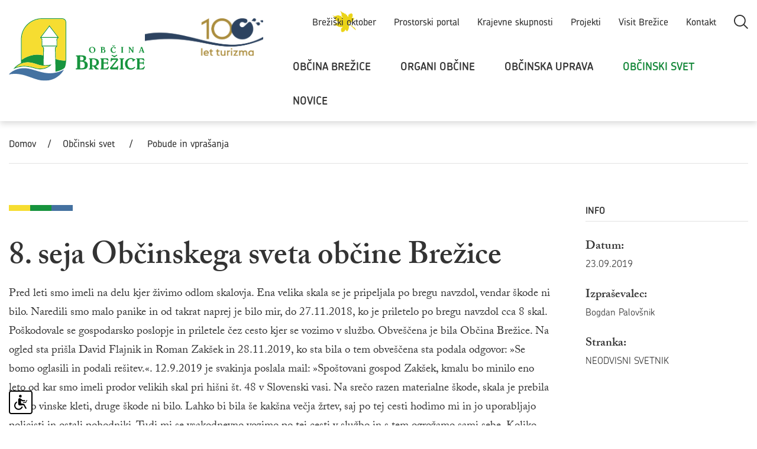

--- FILE ---
content_type: text/html; charset=UTF-8
request_url: https://www.brezice.si/sl/obcinski-svet/pobude-in-vprasanja-2/2019110714290262/8-seja-obcinskega-sveta-obcine-brezice?tab=&aid=&id=2019110714290262
body_size: 8090
content:
<!DOCTYPE html>
<html lang="sl">
<head>

	<meta property="og:type" content="website" />
	<meta property="og:article:author" content="Občina Brežice" />
			<meta property="og:url" content="https://www.brezice.si/sl/obcinski-svet/pobude-in-vprasanja-2/2019110714290262/8-seja-obcinskega-sveta-obcine-brezice?tab=&aid=&id=2019110714290262" />
	<meta property="og:title" content="" />
	<meta property="og:description" content="Trenutno ni vsebin na tej podstrani." />
	<meta property="og:image" content="https://www.brezice.si/images/backgrounds/thumbnail.jpg" />
			
	<title> Pobude in vprašanja - Občinski svet  - Domov</title>

	<meta charset="UTF-8" />
	<meta name="description" content="Na spletnem mestu Občine Brežice najdete novice, koledar dogodkov in ostale najpomembnejše občinske teme" />
	<meta name="keywords" content="Brežice, občina, občinska uprava, občinski svet, sprejeti akti, odloki, razpisi, grad" />
	<meta name="copyright" content="Copyright Arctur d. o. o. Vse pravice pridržane." />
	<meta name="author" content="Arctur d.o.o." />
	<meta name="viewport" content="width=device-width, initial-scale=1, maximum-scale=5, user-scalable=yes" />
	<meta http-equiv="X-UA-Compatible" content="IE=edge" />
	<meta name="google-site-verification" content="2svC5gv7UoBramzGlqA5UYMF6S4Zwhbb0EI0O9Qysf8" />	
	<link rel="apple-touch-icon" sizes="180x180" href="/favicon/apple-touch-icon.png">
	<link rel="icon" type="image/png" sizes="32x32" href="/favicon/favicon-32x32.png">
	<link rel="icon" type="image/png" sizes="16x16" href="/favicon/favicon-16x16.png">
	<link rel="manifest" href="/favicon/manifest.json" crossorigin="use-credentials">
	<link rel="mask-icon" href="/favicon/safari-pinned-tab.svg" color="#5bbad5">
	
	<link rel="stylesheet" type="text/css" href="/vendor/vendor.min.css?v=1593084532"/>	<link rel="stylesheet" type="text/css" href="/css/style.css?v=1758029690" />
	<!--[if IE 7]>
	<link rel="stylesheet" type="text/css" href="/css/ie7.css" />
	<![endif]-->
	<!--[if IE 8]>
	<link rel="stylesheet" type="text/css" href="/css/ie8.css" />
	<![endif]-->
	
	<link rel="alternate" type="application/rss+xml" href="/rss/rss.php" title="Novice" />
		
	<!--[if lt IE 9]>
	<script type="text/javascript" src="/lib/html5shiv/html5shiv-printshiv.min.js"></script>
	<![endif]-->
	<!--<script type="text/javascript" src="/lib/jquery-1.12.0.min.js"></script>-->
	<script type="text/javascript" src="/vendor/vendor.min.js?v=1595420475"></script>	<script type="text/javascript" src="/js/scripts.min.js?v=1742569249"></script>	
	<script src="https://www.recaptcha.net/recaptcha/api.js?onload=captchaCallback&render=explicit&hl=sl" async defer></script>	
	<script type="text/javascript" src="https://cookie.web.arctur.si/cookies/cookieconsent.js" id="cookiejs" data-link="#4471a0" data-button="#4471a0" data-buttontext="#FFFFFF" data-buttonhover="#2d4b6a" data-buttonborder="none" data-privacylink="/sl/izjava-o-varstvu-osebnih-podatkov/" data-displaybutton="yes"></script>
	
</head><body id="body-content">

	<header>
  <div class="container header-wrapper base-header">
    <a href="#content" class="jump-content sr-only sr-only-focusable">Skoči na vsebino</a>
    <div class="logo-content">
      <a href="/sl/" class="logo-anchor">
        <img src="/images/backgrounds/logotip-brezice.svg" class="main-logo img-fluid" alt="Domov">
        <a href="https://terme-catez.si/100-let-turizma-v-termah-catez/" target="_blank"><img src="/images/backgrounds/100letTurizemBrezice.svg" width="200" class="main-logo img-fluid" alt="Logotip 100 let turizma"></a>
        <img src="/images/backgrounds/logo-brezice-mobile.svg" class="mobile-logo img-fluid" alt="Domov">
      </a>
    </div>

    <div class="menu-holder">
      <div class="top-bar">
        <ul>
        <!-- <li class="d-none d-lg-block d-xl-block ems-top">
            <a href=""></a><img src="/images/ems/logo-small.svg" alt="" />
          </li> -->

          <li class="d-none d-lg-block d-xl-block october">
            <a href="/sl/breziski-oktober/">Brežiški oktober</a><img src="/images/backgrounds/oktober_bg.svg" alt="" />
          </li>

          <!-- <li class="d-none d-lg-block d-xl-block">
            <a href="/sl/novice/2023011309522659/-seznanitev-javnosti-z-delovnim-osnutkom-sestih-sprememb-in-dopolnitev-obcinskega-prostorskega-nacrta--sd-opn-6">Seznanitev javnosti s <span>SD OPN6</span></a>
          </li> -->

          <li class="d-none d-lg-block d-xl-block">
            <a href="/sl/prostorski-portal/">Prostorski portal</a>
          </li>
          <!--           
          <li class="d-none d-lg-block d-xl-block">
            <a href="">Hidravlične izboljšave</a>
          </li> -->

          <li class="d-none d-lg-block d-xl-block">
            <a href="/sl/krajevne-skupnosti/">Krajevne skupnosti</a>
          </li>
          <li class="d-none d-lg-block d-xl-block">
            <a href="/sl/projekti/">Projekti</a>
          </li>

          <!-- <li class="d-none d-lg-block d-xl-block">
                <a href="">Prostorski portal</a>
              </li> -->

          <li class="d-none d-lg-block d-xl-block">
            <a href="https://www.visitbrezice.si/" target="_blank">Visit Brežice</a>
          </li>

          <li class="d-none d-lg-block d-xl-block">
            <a href="/sl/obcina-brezice/vizitka-obcine/">Kontakt</a>
          </li>

          <li class="src">
            <a href="#" class="open-srch d-none d-lg-inline d-xl-inline">
				<span class="visually-hidden">Odpri iskanje</span>
             	<img src="/images/backgrounds/icons/search.svg" alt="">
            </a>
          </li>

        </ul>
      </div>

      <nav role="navigation" class="navbar navbar-expand-custom navbar-light main-navigation" aria-label="glavni menu"> 		<a class="d-lg-none navbar-brand" href="#"><span class="visually-hidden">Meni</span></a>	<div class="collapse navbar-collapse" id="bs-main-menu-collapse">		<ul id="main-menu-bootstrap" class="nav navbar-nav"><li class="nav-item bs-level1 dropdown first"><a href="/sl/obcina-brezice/vizitka-obcine/" data-url-v-dir="obcina-brezice" class="nav-link dropdown-toggle bs-level1" data-toggle="dropdown" aria-haspopup="true" aria-expanded="false" >Občina Brežice</a>
<div class="dropdown-wrapper"><ul class="dropdown-menu bs-level2">
<li class="nav-item bs-level2 first"><a href="/sl/obcina-brezice/vizitka-obcine/" data-url-v-dir="vizitka-obcine" class="nav-link bs-level2">Vizitka občine</a></li>
<li class="nav-item bs-level2"><a href="/sl/obcina-brezice/splosni-podatki/" data-url-v-dir="splosni-podatki" class="nav-link bs-level2">Splošni podatki</a></li>
<li class="nav-item bs-level2"><a href="/sl/obcina-brezice/zemljevid/" data-url-v-dir="zemljevid" class="nav-link bs-level2">Zemljevid</a></li>
<li class="nav-item bs-level2"><a href="/sl/obcina-brezice/statut/" data-url-v-dir="statut" class="nav-link bs-level2">Statut</a></li>
<li class="nav-item bs-level2"><a href="/sl/obcina-brezice/simboli-obcine-brezice/" data-url-v-dir="simboli-obcine-brezice" class="nav-link bs-level2">Simboli Občine Brežice</a></li>
<li class="nav-item bs-level2"><a href="/sl/obcina-brezice/strateski-dokumenti/" data-url-v-dir="strateski-dokumenti" class="nav-link bs-level2">Strateški dokumenti</a></li>
<li class="nav-item bs-level2"><a href="/sl/obcina-brezice/proracun/" data-url-v-dir="proracun" class="nav-link bs-level2">Proračun</a></li>
<li class="nav-item bs-level2"><a href="/sl/obcina-brezice/informacije-javnega-znacaja/" data-url-v-dir="informacije-javnega-znacaja" class="nav-link bs-level2">Informacije javnega značaja</a></li>
<li class="nav-item bs-level2"><a href="/sl/obcina-brezice/vloge-in-obrazci/" data-url-v-dir="vloge-in-obrazci" class="nav-link bs-level2">Vloge in obrazci</a></li>
<li class="nav-item bs-level2"><a href="/sl/obcina-brezice/javni-zavodi/" data-url-v-dir="javni-zavodi" class="nav-link bs-level2">Javni zavodi</a></li>
<li class="nav-item bs-level2"><a href="/sl/obcina-brezice/povezave/" data-url-v-dir="povezave" class="nav-link bs-level2">Povezave</a></li>
<li class="nav-item bs-level2"><a href="/sl/obcina-brezice/investicije-v-obcini-brezice/" data-url-v-dir="investicije-v-obcini-brezice" class="nav-link bs-level2">Investicije v občini Brežice</a></li>
<li class="nav-item bs-level2"><a href="/sl/obcina-brezice/zelena-destinacija/" data-url-v-dir="zelena-destinacija" class="nav-link bs-level2">Zelena destinacija</a></li>
<li class="nav-item bs-level2"><a href="https://www.brezice.si/sl/novice/2018082312354756/Ob%C4%8Dina%20Dob%C5%99any" target="_blank" data-url-v-dir="pobratena-obcina" class="nav-link bs-level2">Pobratena občina</a></li>
<li class="nav-item bs-level2"><a href="/sl/obcina-brezice/poslovne-cone/" data-url-v-dir="poslovne-cone" class="nav-link bs-level2">Poslovne cone</a></li>
<li class="nav-item bs-level2"><a href="/sl/izjava-o-varstvu-osebnih-podatkov/" data-url-v-dir="varstvo-osebnih-podatkov" class="nav-link bs-level2">Varstvo osebnih podatkov</a></li>
</ul>
</div></li>
<li class="nav-item bs-level1 dropdown"><a href="/sl/organi-obcine/organizacijska-shema/" data-url-v-dir="organi-obcine" class="nav-link dropdown-toggle bs-level1" data-toggle="dropdown" aria-haspopup="true" aria-expanded="false" >Organi občine</a>
<div class="dropdown-wrapper"><ul class="dropdown-menu bs-level2">
<li class="nav-item bs-level2 first"><a href="/sl/organi-obcine/organizacijska-shema/" data-url-v-dir="organizacijska-shema" class="nav-link bs-level2">Organizacijska shema</a></li>
<li class="nav-item bs-level2"><a href="/sl/organi-obcine/zupan/" data-url-v-dir="zupan" class="nav-link bs-level2">Župan</a></li>
<li class="nav-item bs-level2"><a href="/sl/organi-obcine/nadzorni-odbor/" data-url-v-dir="nadzorni-odbor" class="nav-link bs-level2">Nadzorni odbor</a></li>
<li class="nav-item bs-level2"><a href="/sl/organi-obcine/obcinski-svet/" data-url-v-dir="obcinski-svet" class="nav-link bs-level2">Občinski svet</a></li>
<li class="nav-item bs-level2"><a href="/sl/organi-obcine/podzupani/" data-url-v-dir="podzupani" class="nav-link bs-level2">Podžupani</a></li>
</ul>
</div></li>
<li class="nav-item bs-level1 dropdown"><a href="/sl/obcinska-uprava/organizacijska-shema/" data-url-v-dir="obcinska-uprava" class="nav-link dropdown-toggle bs-level1" data-toggle="dropdown" aria-haspopup="true" aria-expanded="false" >Občinska uprava</a>
<div class="dropdown-wrapper"><ul class="dropdown-menu bs-level2">
<li class="nav-item bs-level2 first"><a href="/sl/obcinska-uprava/organizacijska-shema/" data-url-v-dir="organizacijska-shema" class="nav-link bs-level2">Organizacijska shema</a></li>
<li class="nav-item bs-level2"><a href="/sl/obcinska-uprava/imenik/" data-url-v-dir="imenik" class="nav-link bs-level2">Imenik</a></li>
<li class="nav-item bs-level2"><a href="/sl/obcinska-uprava/oddelki/" data-url-v-dir="oddelki" class="nav-link bs-level2">Oddelki</a></li>
<li class="nav-item bs-level2"><a href="/sl/obcinska-uprava/zascita-in-resevanje/" data-url-v-dir="zascita-in-resevanje" class="nav-link bs-level2">Zaščita in reševanje</a></li>
<li class="nav-item bs-level2"><a href="/sl/obcinska-uprava/energetsko-svetovanje/" data-url-v-dir="energetsko-svetovanje" class="nav-link bs-level2">Energetsko svetovanje</a></li>
<li class="nav-item bs-level2"><a href="/sl/obcinska-uprava/skupni-prekrskovni-organ/" data-url-v-dir="skupni-prekrskovni-organ" class="nav-link bs-level2">Skupni prekrškovni organ</a></li>
</ul>
</div></li>
<li class="nav-item bs-level1 bs-level1-open dropdown"><a href="/sl/obcinski-svet/poslovnik-os/" data-url-v-dir="obcinski-svet" class="nav-link dropdown-toggle bs-level1" data-toggle="dropdown" aria-haspopup="true" aria-expanded="false" >Občinski svet</a>
<div class="dropdown-wrapper"><ul class="dropdown-menu bs-level2">
<li class="nav-item bs-level2 first"><a href="/sl/obcinski-svet/poslovnik-os/" data-url-v-dir="poslovnik-os" class="nav-link bs-level2">Poslovnik OS</a></li>
<li class="nav-item bs-level2"><a href="/sl/obcinski-svet/sestava/" data-url-v-dir="sestava" class="nav-link bs-level2">Sestava</a></li>
<li class="nav-item bs-level2"><a href="/sl/obcinski-svet/delovna-telesa/" data-url-v-dir="delovna-telesa" class="nav-link bs-level2">Delovna telesa</a></li>
<li class="nav-item bs-level2"><a href="/sl/obcinski-svet/arhiv-pobud-in-vprasanj/" data-url-v-dir="arhiv-pobud-in-vprasanj" class="nav-link bs-level2">Arhiv pobud in vprašanj</a></li>
<li class="nav-item bs-level2"><a href="/sl/obcinski-svet/vabila-na-seje-os/" data-url-v-dir="vabila-na-seje-os" class="nav-link bs-level2">Vabila na seje OS</a></li>
<li class="nav-item bs-level2"><a href="/sl/obcinski-svet/zapisniki-in-sklepi-sej-os/" data-url-v-dir="zapisniki-in-sklepi-sej-os" class="nav-link bs-level2">Zapisniki in sklepi sej OS</a></li>
<li class="nav-item bs-level2 bs-level2-open"><a href="/sl/obcinski-svet/pobude-in-vprasanja-2/" data-url-v-dir="pobude-in-vprasanja-2" class="nav-link bs-level2">Pobude in vprašanja</a></li>
<li class="nav-item bs-level2"><a href="https://ob-svet.brezice.si/" target="_blank" data-url-v-dir="portal-obcinski-svet" class="nav-link bs-level2">Portal občinski svet</a></li>
<li class="nav-item bs-level2"><a href="/sl/obcinski-svet/videoposnetki-sej/" data-url-v-dir="videoposnetki-sej" class="nav-link bs-level2">Videoposnetki sej</a></li>
</ul>
</div></li>
<li class="nav-item bs-level1"><a href="/sl/novice/" data-url-v-dir="novice" class="nav-link bs-level1">Novice</a></li>
		</ul>	</div></nav>
		<div class="navbar-nav bar-menu-mobile">
			<a href="#" class="open-srch">
				<span class="visually-hidden">Odpri iskanje</span>
				<img src="/images/backgrounds/icons/search.svg" style="width:28px;" alt="">
			</a>

			<a href="#" class="open-main-menu">
				<span class="visually-hidden">Odpri meni</span>
				<div class="line-1"></div>
				<div class="line-2"></div>
				<div class="line-3"></div>
			</a>
		</div>
	</div>

    <div class="mobile-menu">
      <li class="nav-item bs-level1 dropdown first"><a href="/sl/obcina-brezice/vizitka-obcine/" data-url-v-dir="obcina-brezice" class="nav-link bs-level1">Občina Brežice</a>
<div class="dropdown-wrapper"><ul class="dropdown-menu bs-level2">
<li class="nav-item bs-level2 first"><a href="/sl/obcina-brezice/vizitka-obcine/" data-url-v-dir="vizitka-obcine" class="nav-link bs-level2">Vizitka občine</a></li>
<li class="nav-item bs-level2"><a href="/sl/obcina-brezice/splosni-podatki/" data-url-v-dir="splosni-podatki" class="nav-link bs-level2">Splošni podatki</a></li>
<li class="nav-item bs-level2"><a href="/sl/obcina-brezice/zemljevid/" data-url-v-dir="zemljevid" class="nav-link bs-level2">Zemljevid</a></li>
<li class="nav-item bs-level2"><a href="/sl/obcina-brezice/statut/" data-url-v-dir="statut" class="nav-link bs-level2">Statut</a></li>
<li class="nav-item bs-level2"><a href="/sl/obcina-brezice/simboli-obcine-brezice/" data-url-v-dir="simboli-obcine-brezice" class="nav-link bs-level2">Simboli Občine Brežice</a></li>
<li class="nav-item bs-level2"><a href="/sl/obcina-brezice/strateski-dokumenti/" data-url-v-dir="strateski-dokumenti" class="nav-link bs-level2">Strateški dokumenti</a></li>
<li class="nav-item bs-level2"><a href="/sl/obcina-brezice/proracun/" data-url-v-dir="proracun" class="nav-link bs-level2">Proračun</a></li>
<li class="nav-item bs-level2"><a href="/sl/obcina-brezice/informacije-javnega-znacaja/" data-url-v-dir="informacije-javnega-znacaja" class="nav-link bs-level2">Informacije javnega značaja</a></li>
<li class="nav-item bs-level2"><a href="/sl/obcina-brezice/vloge-in-obrazci/" data-url-v-dir="vloge-in-obrazci" class="nav-link bs-level2">Vloge in obrazci</a></li>
<li class="nav-item bs-level2"><a href="/sl/obcina-brezice/javni-zavodi/" data-url-v-dir="javni-zavodi" class="nav-link bs-level2">Javni zavodi</a></li>
<li class="nav-item bs-level2"><a href="/sl/obcina-brezice/povezave/" data-url-v-dir="povezave" class="nav-link bs-level2">Povezave</a></li>
<li class="nav-item bs-level2"><a href="/sl/obcina-brezice/investicije-v-obcini-brezice/" data-url-v-dir="investicije-v-obcini-brezice" class="nav-link bs-level2">Investicije v občini Brežice</a></li>
<li class="nav-item bs-level2"><a href="/sl/obcina-brezice/zelena-destinacija/" data-url-v-dir="zelena-destinacija" class="nav-link bs-level2">Zelena destinacija</a></li>
<li class="nav-item bs-level2"><a href="https://www.brezice.si/sl/novice/2018082312354756/Ob%C4%8Dina%20Dob%C5%99any" target="_blank" data-url-v-dir="pobratena-obcina" class="nav-link bs-level2">Pobratena občina</a></li>
<li class="nav-item bs-level2"><a href="/sl/obcina-brezice/poslovne-cone/" data-url-v-dir="poslovne-cone" class="nav-link bs-level2">Poslovne cone</a></li>
<li class="nav-item bs-level2"><a href="/sl/izjava-o-varstvu-osebnih-podatkov/" data-url-v-dir="varstvo-osebnih-podatkov" class="nav-link bs-level2">Varstvo osebnih podatkov</a></li>
</ul>
</div></li>
<li class="nav-item bs-level1 dropdown"><a href="/sl/organi-obcine/organizacijska-shema/" data-url-v-dir="organi-obcine" class="nav-link bs-level1">Organi občine</a>
<div class="dropdown-wrapper"><ul class="dropdown-menu bs-level2">
<li class="nav-item bs-level2 first"><a href="/sl/organi-obcine/organizacijska-shema/" data-url-v-dir="organizacijska-shema" class="nav-link bs-level2">Organizacijska shema</a></li>
<li class="nav-item bs-level2"><a href="/sl/organi-obcine/zupan/" data-url-v-dir="zupan" class="nav-link bs-level2">Župan</a></li>
<li class="nav-item bs-level2"><a href="/sl/organi-obcine/nadzorni-odbor/" data-url-v-dir="nadzorni-odbor" class="nav-link bs-level2">Nadzorni odbor</a></li>
<li class="nav-item bs-level2"><a href="/sl/organi-obcine/obcinski-svet/" data-url-v-dir="obcinski-svet" class="nav-link bs-level2">Občinski svet</a></li>
<li class="nav-item bs-level2"><a href="/sl/organi-obcine/podzupani/" data-url-v-dir="podzupani" class="nav-link bs-level2">Podžupani</a></li>
</ul>
</div></li>
<li class="nav-item bs-level1 dropdown"><a href="/sl/obcinska-uprava/organizacijska-shema/" data-url-v-dir="obcinska-uprava" class="nav-link bs-level1">Občinska uprava</a>
<div class="dropdown-wrapper"><ul class="dropdown-menu bs-level2">
<li class="nav-item bs-level2 first"><a href="/sl/obcinska-uprava/organizacijska-shema/" data-url-v-dir="organizacijska-shema" class="nav-link bs-level2">Organizacijska shema</a></li>
<li class="nav-item bs-level2"><a href="/sl/obcinska-uprava/imenik/" data-url-v-dir="imenik" class="nav-link bs-level2">Imenik</a></li>
<li class="nav-item bs-level2"><a href="/sl/obcinska-uprava/oddelki/" data-url-v-dir="oddelki" class="nav-link bs-level2">Oddelki</a></li>
<li class="nav-item bs-level2"><a href="/sl/obcinska-uprava/zascita-in-resevanje/" data-url-v-dir="zascita-in-resevanje" class="nav-link bs-level2">Zaščita in reševanje</a></li>
<li class="nav-item bs-level2"><a href="/sl/obcinska-uprava/energetsko-svetovanje/" data-url-v-dir="energetsko-svetovanje" class="nav-link bs-level2">Energetsko svetovanje</a></li>
<li class="nav-item bs-level2"><a href="/sl/obcinska-uprava/skupni-prekrskovni-organ/" data-url-v-dir="skupni-prekrskovni-organ" class="nav-link bs-level2">Skupni prekrškovni organ</a></li>
</ul>
</div></li>
<li class="nav-item bs-level1 bs-level1-open dropdown"><a href="/sl/obcinski-svet/poslovnik-os/" data-url-v-dir="obcinski-svet" class="nav-link bs-level1">Občinski svet</a>
<div class="dropdown-wrapper"><ul class="dropdown-menu bs-level2">
<li class="nav-item bs-level2 first"><a href="/sl/obcinski-svet/poslovnik-os/" data-url-v-dir="poslovnik-os" class="nav-link bs-level2">Poslovnik OS</a></li>
<li class="nav-item bs-level2"><a href="/sl/obcinski-svet/sestava/" data-url-v-dir="sestava" class="nav-link bs-level2">Sestava</a></li>
<li class="nav-item bs-level2"><a href="/sl/obcinski-svet/delovna-telesa/" data-url-v-dir="delovna-telesa" class="nav-link bs-level2">Delovna telesa</a></li>
<li class="nav-item bs-level2"><a href="/sl/obcinski-svet/arhiv-pobud-in-vprasanj/" data-url-v-dir="arhiv-pobud-in-vprasanj" class="nav-link bs-level2">Arhiv pobud in vprašanj</a></li>
<li class="nav-item bs-level2"><a href="/sl/obcinski-svet/vabila-na-seje-os/" data-url-v-dir="vabila-na-seje-os" class="nav-link bs-level2">Vabila na seje OS</a></li>
<li class="nav-item bs-level2"><a href="/sl/obcinski-svet/zapisniki-in-sklepi-sej-os/" data-url-v-dir="zapisniki-in-sklepi-sej-os" class="nav-link bs-level2">Zapisniki in sklepi sej OS</a></li>
<li class="nav-item bs-level2 bs-level2-open"><a href="/sl/obcinski-svet/pobude-in-vprasanja-2/" data-url-v-dir="pobude-in-vprasanja-2" class="nav-link bs-level2">Pobude in vprašanja</a></li>
<li class="nav-item bs-level2"><a href="https://ob-svet.brezice.si/" target="_blank" data-url-v-dir="portal-obcinski-svet" class="nav-link bs-level2">Portal občinski svet</a></li>
<li class="nav-item bs-level2"><a href="/sl/obcinski-svet/videoposnetki-sej/" data-url-v-dir="videoposnetki-sej" class="nav-link bs-level2">Videoposnetki sej</a></li>
</ul>
</div></li>
<li class="nav-item bs-level1"><a href="/sl/novice/" data-url-v-dir="novice" class="nav-link bs-level1">Novice</a></li>
      <ul>
      <!-- <li class="ems-top">
            <a href=""></a><img src="/images/ems/logo-small.svg" />
          </li> -->
        <li class="october">
                <a href="/sl/breziski-oktober/">Brežiški oktober</a><img src="/images/backgrounds/oktober_bg.svg" alt="" />
              </li>
        <!-- <li>
            <a href="/sl/novice/2023011309522659/-seznanitev-javnosti-z-delovnim-osnutkom-sestih-sprememb-in-dopolnitev-obcinskega-prostorskega-nacrta--sd-opn-6">Seznanitev javnosti s <span>SD OPN6</span></a>
        </li> -->

        <li>
          <a href="/sl/hidravlicne-izboljsave/">Hidravlične izboljšave</a>
        </li>

        <li>
          <a href="/sl/krajevne-skupnosti/">Krajevne skupnosti</a>
        </li>

        <!-- <li>
                <a href="">Prostorski portal</a>
              </li>   -->

        <li>
          <a href="https://www.visitbrezice.si/" target="_blank">Visit Brežice</a>
        </li>

        <li>
          <a href="/sl/obcina-brezice/vizitka-obcine/">Kontakt</a>
        </li>
      </ul>
    </div>

    <div id="form-mini-search-wrapper">	<div id="form-mini-search-inner-wrapper">		<div class="container" id="content-wrapper">			<form id="search-mini-form" name="search-mini-form" action="/sl/iskalnik/" method="post">				<div class="search-input-group ui-front">					<label class="d-none" for="input-search-mini">Iskalni niz</label>					<input type="text" placeholder="Iskanje..." aria-label="Iskalni niz" name="search-field" id="input-search-mini" placeholder=""
											class="disableAutoComplete form-control search-main-input" value="" />					<input type="hidden" name="_submit_check" value="1" />				</div>			</form>			<a href="#" class="submit-search"><img src="/images/backgrounds/icons/search.svg" class="search-icon" alt="Gumb išči"></a>|			<a href="#" id="close-srch">Zapri iskalnik</a>		</div>	</div></div>
  </div>
</header>	<main class="container" id="content">
		<div id="breadcrumbs"><a href="/">Domov</a>/<a href="/sl/obcinski-svet/" >Občinski svet</a> / <a href="/sl/obcinski-svet/pobude-in-vprasanja-2/" >Pobude in vprašanja</a></div>		
		<nav class="row">
			<div class="col-md-12">
				<div role="list" class="sub-menu" aria-label="podmenu"><button class="open-submenu"><img src="/images/backgrounds/icons/arrow-dropdown.svg" alt=""><span class="visually-hidden">Odpri podmenu</span></button><li class="nav-item bs-level1 first"><a href="/sl/obcinski-svet/poslovnik-os/" data-url-v-dir="poslovnik-os" class="nav-link bs-level1">Poslovnik OS</a></li>
<li class="nav-item bs-level1"><a href="/sl/obcinski-svet/sestava/" data-url-v-dir="sestava" class="nav-link bs-level1">Sestava</a></li>
<li class="nav-item bs-level1"><a href="/sl/obcinski-svet/delovna-telesa/" data-url-v-dir="delovna-telesa" class="nav-link bs-level1">Delovna telesa</a></li>
<li class="nav-item bs-level1"><a href="/sl/obcinski-svet/arhiv-pobud-in-vprasanj/" data-url-v-dir="arhiv-pobud-in-vprasanj" class="nav-link bs-level1">Arhiv pobud in vprašanj</a></li>
<li class="nav-item bs-level1"><a href="/sl/obcinski-svet/vabila-na-seje-os/" data-url-v-dir="vabila-na-seje-os" class="nav-link bs-level1">Vabila na seje OS</a></li>
<li class="nav-item bs-level1"><a href="/sl/obcinski-svet/zapisniki-in-sklepi-sej-os/" data-url-v-dir="zapisniki-in-sklepi-sej-os" class="nav-link bs-level1">Zapisniki in sklepi sej OS</a></li>
<li class="nav-item bs-level1 bs-level1-open"><a href="/sl/obcinski-svet/pobude-in-vprasanja-2/" data-url-v-dir="pobude-in-vprasanja-2" class="nav-link bs-level1">Pobude in vprašanja</a></li>
<li class="nav-item bs-level1"><a href="https://ob-svet.brezice.si/" target="_blank" data-url-v-dir="portal-obcinski-svet" class="nav-link bs-level1">Portal občinski svet</a></li>
<li class="nav-item bs-level1"><a href="/sl/obcinski-svet/videoposnetki-sej/" data-url-v-dir="videoposnetki-sej" class="nav-link bs-level1">Videoposnetki sej</a></li>
</div>			</div>	
		</nav>

		<div class="row">
			<article role="article" class="col-sm-12 col-md-8 col-lg-9 pr-30">
				<div class="content-wrapper">
					<img class="lines" src="/images/backgrounds/icons/crtice.svg" alt="">					<h1>8. seja Občinskega sveta občine Brežice</h1><div class="message-content"><p>Pred leti smo imeli na delu kjer živimo odlom skalovja. Ena velika skala se je pripeljala po bregu navzdol, vendar škode ni bilo. Naredili smo malo panike in od takrat naprej je bilo mir, do 27.11.2018, ko je priletelo po bregu navzdol cca 8 skal. Poškodovale se gospodarsko poslopje in priletele čez cesto kjer se vozimo v službo. Obveščena je bila Občina Brežice. Na ogled sta prišla David Flajnik in Roman Zakšek in 28.11.2019, ko sta bila o tem obveščena sta podala odgovor: »Se bomo oglasili in podali rešitev.«. 12.9.2019 je svakinja poslala mail: »Spoštovani gospod Zakšek, kmalu bo minilo eno leto od kar smo imeli prodor velikih skal pri hišni št. 48 v Slovenski vasi. Na srečo razen materialne škode, skala je prebila streho vinske kleti, druge škode ni bilo. Lahko bi bila še kakšna večja žrtev, saj po tej cesti hodimo mi in jo uporabljajo policisti in ostali pohodniki. Tudi mi se vsakodnevno vozimo po tej cesti v službo in s tem ogrožamo sami sebe. Koliko mi je znano, so po vseh ogledih, bila dodeljena tudi sredstva za sanacijo našega problema. Zanima me, v kateri fazi je reševanje tega problema in da ta sredstva ne bodo šla na kak drug konto. Skale so povsod med našimi hišami. Žal zavarovalnica tega ne krije, če bi skala priletela v hišo. Nestrpno pričakujem vaš odgovor in tudi ostali vaščani, s katerimi komuniciram. Hvala in upam, da bom dobila odgovor v kratkem.« </p></div><div class="points-wrapper"><h3>Odgovor na pobudo/vprašanje</h3><div class="point"><p>V letošnjem letu smo si ogledali problematiko, ki jo navajate v svojem dopisu. Angažirali smo tudi strokovnjake, ki so pripravili poročilo o stanju in predlagali rešitev z ocenjeno vrednostjo projekta. Vrednost projekta je ocenjena na 200.000 Eur. V proračunu občine Brežice za leto 2019 ni predvidenih sredstev za reševanje tega problema.<br />
Sredstva bomo poizkušali zagotoviti v letu 2020.<br />
<br />
<br />
Pripravil: David Flajnik, vodja Oddelka za komunalno infrastrukturo in gospodarske javne službe.</p></div></div>
				</div>
			</article>

			<div id="aside" class="col-sm-12 col-md-4 col-lg-3 pl-30">
			
				<div class="right-content-card"><div class="title"><h4>Info</h4></div><h6>Datum:</h6><p>23.09.2019</p><br><h6>Izpraševalec:</h6><p>Bogdan Palovšnik</p><br><h6>Stranka:</h6><p>NEODVISNI SVETNIK</p><br></div>					
				<!-- <div class="right-content-card">
					<div class="title">
						<h4>Župan</h4>
					</div>
					<h5>Ivan Molan</h2>
					<p>(poklicno opravljanje funkcije)</p>
					<a href="#">ivan.molan@brezice.si</a>
				</div>

				<div class="right-content-card">
					<div class="title">
						<h4>Župan</h4>
					</div>
					<h5>Ivan Molan</h2>
					<p>(poklicno opravljanje funkcije)</p>
					<a href="#">ivan.molan@brezice.si</a>
				</div>

				<div class="right-content-card">
					<div class="title">
						<h4>Župan</h4>
					</div>
					<h5>Ivan Molan</h2>
					<p>(poklicno opravljanje funkcije)</p>
					<a href="#">ivan.molan@brezice.si</a>
				</div> -->
			</div>
		</div>
		
		<section class="povezave">
	<div class="link-icon">
		<a href="/sl/pametno-mesto/">
			<img src="/images/backgrounds/icons/pametno-mesto.svg" alt="">
			<div style="width:120px;">Pametno mesto</div>
		</a>
	</div>
	<div class="link-icon">
		<a href="https://www.visitbrezice.si/dogodki" target="_blank">
			<img src="/images/backgrounds/icons/dogodki.svg" alt="">
			<div style="width:120px;">Dogodki v občini brežice</div>
		</a>
	</div>

	<div class="link-icon">
		<a href="/sl/obcina-brezice/vloge-in-obrazci/">
			<img src="/images/backgrounds/icons/vloge-in-obrazci.svg" alt="">
			<div style="width:120px;">vloge in obrazci</div>
		</a>
	</div>

	<div class="link-icon">
		<a href="/sl/splosni-akti-obcine/sprejeti-akti/">
			<img src="/images/backgrounds/icons/splosni-akti.svg" alt="">
			<div style="width:120px;">Splošni akti občine</div>
		</a>
	</div>

	<div class="link-icon">
		<a href="/sl/ravnanje-s-stvarnim-premozenjem/">
			<img src="/images/backgrounds/icons/stvarno-premozenje.svg" alt="">
			<div style="width:120px;">Ravnanje s stvarnim premoženjem</div>
		</a>
	</div>

	<div class="link-icon">
		<a href="/sl/videoposnetki/">
			<img src="/images/backgrounds/icons/video-vsebine.svg" alt="">
			<div style="width:120px;">Video vsebine</div>
		</a>
	</div>

	<div class="link-icon">
		<a href="/sl/vprasajte-nas/">
			<img src="/images/backgrounds/icons/vprasajte-nas.svg" alt="">
			<div style="width:120px;">Vprašajte nas</div>
		</a>
	</div>

</section>
<!--
<section class="eu-logo">
	<h2>Projekti</h2>
	<div class="row">
		<div class="col eu-logo-wrapper mb-5">
			<a href="/sl/novice/2023082212280829/izgradnja-razgledne-ploscadi-na-sv-vidu/">
				<img style="max-width: 300px;" class="img-fluid" src="/images/backgrounds/icons/LogoEuProjektPloscad.jpg" alt="">
				<div class="text">IZGRADNJA RAZGLEDNE PLOŠČADI NA SV. VIDU</div>
			</a>
		</div>
		<div class="col eu-logo-wrapper mb-5">
			<a href="/sl/novice/2023050511151844/banova-domacija---okusimo-dediscino/">
				<img style="max-width: 300px;" class="img-fluid" src="/images/backgrounds/icons/prp-logo.svg" alt="">
				<div class="text">BANOVA DOMAČIJA - OKUSIMO DEDIŠČINO</div>
			</a>
		</div>
		<div class="col eu-logo-wrapper">
			<a href="/sl/novice/2023050808442002/tehnoloska-posodobitev-namakalnega-sistema-arnovo-selo/">
				<img style="max-width: 300px;" class="img-fluid" src="/images/backgrounds/icons/LogoEuKmetijstvo.svg" alt="">
				<div class="text text-center">TEHNOLOŠKA POSODOBITEV NAMAKALNEGA SISTEMA ARNOVO SELO</div>
			</a>
		</div>
		<div class="col eu-logo-wrapper">
			<a href="/sl/novice/2021082311530235/naziv-operacije:-kolesarska-povezava-ob-r2420-brezice-–-dobova/">
				<img class="img-fluid" src="/images/backgrounds/icons/Logo_EKP_sklad_za_regionalni_razvoj_SLO_slogan.svg" alt="">
				<div class="text text-center">KOLESARSKA POVEZAVA OB R2-420 BREŽICE – DOBOVA</div>
			</a>
		</div>
		<div class="col eu-logo-wrapper">
			<a href="/sl/novice/2023101714515315/naziv-operacije:-%22kolesarska-povezava-ob-r2419-brezice-%E2%80%93-krska-vas-in-brezice-%E2%80%93-catez-ob-savi%22">
				<img class="img-fluid" src="/images/backgrounds/icons/Logo_EKP_sklad_za_regionalni_razvoj_SLO_slogan.svg" alt="">
				<div class="text text-center">KOLESARSKA POVEZAVA OB R2-419 Brežice – Krška vas in Brežice – Čatež ob Savi</div>
			</a>
		</div>
		<div class="col eu-logo-wrapper">
			<a href="/sl/novice/2024081912531326/enviro-%E2%80%93-dozivljanje-trajnostnega-turizma-za-spodbujanje-cezmejnih-sprememb">
				<img class="img-fluid" src="/images/backgrounds/logo/Interreg-Logo-Slovenia-Croatia.jpg" alt="">
				<div class="text text-center">ENVIRO – Doživljanje trajnostnega turizma za spodbujanje čezmejnih sprememb</div>
			</a>
		</div>
		<div class="col eu-logo-wrapper">
			<a href="https://www.brezice.si/sl/novice/2024101008054721/kanalizacija-krska-vas" target="_blank">
				<img class="img-fluid" src="/images/backgrounds/logo/logoKanalKV.jpg" alt="">
				<div class="text text-center">KANALIZACIJA KRŠKA VAS</div>
			</a>
		</div>
		<div class="col eu-logo-wrapper">
			<a href="https://www.brezice.si/sl/novice/2025022008085524/kolesarjenje-brez-meja-%E2%80%93-akronim-kolo-je-bicikl" target="_blank">
			<img class="img-fluid" src="/images/backgrounds/logo/Interreg-Logo-Slovenia-Croatia.jpg" alt="">
				<div class="text text-center">Kolesarjenje brez meja - akronim KOLO JE BICIKL</div>
			</a>
		</div>
	</div>
</section>
-->	</main>
		
	<footer class="container-fluid">
		<div class="container">

    <div class="footer-logos">
        <a href="/sl/obcina-brezice/investicije-v-obcini-brezice/"><img src="/images/backgrounds/icons/logo-investicije.svg" alt="logotip investicije v občini brežice"></a>
        <a href="/sl/novice/2025091514283976/sprejeta-celostna-prometna-strategija-obcine-brezice-za-obdobje-20252032"><img src="/images/backgrounds/icons/LogoOcpsOB.svg" alt="logotip cpo"></a>
        <!-- <a href="/sl/novice/2019051510053750/"><img src="/images/backgrounds/icons/pametne-vasi-white.svg" alt="pametne vasi"></a>   -->
        <a href="/sl/novice/2022090109574138/evropski-teden-mobilnosti-2022"><img src="/images/backgrounds/icons/etm.svg" alt="pametne vasi"></a>
        <!-- <a href="https://e-uprava.gov.si/" target="_blank"><img src="/images/backgrounds/icons/logo-euprava.svg" alt="logotip euprava"></a> -->
        <a href="https://www.komunala-brezice.si/" target="_blank"><img src="/images/backgrounds/icons/logo-komunala.svg" alt="logotip komunala"></a>
        <!-- <a href="https://www.brezice.si/sl/novice/2020021014190998/si-upas-staviti-na-svoje-zdravje"><img src="/images/backgrounds/icons/logo-stavi.svg" alt="logotip stavi na zdravje"></a> -->
        
        <a href="https://www.brezice.si/sl/novice/2017112107491604/"><img src="/images/backgrounds/icons/logo-sopotniki.svg" alt="logotip Sopotniki"></a>
        <a href="/sl/domkulture/"><img src="/images/backgrounds/icons/logo-dom-kulture.svg" alt="logotip dom kulture"></a>
        <a href="/sl/he-brezice-he-mokrice/"><img src="/images/backgrounds/icons/logo-he-brezice-mokrice.svg" alt="logotip he brežice mokrice"></a>
        <a href="https://kozjanski-park.si/" target="_blank"><img src="/images/backgrounds/icons/logo-kozjanski-park.svg" alt="logotip kozjanski park"></a>
        <a href="/sl/lokalne-volitve/" target="_blank"><img src="/images/backgrounds/icons/logo-lokalnevolitve.svg" alt="logotip lokalne volitve"></a>
        <a href="https://www.brezice.si/sl/novice/2021092216550921/moja-skupnost--sodelujem/"><img src="/images/backgrounds/icons/logo-moja-skupnost-22-23.svg" alt="logotip moja skupnost"></a>
    </div>

    <div class="footer-bottom">
        <div class="footer-left">
			<span class="visually-hidden"><h2>Noga strani</h2></span>
            <div class="address">
                <img src="/images/backgrounds/icons/logo-brezice-footer.svg" alt="">
                <p>Cesta prvih borcev 18, 8250 Brežice, Slovenija</p>
                <p>tel: 07 620 55 00 / fax: 07 499 00 52</p>
                <script type="text/javascript">mDec('reflqd1euh}lfhCeuh}lfh1vl', '', '', 'obcina.brezice@brezice.si');</script>            </div>

            <div class="urnik">
                <h3>Uradne ure:</h3>
                <div class="dan"><p>ponedeljek</p><p>8:00 - 15:00</p></div>
                <div class="dan"><p>torek</p><p>8:00 - 12:00</p></div>
                <div class="dan"><p>sreda</p><p>8:00 - 16:30</p></div>
                <div class="dan"><p>petek</p><p>8:00 - 13:30</p></div>
            </div>
        </div>

        <div class="footer-right">
            <div>
            <a href="/sl/izjava-o-dostopnosti/">Izjava o dostopnosti</a> /
            <a href="/sl/izjava-o-varstvu-osebnih-podatkov/">Varstvo osebnih podatkov</a> /
                <a href="/sl/zemljevid-strani/">Kazalo strani</a>
            </div>

            <div>
                <p>© 2019 Brežice / Produkcija: <a href="https://arctur.si/" target="_blank">Arctur</a></p>
            </div>
        </div>
    </div>
    
</div>


	
	</footer>
	<div class="arcwaelement arcwaelement-outer" tabindex="0" title="Meni za dostopnost">
	<span class="access arcwaelement arcwaelement-inner"></span>
</div>
<script>
	(function(doc, tag, id) {
		var js = doc.getElementsByTagName(tag)[0];
		if (doc.getElementById(id)) {
			return;
		}
		js = doc.createElement(tag);
		js.id = id;
		js.src = "/accessibility/plugin.js?v7";
		js.type = "text/javascript";
		doc.body.appendChild(js);
	}(document, 'script', 'arcwa-script'));
	window.onload = function() {
		ARCwa.setOptions({
			// change position of the plugin here !
			position: 'bottom',
			triggerLeftRight: 'left',
			icon: '/accessibility/images/accessibility.svg',
			customTrigger: '.arcwaelement-outer',
		});
		ARCwa.render();
	}
</script>	<!-- Global site tag (gtag.js) - Google Analytics -->
<script async src="https://www.googletagmanager.com/gtag/js?id=G-6377K96Q70"></script>
<script type="text/plain" data-cookiecategory="analytics">
  window.dataLayer = window.dataLayer || [];
  function gtag(){dataLayer.push(arguments);}
  gtag('js', new Date());

  gtag('config', 'UA-81033760-1');
  gtag('config', 'G-6377K96Q70');
</script></body>
</html>

--- FILE ---
content_type: image/svg+xml
request_url: https://www.brezice.si/images/backgrounds/icons/vprasajte-nas.svg
body_size: 1322
content:
<?xml version="1.0" encoding="utf-8"?>
<!-- Generator: Adobe Illustrator 24.0.0, SVG Export Plug-In . SVG Version: 6.00 Build 0)  -->
<svg version="1.1" id="Layer_1" xmlns="http://www.w3.org/2000/svg" xmlns:xlink="http://www.w3.org/1999/xlink" x="0px" y="0px"
	 width="70px" height="52.9306px" viewBox="0 0 70 52.9306" style="enable-background:new 0 0 70 52.9306;" xml:space="preserve">
<style type="text/css">
	.st0{fill:#4471A0;}
</style>
<path class="st0" d="M20.2224,0.1955C14.8196,0.1967,9.741,2.3016,5.9214,6.1223C2.1019,9.9434-0.0011,15.0231,0,20.4256
	c0.0015,7.3134,3.967,14.0753,10.3489,17.647l0.1191,0.0664l-1.783,11.0898c-0.1375,0.8401,0.0603,1.6833,0.5572,2.3745
	c0.4968,0.6912,1.2331,1.1472,2.0732,1.2846c0.8577,0.1436,1.7482-0.0802,2.4417-0.6072l15.4459-11.6359h20.5589
	c0.0038,0,0.0084,0,0.0122,0c11.1463,0,20.2182-9.0643,20.2258-20.2117c0.0069-11.152-9.0605-20.2304-20.2121-20.2377L49.7619,0
	v0.1955H20.2224z M49.7757,3.7149c9.2048,0,16.6973,7.4852,16.7049,16.6923c0.0031,4.4623-1.7307,8.6587-4.8835,11.8161
	c-3.1528,3.1578-7.3466,4.8991-11.8092,4.9022H28.0254L12.29,48.9798l2.0683-12.8667l-1.2079-0.5602
	c-5.8538-2.7335-9.6348-8.6736-9.6333-15.1331c0.0103-9.201,7.5043-16.6946,16.7049-16.7049h29.5399
	C49.7665,3.7149,49.7711,3.7149,49.7757,3.7149z"/>
<g>
	<rect x="19.3582" y="14.9907" class="st0" width="31.2835" height="3.1284"/>
	<rect x="19.3582" y="22.8116" class="st0" width="23.4627" height="3.1284"/>
</g>
</svg>


--- FILE ---
content_type: image/svg+xml
request_url: https://www.brezice.si/images/backgrounds/icons/logo-investicije.svg
body_size: 7071
content:
<?xml version="1.0" encoding="utf-8"?>
<!-- Generator: Adobe Illustrator 24.0.1, SVG Export Plug-In . SVG Version: 6.00 Build 0)  -->
<svg version="1.1" id="Layer_1" xmlns="http://www.w3.org/2000/svg" xmlns:xlink="http://www.w3.org/1999/xlink" x="0px" y="0px"
	 width="179.8555px" height="50px" viewBox="0 0 179.8555 50" style="enable-background:new 0 0 179.8555 50;" xml:space="preserve"
	>
<style type="text/css">
	.st0{fill:#FFFFFF;}
</style>
<g>
	<path class="st0" d="M45.6353,8.8147l-0.0002-5.4579l0.0002-0.0358c0.0002-0.0278,0.0004-0.0558-0.0003-0.0836
		c-0.013-0.5478-0.1219-1.0063-0.333-1.4016c-0.6492-1.2159-1.6678-1.8328-3.0275-1.8337
		c-5.5276-0.0035-10.9607-0.0018-15.0765,0.0001c-0.3148,0.0002-0.634,0.0082-0.9427,0.0159
		c-0.2083,0.0052-0.4237,0.0107-0.6352,0.0136c-0.7792,0.0108-1.5965,0.1042-2.5723,0.2941
		c-0.8671,0.1687-1.7571,0.4255-2.6454,0.7634c-1.0495,0.3992-2.0992,0.9324-3.1196,1.585
		c-0.9789,0.626-1.8968,1.3722-2.8061,2.2813c-0.5508,0.5507-1.0854,1.1867-1.6824,2.0013
		c-0.6509,0.8883-1.218,1.8765-1.6855,2.9372c-0.5428,1.2317-0.9121,2.4024-1.1288,3.579
		c-0.2119,1.1506-0.3108,2.1078-0.3113,3.0124c-0.0027,4.7656-0.0024,9.6111-0.0022,14.2969l0.0002,4.9159
		c-2.5384,1.1726-4.4965,2.7644-5.984,4.864l-0.2069,0.2922l0.3486-0.0815c0.1027-0.024,0.2029-0.0622,0.3064-0.1168
		c0.7925-0.4185,1.6403-0.7726,2.5196-1.0527c0.87-0.2772,1.8303-0.5018,3.0222-0.7068c1.2665-0.2178,2.6247-0.2658,4.1521-0.1468
		c1.0441,0.0813,2.073,0.2742,3.0293,0.4703c1.3762,0.2823,2.7512,0.673,4.0809,1.0508l0.0629,0.0179
		c1.1064,0.3143,2.0461,0.4966,2.9574,0.5736c1.5135,0.128,3.0136-0.0138,4.4589-0.4211c1.3763-0.3878,2.6959-1.0117,3.9223-1.8543
		c0.5394-0.3705,1.0066-0.8262,1.4585-1.2668c0.0529-0.0516,0.1058-0.1032,0.1589-0.1548c0.0295-0.0287,0.0446-0.0602,0.0592-0.0908
		c0.0058-0.0123,0.0128-0.027,0.0223-0.0446l0.1417-0.2624l-0.2907,0.0651c-1.9557,0.4377-3.9695,0.5715-6.1521,0.4083
		c-0.0005-0.0644-0.0008-0.1256,0.001-0.1854c0.0055-0.1906,0.0116-0.3812,0.0178-0.5718c0.0091-0.2833,0.0185-0.5762,0.0257-0.8646
		c0.019-0.762,0.0348-1.528,0.0465-2.1102c0.0075-0.3759,0.0144-0.7519,0.0212-1.1278c0.0083-0.4588,0.0167-0.9177,0.0263-1.3765
		c0.0068-0.3261,0.0155-0.6578,0.0238-0.9785c0.0075-0.2918,0.0151-0.5835,0.0215-0.8753c0.0078-0.3531,0.0146-0.7062,0.0215-1.0594
		c0.0082-0.4203,0.0166-0.855,0.0265-1.2823c0.0055-0.2361,0.0132-0.4764,0.0206-0.7088c0.0088-0.2764,0.018-0.5622,0.0235-0.8438
		c0.0054-0.2766,0.0078-0.5576,0.01-0.8293c0.0021-0.2458,0.0042-0.5,0.0085-0.7496c0.0027-0.1528-0.0677-0.2419-0.1442-0.3155
		c-0.2465-0.2373-0.4918-0.4848-0.7296-0.725h10.1913l-0.8837,0.912l0.0022,0.0579c0.0058,0.1558,0.0118,0.3125,0.0178,0.4697
		c0.0135,0.3506,0.0275,0.7132,0.0382,1.071c0.0134,0.4459,0.0242,0.8996,0.0347,1.3384c0.0041,0.1716,0.0082,0.3432,0.0125,0.5148
		l0.0215,0.8792c0.0083,0.3404,0.0166,0.6808,0.0251,1.0212c0.0076,0.3052,0.0154,0.6105,0.0232,0.9158
		c0.0078,0.305,0.0155,0.61,0.0232,0.915l0.0078,0.3141c0.0132,0.5287,0.0264,1.0574,0.0385,1.5862
		c0.0163,0.7108,0.0315,1.4217,0.0465,2.1325c0.0102,0.4811,0.0201,0.9622,0.03,1.4432l0.0166,0.8056
		c0.0048,0.2295,0.0098,0.4589,0.0148,0.6885c0.011,0.5037,0.0224,1.0245,0.0308,1.5367c0.0048,0.2875,0.0068,0.5802,0.0089,0.8632
		c0.0018,0.2572,0.0038,0.5232,0.0077,0.785c0.0075,0.5016,0.0201,0.9971,0.0324,1.4615c0.0022,0.0859,0.0096,0.1698,0.0173,0.2586
		c0.0036,0.0411,0.0073,0.0833,0.0106,0.1273l0.0117,0.1554l0.1524-0.0328c0.0799-0.0172,0.1582-0.0335,0.2353-0.0495
		c0.1669-0.0346,0.3245-0.0674,0.4839-0.1068c1.1095-0.2746,2.0762-0.5785,2.9549-0.9292c1.2906-0.5149,2.2355-1.0069,3.064-1.5953
		c0.3784-0.2687,0.6465-0.6208,0.8196-1.0765c0.2851-0.7505,0.4885-1.5683,0.6596-2.6519c0.0741-0.4692,0.1354-0.9675,0.193-1.5683
		c0.0105-0.1092,0.0215-0.2184,0.0325-0.3276c0.0489-0.4852,0.0996-0.9869,0.1-1.4837
		C45.636,24.9836,45.6357,16.7638,45.6353,8.8147z M37.7213,16.9404c0.0138,1.1491,0.0118,2.3181,0.0098,3.4485
		c-0.0008,0.4141-0.0015,0.8281-0.0015,1.2422v0.1297H26.6792v-0.1202c0-0.3655-0.0002-0.7309-0.0002-1.0964
		c-0.0004-1.2622-0.0008-2.5675,0.004-3.8511c0.0008-0.2202-0.0654-0.3766-0.2146-0.507c-0.1106-0.0966-0.2185-0.2024-0.3232-0.3062
		h12.1171c-0.047,0.0474-0.0946,0.0905-0.1445,0.1285C37.7617,16.2801,37.7176,16.632,37.7213,16.9404z M38.4162,14.9926H26.0896
		l6.1319-8.128C32.9767,7.7915,37.5313,13.769,38.4162,14.9926z M37.5352,32.3964c-0.0079-0.5974-0.0228-1.2044-0.037-1.7914
		l-0.01-0.4148c-0.0104-0.4372-0.0214-0.8745-0.0324-1.3116l-0.0712-2.8862c-0.0127-0.519-0.0255-1.038-0.0397-1.557
		c-0.0037-0.1346-0.0131-0.2707-0.028-0.4044c-0.0114-0.1018,0.0175-0.1732,0.1028-0.2549
		c0.1726-0.1652,0.3433-0.3368,0.5084-0.5028c0.1518-0.1526,0.3087-0.3104,0.4657-0.4617c0.1266-0.122,0.1828-0.2592,0.1824-0.4451
		c-0.0018-0.7964-0.0022-1.6062-0.0024-2.3892c-0.0004-0.9908-0.0007-2.0154-0.0042-3.0231
		c-0.0005-0.1328,0.0345-0.2158,0.1291-0.3067c0.2615-0.251,0.5115-0.5022,0.7762-0.7681c0.1017-0.1021,0.204-0.2049,0.3075-0.3082
		l0.0839-0.0837L32.2368,5.429l-7.6205,10.1025l0.0835,0.0835c0.0995,0.0995,0.1972,0.1982,0.2938,0.2959
		c0.2422,0.2448,0.471,0.476,0.7118,0.7039c0.1037,0.0982,0.1421,0.1921,0.1415,0.3466c-0.0034,0.896-0.0038,1.807-0.0041,2.6879
		c-0.0004,0.8472-0.0007,1.7234-0.0038,2.5849c-0.0008,0.207,0.065,0.3622,0.2131,0.5033c0.1482,0.1412,0.2957,0.2897,0.4383,0.4332
		c0.1743,0.1755,0.3546,0.3569,0.5398,0.5289c0.1215,0.1128,0.1638,0.2221,0.1562,0.4034
		c-0.0338,0.8003-0.0558,1.6139-0.0772,2.4008l-0.0042,0.1524c-0.0054,0.1995-0.007,0.4018-0.0085,0.5974
		c-0.0012,0.1624-0.0025,0.3303-0.0061,0.4949c-0.0102,0.481-0.0233,0.9702-0.036,1.4432l-0.0074,0.2766
		c-0.0345-0.0062-0.0689-0.0122-0.1033-0.0182c-0.1813-0.032-0.3525-0.0622-0.5271-0.0948
		c-0.7766-0.1448-1.4799-0.2388-2.1501-0.2869c-0.7106-0.0511-1.5489-0.0992-2.3791-0.0689
		c-0.8495,0.0309-1.6855,0.1483-2.319,0.247c-1.5868,0.2473-3.1665,0.7064-4.8294,1.4034
		c-1.4565,0.6105-2.8152,1.3465-4.0386,2.1878c-0.0622,0.0427-0.1264,0.0852-0.1935,0.1292
		c0.0001-1.3287-0.0002-2.6575-0.0005-3.9862c-0.0009-4.1302-0.0019-8.4012,0.0082-12.6015
		c0.0025-1.0676,0.1447-2.1677,0.4345-3.3631c0.4735-1.953,1.2665-3.7397,2.3568-5.3105c0.7267-1.0468,1.5652-1.9969,2.4924-2.8238
		c1.5738-1.4035,3.3835-2.4684,5.3789-3.1649C22.0569,1.41,22.8853,1.1976,23.71,1.0681c0.8997-0.1414,1.6522-0.2073,2.3672-0.2073
		c0.0036,0,0.0074,0,0.011,0l1.9708,0.002c4.6835,0.0048,9.5264,0.0099,14.2896-0.0092c0.0028,0,0.0055,0,0.0082,0
		c1.0007,0,2.1615,0.7341,2.3778,1.9672c0.0357,0.2036,0.0538,0.4286,0.0539,0.6688c0.0024,8.3169,0.0024,16.7729,0.0023,24.9506
		v3.2022c0,0.1268,0.0005,0.2535,0.0009,0.3803c0.001,0.2935,0.0021,0.5971-0.0027,0.8948
		c-0.0029,0.1808-0.014,0.3635-0.0258,0.5569c-0.0032,0.0528-0.0065,0.1065-0.0097,0.1613
		c-0.0881,0.0042-0.1748,0.0088-0.2596,0.0134c-0.2659,0.0142-0.5165,0.0277-0.7694,0.0265
		c-1.8842-0.009-3.7969-0.3443-5.6848-0.9965c-0.0717-0.0248-0.1418-0.0533-0.2158-0.0835
		c-0.0698-0.0285-0.142-0.0579-0.2158-0.0839C37.5549,32.4926,37.5363,32.4818,37.5352,32.3964z M14.8841,35.4083
		c0.7228,0.0027,1.3924,0.036,2.0468,0.1018c1.3332,0.1338,2.6391,0.5204,3.7585,0.8722c0.4649,0.1461,0.9356,0.3029,1.3908,0.4546
		c0.5474,0.1824,1.1133,0.371,1.6751,0.5428c0.9174,0.2808,1.896,0.483,2.9918,0.6182c0.7895,0.0975,1.5152,0.1448,2.2177,0.1448
		c0.0063,0,0.0125,0,0.0188,0c0.6781-0.0008,1.3497-0.0086,1.9962-0.0231c0.1459-0.0032,0.2903-0.0215,0.4299-0.0391
		c0.0657-0.0083,0.1334-0.0168,0.1998-0.0235c-0.8286,0.5411-1.7088,0.9814-2.6195,1.3103
		c-0.7562,0.2731-1.5167,0.4666-2.2605,0.5752c-0.8782,0.1283-1.6698,0.1623-2.4202,0.1038
		c-0.8422-0.0656-1.5754-0.1789-2.2412-0.3465c-0.4018-0.1011-0.808-0.217-1.2009-0.3291c-0.3155-0.09-0.6416-0.1831-0.9648-0.2683
		l-0.1128-0.0298c-1.1188-0.2951-2.2755-0.6002-3.4372-0.8105c-0.6046-0.1095-1.405-0.2451-2.2346-0.3225
		c-0.5465-0.051-1.1235-0.0797-1.8163-0.0902c-0.0589-0.0008-0.1182-0.0013-0.178-0.0013c-0.694,0-1.45,0.0605-2.3602,0.188
		c-0.9265,0.1298-1.7705,0.3019-2.5805,0.526c-0.2157,0.0597-0.433,0.1248-0.6432,0.1878c-0.0289,0.0087-0.0579,0.0174-0.0868,0.026
		c0.1321-0.1197,0.2672-0.24,0.404-0.3531c0.8842-0.7305,1.8768-1.3538,2.9502-1.8529c1.1049-0.5138,2.2455-0.8596,3.3898-1.0279
		C13.8229,35.4501,14.3746,35.4065,14.8841,35.4083z"/>
	<path class="st0" d="M43.501,40.914c-0.0692,0.0445-0.129,0.0829-0.1881,0.1178c-0.1191,0.0703-0.2386,0.1436-0.3542,0.2145
		c-0.2648,0.1624-0.5386,0.3303-0.8177,0.4686c-1.0173,0.5041-2.1696,0.9169-3.5227,1.262
		c-1.0915,0.2784-2.088,0.4801-3.0464,0.6168c-0.9668,0.1379-1.9225,0.2116-2.8404,0.2192
		c-0.9788,0.0082-1.7878-0.0358-2.5455-0.1379c-0.1928-0.026-0.3859-0.0506-0.5791-0.0752
		C29.091,43.534,28.5576,43.466,28.04,43.371c-1.2991-0.2384-2.6936-0.5741-4.2633-1.0264c-0.851-0.2452-1.7132-0.5069-2.547-0.76
		c-0.4882-0.1482-0.9931-0.3015-1.4905-0.4498c-1.3915-0.4151-2.6517-0.7783-3.9834-1.0203c-1.08-0.1963-2.2456-0.3078-3.5635-0.341
		c-0.1769-0.0044-0.3541,0.008-0.5254,0.02c-0.0522,0.0036-0.1042,0.0073-0.1563,0.0105c-0.1691,0.0103-0.3418,0.0187-0.5087,0.0267
		c-0.4044,0.0195-0.8225,0.0397-1.2326,0.0902c-0.9234,0.1137-1.8516,0.3102-2.759,0.5839
		c-1.2222,0.3687-2.2908,0.8193-3.267,1.3776c-1.3362,0.7642-2.2728,1.4728-3.0368,2.2975
		c-0.1363,0.1471-0.2698,0.3015-0.399,0.4509c-0.0608,0.0704-0.1221,0.1412-0.1844,0.2122L0,44.9834l0.1713,0.0739
		c0.0121,0.0052,0.0211,0.0098,0.0282,0.0135c0.0232,0.0118,0.0622,0.0315,0.1132,0.0232c0.0585-0.0096,0.1265-0.0213,0.1934-0.0388
		c0.9445-0.2469,1.9602-0.3908,3.1967-0.4528c1.1202-0.0562,2.0997-0.0444,2.9944,0.0362c0.7337,0.066,1.3488,0.1295,1.966,0.2255
		c1.007,0.1566,1.7692,0.2965,2.4712,0.4533c1.5049,0.3363,2.9745,0.8487,4.4729,1.3885c1.5435,0.5561,3.1998,1.1483,4.8539,1.7114
		c1.1693,0.3981,2.7196,0.8958,4.3422,1.2142c0.6857,0.1345,1.5915,0.2939,2.5173,0.3324C27.7907,49.9835,28.2555,50,28.7178,50
		c0.462,0,0.9215-0.0165,1.3809-0.0633l0.2145-0.0216c0.5132-0.0515,1.0439-0.1048,1.5619-0.1938
		c1.2757-0.2195,2.5585-0.6087,3.8125-1.1567c0.8583-0.375,1.7064-0.8377,2.5208-1.3751c1.3584-0.8964,2.5868-1.9803,3.6509-3.2217
		c0.8176-0.9538,1.4398-1.8708,1.9019-2.8032c0.0153-0.0309,0.0253-0.0607,0.038-0.0985c0.0065-0.0192,0.014-0.0418,0.024-0.0694
		l0.134-0.3722l-0.3343,0.2115C43.578,40.8645,43.538,40.8901,43.501,40.914z"/>
</g>
<g>
	<path class="st0" d="M60.6818,20.9173h-2.0396V9.1327h2.0396V20.9173z"/>
	<path class="st0" d="M72.5474,20.9173h-2.0477l-5.2529-8.3609v8.3609H63.199V9.1327h2.0477l5.2691,8.3933V9.1327h2.0316V20.9173z"
		/>
	<path class="st0" d="M79.1196,18.3515l2.9947-9.2189h2.2501l-4.2412,11.7846h-1.983l-4.225-11.7846h2.242L79.1196,18.3515z"/>
	<path class="st0" d="M92.5796,15.6563h-4.8401v3.626h5.6576v1.635h-7.7053V9.1327h7.6487v1.6511h-5.6009v3.2537h4.8401V15.6563z"/>
	<path class="st0" d="M101.2238,17.8821c0-0.518-0.1821-0.9171-0.5463-1.1979c-0.3642-0.2802-1.0208-0.5635-1.9708-0.8499
		c-0.95-0.2858-1.7048-0.604-2.2663-0.9551c-1.0734-0.6743-1.6107-1.554-1.6107-2.6386c0-0.9495,0.3875-1.7321,1.1615-2.3472
		c0.774-0.6151,1.7796-0.9227,3.015-0.9227c0.8205,0,1.551,0.1513,2.1934,0.4533c0.6424,0.3025,1.1463,0.7325,1.5135,1.291
		c0.3673,0.5585,0.5504,1.1777,0.5504,1.8575h-2.0396c0-0.6151-0.1932-1.0967-0.5787-1.4448
		c-0.3855-0.348-0.9379-0.5221-1.6552-0.5221c-0.6688,0-1.1888,0.1432-1.5581,0.429c-0.3693,0.2863-0.5544,0.6854-0.5544,1.1979
		c0,0.432,0.1993,0.7922,0.5989,1.0805c0.3996,0.2888,1.0573,0.5696,1.9749,0.8418c0.9176,0.2727,1.6542,0.5828,2.2096,0.9308
		c0.5554,0.348,0.9632,0.7477,1.2222,1.1979c0.259,0.4507,0.3885,0.9783,0.3885,1.5823c0,0.9824-0.3764,1.7634-1.1291,2.3432
		c-0.7527,0.5802-1.7736,0.8701-3.0635,0.8701c-0.8529,0-1.636-0.1578-2.3513-0.4735c-0.7153-0.3157-1.2707-0.7512-1.6673-1.3072
		c-0.3966-0.5554-0.5949-1.2029-0.5949-1.9425h2.0477c0,0.6693,0.2216,1.1873,0.6637,1.554
		c0.4421,0.3673,1.0765,0.5504,1.9021,0.5504c0.7123,0,1.2475-0.1442,1.6066-0.433
		C101.0448,18.739,101.2238,18.3571,101.2238,17.8821z"/>
	<path class="st0" d="M113.5831,10.7838h-3.6746v10.1335h-2.0316V10.7838h-3.6422V9.1327h9.3484V10.7838z"/>
	<path class="st0" d="M117.2901,20.9173h-2.0396V9.1327h2.0396V20.9173z"/>
	<path class="st0" d="M128.7995,17.0808c-0.1184,1.2576-0.5827,2.2379-1.3921,2.9421s-1.8859,1.0562-3.2294,1.0562
		c-0.9389,0-1.7655-0.2226-2.4808-0.6677c-0.7153-0.4452-1.2667-1.0775-1.6552-1.898c-0.3885-0.82-0.5909-1.7726-0.607-2.8571
		v-1.1008c0-1.1114,0.1973-2.0907,0.5909-2.9381c0.3936-0.8468,0.9591-1.4999,1.6957-1.9587
		c0.7365-0.4583,1.5874-0.688,2.5536-0.688c1.3001,0,2.3472,0.3521,3.1404,1.0562c0.7932,0.7042,1.2545,1.7012,1.384,2.9907h-2.0396
		c-0.0971-0.8468-0.344-1.4579-0.7406-1.8333c-0.3966-0.3748-0.9783-0.5625-1.7442-0.5625c-0.8903,0-1.5742,0.3253-2.0518,0.9763
		c-0.4775,0.6505-0.7214,1.6056-0.7325,2.8637v1.0451c0,1.2743,0.2276,2.2465,0.6839,2.9163s1.124,1.0046,2.0032,1.0046
		c0.8043,0,1.4083-0.1806,1.813-0.5423c0.4047-0.3612,0.6607-0.9632,0.7689-1.8049H128.7995z"/>
	<path class="st0" d="M132.7898,20.9173h-2.0396V9.1327h2.0396V20.9173z"/>
	<path class="st0" d="M140.1309,9.1327h2.0396v8.2638c0,1.1281-0.3521,2.0235-1.0562,2.6872s-1.6339,0.9955-2.7883,0.9955
		c-1.2303,0-2.1803-0.3101-2.849-0.9308c-0.6687-0.6202-1.0036-1.4837-1.0036-2.59h2.0396c0,0.6263,0.1548,1.0967,0.4654,1.4124
		c0.3106,0.3157,0.7598,0.4735,1.3476,0.4735c0.5504,0,0.9885-0.1821,1.3153-0.5463c0.3268-0.3642,0.4897-0.8671,0.4897-1.5095
		V9.1327z"/>
	<path class="st0" d="M151.3975,15.6563h-4.8401v3.626h5.6576v1.635h-7.7053V9.1327h7.6487v1.6511h-5.6009v3.2537h4.8401V15.6563z"
		/>
	<path class="st0" d="M162.1624,18.3515l2.9947-9.2189h2.2501l-4.2412,11.7846h-1.983l-4.225-11.7846h2.242L162.1624,18.3515z"/>
	<path class="st0" d="M67.9258,35.2242c0,1.1549-0.1998,2.1681-0.5989,3.0392c-0.3996,0.8716-0.9703,1.5409-1.7118,2.0073
		c-0.7421,0.4669-1.596,0.7001-2.5617,0.7001c-0.9551,0-1.8064-0.2332-2.5536-0.7001c-0.7477-0.4664-1.3249-1.1316-1.7321-1.9951
		c-0.4077-0.863-0.6141-1.8585-0.6192-2.9866v-0.6637c0-1.1493,0.2034-2.1636,0.6111-3.0433
		c0.4072-0.8792,0.9819-1.5525,1.724-2.0194c0.7416-0.4664,1.593-0.7001,2.5536-0.7001c0.9601,0,1.8115,0.2307,2.5536,0.692
		c0.7416,0.4613,1.3152,1.125,1.7199,1.9911c0.4047,0.866,0.6096,1.8737,0.6151,3.023V35.2242z M65.8781,34.609
		c0-1.3056-0.2469-2.3067-0.7406-3.0028c-0.4937-0.6961-1.1938-1.0441-2.1003-1.0441c-0.8853,0-1.5773,0.347-2.0761,1.0401
		c-0.4993,0.6935-0.7542,1.6744-0.7649,2.9421v0.6799c0,1.295,0.2519,2.2961,0.7568,3.0028
		c0.5043,0.7072,1.2045,1.0603,2.1003,1.0603c0.9065,0,1.6036-0.345,2.0923-1.036c0.4882-0.6905,0.7325-1.6997,0.7325-3.0271V34.609
		z"/>
	<path class="st0" d="M69.9654,40.8089V29.0243h4.0388c1.3325,0,2.3472,0.2671,3.0433,0.8013
		c0.6961,0.5342,1.0441,1.3304,1.0441,2.3877c0,0.5398-0.1457,1.0254-0.4371,1.4569c-0.2914,0.432-0.7173,0.7664-1.2788,1.0036
		c0.6364,0.173,1.1291,0.4978,1.4771,0.9753c0.348,0.4775,0.5221,1.0512,0.5221,1.7199c0,1.1063-0.3551,1.9562-1.0643,2.5496
		c-0.7092,0.5939-1.725,0.8903-3.0473,0.8903H69.9654z M72.0132,33.9858h2.0073c0.6364,0,1.1341-0.1442,1.4933-0.433
		c0.3592-0.2883,0.5382-0.6971,0.5382-1.2262c0-0.5828-0.1659-1.0036-0.4978-1.2626s-0.8488-0.3885-1.55-0.3885h-1.9911V33.9858z
		 M72.0132,35.4913v3.6827h2.2744c0.6424,0,1.1443-0.1588,1.5055-0.4775c0.3612-0.3182,0.5423-0.7608,0.5423-1.3274
		c0-1.2247-0.6263-1.8505-1.8778-1.8778H72.0132z"/>
	<path class="st0" d="M89.4149,36.9724c-0.1184,1.2576-0.5828,2.2379-1.3921,2.9421c-0.8094,0.7042-1.8859,1.0562-3.2294,1.0562
		c-0.9389,0-1.7655-0.2226-2.4808-0.6677c-0.7153-0.4452-1.2667-1.0775-1.6552-1.898c-0.3885-0.82-0.5909-1.7726-0.607-2.8571
		v-1.1008c0-1.1114,0.1973-2.0907,0.5909-2.9381c0.3936-0.8468,0.9591-1.4999,1.6957-1.9587
		c0.7365-0.4583,1.5874-0.688,2.5536-0.688c1.3001,0,2.3472,0.3521,3.1404,1.0562c0.7932,0.7042,1.2545,1.7012,1.384,2.9907h-2.0396
		c-0.0971-0.8468-0.344-1.4579-0.7406-1.8333c-0.3966-0.3748-0.9783-0.5625-1.7442-0.5625c-0.8903,0-1.5743,0.3253-2.0518,0.9763
		c-0.4775,0.6505-0.7214,1.6056-0.7325,2.8637v1.0451c0,1.2743,0.2276,2.2465,0.6839,2.9163
		c0.4563,0.6698,1.124,1.0047,2.0032,1.0047c0.8043,0,1.4083-0.1806,1.813-0.5423c0.4047-0.3612,0.6607-0.9632,0.7689-1.8049
		H89.4149z M84.7448,26.9442l1.1817-1.2545H87.61v0.0809l-2.2582,2.2582h-1.2141l-2.242-2.2663v-0.0728h1.6673L84.7448,26.9442z"/>
	<path class="st0" d="M93.4052,40.8089h-2.0396V29.0243h2.0396V40.8089z"/>
	<path class="st0" d="M105.2708,40.8089h-2.0477l-5.2529-8.3609v8.3609h-2.0477V29.0243h2.0477l5.2691,8.3933v-8.3933h2.0315
		V40.8089z"/>
	<path class="st0" d="M109.8519,40.8089h-2.0396V29.0243h2.0396V40.8089z"/>
	<path class="st0" d="M116.4969,40.8089V29.0243h4.0388c1.3324,0,2.3472,0.2671,3.0433,0.8013
		c0.6961,0.5342,1.0441,1.3304,1.0441,2.3877c0,0.5398-0.1457,1.0254-0.4371,1.4569c-0.2914,0.432-0.7173,0.7664-1.2788,1.0036
		c0.6364,0.173,1.1291,0.4978,1.4771,0.9753c0.348,0.4775,0.522,1.0512,0.522,1.7199c0,1.1063-0.3551,1.9562-1.0643,2.5496
		c-0.7092,0.5939-1.725,0.8903-3.0473,0.8903H116.4969z M118.5447,33.9858h2.0073c0.6364,0,1.1341-0.1442,1.4933-0.433
		c0.3592-0.2883,0.5382-0.6971,0.5382-1.2262c0-0.5828-0.1659-1.0036-0.4978-1.2626s-0.8488-0.3885-1.55-0.3885h-1.9911V33.9858z
		 M118.5447,35.4913v3.6827h2.2744c0.6424,0,1.1443-0.1588,1.5055-0.4775c0.3612-0.3182,0.5423-0.7608,0.5423-1.3274
		c0-1.2247-0.6263-1.8505-1.8778-1.8778H118.5447z"/>
	<path class="st0" d="M131.2844,36.2764h-2.2825v4.5326h-2.0477V29.0243h4.1441c1.3598,0,2.4089,0.305,3.1485,0.9156
		c0.7396,0.6101,1.1089,1.4933,1.1089,2.6487c0,0.7886-0.1902,1.4488-0.5706,1.9805c-0.3804,0.5322-0.9106,0.9414-1.5904,1.2272
		l2.6467,4.9074v0.1052h-2.1934L131.2844,36.2764z M129.0019,34.6252h2.1044c0.691,0,1.2303-0.174,1.6188-0.5221
		s0.5827-0.8241,0.5827-1.4286c0-0.6313-0.1791-1.1195-0.5382-1.465c-0.3592-0.345-0.8944-0.5231-1.6066-0.5342h-2.1611V34.6252z"/>
	<path class="st0" d="M144.1859,35.5479h-4.8401v3.626h5.6576v1.635h-7.7053V29.0243h7.6487v1.6511h-5.6009v3.2537h4.8401V35.5479z"
		/>
	<path class="st0" d="M148.5971,39.174h6.297v1.635h-8.7737v-1.3274l6.0947-8.8061h-6.0542v-1.6511h8.539v1.295L148.5971,39.174z
		 M150.4991,27.1141l1.1817-1.2545h1.6835v0.0809l-2.2582,2.2582h-1.2141l-2.242-2.2663v-0.0728h1.6673L150.4991,27.1141z"/>
	<path class="st0" d="M158.8115,40.8089h-2.0396V29.0243h2.0396V40.8089z"/>
	<path class="st0" d="M170.3209,36.9724c-0.1184,1.2576-0.5828,2.2379-1.3921,2.9421c-0.8094,0.7042-1.8859,1.0562-3.2294,1.0562
		c-0.9389,0-1.7655-0.2226-2.4808-0.6677c-0.7153-0.4452-1.2667-1.0775-1.6552-1.898c-0.3885-0.82-0.5909-1.7726-0.607-2.8571
		v-1.1008c0-1.1114,0.1973-2.0907,0.5909-2.9381c0.3936-0.8468,0.9591-1.4999,1.6957-1.9587
		c0.7365-0.4583,1.5874-0.688,2.5536-0.688c1.3001,0,2.3472,0.3521,3.1404,1.0562c0.7932,0.7042,1.2545,1.7012,1.384,2.9907h-2.0396
		c-0.0971-0.8468-0.344-1.4579-0.7406-1.8333c-0.3966-0.3748-0.9783-0.5625-1.7442-0.5625c-0.8903,0-1.5742,0.3253-2.0518,0.9763
		c-0.4775,0.6505-0.7214,1.6056-0.7325,2.8637v1.0451c0,1.2743,0.2276,2.2465,0.6839,2.9163
		c0.4563,0.6698,1.124,1.0047,2.0032,1.0047c0.8043,0,1.4083-0.1806,1.813-0.5423c0.4047-0.3612,0.6607-0.9632,0.7689-1.8049
		H170.3209z"/>
	<path class="st0" d="M179.038,35.5479h-4.8401v3.626h5.6576v1.635h-7.7053V29.0243h7.6487v1.6511h-5.6009v3.2537h4.8401V35.5479z"
		/>
</g>
</svg>


--- FILE ---
content_type: image/svg+xml
request_url: https://www.brezice.si/images/backgrounds/icons/etm.svg
body_size: 1206
content:
<svg version="1.2" xmlns="http://www.w3.org/2000/svg" viewBox="0 0 345 87" width="345" height="87"><style>.a{fill:#ffffff}.b{fill:#ffffff}</style><path class="a" d="m0.6 1.4h17.7v3.1h-14.1v12.9h13.4v3.1h-13.4v13.9h14.7v3.1h-18.3z"/><path class="a" d="m37.5 37.5h-3.8l-13.4-36.1h3.7l11.7 32.5 12-32.5h3.5z"/><path fill-rule="evenodd" class="a" d="m54 1.4h9.3c6.4 0 10.6 2.7 10.6 9.4 0 4.6-3.6 7.7-8 8.3v0.1c2.9 0.3 3.5 1.9 4.6 4.3l6.2 14h-3.9l-5.3-12.2c-2-4.7-3.6-4.8-7-4.8h-2.9v17h-3.6zm3.6 15.9h3.7c4.2 0 9-1.6 9-6.6 0-5.9-4.1-6.2-9.1-6.2h-3.6z"/><path fill-rule="evenodd" class="a" d="m94.8 0.8c10.8 0 15.9 8.9 15.8 18.6-0.1 11.1-5.4 18.7-15.8 18.7-10.4 0-15.8-7.6-15.9-18.7-0.1-9.7 5-18.6 15.9-18.6zm-12.3 18.6c0 7.7 3.8 15.6 12.3 15.6 8.4 0 12.3-7.9 12.3-15.6 0-7.6-3.9-15.5-12.3-15.5-8.5 0-12.3 7.9-12.3 15.5z"/><path fill-rule="evenodd" class="a" d="m115.8 1.4h8.9c6.8 0 11.1 3.4 11.1 10.2 0 6.7-5 10.3-11.5 10.3h-4.9v15.6h-3.6zm3.6 17.3h2.4c5.4 0 10.5-0.6 10.5-7.1 0-4.6-2.6-7.1-7.1-7.1h-5.8z"/><path class="a" d="m138.6 32.9c2.1 1.3 4.6 2.1 7.9 2.1 4.5 0 8.2-2.3 8.2-7.4 0-7.1-16.6-8-16.6-17.4 0-5.8 5.1-9.4 11.4-9.4 1.8 0 4.6 0.2 7.1 1.2l-0.5 3.2c-1.7-0.9-4.2-1.3-6.6-1.3-3.7 0-7.8 1.5-7.8 6.2 0 7.2 16.5 7.3 16.5 17.8 0 7.3-6.2 10.2-11.8 10.2-3.5 0-6.3-0.7-8.2-1.6z"/><path class="a" d="m163.8 1.4h3.6v16.2l16.2-16.2h4.6l-17.4 17 18.9 19.1h-4.9l-17.4-18.1v18.1h-3.6z"/><path class="a" d="m192.4 1.4h3.5v36.1h-3.5z"/><path class="a" d="m221.3 4.5h-10.7v-3.1h24.9v3.1h-10.7v33h-3.5z"/><path class="a" d="m238.3 1.4h17.7v3.1h-14.1v12.9h13.3v3.1h-13.3v13.9h14.7v3.1h-18.3z"/><path fill-rule="evenodd" class="a" d="m261.8 1.4h8.9c12.9 0 18 7.4 18 18 0 13.1-8.7 18.1-20.6 18.1h-6.3zm3.5 32.9h3c10.2 0 16.9-4.1 16.9-15.2 0-11-6.6-14.6-14.7-14.6h-5.2z"/><path class="a" d="m294.5 1.4h17.6v3.1h-14.1v12.9h13.4v3.1h-13.4v13.9h14.8v3.1h-18.3z"/><path class="a" d="m317.8 1.4h4.5l18.3 31.7h0.1v-31.7h3.6v36.1h-4.8l-18.1-31.1h-0.1v31.1h-3.5z"/><path class="a" d="m0.9 50h11.6l8.6 27.3h0.1l8.6-27.3h11.5v36h-6.9v-29.7h-0.1l-9.7 29.7h-6.9l-9.7-29.7-0.1 0.1v29.6h-7z"/><path fill-rule="evenodd" class="a" d="m63.6 49.4c11.3 0 17.6 7.6 17.6 18.5 0 10.9-6.2 18.8-17.6 18.8-11.6 0-17.7-7.7-17.7-18.8 0-11 6.2-18.5 17.7-18.5zm0 31.6c7.4 0 10.1-6.6 10.1-13.1 0-6.3-3-12.9-10.1-12.9-7.2 0-10.2 6.6-10.2 12.9 0 6.5 2.8 13.1 10.2 13.1z"/><path fill-rule="evenodd" class="a" d="m85.8 50h12.6c4.6 0 11.6 1.3 11.6 9.2 0 4.3-2.9 7.3-7.2 8.1v0.1c4.9 0.5 8.3 3.8 8.3 8.2 0 9.1-8.2 10.4-12.7 10.4h-12.6zm7.2 14.6h3c3 0 6.8-0.7 6.8-4.4 0-4.2-3.7-4.5-7-4.5h-2.8zm0 15.8h3.4c3.4 0 7.5-0.8 7.5-5 0-4.7-3.9-5.4-7.5-5.4h-3.4z"/><path class="a" d="m114.7 50h7.2v36h-7.2z"/><path class="a" d="m127.6 50h7.2v30.4h14v5.6h-21.2z"/><path class="a" d="m151 50h8.9l13.7 27h0.1v-27h6.9v36h-8.8l-13.8-26.9h-0.1v26.9h-6.9z"/><path fill-rule="evenodd" class="a" d="m202.5 49.4c11.3 0 17.7 7.6 17.7 18.5 0 10.9-6.3 18.8-17.7 18.8-11.6 0-17.7-7.7-17.7-18.8 0-11 6.2-18.5 17.7-18.5zm0 31.6c7.4 0 10.1-6.6 10.1-13.1 0-6.3-2.9-12.9-10.1-12.9-7.2 0-10.1 6.6-10.1 12.9 0 6.5 2.7 13.1 10.1 13.1z"/><path class="a" d="m244.1 56.6c-2.3-1-4.8-1.6-7.4-1.6-2.4 0-5.6 1.1-5.6 5.1 0 6.2 15.8 3.6 15.8 15.7 0 7.9-6.3 10.9-13.6 10.9-3.9 0-5.6-0.6-9.2-1.4l0.7-6.5c2.4 1.3 5.3 2.2 8.1 2.2 2.8 0 6.4-1.4 6.4-4.7 0-6.8-15.8-4-15.8-15.9 0-8.1 6.3-11 12.6-11 3.1 0 6 0.4 8.7 1.3z"/><path class="a" d="m257.9 55.7h-10.3v-5.7h27.9v5.7h-10.3v30.3h-7.3z"/><path class="b" d="m277.4 50h7.2v36h-7.2z"/></svg>

--- FILE ---
content_type: image/svg+xml
request_url: https://www.brezice.si/images/backgrounds/100letTurizemBrezice.svg
body_size: 45696
content:
<?xml version="1.0" encoding="UTF-8"?>
<!DOCTYPE svg PUBLIC "-//W3C//DTD SVG 1.1//EN" "http://www.w3.org/Graphics/SVG/1.1/DTD/svg11.dtd">
<!-- Creator: CorelDRAW -->
<svg xmlns="http://www.w3.org/2000/svg" xml:space="preserve" width="70.6968mm" height="22.7752mm" version="1.1" style="shape-rendering:geometricPrecision; text-rendering:geometricPrecision; image-rendering:optimizeQuality; fill-rule:evenodd; clip-rule:evenodd"
viewBox="0 0 34.1345 10.9965"
 xmlns:xlink="http://www.w3.org/1999/xlink"
 xmlns:xodm="http://www.corel.com/coreldraw/odm/2003">
 <g id="Layer_x0020_1">
  <metadata id="CorelCorpID_0Corel-Layer"/>
  <image id="Občina_x0020_in_x0020_100.png" x="-0" y="0" width="34.1345" height="10.9965" xlink:href="[data-uri]
AC4jAAAuIwF4pT92AAAgAElEQVR4nOydCWATVfrAvzdJaQstIrBeqMsquK5CgyfeptDWC6EFxRtt
i+dfmuK6rroqIrrqrkpbvFZJK+AFAi3gRdPSeOG9SwKyiOci4o0ILUebmff/XpqUaTpJZpKZTJK+
H6STTN68+TJv3vve9+a977NKkgScTuqr86/DzRS8Iv+Y5GhpiDUfW1H5LUAhH9/e5nE510RMW1h+
YuaenzwfvLl8T7g01lgFSQWWzLZTtp003U2ipQmhHvd3fYh0fBBbYZlSPmfjfv8bj6u2Rx743W7c
ZO7JHMw+hj1HWhZSfZVdkmj4H8146Ykxvxd2S1+ryY8VZLiCClM4iukUCiozfPryiwHoC/h2V1oV
0tIq+7mUwivR0mGzNl2Q6CPsvYCXraQyek1j23O27rL2nfW+GPxObQGFQ6l27f3O+SLmzwopO20K
CWtPMxbQmOBndueHacpAChQQI1IBhebz2sBs36RAs4QXUAx3jPziBwuS7ZMXamgB4XdbcbNv4GMb
fp8TTJM2hRQkmv6QF5waXRNMJ69RgeMEpbShFz/4ObTWhTZ/+H6gLE0/edq0KaQ+Fig9b5p7k9r0
agtInj5YUFqbObXpsaAETCuBRCfJ96dNIakpoHDNn57kFZVN8TbWzg9+jlRACp0Jpc5F+hRSskAo
zMOLP0/PPHtlIWHTmB/LcdgT/B927X+vtzzR6JWFJEpwUIyHxnpcXPTOQqLwHG6e13oc1qIMA8SJ
Sq8spFQjYiHZiq4eClRqwU7HUHXZkSfRUr5eB7kMIZKBG41l1fbzZB9ZHpq68EpEGnGQ4y+keIc3
9kKvw7yuC/s1gVc9jbXnhf0+gUQaj1PCJ8HLwfcBe8bw7nwQayJPhvffuUrnU3tH6UGY0YOIKI1S
hA7zaEXLb04KnRT6YynQe7yuuhlGnS+0oIL7QtOFNo0905A5KO00refXelMmRSGFQoDchQV3l+zz
mjUu5zF6niNUP0XTVUqFiPq3AjcVWmqU1gJieSdlIYWCNWuU/EJgob2HhXZyvPkGL3ykAlLTHHY2
faU3o2T/jJRGi2zy36uqkCiBf3gba/+q5SRqySuaeiSh0lv4drDaY7DQTup+95LFeFdfGJpOyyi3
2nOHw+Oqewg3D8WbT2itZIXrLyQq0f29zXU/xnuCWPA2zt2Am99FShO9OaEXhBTav7HQjtNBvISA
sv+KmwHBz6GVwprInlWshJMxfOHRY5XuSP0lix1bUdm/sEm4Rr4vnIwpoZPCEWZyB5v+pLTf1K5/
PDKkdCEpwQzN0H22wvIPsXYd33O/ck3E5mY+NjdXxirDqMLyp1FvTlX+lhwTbZpXKGlXSErgRTlB
aX+4QiIUpuB3U/Q5d/y1tVcUUjiiXUD2lJVQch/WrYPDJNmAtW4G1rpFBojXRa8upGgEHoPPj5rQ
YNKmkOqr7DTa9Cy9ziP66OALbn7jF6PPFSRtCika4QpRa+Em4kYIJS0LCS/8rxLtNA5DB1MFgXxT
4mg5NPg5uGXp5AXWUGW/Db8sx8/D2H7Mj81xuAC/WszS4D4b7uvqpWVZ4fcihWM6ROia6C8/t3xU
I7gv2uzZIGlXSHjxfmIFFLjoO5QKIEi4/aGwAgpeZEzv34fHeKDTHmMFIbEpZctr7McE82XnDZ6b
bfG4DjwmQ/54RO0DyLQrJLyg/jFAPefYCRGKkC0OUBr7C94Aoe/V5isn7QqJgT/+VbxrNT8BZjXm
tTn2fc+Z5v4Vm66/Yz5fRErvbz6/3t0nVjkllbdR2hWSvKkJfvZ/Qchmts8qwK0THO4Hg+nZhQo2
QbJjWUFHvISLHzpzELEQkIZmtbP0+PYyQYC2aPIRgazQWsut6b7SD5uZx7FW3aAmbUON3UklaMX0
jljPZ5842frrjtwFqK22eBqdf46W3lZY9j4a1aPDfZ92tShIQ9WZfUVK2vDObgmXZtH9ZwywZAm/
hu7Hu7wi+F7dCr9yFwAt6PyUA/6JRNR/8W8KpgkzENw1+T8tR7/D0dmMRL6uLA0Wjsq8whdUrJNQ
oh0X/D6tCkht+y5PF8k+CZ33EFpIiZghlDYFJL+YqIyfRGtTcb6flkVjofaLvJDCFY78wo8sKjte
oPCh0sIxeborLrpQ8G7NFeXfpf2qPryY4SdkgrY5DFagw31APgt+jlBzOuQf1jbWfgR7l2qGrW0L
Fr4k4fds1Hwy+zyysOwPa121X3WeO03QOplRCxOmv/F50DVAZx6HKaajBBYr7VcqHIVllxfhPn8B
BQuHkTYFpIVYZgAF7aTFnvATlwiFS3BzqXxfvPPuemUBxcP6b/tH/F7vadm9poCeeOE8635mCxFC
3skX7eN9d+FvkdL0mgK6/pJXfHIXM8mAL6tPe7Q0vaaAkpH1LQt2RUvTKwto552jLXJ3Mmqor7I/
zLa3FH4J/3Ap9+KMIPKqvcLyWdh5vENlXp9ToKVeV93bOshlKHJXMmqRKPjH1bISvALWmldUVoHd
w2od8hpGgLwVdAGmRFuGL/fzV+e36nCumJA/lsYasbWk0j1QzXGhow/3vFq2AzpHRWNG9VCPToWj
in4d1h09CpCQv3kanX9PlAwCYT6cQMDXvlhIv2AhDYqUvtu4nQD+xWl4cXPj6k6T6N7Agpivgyi9
D3/sffJdRs6xxgKxBC86FtJA9v7bU3IsFaNf7vZgbGl1/lFUop90O9bhvkcuY6yF5GmsHac2rfkF
pIDRqxlYM9VQZV8nUjiafR6yulVcstoeNr0FYGLxdHd96H6thYR3wGHyYZxoYB/ghaQsoFCMKLDi
SvcIto1l+aSSLFEKagumG6JWNiyY+7FpuZW9V1NAX2KjeYnH5fxA7Qm0oLGnGDgmeoElcmVeOBm0
ErrUhhJwsAJaxEZS4808VrDg78TNneG+xwK8G0WNuHI82Rd4RSOS/FYzC0cNWIB34+bu0P2jCssX
oN11udIxPZsb8gDmc5sB4sVMDxmJZV9P49PbQtOlhA5SYo3LeQVurpDvGzW2rIgKsLJnanorXpBb
Q/b9JbBoOCHg+f+LmyPl+3y+jn0+aVmwPdJxKVtASqxprm2EkBGCI4om52bTHIWLQP6JF0152b0E
Nk9zrTcWGUbYLz3IkpH1bbjv08IZhp5sbFzErH6FKU8ROicCeCKNiEQCC6frPTbB07yuukdjyihA
2hdQOKJ1To46u+zgDJGwQrwqXBoCZG6buMPx2apFO42QkdFrCyga61+v3Yyb0sDLNNKmgBK5+i6R
i7vSpoCioXRhcd/n2E7VljjcqgdrE73yLi0LKHS6bjhfcxKFw1GT34f77wtd3BV8H9yGLgxTcnkW
+liia3WdAAfhTfCdXBaB+FdD9ItW4GlXQKEr2oJLS5RqkH8dUJQaJF+iIt8feg6l/YcMItknTmnZ
HSiUbkskG6rsN4kUHo72e9KugBh6r7QLd5djoe9mz5fCHccKJ/g+SLAAiyvdjwQfo0ciLQtIwwAo
miowNPhBvvJNzSo4TJOpdbC1frY9v2S6u0XtOdKugPoIcIbSBHmlpgprxvDAqrqrQ/VVtLWkalxz
hiJfxaeWtF9hl87U1+RPxTvvadSjLahHx0Q/IkJeVfY9eBOrXneLN/BqvMFPjeec4egcJIBvtBxD
gKxb43KO1HKMwjO8XR5XbV8teTDSrpVLd5T6QGpX90fLRwtY4U4JWQsnsSkfseQ1qqCskBJoDH6O
ZXIb9idGyAOtRUo7svAqmwCCkge57BhOzStRsoMa4k28YU/XI69lVfa7fRQiPqO2CuCY4HDXhPue
rYcXRegx4M8mtAUrlYXQfsWVb0QdRu7SBAl+Cr7W9Yzfd8yIs0rPtEjEHdyv5oGQ0gwUXomSDDaB
nM1R1jPPZ6vH5GZLkuIj3OCwh9q8iivc5bgpD35uqLJfGogp1AXzg8BsCl2XyIc8TQ2XR+aen7PC
pQmtJOtW1r0BEarwiAnTsoRdbbd4G2u7TYwM5M0aiewu39uc5GHloOzGUKc0bJAVu0pd88K1dMVY
WqU+il5Tz4or3Swg1/NKcvn9UligNlDxYPiYyX37WnKius+RE047RNIa4SpY537yjsflPC3csaMK
yi+khPpdolr2Hjcz9Jxy24lXoiRErS/AaChVNgvaHnjjnxVv3kooxehiXb/6GvvIGS8ffhdWoNc0
ZRjiOz4a6jQcPZXNF1Xy/M1Y0+R8CTeaZnjzSpRkYOUZq0c+S6vzF4buEwRSV+xoiW0Ck0qUKpIk
wgmEUm0ViEHgKfz7dLRkMXQPSV5R6V+9jXUPhkuQcuG9OPpDJTo5dF+JwRUoSGhFuufV2Bf6+isI
2lyeptpuc7/Dz1JVB6HkAdyErURa4JWol4BdRF1uGFMgcBlWpsvku7LjWzqsK7wSpSEvP3zmkNCH
R2gAzEukDIIFPmTduESeUytsiDswQhcXvBKlIeP+/Ma3odNWJAC2RPpIxQMMINkrEEOPCsTglaiX
IFH4o9kypCu8EqUpaNyzGQTdJkaqDWYfL6Gjc3ed+2VcgwtGoKe3gLCVKG9s6X5EIC/g27gmNhoJ
m3QogXSb11X3stmyJCFUsJDZkkiny3caXZGUnk11LkTR3+1rrEgCFOuZnzVsdNJYZjUmGDbpECvS
Ck1rtxPsKM1MSipabqqffWaNBKSbqyd/pCQLNJRUuEv0Old9ld2HXcYeE1DlFTYeX2J6YYS/mt7X
nVNwZqeYighHeRvnbkiITAZSMv2Nr0G2FDAIGv7F/soUx+wIFuJspw+2Kn0XblY3u4nzisouIhRe
jOWc8WCUw6feV4nUQQiV/htZw5HXPS7nOQmTKE7CRa4MLoQLTR9YFD0P+8wbUOUfj+lUxUzH43ws
WmakNN7GWjabYqGtsHwUtlf/Uf8rYuJXrDyqfNnGCq9EMUPPjtQ1iWWRWCKQd6+CcYCVwP39cHND
5AiNyvmqBRshtqanc1Z0Qdkd+G6W1jzC0I4VJ1OnvHoQ6lw7GSrRJkpgDaHkP0Dodrym24BK24lE
tmNfYxuVfK2S2LFtj+Db1odmWmkG6SNIpD/+iAGCIGALYzmYgjhEAGEolvdwvLmZe9nwkWcShHyR
mDJxaDIr6VY5+xCqaWZ0kNBuHAvnSIH8GmmFK2qadXic7o2Dp6n2XtzcK9+HN+tkLOcecwDlMDdY
2Fhdrbc8IXIsQznG7z1nd9RUInaTP4wqeA6A2nbJcH5O5MmGnTslp58vYyZaSjdFT62WqJrsZbw5
zlf6btK0lnX6ybGXwEI6w1pwreA9x5YkLErkOY8quOyQDJK5Sb4vtNKE2lbWVPOuawaBWBV/DrxU
YysqL8OK54zlnKjJxkUZyeqgEvzB21wb1nUnJzK2orLn8EJ3C4eHFUj+UcT6EVXRJEN3Lm3xNDpr
cVOrJm1eQelUQkjUaf8yMogAm6MP79MLPa46xeCWvQW8RixQWsTBDkrpUd6muv/Gkj+vREkCFuBc
3MyNli4wosXCcPVTlzN5SeVzNEoJvd7bWPcvdfkmB3mFpTOx63uXyuQbULP8SW8ZeCVKMQIjWqrW
AdgKS29mXuBVZk0IJU9ihXsydul6gLYr+Rrr57doWGQAJWzAgt1zuKUs9OrB+MqKmEMUSHeLhYqE
HrGuse7zePLUCq9EaUwgxoXqOBeHFVzWJ5dk3Yn34u3gXz0RN4MxLzZSenznkFRM41LML8Lt2Hg8
oIM8hsArEaeLL5ueY7ZDxOgLnJ7wSsThxAmvREkGm0XAtvF4+8E82Lw1Vd2xz5ac1mfdZuvNWgJi
aEHmN9uQh7TJAK9EaUawEqpMiwa49XC0zf9mlDyJWL9kNrwSpQCRnDWGm1gaLRJCt/SByD/y9OE0
YkOV/Tb8gmmtL/C7YeHkQ81zAX6/JDQf/GyTKCj5we72e5bX2Cd0iNAQLl204xV/p4r0scArUZLD
bsJwyxXYd8GIS9Fu/lAC0ZrYULBfE8XTnQsuPVPTBcU0fj/Y8t/AtplA9zm38g1FF1jyG31xzZg8
Ikqe0P3BvELDf0W6dip+mip4JUphEh2sT08WP3BapiXL6vcBruV3XFCxyosVQFVaNcGf9IBXoiTn
+/37Zez3fVvH3oCI5HqB0tE+Clexz6GtcfDGwW7XUosANdgSf3neNPcmUACb6euJRJnv7/vqq+3b
rWj8n1/hdge+/gzzGh5YuFcjZlnuI7vEH4LHxrPwmQ18YAViOeweMpDs+8H8/K4HriM+29nRd9b7
Yuy57wV//zWiBE8FfsPXOUQc2Uqst0mi/zmYbvBKlGwIpNu0/usveYVFiPDfsg3V9smU0mqJkNWT
KlsUb+Mum6LKPs4HZJhICVt5qliJJla0uIJ5s4BheCJm47jZZ9QOR7Dtour8g7HSvmVpF08u6ewC
2lBG5hZ4b9crROZIv8cfmEwgXT62v90G3Tybbv5dv5aJaG/tyRDWWIEq5xvufCH7ix1uNhfRPx8R
5b63lVp+xKbjFn9XlsmhEzxSHqcH9bPPHIoqrxwryvGUkJ1443084mDfQ8Mnvd1uhjy2sVedCxbL
WAr0eIGSTRJI73tddY/qkndhOXNg/5XH5bwl1jy4Jkph9HimxGAaDrs9ssVvZG+/kPq3E72brPd5
ZQ4hST/hdxOvWWXIuq5RheX/wQozqmuHIPjlYD+SOeYmQC63FZbN6XaQRI/0NNd9qvYctrFleSCA
p+tzYdlfYl0WxCtRCoKVZzve47k65PMj5vO7WI6lbdJPzMsq3t9PlTjc18YrCyMuT0AC2YDH+7Ai
qItWKatA8vPHUpF4JUohsB8/B43iG+PNp6HKfpNIIWpceTWgNXANVqZrcoEOKpr+hqLnn2jo6EbL
euIZ4zM/eHP5ngSdr/OkembGMYalNWMOp6Kky/T+eAMeh2MHkF9Qs23BruUQtcccVTRlcAa1/qSn
HHsyB7Nh80hR9ML6o8CuouJy/JDjJXn+PNxkCqDnTR8tr0BYS9ZNVEzHRuosEv0m3PHYNTxIrYdV
NOjvywCrrkPNasCbvmsxY0iFWBTNk+5RZ5cdnBFSQTGPH3glSlL01hjh8mPPewiBi4od7qgOQSY7
WjZDcEi8On+JJNGJ4c4VqSJhBXoKwg1fxw1RlEmJcCEnw7H+9Vr/7+/WHaT0bl6JkgzsEm3GFl11
l0gNkSpkrCN7JY6WSZHyxt/BtFqPJex5BaUnExLhuZIyu/GG74rfbCsqX4I3r2Jl8bic9f7zjC0b
wnxQBPcTIM+ucTmv0HJSW0HZ1UDoVx5XXVO3LyRhGAjS59j9e8LbVPcEr0RJRqQKFG6yaSTwZlZ0
hSwIZDFWhAu1S9hTJjxHB8rd7V7Cz32XV9n/OL7S3W3YGSvQai3576B7MgOLBbvwNDr9FVjeHcMb
+h7sjs3w7y8qOw4r0EfyY/D7y/MKS1dimmfDnQs1ZCWmnL1X2M4/zEdFt8jhzXO/AFm3jleiFKDP
Phk555e5YnLQqBSXCLtwr+hRgYIwt8FsKo9Eu9sLHRRYBe7ap3VUjBJ47UvXc2Ef8Cp1x2yFpQV4
SpdSetRGC3ATthKhFqtCGWcrfRdp+JtXoiSGzZPDmz1mxyHhNBbe9ONil0oZtghQ6XxYudiSicNR
C4wj4QfNFPE21p6rJb2toPwSVHXPR0zT+Swp7H0fS+QKXomSjMDEzs+Cc9f0xshFcqFRwxmonfzR
vVgIHKPOy/B3xQhV1CIh9IhUocDjwPyQq4RXoiRDr+UNSloB756/6JF3JLARYPZRt1kDCx6wTwMw
LlJeXlHZg3jRVM99Q03zb9Q4x4b7Hr/7P0xzHcg8HkWaycArUS+ieLpbtfusWMFGoE9oBX6o+bCa
WPKyT5xsdS9d5IuUBivQPKIy7IuMY6IlwEqjRmP54ZWIk7T8uiOnAyLMPsAK9CpWINNjRPFKlIYs
rc5fHrov95eOvok6P3bpnsUu3eXRU0Yn3KgY869NovjXjgRWwLu8jbX3xCddJ7wSpSFU6jkHrOje
d3Yl6vzYpbsCu3T+SrTxp7ChjlRjRJxX1GAzccMrESf5WbF+f7NFMBxeiTiG0tYWc48rZeCViMOJ
E16JOIYiWihYxJT17KUKXok4hnLskO3g2bSP2WIYCq9EaYhAYLdE4wueFQ/11fau2QATRvySrJWI
e0DlhMdK4OR2Cv+R76uvsj9UUum+ORHnlyT4OBHniQ9ykl458UqUhpzvcK9ZInNvxUDNxCKfJ6QS
pQIel/MDvfLilYijKw1V9jND9x22/0765Q9903Z0IeZKZBtbOhEspBx7lmeDPvE9g/hQ1bopgfqd
1o75n786v1XHvHsNggAV2K3qNvFTrROReBBppxtiOfXPvigYMesgdmihnrmFrUR5haU3EiCzw6Zh
C1+MuSx4PlpAKBT067A+Fjl8PKnq8LXfvr5lQcKmtKQKJQ73HKw0PWZPL6uy/2lCpfu/RpwT7S63
EfnqTQ+fCXFiHT5mct++lpx38X2e/AutqxDNgVZmWDMqFSoaBUKmehqdtWZIlSxgOzcLbaFuQYx9
FNZDhJnRsVLvOClDGprVoysX1HyxrBg1BAlsemdpxQoU09r9JIcApU4sNGfI3o1UpKd7m+t+NEmu
hFJS6b4LtVGPSOBGdOuwAkV1do9d9NnYw5iu53m14mmu9eqdZ+8aWKBwBBHIDyGa6zva2vYn77sL
fzNLLCNRWrLN0KsirXjIfki7RTl0S2j+3sbam/Dam1aJYnVYH43eVYmUOZDk9Nsmr1jYlZ27xuU0
yLlg4ulDIK+dQo8WOBD8ajVqrFNjyRdtIFGyKA8qhaugZnXrjKpADF6JFKBAp2JBy4NA7dxFWg/Y
2Lhoh2lCxcH5le61DVX220UKPeKyos10SqAyzcfKdKWa/LDyfMtcBof7/scD+kWcup3oijRwl7Ge
fnklUkffbJqzXa6tsKKd7nXVvW2iTJoornTfv3y23dUB8KHS91gppmBl6vJVIFigAdisB0Iy0cAc
I4qg6gm/2i5ioiqSkRooAHdoHyvY5Xurm20l0Ume5rql5kkUnfHT3cwrqKKNFIokQjFuirU8x9Bq
Y/krUlH560DpWVqO05K/EfkGCTQClFcivRDIku4DFvRCj6tusWnyRMDv+rc63+/PWo8I24KFnF5S
0RKTVvY0OtnDel2XgLdl+HKNfEgfKiuvRIZBXuo2WCHBWWuaaxtNFKgbQYf09TX2+oDW0YxFUBdN
Qg1BrRFXZfKRwZ4W5y96yKNEONnMrkTs2cIafH2Efe9vUcJt+H4bkShrRbZhT2KbSMRWSezY1kF8
u/ta9+kjSWI2oeK+EoEBFpKxHwXxYAGE31Mgw7ATwryG/gkMeJgYL1SAld1tKnKy1+V8L6bMrGSk
XnKVVLhLgu9RO82SJHpHpPREIBdOdLQYpmHlXTC8XmxmxZGR0ndY4JBAyBPDiFaxdalElMByQoV6
n2/P0k9aFmyPfkTM7ITOivadTvkR29jSEhCEq/FXnK1TnupODPTdbpWKwEhvY+06NcdOmtaiKp1W
UDuxB7M9Hs6aBVaoP5l17oDv8Iiuj4MVPnolIvC8JIoPr22e92+d5EsmaGAwIOKAgK2g9BxChH9Q
oCOMEoRQWCuvVKhpT1jbWPtRhEM4BmArLP8Kb4uh4aa9UUJqvY3Ocvk+Vona0DS80eOa+0wCZExJ
PE11r+HmNaXv8KKPwstd1y1kvA4IFD5MtdG/VGXk2CuPFQRLxIWEEX1x45c5+ovVe/C4nMym6+Hb
edi5U3L6dViX4NsiXU7UY/SPVOG5TZ2HlsocVnBZn1yS6Y8yjhVIMQ02jFdECgoWxOyBhbQlMMTa
4/nHqLFlRVQAFmA3TodslM1er5Tt2E4F4Y/elXO/jy/f9GXE6VP6WbKs/qFvrEBhUpEmbJw0rTfi
lSjBBIa5u/nWPfGM8Zntmb9zY8sXz7r//kSSvguZXNuIPQ1DHmSmCraisptQpTzM3mMFCpdsQzyD
GLwSJQEfvLmcdStODt2PFWIhbibHkXWRwvCsFzXWWemqsdBGvRi19AvRU5IXUeNcosc5eSVKYrB1
vAg3F8n34U0yB2+SG+PINk9BYyHk9Q4LvdroZy56MrKg7ECB+J8z7qcmPSXkHG+j83W95eCVKMXA
1nMabqbJ9wWW8s+JL2d6doYI34RZjv853oCz8QZ8PL5zxAb+vssJCLPY0LN8vxDlkTpek5fXuJw9
ImToDa9EaYDXVfcobh6V7xthv/QgS0b2CrzxwoZV1MAwQinzd/GYhmNYhLuv8VbejPd6K+30nYG2
IGH2YBa+PxRUapDOZzaqZgMtQO2tNWpe3PBKlKascz+/BTfHhe4fWVR2vIWSOiMfHAdg99YwvPmH
db/99ZpnSj7aKe4487NVi3bqlGHM8ErUywjMglCce2crLC3ATtIMvNFPS7BYkXiLErhB7ZQoM+CV
iNNFwJVUVHdSaKOchjZKASU0n1A4EUCz3+9dqEneAErfkaj4aqpPKeOViKOZwIpe9rrbZFGSAl6J
OJw44ZWIw4kTXomSiPqqTt8HJZXG+stOFC/NyT/IKtJv2ft0+U1K8EqUZiyvtp843uFWHTakvtr+
ZYnDfZgRsmAFelcPHw7JDq9EaURQk4HK5fGy9IaA2uf3RuafLPBKxOHECa9EKUBD1Zl9RUq6BR4Q
BLK4xNFyIXu/pCb/EhDp88Hv5H7llHzBhfqdC02PXbzbgcJ9+PEL1CbD5GmV7DaZRmvD7ls/+XlD
00fzeRc8LpjOQsAuj3mEv/s3/N0DllbnL6QSnax0rJxl1fZTfRJ0c+e1SxD696PS9tDfESu8EiU5
eBNciBWoh1sqSaIX4A26C2+C7EkVLS/gTfe80vFKCATceLPbFfY/GIuMMrunXyzHB1GqBKFBw/B3
7xOuIoY66a+vzv9EkuCo0HTZkrRdikfQEHglSnKwFfVXILrHl3XBrW/vCe5nN4w8Qrhfg6gc3cPv
89lW7/z24G4AACAASURBVNHATIkePO7Pb3wbKU1oRZFpHMVGACu2hPL512+z0T7BR7vyl+XFvLr2
qBdY4fwVCA8eUTzd/UnoOfWCV6IkpqHKXhmY7i+WyCoQA/ez6IDZ2PV6o8Th7hFcK5EElyREq0Ch
oJatCB5bXOm+TClNsAIxLpzWsiUY0DmkMtLQZRHYQLQG9n2PeX8i/07e4OgBr0RJDJbyw4GukiVs
60nhjETKpCf426rZVosmjLaGSJa3v2uZm9HTiYze8EqU3HjwpmE3wRq80Qy/GYIQCjRQYw27P4Ka
AOvE/Uadg9EmEra+6B9GnoNXoiQGK86xAQ3Uw6fditrCfueXucKFClW9ik0JSukLEhAWy6jHcx49
Hp7W1+Q/EswHu1a3x59jT9DGulKkMA/tIjZY0q0SYQV+QM+HwLwSpQj+QFwW0oR38XN4A9SxfXgz
bMeKto8s2RYWfIsZ2VYBLkEt9v35FW53tLwxn62YfiJ7z9KXTH/j66Dtwc5LBHI01soz8IZ8Qpcf
I9HprFs2ZCDJ/mB+frdlFCdOadmtxynQDpqPss9j79lvwEr1Z2xWXhYBPtUjfzm8EiU58pirkkgL
cFMg+3q5PC1WqCHBtD4Jgh5vwloREiEleEPX49t920VokacXBBgvSZ35U4l+Emy41dok4ZDbdt/8
QneFfn+ijsEI5NdO7HSb9bBeecvhlSiZEIhinNjgSFRDlf01Sghb1n1fiaPlyXBpa94fJxzyfpui
x5FuaR0tDbghK6rto3yEHC//rsThZs7cWRyjl7B/dzZWnqsnONwvYldsao+Mwsgd+h07D2pTVbFw
w6YLd64I127nnaMtKwdlv4lpdvYDemlRhfsnxd8RI1ZJ0vOxE4fD0cKyKnsd1sCrUP+2YMM1xmx5
gnQ2rDAj1thVQbDx3S0APHjUIb6/D5/0drte8pkJc0GdI2TeSijcBtpXdYeyBQh5TMzu+8i6ZXN0
MWXUMKKodJiFks+UvyVfe1zOPyRKFgbvzXE4CWTJnPwR4KNrQ/fHa2rGymdLTuuz7hvrOonCcCPy
Z5NqUNHO8G6yzvAGxqqCEIHcM9HRMsOI8+rFqMLypynQbj1/vxt3/QZ3D0Jr6T7Lzrb7QuJVfIbK
4AjdziKDOUW2RBx5oEM7HSeT21CGB4yQIRSuiDgcg2mosn8sUtDDhaYuoDzrsJU5mr2XTIx8TiV6
15LZ9ruCn1ExXYuK6SnTBAK/4lmAiudyM2XohA4PeNH/zuOqPUiPHPG3vYi/7aLoKbtkYNMguCLi
cFKRZdX2i2UP6ZKC+ir7z2idDDJbjkigYvoXKqZ/sfeCAHeWONz3JuK8tqKyT9HCMcT60IEDUSGt
QWUUVxjOaJG7jSYQUY+FGpUNPwsNHtdcf9R1rog4nDgJDG99hw39QLNlkVNfbZ8oSbBEzzwFAswF
9UqBTS8j8D1I8CshcCAl5GCglA3vjcPrcEC850G5Z6FSmsXeT5ruxtPpOBgGLJB52flAus/2SWJs
sR6YV1haS4CUAnsW1RlYcLDKQ79A5TcsejJlUPE1g0zpKEellIqZgmQhXbki4nBioL4m/z5JpIHJ
58lVjRpq7E5RhKgzvsIhCOSvJY4WXVeOuKpPz2mllpdRSWleOxpcsJxN6D7nVr6xPR450Pp5BVXa
ufpNzkwIMf9mr6uO3Qdh74W8oqlHEipdD0D2o4S+5m2snR/rueSgEhsbfI/Khk1SCRueGhXlo8lV
gzicJCXgx3UTNqSW6KnNAZXjOagcX9VyDJskQQSoLa5wlxslF6PQ8RaL124PfvZPBx7c9xfmckZt
Hrso+Y0tzlFyZRMNtIBuwxbv71qPixNmxcWt8rBRV7xGnZGJWVg/yoZcWTi9+kBwWtXWo7dx7gbc
OOKVMRIoUx9bUXkZWsxOha/34PcDuCLicCJQX2VvRuUzho0NxbLQARv6K0oq3c/q7VooFK35o9Wz
Hq2eo42SJxp9Z70vlgAMYO/Z8uz23zpa1R7rX5kqkDqUP6rVl3/aeZat2fv7DLeAiHCip3Huh2qS
ooXApk1HHfZqy/Dlfv7q/G7XZWRR6dECJUqR7lhbfiHmfWGnPPChp7H2RDXyqME+cbL119bcW1CZ
/A0/9lVORZo8Lmeh0jeeRmctbmrD5c8VEYejI6h4PKh44nqwrIWGR/OPEzvoR2rTo3wPoXx/MVIm
rQR8hAQ95W5HxZ8b7Ri0pEpRIZVGso6wUV4I2ftPDve9HjA3DGubar/TcgxaAJqnyuedNfVUIklv
C2o1KoUT2PMXPFesKpjYiso27J3EkQPRDS1awM5JgMxd43KqWnQbhCsiDidOsHEfhY27J9HnXVZl
nytSUDWkhjJ+iTIebrRM8YIy9mdbtRYeS3fO1l1WZmHJ92OD2AEGt29xNPKqGXlW2QRBgoZYT+Sf
LUcs+3oan96m8VCKFtUf/XkUlI4BQppVHwh06kkFhTe81+TqUHsMV0QcjkawUX8WG8wrzJQBLYcF
2BtXtd4lNwMOLLrR/b3RMukJs3QaquzPoaK9NFra1wZm+759f5ylYvTL/tHTxExVJk8bmXteQelU
QsjTgh6ZUfFXW+HUEo9rbkMsh3ua6lYBs5A0XFctSojBFRGHEwVUPHs6dkkHTL7tTa29SkPABvpO
tUoolgf7yQKLbLC4Or+KSDRqzNQhq1tFGK2tsYwLSv9rRLa2grI7gMAsVEI65yzVjzh9Ss66t+aH
c5UcFWYBqrm+EqEjtObNFRGHEwG0fMZGT5U46h0nZUhDs+5RkzaVlVCQCxwtH66osue1U/BGS3vO
xZdgI5mdCLHYE61H8O9svbLLKyx9nAC53shJFZYsK5v4ENcZgsORtsLSAsyKTT44BPyjcfC4p6n2
xljz5YqIw0khUAmpchwaWASaFpxf6V67tDr/birRu8Olad0DsOWXBCmhALaisu89jbVxLd7NKypf
TCidRBK0sAktGjZdWml1qSY8rrom3Byqg0h+uCLicFIEFvtcTTorgZmgsycCs5noaJm5ZLb97nDf
P9J8WAKlCUBhf/9QFYUz0Rp4U8uhqMQ+YDPbTDBZ+4yYMC0rkZ6+1cAVEYeTIki0K2hURCZUuu82
WBRTyCBwZAeFDT2+MFvlEngj6DmbEpi/0+r7v9D1P3mFpeNI5wSHuN0fxYtlZ9tWCLsWyBy4IuJw
UgRURGHdpAQRBOgRYiJdGF/p/nRJSCgJxtK1at2nGQ+hMKVfh3VK95AOfjc2JkmkSGLHMFXAFRGH
k0YIkHA3NgmFzWBEhdztGcea73J5Q5bi8PLjcFKAFQ/ZD1Hj5a5dIGuMl8ZECP4+SkfLd1nFpLI2
UoK8gtKTvU1175otRxCuiDicFGDsb7u2vDYw+ohKhkRZELWez1HSB12CxPV2JAF+MlsGOVwRcTgp
gN+FjcLzkVDQNjgfN6sMF8gkJIkeErovp187tLb1MUOclGVdY93nZssghysiDieN8ElQiZvpZsuR
SCYc/QM890EP/cRJIbgi4nBSBEEgi9EiuCBaukX3nzEgWdwR6UlDlX2p0v7DB2tya8YBaDRbgFC4
IuJwUoQSR8uFarxSW7KEX0GHgGzJhkihJNx3tkN/A88m1TH2ejUeV+1ZZssQCldEHE4KIRB4WqIQ
NdZLfZW9oaTSXZwImRJBNAU8YcQvXBGpgBLQNQS8XqSMImIRAn9szRqQAZk5QKUBQGl/SiiLXTKA
gMCiNmVRkHxABIngGyBUYv8IsbAQukBB9BGwtOL2ZyBkm9S+eyvsM2hrsrm64HAigcrlGmyUoyoi
VFYTUBk9gOlvTYRcRoK/Q1Vw3NsKvrzs/qbDnjNanhRml7ex9q9mC6GErooob2zpfiBAETb0hagM
CkDXqZY5gWXlgfhXRL5amQZ2EeaevWtXpyt1ae93TD/50wBYMrIAdrZB6ApondiOr/co0PeIRN/H
k62OITAVh6MI86qtZogOldFfsRE/C5XRMYmQywjUBshDS/HVi//qfv6+5rKNAgVVIbt7Gx5XbVK5
9ZETVhExx3iWXW1TsNG+CD+OUZMZEQKKwWzfT+bDLLUiVHpFrIYAFbUqvC14DV9Di69h0K4fX2t5
+xUx+iGc3oQGZTSKpUu1kBDLauwn+0RYrSYtVrGPUdmex96vbaz9KK+g9BTshKo6treQiGiy8WAN
F+hIxSJujnEchIZbOSqy8q3Z+6tRYmz4cSm2OgvzBrc2LFj4kqqhDE5qo1YZMVg6bLD/gw32sUbL
FS9qfxMDf9Ms/E13yfcxjwH5p51nxbrj01+6lOMrVEImuCbXRso8I+JEhJXjZKyVk71bc6MoLrIZ
La2npfbdc9e5n9+SKAE5xsCUUX2V3Y2Wz5nR0mKaY/wKyQIfllS4T0yEfBpgSlVTByrXAvsVVbgV
PQQERhFYRNGdkIROPhMCIQWeRmez2WKogSuiXgc9mFCYacnImhlFYbGhjTkel/PFREnGiQ20COxP
vHCedb/v21QtqJFEOCFodeRmwIFFN7q/N1bC8Cytzp9JJXpX9JR7EQT4ocThVhVOgT0XGVFUOsxC
yWexSZiSsOB3WWYLoQWuiDhhoKfgn1NQWb0QPg35CP88zJWV+Vx/yStsGIosr7FP6BChQe1xbT74
Di0q/3tKyD0THS0zDBLRD1OYB/zQthatsyNjOT6WZ10BdzbEVlR+C1D6YCznTRWS/VlQOLgi4sQB
PR7/vBBJWWHjVkskeNDT5NyYQMF6LeMr3MuADXPV5F8CIn0+WnpJ/jSG0rvQUupmnQgEHqd9hRkT
r1n1s1ZZUMGxmbMz8RynBPftB8F5rNr49pQcS8Xol+N69ulpdLI1NP/IKyqbQijMiyevJENCBZTS
j/W5IuIYCqG0DAiUhR8GJO9TkO71uupeTqhgac6kihbWOXjBVX16znbJsiPWfFCJ3ABt0g1KAemM
JjAb7ni98/U21s7HzfzDCi7rk0syd4E/jFPqwTp53kZnudlyxAO2CyzE+mlcEXFMho4mQFaEU1T4
3TqJ0Lux8ViSYMHSgkLHWyxktX+4ZnmVvaiDwkqTRYoIKp9tZ/2ya7Df27jBfNn0XDsEJgjbxk49
HAQpqTxSK0PcHpcz32wpYgWt0QfRGr0lZDflioiT1FCgI/DGXRzBovo3WlQzuEUVnfGVbubsMvgM
gdRX578rSd2DzJmBVQDHBIe7xkwZPM1zvwCZfz5bYfkcvPtuNFGkIB2UUpu3qe6/ZgsSC7aispuw
Ej8c/BzuARZXRJwUhx4byaJiPUj8MxN7ke7EyZQS0BJHy0nyHcuq7H+SAF6TKPzeqJMKAjxV4nBf
B0m+7B3vl2m4mRb8fFJBYcYucuh8FPtiA0/bTglcgdb/IgPPYSh5ReVO/3C8RlJZEf2Ir3X42oC9
5v9ir3k9ocLn28nu7wMmd68j76ypB0hix2GCYBkGlB5OQDgCK85w/Ooo6K1rKYDa8Y89nKLCir+c
UDIDGx5DQ2yngmeDCZVu1useGiEJqa/JP1Wg9GBK4SDUJAfivn0oId/h9ltBpN8TQtdPmP5GCgxx
aeO9JhebGn9J4KXIiIIrD7OAZQQIcADeWAcBoXh9SCtQ6TtKhC1s25dufjuQV8pzVNGUwRk04z9s
SUhwn/abnLiz6aaihCgiNs5PCV2NN+47EtDVyRYdMF3wrpzL1oOwl+7uTfLGXjGcCJmnYjmeToCe
hv3ZI/Q+hxlgB2Y8VqTx4S0qoQG/n2m0okoRaElFy9tmC5GsrGua9yVuvjRbDqOwFZbPxlugMvg5
w2/HaDJsfyISOX5Ns3NT6BdqFNFvWF1dWGNdoiQ2BS42p5fhbV7AFgSy1zOxHG8bW5YHFijA+5bF
QhkLKeNFSmKhFIojDP01ofU5y9NU+2YipeJwjCTMpAItbJNAsq91PeNRk9iaqgugOKmFp7nWixv2
ekTtMbb88kHUIpUQIkzCnhdTYEl4r9IClKoggpeKb1Dsv6NF9S9I8ucinN5H3skX7UNycl7EW/Ns
+X6NFe1/0OE70+Oe/79Y5UjlZ0ScNMfT4vwFN3MDr6iMGlt+KBXgUqxUbBw/z1Dh1HMIyvMEKqon
IqRpJBI8vKa5NulCOHPSBmIrLK8JnQlIcvqBtv4RqcJO1XR9ReOKiJNGBMaeHwi8ImIrunooUOkq
fHslVsShBosWjSJUoEVRvKx/QIHWeF11zFsCt6w4iowouPIUC7GwTk+cHTHyUQfdPXF903Pf6CJY
FLgi4vRKPI1Pf42buwOvSGBPsnQSEFKKzf+5RssVgRMJkGdRWT0bMRWBV4HSOo+rji0A5gorDUHL
5mIs2ln4dljod6iENOWF99R7Et7b3sa5G/SSLxa4IuJwIkOxUV+M28XRErLeqCBYywmlVwAEAgon
Gr+yJOeqiGElUQIvY9qFWbt/WvLBm8v3JEI8TmTYFHArsV6P1u+1+DFXv5zJAx6X83ZI0s4JV0Qc
jk6sa5rHps2zV0T/X2xYkFJfKQGhTL4GI8EIwanrezIHP6cygvBv+FqJ3ehmIpLXlabhcnpyRNHk
3GwpdxwV6MV4zVkk2bBmC7NoaGy6QmKTYvbN3THTvXRRygUE5IqIw0kwgWHBGYFXRPKKys/Gxos9
x7oQzJ/yvg+wAIwUJmOjqiZycDg+B0K8mM9akCQvtZCNBCyb8bps01FWXThq7CW/yxD6Hk0JzRMo
GYlKgj17seErU20e2ZDjX7BG4rZFyGKUY6a3sXZdvDklG1wRcThJjLfR+Tpu2Cvsiv4gtsLyE7Gh
wl43udBES0sNzPMHe74xkXk57WygxXgUm2FkCMwhSacSidFSUQlzRSU9FhgG7nVwRcThpAkel/MD
3LDXTWrSjzh9Sj8h28qGis7DhpatI9nPSPl6IcwN2WLUXwv5gufIcEXE4fRS1r01vw03iwIvzeQV
lY0gVDgebYXjCMDxaDEcB2ZN0jCOnfh6D3/b20CEd3fDjnc2Ni6KOb4TRxmuiDgcTkwEnlWw1zMm
i8JJcbgi4nA4HI6pcEXE4XA4HFPhiojDCUN9df518s8ljpYnzZKFo0zjo/YD2nywkgD4fD5adMHN
b/xitkwc7XBFxOGEg9JQR6VcESUR9VX2jRKF4cHPxEJ+xn0flVS6TzBTLo52uCLicJKUFTV2u0+C
luBnbGB1C4PReMep2W2DM1h8qSH+HQT+VuJw/12v/BNBHyuc1e7rHohOzLKcZ5Y8nNjhiojDSVLk
SkhvUAmthaASSlHOu9H9FSRljCqOVrgi4nAMoL7afju2kZcBpUcBcxsA8Am2mA8WV7qfD3dMQ429
nEgsfpEyy6rsdyvtn1DpVtwvZ+lTYwZbdkryWDT7hiQZg/n3iZT3imr76RL1R9fthMDWCQ53TaTz
qj0m9LcFz7viIfshPis8jm9Pg04noGejZdgU7biu7x86c3+wkusjyRgNeZ4vzck/so9IL1b6vqHK
PoUSci+WOSvDrSDAmzlUvKLQ8VarUr7+Z5CU/hXfDsVXO14bthjZgZbpv2OR0/XYGfu0ipZqkGg+
fjwUCFlPARZnWugzAaUd9XqZBVdEHI4ONFTbJ4sSLOy+t8slDPMRx3yUPbdktv05tkMg4MMGtdvi
z+IKtxO/D+tHRlLwTWcR4Bo18k28ZtXPmHd433aoLCSQKYxOGTtAFibDB3A6yGWg8AX+jaiIRAqn
URXHhP62Llkt0M1fNMq0T6TjICSsh2QlB6AijOrTTwk81ytYRuPk+zIp/WMHDSMrg3YJOxC7H8Xb
wbIDv/fvmDTdTeqr7D+hPIMVTtcHfydTth8H04sCOWSyo2VzJBkxv3cwv1MCEkO3i9XZCbprtwR3
BfNU4O5I+ScKrog4nDhgz1p2DMrYGbofG7G52IhdHfy8fLb9eGzVPwx+xsbDypSOIJB7Sxwtdwb3
s8Yq+B4bmW5KKd5nRCF5f46bw7u+NPkZkRRG/eJ13I2bR7F9/RJlPByT7dKSL14zD0QZvmOWDCrM
efJ9NNuyf8l1zT9qORd2Ci7adFLO4iHvtA4VrGS6JHaPhhrayRAs8ACR6Cw0Q617BOEGTH9/t/wk
+g3KdiVa0fNDz4Xl9xe8Zv8I3Y/30/sE6CPFDvdLrurT+7WC5SpJgjlafocZcEXE4cRB2+CMnYJ8
B4GDsEH/LjTd+OnujyDQIMobJEmidzQ8mt9QfGPLx4YLm8QIIapCspCRk6a1GO5lGhv07digd4v7
I1fYajhkEMk+cUrL7q4do/0TKKaxV311/mos45Pl6a0ELp5Q6Q6xnjsjC9dX22+UK46AguymiJZW
519DQ5QQmtYnBO6xLgJDgo8GXkzh3oT5PazltyUKrog4nBjBRmxNj548hS0RhkEUETtol5LidGK0
Etp552jLykHZ/rg9MiX4BFpQN2jNq5sSCgGt3VNCLVsFJSRL734U00e0YKhE/yX/bCHw5/GV3ZWQ
EmhZPYJ5c0XE4aQZI8wWgKMdtDrugkHZM+X7+v3c0bfo3nc0DfslC+2ExOS0NpngiojDiRXqH355
XL5L67BOKoE/7HOxuwV4eJikXVBC+soe4JsOWgTMCpIHGOxAK6jHbMFkRhDIb3hNuyZtCJR6gU2O
SGG4IuJwYqRkuvuJ+ur82ySJdk259k9AIPA4Nm7/p3TM8ir7OBFgBb5txzQRo3yGDvstrc6fMdHR
MlM5tTZQqTRRuSKhwPKNOFmh2OFehL+v27ASNuwi/g7FyLF4bb7Ba9MtQF/os6BE4ao+PWe7ZOkW
vsEqwK0THO4HzZEodkocLQNCJj7syz73EeCM8x3ut5SOYUNyeD+pilNlBlwRcThxgI3CofWz7fkS
wKrgPqzwN2DDEO1ZQx/WeBCBLELlcpFSggwLnNQhwnvBz1Sid+Mxd8vTxNqYFle6r8PG6VqZsrMq
TR0PtfDyDvVlejdZ9wQ/4/FCpCnnycCyKnudj1quCt3vk+ABlP2BSMdaCFwWae2XWfinglfnv4eK
fnRwX7sEb2p9PpkscEXE4cQJWkbMAwKpeX+ccMi7rZ9i4zwsUnq0CvbkEHFwuIWOQcZXuN9n+dbX
2O+XRLhVT5kZbDo4NtJ/8lFYr/aY4ZPebh+OMi2cnT/cCnRjpLTMMkQttplGsbSMJNmVZDxgJ+gk
tkUr+49oZf8X77uw9iYbziNUOgiTtCVOQvVYJUkyWwYOp1fT8Ih9fPFN7uVmyxEJpmR//25rkURI
HlA6hBJyAKH0YGz5WvG1RRLIFtz/nU8gTRdOa9lgtryJZkRR6TALFQooSAcSvDa462Bg08IJ+Qlt
2Z+Bkh/x+nwIguVNT+PT28yWNwAZVVB+hyTQc7AMt1JKn/S66l5OtBDcGuJwTGJRdf7BGZT+DwT/
cvikmeDAFM6h77ZWoBlxF/aw/W6AmEM6/zzn4KQD3HYzMwIzGAQ8QD40hBaRm1rIjInTWt5MhOyJ
IK+w9DQCwiy8CPbgPou/+Jg5Qro5Ntg7SYN2ljAVwVZYJksgNODFe8zjqmuCBGIrLH8HhTmFyUQC
IqLs5zHZ8Fec7HU534ucg35wJcThJJjA2pXNGQAHmC1LkA/m52d9u5UuRB0ynikcUad8MT87+Ogb
TDGhQqKobW+cUOl+PPqRyYWtqPwWVCj+Z3AkoHD0QSrGHIuDiokS+Ie3sfavOmWuCJ5rO0D3xbty
sJjeHXlW6UlrV9a9b6QcQbgS4nASSEOV/TVxYPbZurVhcVJfkz9VEunTiTgXe24hATyGCukxVEi/
ij46PJmD19kKyo9AM4G5BcpK1DnRKrkFlcQtqI4KjbCO8orKF5MICiiIIBFmCSXEOudKiMNJAPXV
9jskCWaZLUcQJg8qwlnhfLoZDRvmCwSu20MF4eiJFau+MEeSntgKSwuw/XWZO0BKXLaxV53naX7m
Vb1yzCssPQatuEmq05819VTvyrnv6HX+cHAlxOEYSOg0brMJDaxnNqiMMkGUPkdl9Ms3J+fsVzH6
ZdNmSo0sKDsQLbRvUQEkx/M5QXjliKLJ/Tc2LtoRPXF0UAFpCiVBJMqWEHAlxOGkIizOD9kpbZH8
fifN54kXzrMe8EPbL9jo9zdbFiVQrkFDVreKS9/Lf3KioyWuOEGxYCssW48K6E+JPm80smkOm2kY
d6BC/H09PMGrIKyvPD3hSojD0RcWV+ZLSmFokjz28Xts2I/CilRYjEElyhbTTkWrKDMRVlFgiCqm
YHMJ4qB4MxhVWL4AN9laj5OAPhHvuYPYCssvxtJli3+DVibFwj18rav2K66EOBydqK/Of0mS6AVm
yyGnocb+rkjhJLPl0AKLxcSsohXv2/PPr3C7jToPNs4rUAGNi57SXPLGXjHc27zgs1iOHVlUerQA
5PJYjmUKIpbjghxWcFmfXJL5Gr4do/A1EQC+HFlUdgJXQhxOnDRU2SuxoZ9tthyhoEWxCxt03WZ2
CQTY1N7lQMhaQun3aOltIRL0pRZyEFB6EPZxz5QkOEOv87WL0FJfY3+gpMJ9m155BrEVljHvAX31
ztcICMlgijKm+0ughIXKYOXGFsgyq0pVm9/h2z0olvMxbEVTT0A7531UQFGfrQkUPuRKiMOJkcXV
+ScQiX5gthxK6OGyRrBAg0TInbHG/EElyHrg/0BFeGCsMjCXRZjPiJJK9/mx5hECQQWUCiOTeyHk
61gP9bhqlRQBXoOpSzvXKPXEJ1gGrm95/teYz9k4l0UYFvzTwSmNOhuPKyEORyOvVp3Zfw+Q7wnV
Ps6eAAgqoJgbWbR2vuwg5MzJjpbN8QqCiuNZ3LCXYohttaASG4fHf1xc6T4uHnkCw0N7oqdMLjL3
/KTbNO0A1OOaW8Le2ArLr6OEMuv1e5+0Z/b6pue+0esk3kbnBbaCsvFoIS+LlI4rIQ5HA9gYrhMp
OdpsOcKhVQHJwix4vzk55xijJgOgAmHhq+c3PJp/HPXRD5gXbi3HowI7Fi2ixajYYn3mRlJRATE+
wdOENQAAIABJREFUeHO5YXJ7XM4ncfOkYfk31S4fVVj+LAUa9rkUV0IcjgoaauxOUYSy6CnNAxvp
9hgOo7SvsN/Ea1b9rLtAChTf2PIxbizLqu0VPgmqtRyLimtSrPGVTBqCY96PFOMuqYaQAqXdR+df
0d9qzWCeLiYHdn2JRXlton3QqWGNy3kFXv/LQNEDAzmDKyEOJwJLqvPLsPVzxpMHWhuS1p6/VlAB
bcRzaFqTJAjwVInDfa1RMkVigsNdg5salHsHyp2j9jgWW6lhtn1x8XT3J2qPwQYwMRYQIY94Gp1/
Vvoqr7D8JAKULfzUcB+QdzC/5tC9aFn8BxXQqJDdh/m9LBSWQVuGL/fzV+dHDBUSLyMKrjzFApYx
lNBtu0nbvGgLaj2uWsFWUPYsqqHLArt2UEE4wrty7vdcCXE4kYhDAQkC+eabk/oNPeS9tq/R3jgk
+hGx0VBtvxob8uFajiECObrE0aI6lpBRlFS6c1ERzUP5p6g9Bs0LNlFClVcDW2G5CzcGh/Mmmz0u
Z8TyDXilttgKykcC8YfnjsZLmOfk0J2oZL6DKI5v+3VYd4yYMC173bI5ui027VSizO0U9VtmFtJp
4DFnrtk0Z47fASux/MHT+PTX4fLwNNWyIbkew3JcCXE4OoOWj0/w0YMnTHf/wD7Xv5dv2LlYCGtR
sjyl5RgWJZUFqDNKJq2gIroSLc5VqPCfUXsMs6CYAouUxlZQek644Sy9oEDrva7aiWrTe5qca4HF
8SksX4HHKq1R2kpb2w7zvrvwt9AvsKFnzl4HqjmPZWfbLojDASkqb7S0yIzgDDpVGVHxK1vR1BMD
s+NUw5UQh6MjxEKKSipaXIk6Xyu1aAqQNmm6mw0HJYszhy4mOVrm1c+2b1LrZ48N4dVX51+H1lz4
h+qE6D2rLJRvvK461QpIzhqXUz7lPGpsCFRATClpcrmEx1R7XLWOGMRj454H4vVTnMId5Ti2ZEGT
8uNKiMPRASuBmRMq3Xcn8pzLqu3XYmOs+sH3jwf0Y8+Mkk4BBWGh0tHCKcXfVKcmvST53cooKiFs
gL/UVTgFsIE/VKesoimgWBfWVuCrMlr+Snia6pinAxLwOadpKQJaUbM8LuedatNzJcThxIFgIU1o
+RSacW6fpH5qrVWkB1x/ySs+I+XRg5JK9zOoiE5BRXS1mvSY9t94zLHyfbaxZXkgwB+MkTAIi4hq
PIFJFTE/07IVlX3naayNOXgiKtq+2mWgt+IfroQ4HCMRCPz4/f79hpjVsNdX5y9Rm1YQyM3B51Op
ACqVa1C5XIyKKGrwNUxzDPMQ3q0cBPAYKiAwrwLE8On62Ph3QLxtNIX9mZNWr6vuP7FmgYooE2XR
Yk1pkpkrIQ5HAyxEdR8LDD1vmnuTmXJIElX1LIIpyxJHy8NGy6M3qIj6q3U9dOAPbWtwM4K9t429
6lw299xoPln5dMxubdSAjT5bY6TLDwl4CY8rRhKL+MpCj6tMrcnbBldCHE4EZB4FQCKkBBv0hAzD
RKKhyq56GA4b8/2NlMVILASuVOPqB9Ps9WAhCK8YKlQCCCys1TWwnm1s6R89zXWfxnr8mqbaf6Jc
KpUQXKElb66EOJzoPISN+V/MFiIINrqqFphaBagyWhYjYa5+6qvsdWoW+qJiXnrXa8MeTo6QqLGj
cdhLPQJh65T2jSsPCjehanwkSqpdHpfTrSVbroQ4nAig8kmqdm15jX202rQTHO7pRsqSCKw+GNpu
gahDn6iYS4gkjU2ETEZhmALqZEC8GXiaamfbCsv7oza6O0ySNo+rVrX3iyBcCXE4KYQowQo16QTV
4/fJzfk3u79Ba4iiNaSmM5Cw0OVsMSf2+NfolF1CwkuwCKvMj1s8eeBvZn777sHfX4vK6KrA7i/w
J1yK38UU1oQrIQ4nhcDG+Hdq0qEF91ejZUkUVgHGsAB3kdI0f7ZPosQJsghfR8SbSf5p51m2Zu+f
kBmWAU/WcSmhYFaocEpxW6pDXlwJcTipwvJq+4lq0qEV9IXRsiQSFuJ7yWx7xDTvfBZzINAYocOZ
J+tPWhZsjzWHkwoKM3ZlH5JQ90nDx0zu+9mqRTsTec5ocCXE4aQIEoF71KQjFCYYLUuiQcX6MVqB
cQW10xurNYO50onpmeGICdOyLOSQXTqLFJVsay5bSHpXos8bCa6EOJwUQRThLDXptIQ5SBX6WOHC
3R2g6Irn5zbz5o7YCst/9ricg7Ucc9TZZQdniKBbBFMtEEpvAa6EOByOUaDFkDTesfXkvBvdX4Ub
knN9quoxmUHQQWxWm9ixe8g69/NboqXOKyydmQHETCWQaeK5FeFKiMNJAeodJ2XA0Kyo6dAmSDnv
CPHy6Q85xkYMVIElI+vbTk/XdKrHVbdY/p1/6G1XWzVQuIbouwY1Jg4ruKzPl03PJU1nhSshDicV
OCzrbFAxibedkMeNF8Yc0MpbJVEY02N/8vgF3we7AS/5A7zJiC++t/7kQuaVuHnabDmCcCXE4aQG
SgHQejDZ0aLJb1dKweIDUdpDCXE0QsjR0RMlDq6EOJxUgIJqTwnpCho8LMbNQ2bLkfrQo8yWQA5X
QhxOanCQ2QKYzURHy/po64U4quBKiMPhaEOtp4TeRnvSh+lLSoaYLYAcroQ4HE7Ksn23+bPNOPHB
lRCHw0lZCNdBKQ9XQhxOCsAiuqr0JN2r6J+VPPOzObHBlRCHkwoQ+BEopGyUVKPISLZFOBzNcCXE
4aQCFJhLmF6thFZU20eZLUOa8KvZAsjhSojDSQUE8g6I9BizxTATH8C5ZsuQFhASMTZTouFKiMNJ
ASjAy7i5MVq6JY/YD5t0k1vR23QacI7ZAqQFFBrMFkEOV0IcTgqweXQ/15DVrVHTWaxQgZtK4yVK
PJIEpynt91koWEU+Z0Mtu8gOroQ4HI42Kka/LC1ZbY+ajkowDdJUCYUj74AdsP7b/maLkTJsbFy0
w2wZ5HAlxOGkERI1PaqBISyuGZMXztYpOuJnroRSGK6EOJwUQRDIUkmiE6OlW/GI/ZTzb3KvToRM
icIiSUvCRbLon51QUVIbQpaaLUIoXAlxOCmCJMAMkCCqEvIJsAQ3ByZApISBFt6wSN9TYCt5+XOh
qEhwm9kihMKVEIeTIkya1rJOjRdpbLAPMF6axFFfZZ8ULU3Bn36G5v9yH6/R8DQ5N5otQyhcCXE4
KYQgwFeSBH+Ilm5ZlX3uhEr31ETIZDSoVBdHS3PqH3ZwJRQFtBTfM1sGJVJGCQ07d0pO1k5ff6FP
3/5A6QACUg7uHgBE6E+plAuEoEVOJQKC37k7vvURQZCAEgn/S4SSdny3VbTAVky4zQLWnz2NT/8G
/iUYHE5qYKFwjgSwIVo6H4Vy3KS8ElpRZR+pOjGBH7hro/BQIiTlOquEKqERE6ZlCTt3jsK+zfEC
CDZUBsfhbtarGxDt2H5M1Ayrfw5qJ4HxXxoYC6bBfZ06hTD3upT6PxP/LjybEIxHz9KJEBoLPgI/
4zFf45a9PkH514kE1qxrrPtcbQYcjh6Mr3R/qjawW321/cUSh/tiYyUylnYKXjXpBIHUYdV+BGv2
WqNlSlWw073NbBmU0FUJjSi48hRBsBSg1VGIjf6pAN2fFO71NUj8DxJTiMH4e/AFx+PrAiY/9kgj
KbH1lJD38Fe+j7ruPU9zraqKxOGoARvceyWJ3hEtnSTBRTvvHH1Z31nvi4mQS2/qq/NvUZu2xNFS
VuLw10nWsPAZCqFQGG+2COHQrIRsBaVjKIELCDDTjg6Vf2chloAhklIKxgiOItQfx72MrdpQUFZt
eA2bcdsMotjkbZ63PvEiclIVbHDvRGsoqhJirByUvb2EDSSkGKg8LdLA7AfVpBUEeHPvJ3ISsM4f
pxueptoVZssQjrBKyFZYfiIW5mX4djK+9s62IcGJkL1e0cRDP9LZMxkPgiVUSVFUUG+hElshEmjg
Q34cJSwE/iVSuDZaOolC34Yae1VxhTulvCig8tyttokpcbjPDL73uJwfaBhm7yWQqNP6zcSvhNgw
moVYr8b273JIockKaQqbYnEGbs6wUPhnSIXahF2ARVg3X2KVzSwBOeZTXOm+Dq2hqEqIIYrgWFqd
/9RER0tKWNyoNF9H5amqHUJl/Hrovg6659AMkrlJf8lSkg5sK+rNFiISVjaG6h9G45ZNKnAoBXoz
bm8OUU7r0XpaCGLHC97mBZ+ZJBsnwQgCjJckWK4mLZXoJ89Wj+l/uWNVUvkNC6W+yn4PKqCz1KZH
Zdxjxtf6pue+wfrxMb49TlfhUpCdYmvUSV9mw62e9OAotJ5mgpAxU6acJLSmlqJycnobnT16i5zU
p8ThXoGN9k425KYmfbYkbf9gfn72iVNadhstWyygBVSOv+VOtektFCaE+87jqj0+MEmhF0Ne/GzV
op1mSxENroTSFwH7vxegcrpAbjWhUloOlD7tddW9bKJsHJ0465dd/V8bmO1Tm/6bX+iuzU+N+d3E
a1b9bKRcWkFl+iAqINWz4QQCW4qnu6NYgeQYvOP/E69sKYrocTkvMVsINXAl1MvonBBBxncfzhMa
8J59zOOqazJNME5MsOnXGVX2szoorFR7DG2TflpWbR83weF+xUjZ1IIW0LuogE7SckxJpXtItDTY
CK/JKyqvJZT2upkKeQN39DFbBrVwJcRBpGJUTMUyxbQLP/9LpL4565rmpWuUzrRhfKW7ES2Jt7Ah
P13tMT4JXq6vtreUONxjjJQtEmwa9spB2e1aw0/kZqh3zuptdJbjfc18z+2jWcAURSJwwoKFL4Vz
Op50cCXEUSIb+8uVFmKplCmm9UDIw55GZx3wWSxJB1oGZ6Ai+hUbdNUPoiUJ8vEYKgqC7YKKVQld
UI3nfUwamH2D5jvJQi4turHley2HeFy1A/A+Zgt20zLWkhxCScVal/Mjs+XQAldCHLUcBZQ6sTI7
A5878PUEkcjDa5qdfDpsEoCKaF9s3H2oiCzRU+/FIkkePG6b6KPDLrj5jV+Mko/RUGWfIlKYF8ux
AoEHSypaXojlWFRElvSfqECq1jQ555gthVa4EuLESga+KqhAK2TW0ioiwYNrmmsbTZSrV4OKyLpk
tl11YyvtTTmAWMjPqIx24fvxmI+uzwfra+z3SyLcGuvxRCArShwtMR/PQEVE0lURESAL17ic082W
Ixa4EuLoyRgqwJgupURgI/550NPorDVXrN7FpOlugspkDyoYzQ+n8RgWp9TFnKSi5bGBEnLnREdL
1FAKoTRUndmXEuE2tJ5vVbvwNBxWAaomOFp0aWADiqgdOjtR6QGBP69pdD5ithixwpUQxzgoHIF/
5EN4O4CQBzJ3//TwB28u32OqbGkOWjKZqIh+QAWwX6x54LFHohJ5Se61GxXTGtyw50ffE4DvKIG+
WKYHYlkfhGnteMzAzpRBL/bxYSFQNsHhros7IxmoiPrgPfktvj1Iz3zNQBSofd3KujfMliMeuBLi
JJJcbJju25M5+L6AtdSBjdhs2NH2d++7C38zW7h0AxXR/qiIFqBiuFyvPDGvUbgZ1bXDQIfFxCIM
K65Y9YUReaMiGjKqsPyfAQ8kKYm425ez7q35bWbLESt5haWnESBvcSXEMZMMwhYo5vS7JaCUmJeH
OR2k4971jfOTajFlqoKK6IqG2fYHRIB1ZsuiFrS2fkW5Bxp9njUu51/y8q98iFgtmmbbmQ2LkIqy
n2y2HLGSN/aK4UTI2IC/wz9bkSshTjLBvDw4MqjVEVBK2MUmj6FSmsmVUuwUT3d/ghv2nOhTyT9E
mrwIAkwrcbgfTdT5vC3zfsANQatoBVpF4xJ13lihBEZ6Gp0p06GQY8svHwRWugkVUDc3U1wJcZIZ
9mDhRlRKN3KlFD9oXfzxlTn2Q9tF+F9wn5Qkc8XQ+vGgfKOipzQGtCzOP/GM8Zl7MgezKepJGH+J
POBxOW8zW4pY8F/XrMH/Q22jGHqdKyFOKhGqlCQ06R+RWlvv5c+U1HHeNDdb00WWVOcXC5Sa7uJf
EMg3hEpHFle+YbqjzcBkmRxb0dVDgYrMelTlGNZYyDOofErNliIWRpw+pZ8ly7oRMgcfFOmxIVdC
nFRGYA+WSU6/YGgLH1bah3aKO2algvdgM5nkaGnADVleYx8tSvB2vNOotYKWz0ffnJwzumL0y0nn
XsbT+PTXuOl3RNHk3Gya48H3f0i8FGQmKp+7E3/e+MnLv3J/YrVsRAXUX016roQ46QTez/TWvpac
WwNKaTdbp5S556f7+ZRwZcZXuFkobP+amfqa/Pskkd5u1LlQ8WyjFjJh4rSWN6OnNp+NjYtY7KXD
2HtbQdl4tMOZtwbDrCPm4d7X0XHx+pYFu4w6h5EEJhx8ggpI0xqs3q6EtuKLzYz5ngDZIhG6Bd+3
4fvd2MPeTbARo/6GDHYTkWIvm+4GQnaLIO0mFPdZLO1EIu3svYT7RMm3m/Qf0L674zdrP1+mtaOj
TbAKmVYBhCy8wbKA0iysiVmYXyZIYi4Ilv5AaH/cjz0GgTlYHICfB+LdOBDPxWYHsbDqgyEphgVS
ErzWdMaezMEzAkqpFZXSffvm7njIvXSR6vAH8WKhtFCykqRfHFlS0fI33LAX8+1WgI3uDEmC02LN
D5UOxT+P0SwyM9lCR2jF01TLwkb4nxXljS3djwjCTLy3WGRbEke2n2M7M9PrqntWFyFNIq+w/CQs
6tWogGK6FqmqhHyoKDZgAa7H1wZUDJ8QETZ0SLs3r295fqvZwpnBiAnTsoRdu9hY9jACwjCsIMNx
N27hSHwdarJ4yUIOXpf7f92Rc39AKf2GbcjdeQO31xjpdXh8pftTo/I2ioDbnm6uexZV5x9spTQP
69vB2OiwDtIQVDOt2An7DpviLRS3Z23d9SYLL2GO1InB21z3I26uD7z85J92nmVr9gGnY2fzoM5r
Q9i1yaUgfUcI+RYk1tklGzxNzo3mSa4vtqLy29m6vzi0MMXrdXGyKKHtqFTWSwTW4w/6FERxnUjo
Bh5GQD3rls1hFtuGwEsVR+VfOjDDkjWCCmQEfjyOUHo8bkdCfL27VAKtTzrbuzV3dkAp/YSdmnuw
Z/oYcE/hPZjsaNmMm81my5GMtLz9ClO8brPlMJorLrpQ8G7tvxKrR0Ec2WygrW0nBScTJUIJbccm
7W3sCbyLgq8W++WsDjSYHJMJWI1vBl5h8c9yybSMBiKcgR9PxXLEl9/HWLrxO+wMzUGFFPBETNh0
3XuNtpQ4nGTHNnbq4SBI/wbI7R97/4z83eNy/i10b7xKiM1Geo8SuppQ4V0qiasDpionjQi4BlkV
eCmSN/bKo0AQxgAhhYTCWEjKtRZaoYPwj9xS2ob77hu468fZgZ4vh5PW5BWV3YX1eWYckZja0Ag5
09NY+3G4BCqUEPk3KpkmQqlr39w2dyIf6HJSB2/zvPXAAt8B9Fjt3rleoE8hgIQvOBsCM45SkAFY
H/65NXv/fwaUUhsFer/UN+dhbt1z0gXb2NI/goW8gQbP/rGPy5NH0eqZpialXwkRIGvQwHpVpL5X
1jXNWx3zeTkcBQKWVEPg1Y3hYyb37WvJHY9vJ6CVcT6klgXVD+vOvZadbfcGlJLIfN9RSbqfjwhw
Ug28h9mz0BvYtMaYRtwI/AAiPdPTXKdpIo6VxdeI4XQcji4EFpW+GHh1w+9llwglQOkFkBoz/Cws
LDoRSKUsptLzVBTvC1iKHE5SYSucehWA9BTEEV8pMJlnRqzHJ8vsOA6nB3hjv40b9vqzfL+tsPxE
bNwvQuV0MSR7TBgKlxLBcqks+uwHlMDD3sbaRWaKxem9YOduHFrwrNMXz6hD406xtUQPzyRcCXFS
Do/L+QFu2EuunIht7FXngEW4DBt+ZjlpjiqaIE4kFBaiUloY+LwdRZ/t87U/8knLgu2mSsZJWzpH
Fcjizuc8MQ9+/ShJ4jlrm+f9W0/ZuBLipAvU0/zMq7hlr8uCO/POmnoAkcTLgQhT0HIaaZ54YWFT
XmdYrRkzZNbSKgBhjsc1t8czNA5HLQFXQ4/j2yF+xRPbzGqRUnqdt6lurr7S7YUrIU5a4105l7ll
eijwCkJGnlU2XpCEqwCkCZB8i3PHoFxjZEppD4r4NDYic9JpxT1HXwJeG+5BbdPp/y+uu5r+xeOq
eyh6uvjhSojTG6FrV9Yuw+0y+c6RRWXHCxSY2/yrILn89WWyEBbYqNwoU0xbsZV5UqQ+J/cs0nsJ
OA19EljHJZuF64nH0Yc5nru5EuJwAqxtrP0IN+z1f8F9IwquPMxCrKVA6NVsPN086XrAnNzebiGW
22WK6UdsSJ4SiTRvXWPd52YKxzGGkQVlBwoC3I334jXsMyqgeLKTMIe/oeJ5QB/pYoMrIQ4nAgEr
487Ay09nmGK4GpVAOXQ6iU0W9kOZ7rBQcodMMbUTIItAogvWNNc2mikcRzt+pUPIXViu17HPbAlP
nF4N2USYa1Hx9FgSYRZcCXE4GvG0OJlPuQcCLz/MK4SQZSkVQCinQE0LU61AH5TnchDgcpliYqBy
JS+iclroaa71miUcpxskr6jsQtz+H6HA/DR2Kp34feluoEBKvS7ne/FmZARcCXE4OhDwCvEoyNwW
nVRQmLFLOPQKbEPQYqKnmCedIof5H2ALcHuIctqEbeFSoNIKT1NdC3Bv4obhn70mwLV4hc8N7tNv
hgyp6vC1354KAfK4EuJwDOK9JlcHbmoDry5shVOLCVBmMY0zR7KIHMq8PgCReX3ogrD1IY2ooFx5
g1rd3LO4OkaOvfJYQbBOwus6GeTDt/EPrckgH1GQpgcWeKcUXAlxOAkmsP6n2xogtphQAOFK/9CZ
PyJsMkKPxT/HooK61bs1F0KUFAuf/o7fqz5I7/p8e1b3ogCTBMvvVEKJHRVLPn5mQ2ldbasgWMAA
g9Lv0d3jqnvYiMwTCVdCHE4SIHNRdHVwX+dCW3oVtjFXQmeE3GQmE/zrm+gYtjAyw5oVqqSCsBDr
a3C7Dl8eVFjrBEnYNHLw9s3JZlnZJ062bv0t+wgiWPPw49FouIzC1n4E/sahoWn9i0GNXW32I3ZQ
ZqVjwEWuhDicJCWw0LbbBAjGqLFlRZIFLiMU2EPsVAsuyEKsn4Zb9vI33lSgoGBZRYIpsm3Y5m+j
/tlesJ0S2i5QgjmxNo0KbPIy7rfifgEtFPZ8n7V1OdQfjoOiDCyqbjS1kdOZS6DNT2jLT2Ajleg/
jfRUkCxwJcThpBiBqdbsdWVwnz9mU3YGc+p6EX5kcZuSzQuEnjBFxhTKwcEdqJCZN2dZEtq1P/Sb
JKSVEnhcEMlja5qdm8wWJtFwJcThpAGB2Xk9JkEMO3dKTt8OSzEBIRivKdMUATlBdqP196wkkGfQ
0n3HbGGSAa6EOJw05vNX57fi5tnAqxu2wvJRaDmNowKcixbDyYmXLt0hbrRwXiIdsDCwtoyjAFdC
HE4vxeNysgkC7HVv6HcjikqHCRLYBSKcSQHsaEUd3CMDDmMLJeR1IkqviDk5r/Iw79rhSojD4fQg
4HuOvRQfjOedfNE+Qt9+o6mFHI8fj0OLim1TIfqtNghsBEpWA6HvUlF8m0fI1R+uhDgcjma87y78
DTonR0T1R+d/LuWzDkVFNZSAwBZr/h5bd3xPh9FOC2uAweIy2NyEHwiQr/Gcm3C7SSLwFaHSRiIJ
G3vjhIBkgSshDodjKIHnUusCLw6nG1wJ/X97ZwIfRZH98fe6Z8gJIrdyLCCgAibe16LMAAkqAgkg
rreAuvpfSYKyXqt7oa7rupIEj12RoKCyHhAQLxJgBvAAPBMQFVERPEAREXKRzPT7v5pMMIRkZpL0
TE+S9/2kU9091VVvunu66tdV9UoQBEGwDCmEBEEQBMuQQkgQBEGwDCmEBEEQBMuQQkgQBEGwDCmE
BKEeFuc40zSAHjXbGtCm8ZlucbMSZeRnOx7j4FrU4Im0DHeW1fYIjUcKIUGoB43ojxwcmg2VNMgB
33w5QrTABZByhdNJrZMBmbx9aXqW+xiLzRIaiRRCgiC0SAyqLoBq0aPeiEJUI4WQIEQ5XMNfzsEg
ruUfb3baS3KcNyDRfznt1jz1gxDFSCEkCFEKFz6rwDdbqY+tZqa9LMeRwUoipyWXPBpCORw+qd8+
q2wRmo4UQoIQhSzNdtwDvxZApqMKoHClHSlYvcVbbYPQfKQQEgRBECxDCiFBEATBMqQQEgSTeSl3
RJLNMP5FAGdC9TQFuxBgdYwON1843f1zQ8cty3b8tWadEM73TT7wK51rf15DpY7/u2S669NgNtV3
bLDPDQ0r0jNcDzQUZ3yWO2CaoR7z8mzHSP6+5x3KF3FXeqbrP/7j/88AmM6rqlPG7tpdsBfnOi+z
GXSoswYRFKXNcOcH+16NoTJGm3/JTau/bii977on3HvTZa96XnpoeGfNrj2GROm8285LMV/zf6dl
uRfUl+7ihx39NR3/xUZfCKpdC/Eb/gZz0zPdswDqXPkQWZrjmAwIM8iAU0HNhIS4TANaPD7T/T/1
+ZIc5190okPNgB4dX5o43WW5Z3MphATBJPJznXcYXvqH+pV7D/9IdR2+vMwDl+dnO6iS8PhLZ7g+
r3u8h+AvhzaOfAx15ofxX+ru5ALor6HYxsmd4yVIbejz+tLW6PAZV+uJEzTvUI7x6jgCDLrrV2Op
mM9ThUEwv07Uw7pgI8FlnP7YX3f4pjA/rBA67Jw2Eg1hPxdAh9lbN72uX//yD7b1O9SxK7HBtS5b
Ei9PL57teJoTmjYx05Wndr76iKNfpQe+UEWEYdSKTb55lf7G8f+mabCKC6NRodrJhcubnPdvj/iA
aBKfn0mc5iLU8O9cQN5jqLPkx+alTyAKpteQQkgQTIAfRKX8TAnaUM5x0Aa0NX+24//SZ7gfr/0Z
P/S+4M+PC4d9OsK9gQqh+rC1tz0QPFZYOKGeAijisOo6KlgcPdZWrq5pwEgGzeP7Y4gNYWGr3J7p
AAAgAElEQVSlAR8GS9MwYCTH/z7YwNtlDw3vzmpmV7D0FFxI/bluvUaLkq6RUggJQjPhB4YR9EFU
B66RPvZCjnP95EzXoYeSgTiLa69PhZoGP0RCegApxma613GNuDEmwtiphaWNOqAZGIc/IdtFKt+G
4EL7ilDihXrdOd4tlbyEmj/H78EKJ3NCpqveXoyvZQ/vEGoBFO1IISQIzYALoC/qPoi4cPBwYTIw
fcaa7bXivcrxLqodTzfoA6j1emRiputpDtTi66LNz+W/14q+tbmDVSfO+HVAqnotWPuzaB2syudy
GRK8SToLSINGN/b42t+5IbhwPuxccJ4/pGW5n2uknZvb6TBmzHT3jmU5jt/xtX6alwYLU45fxsro
t1w5+GhpjmMEETzK8U+oHYfVSzYH9RZC5YS/1JuuDg9oXpo3fsaabVyIDUYiZcfpjfkukUYKIUFo
Iqo2ahD2r71P12FFWob7grpx+SE/hpXPKf6C5xD5OY4/pWe67wu3rS0NTQMXn5e646RMfz24NNfx
Rt19fK26NyYNXcMr0zJdz9Zs+zsC/I8L+k/qFiwKLoDWcB6Omu20TPdqDk7kwmu2x4DDnLAW5pyX
mJK5rqT2Pk73iPPAaX7EaZ5Sex+rqC0cnJG74WKt9zsl6nVxbGO+V6SQQkgQmshBwHfrvFevqK8A
qkG9esvPda40vHSo0dkwfI3/bb4QqnMey+spgEwnf/bwvgbgYerKjrU6OoQA2/1t7QKoNlwonFhX
Zfn3O+qLz4XXDI5/WCFUAnom1Lk/uDC5vY4N3roFUG0yznrFgLMgrj5bogEphASh6QyqvVFJmBTs
gBjDmHgQ63+VIhziiJ6DYQHxK+3wPTvGZblfaUwSpaid2Jj4Ng0yA32uabgFiAbXbBMcfk9tXOCM
rduhINFudA4lbz5OFUJR99pVCiFBaCJ1GtNB9XoL3vh/5DNA9XIaP3PNbtMME4KSn+N8u+4+VhO/
aWw6seWVlYE+93ceOdS1nAi0ANFVhJX8/1AhpCH1qf3xt3tpUt37LuUPa1t0pUYKIUFoAo8vGmPr
ZlJahh3VGI8lJiUnBGHpbMcQrgucU3ufTQ0ODg9GYyJzoWXULWTqcHKzrIlCpBAShCZwzZY99Hqn
uOARQ4Crxr1MSUgICcIjBmh+prqwW2JMIyFEQ8mp1oQUQoLQBOJnbfBq2Y7D9kVrN2fhV/JzHMV1
9/F1O6IHW7SiEX3kDR6tRSGFkCA0kbqvTfgB9+f0TPff64/d8qn7fZc/7Dh37C3uI9pWopWXcx1n
AcFJtfdVIZ5qlT1Ngb6qeFHrF3tYb7yX/jOy26QbV/1glU3NRQohQWgiGkIRP5iTa7YNA/5Wds9Z
9ymVFOi4ZTmOMeMz3a8GikOqJ9PhD/2+zbE1HHg0n5+2BsfU8Pe8PUj7RkSp8sL62tt8/d6v7bGi
JZCes76qbucXvcKrOj8E7vAAR3p3ELc9gtDC6dkJz975E5XX3vd6pzgPPjGi64QbVu+p75j8bMdX
HPTNz3VelJ7her2htPkBscpjwKxau8LqymZJ7ojjJmSs/iJQHE3D+YZBU2q2+aHWbWm2Y0palvsI
P2/Pz3YOtIVhcGlTUZ4t6u5Lz3JHtSeBhtA0+BNXeA6NHVKFi7qv+Pv0qy9+wd2/jSvtYi+p77No
QAohQWgiZ17tqvg223GYGlJQqfEjPxR+5NVFXJq8AURnsKr5g3poH4rkpdeWPuI8Pe1m1/v1pT0+
w/1O3Rqv8lHH6d3Fx26w6dU6aWyG223Gd0HD2MbKJRsJVqEGvgfWCT09bw+c+OahLsij95Rdz4Xs
lNrHeQny2K6/cqX6nh3nJD7T762Ss70aPMkPlkaNnwknS3KdKWxf/9o1f6+mJasxN8GOVdc4nLY1
hfRM9/18b9QdwNpXDUbl7/gM6Ti311Gw8du9NIw/mmd0tvdp2uQQkUEKIUFoBlz7PJkfwlX8EDjs
t8TbXTnI4Kd0RkPHeqvoPQgweNDfXffQaxbf6xQv/UOtV/76wq9pL1UQHvUXjLVtVqP1s2rmofjq
e9sxA+FXJ6n+zhjvc7zTaifF22osy9M93y55ulJZE2UPPPJSQV2T0GsU7fwp+LFnRuHgTgUd9MRi
jO2IApKvxZXgoStD+W7RghRCgtBMuCCyc0G0+zClEwLa9oqAr9hKUesYR8b+5llXP1ybvplt/kOj
j8tyn+6f6ycmlPhWtzuouX6stSA8TLrjzYPP5IzoEGeE5/6IJFIICYIJKKeXynuyx4BFweJqOt6f
nuH6U7B4V2auPrA0e3gCC6B9/NC3m2Ppr6gu5fyQXstpnxc89mHHxebnOFaqeW8aiqNUHHxVEQv9
YgN6FAgnS3Kck4gg4Jw8LRl1f3CA+TnOF1kyTwoUV7UjQfUkhVGn7KQQEoT6QHgAEH/t+WVQ0Bko
a7wnFz56/lElVdq/eP0MqG4bKeKn8kYgup8VyPeNMSMta00Z+DslqCmhdRs4uVAy7UHCBYrPUwAX
dvGIOM5ATDz04a7KBt3B1Mz8yQ/6G5BoGq+qrs/f83lbqVXRn2vcEOXnOq8PZoPupXyvjl8d2kG0
NxTbbUSPeDV8+dA20Lban/NZ6og6Bs2/MWh10htdWuUJFN/QcKYGkFCz7cXDe+jVhQvN5/le+fjQ
Dg8F7Xqdnum6RIWqy7xHxxmcyOn85W18LZbyfbuMr7FyBaQ8hu+ufe94PPRusLQjgc0wGuVVQhAE
QRBaDazq1Vixh1gpOrngrm8KEaEe1BQhPdaXJusAp2hIA4FwEFeAlFPnAWZPG6I8xXOgKqpbeX0r
X6vPueK6WXXAicbOQ0Jgho6fHquVlZzOwmcwEg40kAYh+RyCq5nFTX/rx+xDwO0E9DUvRZzn+1zz
fXfTyrxGicLWwFWXXqIV/dz+SqyejWFwkOh7CGGOUe759+Z1CyI2ya0VyBs5QRAEoc3wTM6I9glA
t3HFXc24Hm+1PdHMSw8N72y34yQDMJXPl4NFTqeaz3rWilf9SjV8PWM5X9ZcMACqhVb1JNUeAtUR
dGet0Sxq0mL+9zbb6qo08MVLZ7giMzOMcAQnpU4ZohmYDojD+d44F2r91nTff/TdMsoxA4a/U3VH
zkf5fz6ZRdF4lbXqeZ6cMrVuvFL+3GUgvI6VVa8WuRd8HXbLIsTQUdecq6O+HKB9p0Y06XXha/M3
Pdb2Nz5XFXypJhetzFsePiutQ8SQIAiC0KpZlu24gCvs/+KK9FDlAb+h/hBWDyywCtXK02tj6TD0
0lVceb3EMOgotR91BI/vZEXZEMAG4OsbD9XzV4+yAd1XM+yfr2sVB68jwrPxP1YtT733rfJA6Qih
k3TOpUdh+8SJLECv4E0H+B2JaUpx+H5PLePe8ZPAouliFgAXg932aC2xVMlf5kFvfPx9m5fNaVEt
kcmp13cE8r7PQqh/M5OK5ev5Mp+Tr8q8JUM/X/1CmSkGRgkihgRBEIRWRcEjjh6lHp8Txin+VgWh
FsvzUhK8+6uuJ8RbWPj0Vq085F9a28RVCv+Ay3H8Bccd6GwHJZJYIKluP/+1e+nhi29d863VNrYU
TkqderpGeDvfKBNA6czEhFZ5z9ShHX/Ju/Wy0rtZDBAhXF9ckDfPaqOCwbYqzxSPmJxsv3g98XPn
sDF9XG++2mqmGBIxJAiCILRoVMtG73dKrgbEWVy5l1mL65CfebYd+8ZmkoZ3c8X1qJr9weaVb83w
V1cDym85qOEtfnHkBYR53iq6a9LMNS3IE2N4SUqZMgwB/w0+t5o188e03fsGlE8EgidZaGTz/eIo
Ksir1yG5lQxxXtXBZmun/NQODFMWx+6N6zYD1FjLVoKIIUEQBKHF8eIc5wk2L/2TK7XjVMtGdW+u
Nl1JO4z8HMcxXGl7iM/IZdAvFltrq49Z+FoQCW5AHW/wiSMd3vUS/mFSpisqvF1FirNHpdjLsVcm
1/n/zJvtMfq8T0YLiXy/vHfyqKm3fbQy719WG1NDUuqU39ts9v+EX7Bqg8KcQUQRMSQIgiBEPWpa
wm9/hgyu0N/JFdeO6g21+EI9nOUPOXp77PCcYcAwq21p6RheOAOBNvqEkYbf2IAuH5vpXme1XeFg
wEVXJyZU2R/hCvQ1gL2tNqdFQQgPJqdO/aWoIO8JK+2ovoa291i8Hh+RDIO457aa5NTr+4LhuRAQ
h/I56UBAaiKkLWBobxStevKIuddFDAmCIAhRiZqzwmuDf3u9cLbVtkQrqgsc9Iu9n1dvNXRAUYjm
o7peVgKsVcJIRyjwxOpXTbpxVdC5V6IcTEqdOh0JHkwAW0wb7/rWPAjmOCZMznMveSHgfD/hIjl1
2tQEskVwDBO+VVQwLy9y+QUmaeRVA0G3X8f38rW8+euMw/7pjKj2va0ZNV4Ef0EDJn+0Kq9AbYgY
EgRBEKKCF/5xfkd7nKZmI57um1pelWWtZoiuuSzNdgznIj7f6Bt7tNRjI4eXIBXLvbvzsx1evj1n
pmW5s622qTGcNHrKWZqBi3m1p3SAM412ew8kXMDhK5HMdOCIyfHxeuJGXh0SwWyXFRXOS4tgfodR
n/BBzd4ULX8UabCChdGncbQzScSQIAiCYBmLc5xpGtGDLH4G6rEatOEx/SGRn+O8EYgeiSYveZoG
u7ky4tIA1vH6lhgNPk292b3LjLSVQI6N1wZ5EY/n7z2M8xnB332AGWk3B//5n714tmO2DeGp77on
XH/TZa9a0jIQCmosCRI+qgFGzX3TmkDA30Qyv6SR1wyOt7VP49/DVI+n8tOPXQv31/7cOWyMvje2
x3EseJMJycEWXsSKoW+TM0TYil5M+WjVvB3NNL3JKCGEejv1/Ps9byaYlOwJ5VrvpSKGBEEQhIjx
6hxHn0ov3MerV3CF0vdyWnp2BabsnrP0N7rEP0IG3WiVDZrqgKfhajRoYQJ6l6RkriuJRL6T71y7
j4ON/mVh3c/VuVnZOW6kl+8n3pzA91RiJOyqjYfg2m67Sq/Nz3a8nUA0NnXGmr2RtqE+qp0h9Jmr
xgKJI4RwgxF1tFG86uktoMbANIDf7fVW//Ji7c+SUqacooH2GAEF6n6sXku5AfG+ooJ5q8ywubkU
r1qoJlG+1b+wwJ/2f0iUA83t5UYwWsSQIAiCEDYeXzTG1uOHsuuA6G9cUe0W/AihNlzBfsDoFHd7
OJrMgkwy+yl//I/vuyc8F80tHvGzNnjHAah+/2q5pma/Gm/m0UB1ubywRnSHG87n3AOAP+XnOFze
cs+Fk+5482Ak8q2Lr1UgrvsiwN6XyFig8EMIi4oL5m202o5QKS6c/yEH51htR3Phc/4YB4+pMVNc
vjRjzBSuEzEkCIIgmApX4JO5pv2Q4aVRSv1Iy0/j4XN4JQcLIlWRZ/YYiLdPzHTNh1ZQgx57i/tt
DsbUbL8823G6F+FxPp+nhztvwwAnxtgq+Bo+np7l/r9w51ebk1Om/Yvius+MZJ5tnA+Tjz5wZVMP
Hjp+eiyU7j8WUafO7Ut2WuWEoSWjnDkMHnnZcrsW9xU0vvvc11WeyotEDAmCIAjNYnleSoKxv+qP
LHpm+iez9I00FxrP8hzHyR6Ct/g8xoc7L1ZZH+sIN7VWl9G1GTfDrSahPEOtqzmYOPg3i5bLwpkn
X8ObFs923KQhTGFR9FQ480pOnXoDS9j/hjMPi/ia79TlrDBdoGnfVOn0XQfPzt1GZZxWEdtlIHpp
EO9Xc94czxo+mcNTImUYISwoLsi7JnhMAMeEyba9BxJuRND+ykd2rtnvG8DlH8b184HEGk9nfvBz
QuO+4oL5T5todqtky6pFP3KQmJQ69WokeJzXgzw/8Sc06HLxJicIgiA0i/xsxyKu8P3OShu4ovm+
TYOZHsIFhkEtepIUrqQ/F+4KOp+vEkS8MS3T9Ww484lm0jPd33NwuVr8k/e+yPfx0HDlx2nPz89x
/hHJOCMta02ZmWkPHnlZV7sW/wGv9jIzXYvwIOBTlTr9bcsbed+EEH+zfzmC5JFTjkdNm0lAV/Fm
jKlWIm6qgqoRWwoW7AkW1TfoX2vHFe7EvjWOnkOHBiLhUyyQnuKNT6t0SAnxvEQF/Udd0S4R253J
52sEfw8nVI9Rim0geiVf+wID4dHignlvNDVPFqcLOFCLb+6l+Cr9DBagvUi112r6diM27v3Ny+ZU
1D1OxJAgCILQVCI+Bogr8wcA4cGEH6v+nXrvW+U1+7myGWlTTGN5tuMkD8AGrjTHhSsPXYcVCeSd
FCnHBy2FS6a7PuXgJLXO99AMIPp3OLomslAfzLXo0vxc59XpGa4jHEE0haTUaX+3a3H3tIJejevI
472k2PX0brMSLFo1/zMOrlfLkNHXH62TMReJJgA09driT4T0d65sz4EQTvhJKdcma6AVombvatL1
OcHuhZ3JKdOeKiqcN8WMBJuLGpu2J777KRqRgwWPk7/meby7fc3n7dGvQenQv0C0Y+F6MRJcXN06
hj/xv3T+rk1utd722gL1rHOFElfEkCAIghDV6AhvcFk6M22G+2OrbTGb/GzHY6o7VbjSZ/H45Oif
ym9UjgbClUdrIT3TNRuUu+xqd++q1bOht9hNxvDSgvxcx/SdZyWenXHWK00aTnfSqKnH8HXdzLX6
TmbbF1EQ3i3zlDg+X/2Cqa1ldfl4xdyfOZhUs500+roeaMAFgEYKEKoudj24st6dQ+XwYhcbtott
28jPnOVHtz/wZmPG8SSlTDsbgV5nIdTR/G+ioGuTU6deyE/FE4oK5u4LTx5HMviCqb1YjKnueiMO
7YzrDppP42AY9LivK+FaFkbfVnkqkra4ngurh0YRQ4IgCEJUwRW97/nfn0f/WDa/tVbiczdcrPXe
ULKeK9xnhCN9TYMn0jPdvw9H2q2diZmupRzELcl1jkaDlvM1spuZvuGFM3q/U/JjwQbHCakZ7h8b
c2zyyGsv0jTtVTPtsQIkSP2oMK/QiryLVzyp5sB6yr+YQnLKNAdX4JezLAi/a3cCFm7eH09Kufb0
TYVPFYU9P8bfPW+kWldOH/TysvuAaAY0uaUtZHrabbE/nJQydeCmwryvwpWJiCFBEATBUtQcNhrA
At1Ld19865pvrbYn3Cx5YkSX3mXGZ1zJNv3NvqbDu7ZEu3Ps1MJSs9Nua0zIcK3goN3SbMc9XoK/
m5m2uvalBuxalusYNj7D/U4oxySlTv0natptZtphAV4DKXlT4fxW0cqrxClo2mJoeCxMuLBpoH2U
lDrl2kg7WPCPufHN9+MXgS9Dre5xYUDn8kGd41PDlYGIIUEQBCHi6AifcAF327gs9ytW2xJJ8nMc
pyLBu1wZ1sxMlwVlJSCck57h/sDMdAWAtCz3rM8XD/vn5p22t8x0za3uAcMLby/NcdyQlumeGyAq
shB6i++bFj83DH+VKZsK8lq8EOLrMZGvxyIWQqa2GjaWagcL004vKpw33Yr8OV83Bx2SRk25DhED
3cPN5ZTBo67ovWXlszvDkbiIIUEQBCHscGW9gqv/2TEG/eOirDX7rbbHCpbkOAeHQwgp5whpGe4L
oRWMpI9WBk58s3IgwBmLc5zXsIp5ysy0vQY8kZ/tKE/Pcj9T3+fJqVM3YJi6U0YYF1eeTXEeYRV+
18156PeKHR3QzWzXacUFeb8Fi54BxSvnP5nkvGY52nTlkCQs46XQq/0SjnQVIoYEQRCEJqMF7jG+
zot466RM17sRMidqWfywo7+mQZHpQghgAguhfDPTFBpmYqbr6cJHz19aUqV9wtfyGLPS5bQWstAq
8Y9XOkRyyrT1AK1CCDG41moLmkpyytQ/cDAHwz9GpkmoVkO+VwpYbKZYZYPyBjgodXKfOErcASYL
IjWn08euhWF7iSZiSBAEQTCLvVxTmDWkt+cx9SbdamOihRfnOI+1abCFK7ymlbksQqsI8eS0TNcW
s9IUQiPlD2vVG+qe+TnOtwyDzOu6ZlD+klxn6oQMl8+xQFLq1Lf593SWaelbDcFnVpvQWJJSp9yO
hA9YbUdo0CgWRLNZEM2wyoKtBS8cSBo15VxE/BBMmt+JhdDaUCe3bSoihgRBEIQmwxXyFwDxrgkZ
q7+w2pZoxeYlFwsh0yZ+ZCH0Q6LdGOSvlAvWQOmZrnOXZTue9BBMMytR5b3u9TmOY+5Y1v9fiK1h
jNCv8PdRA+AXWW1HKCSPmnovIPwJo7MhKACUxWLkY9VtzSoLOO9POIhlYTZHdeFrRlJeFqKXsbh7
0SzbGkLEkCAIgtAk0rPcI622IdrJz3XOYSE0yKz0NA1/iSFjIAuhNjnuKtoYn+W+Lj/bYedrfLUZ
6SnRvPrL9uu5Dm7aPRMtEPgmPf2j1XYEAFXLClua2eI0UC2UIwO/IArJS2G48Dt1mM7C8nw+nw/z
+mmhHYlvkFGZUbxq4efhtK82IoYEQRAEIQzk5zjGGgY0583oYSiPcR4NBqdPb5sOKKKV9Cz3NSyI
urCQuai5ae2rACjY3LXVCSE//ZNSpvytuHD+X6w2pDZXXXqJtmlvh/+yWLvOalvMggWRa/DIy3pv
WbWoUfNYhYOilXlqrNhhXhgHpU5uH0OJXTTUqczzyw/hnng3GCKGBEEQBMFkHl80xtaDoF7vYE1F
1+D89Omu78xMUzAHFkRjWBB9yoLo+OakM39jL7NMikoQ8M/JKdO+Lyqc9x+rbXFMmGzbW5K4AKn9
Za3QEWOMXYtXzjh+a7Uh9aHGFnFwwGo7ahAxJAiCIAgmc+wPpbd6CDqYlZ6GcN+4DPcGs9ITzAcJ
xnHQZCcBRd/Gw4GSdiZaFK3Q40mpUwcVF+TdYkXuZ54/LuZgTNcXARLHtuDecCFA5yanThtZVDBv
ldWWRDsihgRBEATBRPIzz7ZDv9h7zEqPhVBxepb7brPSE8JD2gz31vwc50zDoIeacvxrn3Yx26So
hYXjjOSUqf9HQKOKC+e/GYk8B46YHB+vt18GMV1GtcKWoHrh8/tnDkQMBUHEkCAIgiCYSf/Y2wwD
EkxLjyDLtLSEsJKe6fo3C6JMFkS9G3Pc+u2JUHWwzVXJYhBwHYuiKq6038Ki6JFwZOIbwK/BC/F6
Yve2IoJqYNF5/tDRU4ZvXjF/jdW2RDNt7pcnCIIgCGHFJM9iCtTwLa5gu8xKTwg/CDSLgycac8z6
HabOUdnSsLMomsOiaA6vl/EZzPVo2oMfr5j7c1MS83eDu4l/iHfxZlefZ7i2pYEOQzdQtQ6J588A
iBgSBEEQBJNYOtsxyADz3CLrRPealZYQGdIy3U/mZzvuNQi6hRL/Z67+728TY4VCIp6Vyx02w3sH
i6OafRW8vMsi6VsOd/Gym4CqEPFYFjnHcvyevE/NYVTdGhujuhu2YfVzJCOSUqYMi1R3xJaIiCFB
EARBMAnScKyaLMYMNISy8VnuFaYkJkQSQoB8Dn8fSuSPd7UPszktnlhezqstcHyOD0gETyMYzouI
oQYQMSQIgiAIpkFjTEsK8Q2QV9wtEk2D173eEMXQbhFDQnhBxMFW2xDNiBgSBEEQBLMg+I1ZSWlA
BWalJUSWHh1xxc6fQtOxP5XZw2yN0NZBEjEUCBFDgiAIgmAex5iVEBJ8a1ZaQmQ582pXxbfZjp8M
gs4BI7Je8hzUI2SV0FYhICWG2rgriYYRMSQIgiAIJvD6HMfRXPmNMy1B8g0WF1ooWD3YP6AYOnAw
QsYIbZ12Q1OnHLe5YP42qw2JRkQMCYIgCIIJHPRAVzPT8wLtMTM9IbIQQNDrV1KpRcIUQQDdgIEc
iBiqBxFDgiAIgmACCe2M3ftNrNzqGirXzNtNS1CIKAjBXWu3jzEiYYogKBeH0tLcACKGBEEQBMEE
Uv6w9pf8bEepQf75TpqJ4YUeZqQjWANB8OuXGOMbz8HCCSNhktCW8RjfWW1CtCJiSBAEQRDM43te
BpiRECL0NiMdIfI8kzOifRzB0aHEbRfjhaqDUh0Twoqn2PX0bquNiFbk1ycIgiAIJoEAX4JJYshA
uICDR81IS4gs7cG4wBNi3K4JVfCdiCEhvGy12oBoRn59giAIgmAShPAKEKSalFxq2T1n6fGzNnhN
Sk+IEAbghaF6MR7S4wB8t9c8J4SCcCS41GoLohkRQ4IgCIJgFgYt54pHrjlJQbsVXeLGpwMsMSM9
ITIoAQtd4ieEGn9IjxIo3BLU14IgNB0UMRQIEUOCIAiCYBLpM9Zsz892bGYhM9SUBAnuBhFDLYqC
znHTDYOOCjV+h1iAozschJ/3x4TTLKHt8m1RwZPvWm1ENCNiSBAEQRDMBDEPiB42IykWVacsy3GM
GZ/pftWM9ISwgwTwp8Ye9Nu+P8MrxeI8UAgDJOMOgyFiSBAEQRBMZOfZCTm93ym5m4VMJzPS43Qe
4eA1CHUQimAZ+dmOv/H16tLY407tVQaubVVQWmYPh1lC2+XnThW7H7TaiGhHxJAgCIIgmEjGWa8Y
+esdf2HpMseM9Lhy3Tc/x5mTnunKMCM9ITy8lOM8AwnuaerxF57wI7z0wbFmmiS0cQjxbtebr4oD
liCIGBIEQRAEk0nPdD+an+24h4WMKSPjDYOmL8l1Lp+Q4So0Iz3BXHI3XKz1Jso3mpHG4B4V0OWo
CtjzS6xpdgltmh3FBfMes9qIloCIIUEQBEEwH7IhTKokWGtWgmjQGy/OcQ65ZLrrU7PSFMyh9/rS
t1n49mxuOtee8R08uKofaIRmmCW0YYjoAqttaCmIGBIEQRCEMDA2070uP8d5r2HQ3Wakx5Vtzeal
j/JzHP3SM93fm5Gm0Hzysx2v8rU5y4y04tsBjEve894rH3U93Yz0hLYJId1YXDj/E6vtaCmIGPJz
1aWXaMU/d+zAqx2BjI6+ENAfkj+Eo3whQgcg6FDns3he+DHWos6pGoxbzksZf9cK3qxQ6whYxh/w
Ou7jfbyAWn6pDtG/7d+P2j5PVcXej10LD4AM7hUEQTiM9EzXPVxZTuXK8plmpMfpxAFMoNEAACAA
SURBVGgA25Y/5Dhh7Ez3TjPSFJqOXwhdZFZ6GsL+4TF7z38Fu90LRLeYla7QdiCERcUF8/9rtR0t
iZZUcT/EwBGT4+O19r1YlKiRhsoXZQ9WwcdohMdybbwHqm0g9VkjPPm056XuGLMG6vatp8qv2uHj
q5dfvxQdWq/vi9bZR16w2eyQnDK1KfmX8rKbxdcPBLiLE9ultvmH/AOSwftgl4Gwq8Lm3bXttQUl
TclAEATBamKAUg4ifs2V5o5mpMfpxHts8PXyHMdw1fpkRppC4/h88bB2m3fa1HxSA81Kk4WQ6lo5
PPXet8pTAW5NTpnGadNYs9IX2gL4XnHBvCustqKlYZkY6j/qinbxWrs+Ni/2N3QcoBH040pwfyAa
oD7mJbGhY+N19dHhlXLl2L+mEt96tEqrJ4GX/nzd+te+auhbRZ9S03k9ocoWqthSrVdf85E7+LDt
XGX4mre3G4jbveDZvqVgwR7zv4IgCEJgLspas3/JEyMGamXGdq48J5iRJqeDajzSstmOm8fPcMs8
IhHkhRxnLzvZtvA1aG9muiyGzmNx+1HNdlHhvHHJqVNf4eJxjJn5CK0V/IDvGdUCLdXgRmKaGEp2
TuvMNdchpOFQrsyeyNdiMO9WM3DX60mnPcb4LhdpqvLrlzFy+YTmoboxJvHdlFS9WT0AlYU2aBBU
UKm7bzcfs41F+VY+8gtOZxsSbvVWVH2+ed2C0jDbLghCK2bCDav3vDjHOcjmpS9VVzez0vUAPJKf
7bjOW+E5e9Idbx40K12hfvJzHHfrBsxqjte4+kAdLxif4Xqr7v6igryLk1Omvc5FlAyGFxoEAT/6
qHCeGmcmNekmEFAMqe5oMVrcyRpqpwJqp7BoUSd6cL3H+fcoYSMILRClnHrwc6QHi/lhNTvUc0WP
DSikDvJD6HO+65V3p08JjM8Q9c9KbZWfSNc+QRBqc8l013evPuI4sdIDqlXBNP/JnNbJ/Jwqz891
jknPcL1uVrrCrxQ+ev5RJR7tQ8OAfmanrROMT8twrWjo86LCeRcmp1yXz1c6zey8hZYP10HWsxA6
F0QINRlbUurUpzXCUwnoBKgjcqq7o/kRkSMI9RHDvx3VAqqW6s59ZATq2qd+SDs52mZe2czrH5PX
u5kSO2zZvGxORQTtFgTBAsbc7P6q4O7fdirtav/YzIq16jYHXnotP9uxndfOFW9zpoHLsh15HtKu
NTthDeGgRjR0/C1rtgWLW1T4ZHpyyrQsLkJmm22H0HIhhAeLCubdbrUdLR0bElxNIiYFIVKoBqc+
/JPrwys+D0So6QBlpQ2Jp1IWWJv4F6r6kRep0Kio2iTd9gSh5aIGyHPQn4XLMhYx48xMm9Pry8+X
75bmOlbQFxVj03PWV5mZfltiSY7zBjIoLF65NA2+Svixaoj/XgiJosJ52cmpU9fx9d3Am3o47BJa
DoR4YXHBvDestqM10CK9yQlCGyKBgM7mUC3VTiUa7ra3g4vYDwiND9FrvMeF+PvFrqd3R9JYQRBC
Jz3LPT4/x3GXYcB9Zqft9cJo6Btbyem7SkEbf2Xm6gNm59FaYZH6Rw7+SQRhmflUQ3g5PdM9vinH
FhXkvT/goqs7JlTZPuTNASabJrQMfiBNSy5e8eQuqw1pLYgYEoTWQx8Aow8SpKnXjqhBQ6LpOwT8
wADjAyR83+upeG+z+7nvIm2sIAhqHiL3/S/OcT5l89KHBtXvcKg5sNByxoGxf2m24xMiuih9xprt
ZufRGlCusrfstD3mIZgWrjxYBHlZXY1My3KvaU46/vGoA5NTp00FonkmmSe0AAjo7uLC+aa/PGnr
iBgShLbHsWoeLhZEF6v3nro9tj7RpJwlbQXA9YTwLsffmGDsLFq/slC63AiCySjHChx0z8913md4
6a5w5OH1eXnFr/KzHcS18n+M/rHsz/GzNtSdXK/NsSzbcQE/7BYaZOsSznw0DVbtPDsxNeOsV0xz
RFdUMC9vsPOqRe1s7d7mZ/TJZqUrRCO4vcpTftoW13N7rbakNSJiSBCE+tB4OQGATkCCa1VfkXLs
XZ9o+pFF1QYD6V1+WG/0orbh4xVzf468uYLQ8knPcP3phRzn43aiDQb5JhU3Hb+jhbte7xR3l5bt
+ImF0R2cr2pdaDODh1/KcZ6hEz3G5+L0cOelIVQiwoVpme7V4Uh/i2uhGnN0SlLqtAuQaBmvtwtH
PoJl8O8SrykqnLfQakNaMyKGBEFoDl0J6GIWTBerZ7aNvPUIJvyJxdQ7hPAOR3nbW1H1rjiAEIT6
mZzp+oaDnvm5zmGsXAq4wh4Xxuw6cx5z87Mdc8E3ZRHkVpUbsybfuXZfGPOMOLkbLtZ6ri+9SiN6
UHVFVC93zJ4nqD50hBlpWe7sCGQF/oH0Mcmjpl7Pclc5fQjLeCchcnCZ+Zfigry/W21HW0DEkCAI
YYY6E7BY8gmmBh1AfMtl9zuA9I6B9Fapt/LDL1c+Wxl5WwUhOkjPcL3JQfzSXMc0MmCuEabB/LVQ
9YFb7HHaLSyO1LYal/KY5qGHx89c06IcsajxP5u+sV+LRLfzeevf078/EgJIYUN4anyWWz3kIt7a
VrQyTwnbufyMvZ/DOyOdv9B8CGh+ceH8adCGWmutRsSQIAjRANdXaBI/+idphNAeY+oKJi+LpSKO
wxVEWkceY514yhPaAmkZbtWFbd6SHGcmV+4f5sq9ZlbaRuCqlppo8DZDx9sWz3b4dmgafgNIz2gG
LODK/idm2dEcXvrPyG72g97f8Xe56tdub6pqE/lJQzQNFg3t5bl24MQ3LX+RU1SYp8ae3ZWcOu0u
ILoXpKWoBYA5SZ3237Lw+RcjpdsFPyKGBEFoCehcuTmVQ14wA236ka1LCLuBcB0hiyWv980uB/cU
ud58tc0PEBdaBxMyXTkc5CzJdaagQYu54t8+0jYYBvXi4A6uqd1RI5AUGvoaXYoBcR2HWxBoayXg
1smZrm+hGW+3lzwxoou9xBjk0WAQS8DjOaVzeTmbv/uhcTGqhu9p8jdqPvzdlUOKu9IzXA9YaEaD
FBXMUy1E9yenTBnFZ2sxr3ew2ibhMA4SwjXFBXnPW21IW0bEkCAIrQOC7qp1CQkmqYls98Z1ryuY
Knze8cBYyxWodd4K7zsydkloaUzIcBVy0OH52c6B7ZBeYWEwyGqb/K1VJwP96tFM5x9kbcHUVCqV
2lFyKspea7AI2q8DXDEuy/2K1baEQlHh/JUcHJXsuPo3YLe/xCc17M4jhIB8ZiBN3FQw/2OrDWnL
JI+89iLQ9FkihgRBaCvEcgXAgYAOtVHP2CXVFe9DQFirWpiqPGVrxY2pEK1cOsP1OQfHq/XFOc6p
GtEcFiXxFpvVqvG1AgHM8VZ4bku/482DVtvTFIrcC77m4Ay1flLqlNEa4NPVL5KECPALIfxeWoGs
46SUa5N10O9Vjp98OzT1HodIxJAgCEI1uu9tqW/cAd1itx0x/xKXY/gx14bcAMaaKvS6txQs2GOR
rYJwiImZrjwO8pZmD48nwBwWRddZbVNrQtPwHU87vGziTau/ttoWM9lUMH8FBz14weSUKbdyMAt8
L40EE/HweX3w6PYH/uJe8oKVPTrbJEMdlx+r2+Pu4eJbOaSwa6DVO5pQxJAgCEJoID9Eh3LIC95s
pyNalkQsCZaSlrWmjIPr1aI8qm3+xjaTy/0/8Xa9LUZBHCi0WVQLkAbwNHjojpbmSa+JUFHh/Ic4
VAskpU4bg0TKJfgAa81qsSjvqDOLCuepFiD5lUWQARddnZhQacsChJm8eZSaVD6USyBiSBAEwRyC
iSWDxVJxtVjCNdINTwgnyqPZQADf4Hm1vSTXORoNUpXdodZaFp2wAPqRK1CzdnVLePymy15t02/w
iwvmvcqBWuDkkdP6kObzRncZSJ2xIQx+9i9DA+4sWjX/M6uNaUsMHT89Visvm8ri/Tbe/E2CukWb
4DdRbmxBEITIoHGBqQaY80JZ9XTD841ZIqTVHLoq4MBbWwteOGCRrUIrY0KGS3WJWlGznZ/tGMUC
4E6uxY2w0CzL4O++1UD8p/Zl+cL0nPVVVtsTrXy0at4ODq72LzB45GVd7Vp8Bj/D/sCbR1tqnHWU
8jN6bhVVPLxl5bM7rTamLTFk9PVH6+SdjoTqHuysm5SuiCFBEITowDdmCavHLN0WB4l1xVIlF8Ab
QbUskeHyJiS+vXnZnAqLbBVaOOlZbuVdbGXN9rKHhncnG6q3/1d5Sbmwbz2w8Pma/z1LBM9OyHRt
sdqelsyWVYt+5OAe/6LAoaOuOUdH/Qpen8xLF8uMCw+/EOJiNIxnkzqXuGUOoMgyeNQVve0Yo7q8
qe6/cb+KFnN7H4oYEgRBaBm04wJgGIfDAPFuvay0rlgq43rJ20C0hpDcJVS58cuVz1o++aPQMvCP
jcn2LzXgshzHuV7AVAQawfWPM2vP8RNN1Mx1xKGbvOA6tgsWnHm1S14WhB/avPLptzlUyx9qdg5K
ndw+jhJG85UZjgAOAhoC0T3x6zYEdBtguD2eg69LF2ZrUN7eNNDv4NvqEt7UWQhFJF8RQy0DVaEp
OXLR9hMa+5GghNC3rxT9nxFgCRrE67ygVkKGp0QDW0mlUV5SoWOJVJLMxTlsjP6DvVOC3i4m3vBW
xeukJ5JGHfgadCBdSwQOUcMOQLwgtIfqCRPV0pGvWUcuKDqqdf8i3nyEphDPv/dRfH+NQnWTcSFS
Ryzt5/1rCYw1BqK7S9nuD1vTpLTpma4+VtvQCqHxme63OFTLX+p+uDwvJYEOVA3xEgwixIFINIif
Z4OIFxZNiWYYwOLmIIv/LwBpK8udrbzjcy7vtkIMbplww2pxUBKl+Lv4vuRfjsDX3Q7jTuSybxBf
U753tEEAhpoz6zhezKoBV/Gj8Csk3Oq7Zwg+BzK2GoCfbFqZ971JeQhN5OxRKfZy7DORnxmZfB+c
rfZpvinLIu1zAr8VMdQ8ynn5kU8kP5BpD//o9nBl9wdQAzHVtlftwz2kaT94qsp+OK1b1T5pYm2d
+CuV+/2LJQxxXtUBda2LhrZuXCnpxg+Xbqhp3fi50pUrEirswpVh336O3pUXu1W2CpbQoXpuBbxY
47Kmnklp93JRtJbQcPH66uKCPDUZoHhCEhpk7NRCNWnxRv8iCCHj726nlrVW2yJEhuRR005ChAwu
h1SXyjjA3gD1OroOK6rBYIGB9FjtCW/bihhS51qJlm942QFg7GCR8i3v3eElzw4b2b7ZjxW7pLVE
aMl87FpYI8a+NDNd5a1FL6/o4TUqj9VRO5YQj+XdPTXCY/kxptZrlg5m5itEnE78bExDgjS1UUco
KdTLnbX83FzH6+6kTvuL5eWOIAiCUBf1ctZma8eFCN0M1a19vk6SERY+XgBtORrG4x+tyiuEANm3
BDFUzidwJ38Fn5AhFjKohIzX+IZ0bYe3qmqHvxIoCEIY8A/S3+5fmgMmjb6uOxrUhyvdqktTX/C9
GtL6IFBfFlZqX6dm5iGEjy5ANIFDtUDx3vb1tixxebPGMDxruxzcU9SauuEJgiAIR3LVpZdom/a0
H0WadhOX7eN4l2azqY4nEe9YsJEQHo2t2PP8xrUvH2zMgeEWQ8pXv3LLuI0rPV+qvptc4dluGN5v
DJu+o3vJ7u+lsBSENgMVr3hyF4dqaUq3Gp+YMrxV/TVNH4CE/QmpH4cDOOn+/Hl3iO4Buq0dX8sS
h2l8ferrhneAL48ae7JGzbUUTzveX7+yUFwaC4IgtBB843yo11jQcRprndHg84LaHnxDfSCiHQU2
cmk/rxxKFpkxBUWoYuhnXj5HwK0G0udcoCmvG59XVZV9IR43BEGIELXF1NuNOfDM88fFVNiPPg5R
H8AP7QFAOBDUwF0ADqEXiIiKBFxi0gUcXqBOdjn2riuWDvJleBfUGALD+xaVlb9V/M7zv1hiqSAI
Qhtn4IjJ8XG2xEm8Og0JzgNVTqrOHOoBHrlGHyL0dc2e56mqenGLa2F5ODKxcTYjq2y4dcsbed+C
DJYVBKEV4m8y3+JfQgUHXzC1p91LJxDiYCQ8kfedwI9JXqBHWAxt28Qcch2uaYCJCXXFkiqfPuOC
eC2vvIWgry0qmLvdEksFQRBaEYNTr+5iA/tkFj3T+FHrm2csXk+MtCpQTUsrOdO5cfTNskj2HLAV
rZy/OlKZCYIgtCBoyxt533ColpXBIiuq59ZofyJX2IdyoXIiIQ3mwmQof6Tc5kjrU/NQ5+8EPp8n
8MoNamxsPU4efuZY7/i64xG87a2oenfzugWlFtgqCIIQdQw97+oEPdY+lp+Rl7L2UC31vqk87L6O
YhFVPqrb9GIgY2E0TGbbEhwoCIIgtAj8fZdDdjU82Hl5J7seO5Q0HMqFwlBAHMIi6iT+6OiwGtp6
OZrL84u4UL9IbeixtnoEE24HpLeJBROf67c7le/aJGNXBUFoTai5D/fGdXMiaJcS0ETwlynqmVgt
eiIofBA38f9nyEvPFq/y9UKLOkQMCYIgWIR/zOVaCGGujf6jrmjXnmJOII2SNNCSuYBL4t1qkS57
jYL6cj2gLwJdrrbqcfRgIKDqTrneIGMDaLg++egDW6x+cykIglAPmJx63elINJnLhEuhuhcCQFx3
XxDhWXyU59mXOc+FndqXvuFe8oInkpk3BxFDgiAILQD/PGjF/uWZQHF9wgljB3M5eTIXh8m8qyaU
FqfgaFyYq66NQxHxOlWXqMeNOPhamFgw8bKBo6yPPfjjh4115yoIghAKJ4+c1sfQ4WIEGsPPpBHg
795WQ4QH/JPqikxgPA+a/pLfsVGLRsSQIAhCK8MvnD7yLwEZMvr6o22G4RdMkOwfPMtCSsqHwFBf
8M2VBb9Tg5kOxnSpbwyT8ob3PiG8p0LD8L63eeXTX4E4KxIEoQ5J51x6FLRPUO6qxyDBhRx2PfSh
xvLDmqdGMT+tXvRq9L/NBfO3WWJBBJDCThAEoQ3z8Yq5auoEt39pENUH/aeYLseDpp3q76anRNMp
IK1NgTiKlxFY/SYXdNTrE0wM/sT66H0O3wPDeB9Be++jVfN2RNZUQRDCTdLIqT1BIyc/Q4fzM9TB
uwbUfKY8aFr4muQztiCfw+eLCucFfYnW2hAxJAiCIATF72Sgxj15wG56Qx2XH6vZY07VSDuFEFk0
GUo49YmEnS0T6sz/UjlMBQ19/fzrF02wnyssxRzvAwDtQw4/OkAVW/wtgYIgWMxJo6YeoyEO51Ve
fGLnhNqfo29yUoz0WJ4a+DmByoP0Mm9V+cub3c99Z4UR0YiIIUEQBMFU/IWsWl4JFC859fqOQMbJ
gHQqEp7ib206Hnyzmgv10OHQXEz+2d7bY0xDwulHrvgUcb2rmMAoJq+xqYLKP/189QtlkTRYEFoL
V116iVa0J/4E1Gyn8ea59YkdzTeBguW9YPnZiy8TwrISo2K1vCwJjoghQRAEwRKKCubugxC66A0d
Pz0Wy0uHagCnAosm/7gm5UkvNtBxbZyufJ5Gcb1sFKqJ4zUd4iGxIeGkvD5tA8QtHH8Li6fPCPHT
cpvn022vLSiJsN2CEHGUgwK+708HTWOhQ6fzLrV0OjxWe3/LjuViR1HOyzq2pAANeqVo1fzPrDao
JSNiSBAEQYhqNi+bo1y2vudfGsT35vbnowYpsaQRnELVTiFO8XdDExpG1QVOACL1lnuCTzzxyUuo
qm+epkOUcaytBLQVALfx8rmXqrYaVPn5llWLfoyc6YJQP4OdV8XpmnYi6rryDjkEAYZC9TxuvY+I
7O++FiVCp4Z9gLiaTSpkFfZGUcHc7VYb1FoRMSQIgiC0CvxzAX3qX54LFDdp5JRuoGuncqVfuR1X
jiBUa1N/8FeLhKDEsxBSYvPkmkkclYMIHeMCCSiFcj++U7km56rndiL6mpC2877tHh23n3bUge9k
TiehLmePSrGXQ59+hMYgVMIdcSAQqhcfvMAxUK1kDsNus1evRJW+OYJdhFAARIUeo2KFvEiwBhFD
giAIQpujeNX8Hzh4w780iGPCZNvekkTVanIyV8BOQsIkqBYBMtlt04gBnwctGuCro6L6q67H2r0N
zel0BGV8lJrJfjcvu3wL0W6WsT8AaT+wSNuFqO2qqqrYvcW1sDyM30UIDUwaOaUrgdFLQ70XadgL
CXqyCFZhL/68J1Q7WIlrOAXVmEOH7pVqgRPdKqca5SkS17Gta3jDndRpf7GI/ehDxJAgCIIgNIB/
FvXN/iUgvm45dvsQNOhkrrSdTBqweALVRadTsGOFRhHPlcuBHA48tOdQDyejurpMXl/LQAjCqi6q
oqq89u3jdPYZSPs1Qt6GfaS6Lfm6LsEBzqt6H/K2YfzC4qucECv4uldwJb+CRXOFNy624pTYXZVR
VvnFoeOnxxj7f4pvp8UlGjp1MAxvBxvpiSwiE0nHROXkmU9DeyStIyB1AkJ1/3aE6vuYF1Lrym38
Ea0xDWaqKRlT7RcFifyh6d/NAvAb/iJr+Ryt4+vvLi54Uo3daRXfrC0hYkgQBEEQTMDfChF0bJPC
N29T/DFcmTeSgGgIV6ZZNJEa03AciDc9K1HdJDuqCr+q0aoK+xFukGtt+ir0WK3E6lby9bJSKC4L
qaUroqibS7fF+r6XslV1bySfrEG/7b4vVR22mBaYsKC6sG1EA97l87Kxyqa/65+XTWhliBgSBEEQ
hAjjn7epZnxTUHyz0ycmnsj17sFcMTuRkAZDdauT6j8U8ht6QRDAw7JvM/+GNpJB74KG6zuX7f7E
/5sU2iAihgRBEAQhyil+5/lfOFjvX4KiWp5+jO/WTyM1DwoezyJqEIunAbyuBp2rMRoioITWxi6+
rT/i8CNC2MT3eXGnxJJP/V1dBaFBRAwJgiAIQivD/5Z7m38JOPltbYY4r+qgadoAXvoD8gJ0nF9E
qXXVCiVd+IRIYPA9twOqXbdvVXNfoZoDi2Cz3/mJIJiGiCFBEARBEHx87FqoHAN84F8aRf9RV7RL
wJieGuBvCKkPAvZiIdUb1DphHwJSHsM6mG60EM3s4/tgOyF8yWLmSwOMr9GgL0m3fWnExW33zyEm
CJYiYkgQBEEQhGbz5cpnKzn4yr80BxycenVnmxe7oWbrxsKqGxB1Q9C6g29d431Gd65cHw3VXs5U
GNNc+wUfZbzs4UW5hP7VdXktN+aEuIsFzq6igrn7LLRTEExDxJAgCIIgCNEEbSlYoCrkatkSiQzV
GKudHTrHtfNALGi2WLsH4wHVxLIQi7yA4Y0HDX3bQCoOxiNxHLVdR4ixeNM0woCT9xIrO06nThzy
sgApZ+F3kEVfBedVwXEq2I4KtsG3XRP63Hh7vWWotyur7cp787I5alLbNuv+TRCagoghQRAEQRDa
NP4xViX+RRCENoSIIUEQBEEQBEEQ2iQihgRBEARBEARBaJOIGBIEQRAEQRAEoU0iYkgQBEEQBEEQ
hDaJiCFBEARBEARBENokIoYEQRCEkMnPdrzFwbkNfY4a5KRluLMiaJIgtDjyc50XgkELebVzPR/v
Ih0vnTDdtTbSdglCW0TEkCAIgiAIQoTIz3HmGQZNCRClB3hozbIcR/b4TPeMiBkmCG0UEUOCIAiC
YAL5OY5TgeCK9Cz3rVbb0hjyM8+2G/3jrtKJKtKy3M9ZbU9rRp1r6Bd7TShxDYLrORAxJAhhRsSQ
IAiCIDSB/FznMDToHgJIrbV7Ky9RLYY2LnDGfr+XphoAt/NmH66cg0YEhPAnq21r7aTnrK/Kz3Ys
4tUrgkZGeCrsBgmCIGJIEARBEEJlWY4jwyDIqdkmK41pJEuzHe+zvadabUdbJz3LfeWrcxx3lQHG
NxQnrtI4cPGMNd9G0i5BaKuIGBIEQRCEECGCo6y2oamwEGqxtrc2xkx377DaBkEQqhExJAiCIAiC
IAhCm0TEkCAIgtAiUWNf9u2j9sN+LN8bP2uD12p7BOHxRWNsN132qroXW1IPymgGX3poeCebDcrT
staUhSOD17KHdyjzgH3SzDV7IXqvm+886DsP7lfjzqw2prUhYkgQBEGISrjw76y3w5lcPbnUMKBf
Q/Fe7xQHMNtx2D4NwYMAqzUN/jwuw72hMfkuzXb8x0vw+6ZZDYMWz3aEXKGKtUP/MTe7v2piXofh
91S21yBIbFICBPex7feFEpXP69r0TPfweu3Icdyl0gpw+BfpWe4BTbKxFnyd7uQTfb8Z+eTnOu8D
g+4KEKWY00pWKy/kOHu1I/on530ZKDcHtegBvrm4ajYn8TGL60tsSY7zZSQaGyC/Z/jYqwLanO1I
5mv9UaA44UTTcWV6hks5D6n3fn851zG+ygtLA6VBBz2xk+5482Dho+cfVeLR+bdOM/g7JdSOgzoC
/x5h8ZG/8VIO8m0euGvsTPfOQPksy3Wc4yX8Fxn02yM/Rc7jyPQVnPUnGsBt47LcrwRK3wyWPuwY
Rxpk8up5fA7sR1jJxhh9Y+s7Dx7+Cnm8+lf+TX6v9vG9YUCde/OwYwB+Nz7L/bypX6AFI2JIEARB
iBqWPuI8jTy0hCsDfXyFfxPbe/h4Vb6ler2QqioPXGE4wPWp303Icr8W7Fibl2Z5NWyqGAoZtukZ
s4SQwuepLMfxAFdN7zUrzYYgxLDnEW34nWdk6wQYym2pNVgVbQVoOI2FUF5zk7HF2i7nivvjBmkx
jW2U8YumKyt1uNL/G39m5zmJ12Sc9YoSAvBS7ogk3TBWcryu1Uc0vtGHRdiJfK2X+9P/gjRt9ISM
1V80OqF6eOmBYTH2WNujHoJpvh3YJBOrn3UEN/DqDT47NdjN+wLefa363mwCIoYEQRAEy+GK5u1c
gP8jWCHeVDjd9hy8qioLNg1uHJ/p/m9DcS++dc23S3MdeSykpobDlhp0MF+0eMs9D+mxtj/x940z
O+0adB3Wp2W4CsOVvlUYgSuiSbW9CLZVuBK916PjSZdMd31nRnosNpotqGrgEYqlvQAAClBJREFU
63Nlz7dLrly23pHN61cjQSfDrMSr0z8OvMY2Fm+rWXSl1IiuxvL8bOfAdkgrMcbWxxOGTnmGAd3N
T7V1I2JIEARBsAzV1YeDt+p2jQkEV8h+4GALq6bPDMSjNaIBhHicYVBI3tI8BvyH850ZA3TaRVlr
9tcXh7w0S0OcUM9Hsf6lIVQFqd4063yJZeMyXJ+FYm9jUF2O8nMc92oAf6zn4w7g6yHTIBX+JSAG
4F+baJ5gIoaOXs1L+0xJi6BjsDiahkvSM10TzcgvFPh3rsYIlbNtnRtzHP++s0JMX/1Wd/PSnfMI
9Ls4DI47ovf6ku9ecg37jfq9hXpc7oaLtd7vlCzhivf4IMK7fns1/AWIvHxsp8YfLQRCxJAgCIJg
Cfk5zlu5YH8oWDxdhxUHvTj90hmuz0NJd1mO47ec7vO89GwoDn824CDi14WPnt835Q9rf6n7efqM
Nds5OLru/qXZDjXJ6t8DZL8tPct9fCh2hov0TLcaR3PEWBoWgNs4OK7BAxFm+Y8VAsCV6J9YfN/V
3uZ9vr57J1JMnO7aDPXco41BjX+yE20KFo+/8yQWQvWOfzIDTr8KNbhpx1mJ8wO1uPh/2y/yckwT
8ni9CvGGyZmubxqKo5wpHARcwOmPD5SWan3R4+wuXj03lLwLZg/v1Bvxi5BEJ0I5L3eMz3TPgRA6
zvm6A5LxKNs0LBRbhCMRMSQIgiBEnPwcx5+58P5boDiaBm8i0ei0jMZ5keJKxFsc9OI8xnJVQg3g
buitb8eSKu3T3A0X92xqlxeh7cAV1M0Je6rOTL33rXKrbTGDJTnOG3SD/hvoxufv/F0C0UmpWT5P
a2FB0/HO9AzXA6HE9f+2j1W/bX5+vBxS+gifJdqNs0IRrv6W4rSCu38bV9rFvo3Fy7ENxTUMOufl
2Y6R42a4VwVKc9lDw7sbNvyS02pwkl2FjvCBp8JzbnojWpsUkzJWF3NwnlrPz3aolrsXGtPSJYgY
EgRBECKM6jPPhU8wIfREeqa7WU4M+PjlXDmYxhWD+QGi9ei9vuQOOCugVzKhDRBkUPkhb3ItHX93
rVVE4AgUT9chLy3DPS2ctvDvPIOF0JzGHqd+24tznZeDl54LnD5u2Xl2wkmNfdmhBO9LDwzrr8fa
lICKaSieB3ESBwHFEAuhJ4IJIRaEj6RluKY3xsb68Hsv1IN5kxMOR8SQIAiCEFHaIT0cJEoJEvRZ
mu14vbl5qdqAv699w+OJCO7h//+A6J1jRBBMYelsx6DeCB/yanwA8ad+B6kshFaG2x5vueeJph7b
/ofKpaVd7KrS32AriAb036a2+vrG3+XyM8iAtIbiIEJA1+38DBvOQmhcoDg2hKfGmyCEhKYjYkgQ
BEGILAhnGIGrJ2qenAtMy4+CapzYl2c7Ths3w/2eaXkKQpSRn+O8jX97/wwS7QtbB3vy2KmFpREx
qhmo1pv8bMcuXm2wKxs1s7uYRrA90KMKgQLP6UVwRrA8vBoGbN0Swo+IIUEQBCFiqIHEBmDUuX5l
uXQWByKGhFaHfzLed3j1tIARNZydnuG6JTJWtRF0OFEL/OKnIr0VuqlvaYgYEgRBECJG6ow1e/Oz
HWqW9Ia9QSHuRKKPI2cVZ6lBgx6mBKGl8kKO8xR7v9gNvGoPEM2jazBsXIZrQ6TsajMY8HEQN9qx
+bnOC1kQNbtLsNB0RAwJgiAIkUWDDYa34X74QNTbjpAyLstt+jw8QvjRCPYFGaTRrzDnvMSUzHUl
kbGobbI023E/K6A7A0ZC2OQt95zRWA9mQmggwoagIxENupz/ixiyEBFDgiAIQkSxVUKGx+abx6PB
IdxehNdfyx5+ckOTokYtiHFWm9B0zLGdED4NMiZMKwX9Bg6DOdJokKXZw+MJUAad14PfLfSHBkHA
+a40Df6SnukONGeW0EyUK/AlOc4XyKDJDcXh63RlfraD0rPcV5uUrXiRayQihgRBEISIMname6dv
wlUjgFc5gn7lgL/k5zqbNY7h9TmOoyu88Aqvnq0hXMGVk/81NS0fGnxneAN8TtQ7P8dxDFcyv29W
PuHhOwgw6SoiBR3sHQppme7VXLnbzpW8vg3F8RL8myuJAydkum5qbPpLckcch4AbOf1OgeIFcZXd
Klkyx3k+dvFNBqoF+P4HkeA0vk4R7YraVvGUeX9vj9NS+H5tcIJc/uwq/s2cGep8SA2RP9txkwHw
WLB4bfG3EQgRQ4IgCELESc90zWahc8Dw0txA8fjzGYtnO2Zw4b2PK3D3eQ565kwK0KXn8UVjbN13
l6Zyzf5GJBp7WFoEi7jCkUc6XjBhumttU+yuLDUW67HakwEjEXzMlZKJ6TPcrqbkES4IcTGfk/Ma
/NyA0UuzHSs8sfpVk25c9UOzMkO4lc/D4oD2GHQjX9sb+dr+jyuBNwaqBPrmxllfksZpziGCY8UH
+pHwvf0Yn5ubAp0bVkjvjN5Tdl78rA2BJL1gIpPvXLuvMOe8PiWgf8HPoG4NxVMtefsrtX3+OYIe
Gtrbc8/AiW9WBkpb/S76vlMyig/I9hKcaLrxbQQRQ4IgCIIlpGe4nnz1EceqSg+ot/xdAsXlzzty
8C+Msf2LK9ANxlM1DV9lkGuFDVQK48BDa7jCsYfFwfAJma4tjbFZVWxYMLzBFY8GXX/73wCvDmSn
wqbBHeMz3cFcHZsGAr0A1V3TfO6GGxjYnYrl3t3BbG9vh2NSb3bvaujz9Ez3kqU5jhu8BgSdR4bt
+B1XAn9XO08WSF7er9ds91TxgiXURil89PyjSjz6Jj5fvYPFNQw65/VOcR4Icn1DQUe4Ii3LLW6h
Q8A/Pq77smzHfA/BtYHiGtXuwG8r3mG7rfjw34RvIlX+/FC7jvpdVIXF4raFiCFBEATBMsbc7P6K
g64sMK7muvlcLujbRSjrDRoZ25tyIFcAL8zPceZyxbJFjVlRXfdeyx5+9EFAJQB7hju/tEz33MUP
O1ZpGrzvF7MhU1sICQ3zcrbj4irSlst8wS2D8VnuKS/Ocf7J5qUVfI8PbcyxRjPnTBIaRsSQIAiC
YDksMBZwsCB/9vC+oOMLhjf4ZIWNRUP4DgHu5LwWQjNrj+mZrozlDzv+59FgIVdS+ptkYtjxO6To
xeLzHj4fd4dbfE68xf0lB0cvz3Gc5yHI5/w6m5EuCywXX8H3eXWmGem1RPKzHYtUq5rVdgiN45Lp
LjV27yRf1893SpQDi9v5OppWH+ff9fecXsNTFwhHIGJIEARBiBrSZ6zZzsGZat03WeRxcdeAQZfx
5nlcwAeaK+UwfF1KEN5GroBXIr4wOdNl+jxCY29xvw1+hwSL5ziHal66g1eH8HI82xrVXuVYEM7i
QC24OMc5RSOayOuDeekTjjfQYzPd6zjwdYXkSvwo1GAWGXBW7S4/gVDd5jji8yyA7k+bUT3wnwXd
nW2xPWTZQ8O7GzbcHKxrqRDdZJz1Cv8C4G5eVQu8PNtxOt/kqrX5Qr62XUNNh38bagzlo14P3T9p
5pqf1D7/uCNxkxAi/w8VESMDmX951gAAAABJRU5ErkJggg=="/>
 </g>
</svg>


--- FILE ---
content_type: image/svg+xml
request_url: https://www.brezice.si/images/backgrounds/logotip-brezice.svg
body_size: 12969
content:
<?xml version="1.0" encoding="utf-8"?>
<!-- Generator: Adobe Illustrator 24.0.0, SVG Export Plug-In . SVG Version: 6.00 Build 0)  -->
<svg version="1.1" id="Layer_1" xmlns="http://www.w3.org/2000/svg" xmlns:xlink="http://www.w3.org/1999/xlink" x="0px" y="0px"
	 width="230px" height="106.4991px" viewBox="0 0 230 106.4991" style="enable-background:new 0 0 230 106.4991;"
	 xml:space="preserve">
<style type="text/css">
	.st0{fill:#17943E;}
	.st1{fill:#4472A1;}
	.st2{fill:#F6DD31;}
	.st3{fill:#F5DC31;}
</style>
<g>
	<g>
		<path class="st0" d="M77.9009,50.2555c0.7792-0.8042,1.5018-1.5498,2.284-2.3572c-7.7522,0-15.4167,0-23.1297,0
			c0.065,0.0962,0.1102,0.1919,0.1805,0.2628c0.5951,0.6008,1.1886,1.2036,1.7977,1.7901c0.1417,0.1365,0.2232,0.2573,0.2197,0.4613
			c-0.0198,1.1269-0.0176,2.2541-0.0396,3.3809c-0.0216,1.1082-0.0689,2.2158-0.0945,3.3239
			c-0.0387,1.6716-0.066,3.3436-0.1027,5.0152c-0.0291,1.3236-0.0691,2.647-0.0969,3.9706
			c-0.0375,1.7878-0.066,3.5757-0.1018,5.3635c-0.0302,1.506-0.062,3.012-0.0996,4.5178c-0.0256,1.0252-0.0633,2.0501-0.093,3.0752
			c-0.0062,0.2138-0.0009,0.428-0.0009,0.6747c4.5473,0.3623,9.0307,0.1467,13.5283-0.8599c-0.0629,0.1165-0.0803,0.18-0.121,0.2196
			c-1.0926,1.0603-2.1597,2.1432-3.4263,3.0134c-2.5624,1.7606-5.331,3.0903-8.3143,3.9311
			c-3.085,0.8694-6.2432,1.1626-9.4458,0.8919c-2.1371-0.1806-4.2184-0.6331-6.2787-1.2185
			c-2.946-0.837-5.8919-1.6777-8.8955-2.2938c-2.1585-0.4428-4.3263-0.841-6.5235-1.0122c-2.9965-0.2335-5.9832-0.195-8.964,0.3177
			c-2.2048,0.3792-4.3804,0.8443-6.5114,1.5232c-1.8813,0.5994-3.6972,1.3525-5.4434,2.2744
			C8.0451,86.618,7.852,86.6963,7.642,86.7454c3.3075-4.6686,7.6678-8.025,12.8689-10.3984c0-0.2112,0-0.4244,0-0.6375
			c0.0001-13.5651-0.0035-27.1301,0.0042-40.6952c0.0012-2.1531,0.2716-4.2795,0.6619-6.3988
			c0.4857-2.6374,1.322-5.1601,2.3975-7.6003c0.9695-2.1997,2.1515-4.2887,3.5782-6.2357c1.098-1.4983,2.2631-2.9415,3.5741-4.2522
			c1.8175-1.8172,3.7872-3.4565,5.9606-4.8463c2.0998-1.3427,4.2992-2.482,6.6276-3.3676c1.827-0.6948,3.6983-1.2478,5.6176-1.6212
			c1.8016-0.3505,3.617-0.599,5.4573-0.6244c1.1252-0.0155,2.2503-0.0627,3.3754-0.0632c10.7625-0.0049,21.525-0.007,32.2875-0.0002
			c2.8269,0.0018,4.9026,1.2922,6.2275,3.7733c0.4741,0.8878,0.6551,1.8665,0.679,2.8717c0.002,0.0829,0.0003,0.1658,0.0003,0.2487
			c0.0001,21.2099,0.0051,42.4198-0.0122,63.6297c-0.001,1.2842-0.1595,2.5702-0.2824,3.8517
			c-0.1071,1.1167-0.2362,2.2332-0.4111,3.3411c-0.302,1.9126-0.7061,3.8022-1.3973,5.6214
			c-0.3393,0.8929-0.8583,1.6082-1.6518,2.1718c-2.0141,1.4303-4.22,2.4732-6.5013,3.3835
			c-2.048,0.8171-4.1529,1.4488-6.2904,1.9778c-0.4949,0.1225-0.9967,0.2174-1.5318,0.3328
			c-0.0221-0.2947-0.0523-0.5532-0.0591-0.8123c-0.0275-1.0421-0.0537-2.0843-0.0692-3.1267
			c-0.0175-1.1767-0.016-2.3536-0.0355-3.5303c-0.0263-1.589-0.0647-3.1777-0.0977-4.7666
			c-0.0334-1.6054-0.0658-3.2109-0.0998-4.8163c-0.0323-1.5225-0.0646-3.0451-0.0996-4.5675
			c-0.0312-1.3567-0.0656-2.7134-0.0994-4.07c-0.0325-1.3069-0.0665-2.6138-0.099-3.9208c-0.0338-1.3567-0.0662-2.7134-0.0998-4.07
			c-0.0328-1.3235-0.0611-2.6472-0.1009-3.9705C77.9879,52.4498,77.9411,51.3432,77.9009,50.2555z M12.4003,83.3018
			c0.1289-0.0272,0.2603-0.0462,0.3864-0.0829c0.7309-0.2131,1.4575-0.441,2.1911-0.644c1.8037-0.4991,3.635-0.859,5.4892-1.1189
			c1.7898-0.2509,3.581-0.4244,5.3911-0.397c1.2919,0.0196,2.5783,0.0716,3.8671,0.1919c1.601,0.1494,3.1824,0.4014,4.761,0.6872
			c2.5585,0.4633,5.0691,1.1324,7.5804,1.7946c1.5518,0.4091,3.0853,0.8888,4.6413,1.2802
			c1.5896,0.3999,3.2122,0.6224,4.8481,0.7499c1.7595,0.1371,3.5091,0.0296,5.2477-0.2244
			c1.6729-0.2444,3.3038-0.6706,4.8977-1.2462c2.1631-0.7811,4.1875-1.8247,6.0879-3.1143c0.0988-0.067,0.1788-0.1617,0.3506-0.3201
			c-0.3792,0.0247-0.6405,0.0353-0.9005,0.0599c-0.461,0.0436-0.9204,0.1279-1.3818,0.1382
			c-1.4227,0.0319-2.8459,0.0476-4.2689,0.0494c-1.5906,0.0019-3.1741-0.113-4.7537-0.3079
			c-2.1558-0.2661-4.2832-0.6786-6.3578-1.3135c-2.1998-0.6732-4.369-1.4459-6.5639-2.1357
			c-2.6525-0.8336-5.3192-1.5998-8.1072-1.8798c-1.4699-0.1476-2.9417-0.2138-4.4114-0.2193
			c-1.2194-0.0046-2.449,0.1124-3.6573,0.2901c-2.5522,0.3753-5.0011,1.1379-7.3399,2.2253
			c-2.2931,1.0662-4.4288,2.3953-6.3807,4.0077c-0.5724,0.4728-1.1111,0.9864-1.6651,1.4815
			c-0.0226,0.0206-0.0452,0.0412-0.0679,0.0619C12.3227,83.311,12.3615,83.3064,12.4003,83.3018z M95.639,72.0222
			c0.0344-0.6578,0.0815-1.2347,0.0908-1.8123c0.0147-0.9116,0.0039-1.8237,0.0039-2.7355c0-20.0974,0.0008-40.1949-0.0049-60.2923
			c-0.0001-0.4945-0.0345-0.9959-0.1199-1.4824c-0.4778-2.7235-3.0506-4.4629-5.3976-4.4534
			C78.6041,1.293,66.9966,1.2729,55.3892,1.2619c-1.7292-0.0016-3.437,0.1801-5.1385,0.4475
			c-1.8683,0.2936-3.6884,0.7787-5.4751,1.4025c-4.3264,1.5103-8.1948,3.7836-11.6171,6.8355
			c-2.0413,1.8204-3.8287,3.8593-5.3831,6.0986c-2.426,3.4951-4.088,7.3334-5.091,11.4702
			c-0.5804,2.3938-0.9328,4.8167-0.9387,7.2701C21.7174,46.659,21.73,58.5317,21.7295,70.4044c0,0.1216,0.0189,0.2431,0.0339,0.4234
			c0.3164-0.2092,0.5792-0.377,0.836-0.5536c2.7006-1.857,5.5795-3.3921,8.5967-4.6567c3.3074-1.3863,6.7196-2.4321,10.2751-2.9863
			c1.6372-0.2552,3.2761-0.4654,4.9322-0.5258c1.6909-0.0617,3.3771,0.0259,5.0637,0.1471
			c1.5377,0.1105,3.0586,0.3279,4.5721,0.6103c0.546,0.1019,1.0934,0.196,1.6548,0.2962c0.0177-0.1123,0.0351-0.1761,0.0368-0.2404
			c0.0333-1.2588,0.0685-2.5175,0.0953-3.7765c0.0166-0.7791,0.0099-1.5587,0.0311-2.3376
			c0.0495-1.8215,0.0971-3.6432,0.1739-5.4636c0.0189-0.4492-0.0908-0.7769-0.4271-1.0892
			c-0.7165-0.6653-1.3838-1.3832-2.0919-2.0579c-0.2605-0.2481-0.3675-0.5017-0.3662-0.8664
			c0.0134-3.7641,0.0025-7.5282,0.0168-11.2923c0.0015-0.3969-0.104-0.6801-0.3938-0.9545
			c-0.7211-0.6825-1.4108-1.3983-2.1482-2.1358c5.3083-7.0372,10.6037-14.0573,15.9363-21.1268
			c5.3303,7.0272,10.6344,14.02,15.9537,21.0328c-0.7871,0.7854-1.5403,1.5554-2.3169,2.3011
			c-0.2595,0.2492-0.3671,0.5022-0.3658,0.8675c0.0135,3.8636,0.0053,7.7272,0.0142,11.5908
			c0.0007,0.3055-0.0786,0.5283-0.3016,0.7432c-0.7044,0.6787-1.3787,1.3887-2.0854,2.0649
			c-0.239,0.2287-0.344,0.4665-0.3082,0.7882c0.0311,0.2793,0.0506,0.5608,0.0583,0.8418c0.0391,1.4245,0.0728,2.8491,0.108,4.2737
			c0.0303,1.2256,0.0599,2.4513,0.0902,3.6769c0.0361,1.4576,0.0739,2.9153,0.1085,4.3729
			c0.0374,1.5738,0.0798,3.1476,0.1008,4.7216c0.0037,0.2792,0.0981,0.4277,0.3509,0.5168c0.3121,0.11,0.6134,0.2512,0.9261,0.3592
			c3.9742,1.3728,8.0581,2.1298,12.2681,2.15C93.9653,72.1235,94.773,72.058,95.639,72.0222z M54.941,33.4272
			c-0.0135,0.0326-0.027,0.0651-0.0405,0.0977c0.3688,0.3576,0.7245,0.7303,1.1108,1.0678c0.274,0.2394,0.3616,0.5039,0.3602,0.8657
			c-0.0134,3.5321-0.0081,7.0644-0.0081,10.5966c0,0.1773,0,0.3547,0,0.5483c8.1065,0,16.1549,0,24.2471,0
			c0-0.2106,0-0.3895,0-0.5685c0-3.3498,0.0228-6.6998-0.0177-10.0491c-0.0089-0.7387,0.1385-1.3065,0.7345-1.7612
			c0.2777-0.2118,0.5177-0.483,0.7852-0.7973C72.9979,33.4272,63.9695,33.4272,54.941,33.4272z M54.8079,32.1083
			c9.2457,0,18.3827,0,27.5382,0c-0.4654-0.7886-13.5344-17.9382-13.8383-18.1597C63.957,19.9808,59.4061,26.0132,54.8079,32.1083z"
			/>
		<path class="st1" d="M0,95.9374c0.4222-0.4812,0.8219-0.9583,1.2443-1.4144C3.1,92.52,5.328,91.0022,7.6791,89.6576
			c2.1916-1.2533,4.5168-2.1944,6.9363-2.9243c1.922-0.5798,3.8749-0.9958,5.8603-1.2403c1.2287-0.1513,2.4735-0.173,3.7114-0.2487
			c0.4779-0.0292,0.9573-0.0769,1.4347-0.0649c2.5455,0.064,5.0758,0.2691,7.5871,0.7256c2.8869,0.5247,5.6951,1.3413,8.4997,2.1777
			c2.8842,0.8602,5.7573,1.7585,8.6493,2.5917c3.019,0.8698,6.067,1.6374,9.1583,2.2046c1.5252,0.2798,3.0715,0.4456,4.6096,0.653
			c1.8226,0.2458,3.656,0.3131,5.4929,0.298c2.0511-0.0169,4.0867-0.182,6.1216-0.4722c2.2144-0.3158,4.3926-0.7756,6.5549-1.327
			c2.619-0.6679,5.176-1.522,7.6014-2.7239c0.8721-0.4322,1.6885-0.977,2.5286-1.4732c0.1989-0.1175,0.3911-0.2463,0.6713-0.4237
			c-0.0605,0.1681-0.0818,0.2525-0.1196,0.3288c-1.0732,2.165-2.4662,4.1148-4.0335,5.9432
			c-2.2659,2.6433-4.8536,4.9295-7.7582,6.8462c-1.7006,1.1222-3.4814,2.1025-5.3549,2.9212
			c-2.6059,1.1387-5.2998,1.9756-8.0978,2.457c-1.2509,0.2152-2.5202,0.3302-3.7844,0.4588c-1.9661,0.2-3.9403,0.1387-5.9075,0.057
			c-1.7978-0.0747-3.5776-0.3594-5.3472-0.7066c-3.1568-0.6195-6.2245-1.5564-9.2617-2.5903
			c-3.4763-1.1834-6.9354-2.4186-10.3904-3.6633c-3.1612-1.1389-6.3315-2.2503-9.6144-2.9839
			c-1.7556-0.3923-3.533-0.6978-5.3112-0.9744c-1.4011-0.2179-2.816-0.3583-4.229-0.4854c-2.1475-0.1931-4.304-0.1859-6.4534-0.0782
			c-2.3266,0.1167-4.641,0.3869-6.905,0.9788c-0.1273,0.0333-0.2576,0.0561-0.3876,0.0774C0.1156,96.0001,0.0855,95.9743,0,95.9374z
			"/>
		<path class="st2" d="M95.639,72.0222c-0.866,0.0359-1.6737,0.1013-2.481,0.0974c-4.2101-0.0202-8.294-0.7772-12.2681-2.15
			c-0.3128-0.108-0.614-0.2492-0.9261-0.3592c-0.2528-0.0891-0.3472-0.2376-0.3509-0.5168c-0.021-1.574-0.0633-3.1478-0.1008-4.7216
			c-0.0347-1.4577-0.0725-2.9153-0.1085-4.3729c-0.0303-1.2256-0.0599-2.4513-0.0902-3.6769
			c-0.0352-1.4246-0.069-2.8492-0.108-4.2737c-0.0077-0.281-0.0272-0.5624-0.0583-0.8418
			c-0.0359-0.3217,0.0691-0.5595,0.3082-0.7882c0.7067-0.6762,1.3811-1.3862,2.0854-2.0649
			c0.223-0.2149,0.3023-0.4377,0.3016-0.7432c-0.009-3.8636-0.0008-7.7272-0.0142-11.5908
			c-0.0013-0.3653,0.1063-0.6183,0.3658-0.8675c0.7765-0.7457,1.5297-1.5158,2.3169-2.3011
			c-5.3193-7.0128-10.6234-14.0056-15.9537-21.0328c-5.3326,7.0695-10.628,14.0896-15.9363,21.1268
			c0.7373,0.7375,1.427,1.4533,2.1482,2.1358c0.2899,0.2744,0.3953,0.5576,0.3938,0.9545
			c-0.0144,3.7641-0.0034,7.5282-0.0168,11.2923c-0.0013,0.3647,0.1058,0.6183,0.3662,0.8664
			c0.7082,0.6747,1.3754,1.3926,2.0919,2.0579c0.3363,0.3122,0.446,0.64,0.4271,1.0892c-0.0768,1.8204-0.1244,3.6421-0.1739,5.4636
			c-0.0212,0.7789-0.0145,1.5585-0.0311,2.3376c-0.0268,1.2589-0.062,2.5177-0.0953,3.7765
			c-0.0017,0.0643-0.0191,0.1281-0.0368,0.2404c-0.5614-0.1003-1.1088-0.1944-1.6548-0.2962
			c-1.5136-0.2824-3.0345-0.4998-4.5721-0.6103c-1.6866-0.1212-3.3728-0.2088-5.0637-0.1471
			c-1.6561,0.0604-3.295,0.2706-4.9322,0.5258c-3.5555,0.5542-6.9677,1.6-10.2751,2.9863
			c-3.0172,1.2646-5.8962,2.7997-8.5967,4.6567c-0.2568,0.1766-0.5196,0.3444-0.836,0.5536
			c-0.015-0.1802-0.0339-0.3018-0.0339-0.4234c0.0005-11.8727-0.0121-23.7455,0.0163-35.6181
			c0.0059-2.4534,0.3583-4.8763,0.9387-7.2701c1.003-4.1369,2.6649-7.9752,5.091-11.4702c1.5543-2.2393,3.3418-4.2782,5.3831-6.0986
			c3.4223-3.0519,7.2907-5.3252,11.6171-6.8355c1.7868-0.6238,3.6069-1.1089,5.4751-1.4025
			c1.7014-0.2674,3.4093-0.4491,5.1385-0.4475c11.6074,0.011,23.2149,0.0312,34.8222-0.0156
			c2.3469-0.0094,4.9197,1.7299,5.3976,4.4534c0.0853,0.4865,0.1197,0.9879,0.1199,1.4824
			c0.0058,20.0974,0.0049,40.1948,0.0049,60.2923c0,0.9119,0.0107,1.8239-0.0039,2.7355
			C95.7205,70.7874,95.6734,71.3644,95.639,72.0222z"/>
		<path class="st3" d="M12.3516,83.2536c0.5542-0.4949,1.0929-1.0085,1.6653-1.4814c1.9519-1.6124,4.0876-2.9415,6.3807-4.0077
			c2.3388-1.0874,4.7878-1.85,7.3399-2.2253c1.2083-0.1777,2.4379-0.2947,3.6573-0.2901c1.4697,0.0055,2.9415,0.0717,4.4114,0.2193
			c2.788,0.28,5.4547,1.0462,8.1072,1.8798c2.1949,0.6898,4.3641,1.4624,6.5639,2.1357c2.0746,0.6349,4.2019,1.0474,6.3578,1.3135
			c1.5796,0.195,3.1631,0.3099,4.7537,0.3079c1.423-0.0017,2.8463-0.0175,4.2689-0.0494c0.4614-0.0103,0.9208-0.0946,1.3818-0.1382
			c0.26-0.0246,0.5213-0.0353,0.9005-0.0599c-0.1718,0.1584-0.2518,0.2531-0.3506,0.3201
			c-1.9004,1.2896-3.9249,2.3332-6.0879,3.1143c-1.594,0.5756-3.2249,1.0018-4.8977,1.2462
			c-1.7386,0.254-3.4881,0.3615-5.2477,0.2244c-1.6359-0.1275-3.2586-0.35-4.8481-0.7499c-1.556-0.3914-3.0895-0.871-4.6413-1.2802
			c-2.5113-0.6621-5.0218-1.3313-7.5804-1.7946c-1.5786-0.2858-3.16-0.5378-4.761-0.6872
			c-1.2889-0.1203-2.5752-0.1723-3.8671-0.1919c-1.8101-0.0274-3.6013,0.1461-5.3911,0.397
			c-1.8542,0.2599-3.6856,0.6198-5.4892,1.1189c-0.7336,0.203-1.4603,0.431-2.1911,0.644
			c-0.1261,0.0368-0.2575,0.0557-0.3864,0.0829C12.3843,83.2855,12.3681,83.2694,12.3516,83.2536z"/>
		<path class="st3" d="M12.4003,83.3018c-0.0388,0.0046-0.0776,0.0092-0.1164,0.0138c0.0226-0.0206,0.0452-0.0412,0.0678-0.0619
			C12.3681,83.2694,12.3843,83.2855,12.4003,83.3018z"/>
	</g>
</g>
<g>
	<g>
		<g>
			<path class="st0" d="M127.7552,73.083c-0.1926-0.0458-0.3856-0.0915-0.5751-0.1482c-0.1837-0.055-0.3632-0.1241-0.5837-0.2006
				c1.7551-0.5317,3.359-1.1713,3.7811-3.1302c0.1682-0.7806,0.1178-1.619,0.0915-2.4286c-0.0459-1.416-1.3387-2.8584-2.6341-3.1846
				c-1.3441-0.3385-2.7217-0.6952-4.0944-0.7393c-3.2874-0.1054-6.5806-0.0355-9.8713-0.0184
				c-0.1415,0.0007-0.3786,0.157-0.4083,0.2801c-0.3147,1.3013-0.0143,1.7196,1.2976,1.6739
				c0.6265-0.0218,0.6801,0.2259,0.6787,0.7428c-0.0148,5.7211-0.0068,11.4423-0.0088,17.1634
				c-0.0002,0.6813,0.241,1.6475-0.1053,1.9686c-0.3935,0.3648-1.3218,0.1527-2.0176,0.1914c0,0.6584,0,1.3169,0,1.9753
				c3.9238,0.0012,7.8492,0.0677,11.7705-0.0315c1.3953-0.0353,2.825-0.3344,4.159-0.7624
				c1.6285-0.5225,2.8755-1.6436,3.5112-3.2858c0.2749-0.7102,0.4747-1.4727,0.5607-2.2282
				c0.1866-1.6387,0.0467-3.2581-0.8551-4.6977C131.3633,74.4852,129.7099,73.5482,127.7552,73.083z M120.4799,65.6733
				c0.0059-0.162,0.2419-0.4482,0.3787-0.4525c1.3983-0.0442,2.772-0.0662,4.0773,0.6833c0.5951,0.3417,0.8049,0.8383,1.1015,1.3291
				c0.8404,1.391,0.0142,4.1431-1.4964,4.5121c-1.219,0.2978-2.5344,0.2094-3.8083,0.2537c-0.0852,0.003-0.2561-0.318-0.2608-0.4917
				c-0.0258-0.9592-0.0123-1.9194-0.0123-2.8793c0.0009,0,0.0018,0,0.0027,0C120.4621,67.6429,120.4443,66.6572,120.4799,65.6733z
				 M128.1846,81.9898c-0.123,1.4448-1.6343,2.9876-3.082,3.0983c-1.355,0.1036-2.7184,0.0936-4.0759,0.1712
				c-0.5008,0.0286-0.583-0.1809-0.5779-0.6156c0.0194-1.6702,0.0078-3.3407,0.0084-5.0112
				c0.0005-1.5945,0.0427-3.1906-0.0183-4.7827c-0.028-0.7312,0.2298-0.9041,0.8921-0.8453
				c0.9496,0.0843,1.9098,0.0605,2.8563,0.1659c2.6808,0.2986,4.0678,2.4248,4.142,4.809
				C128.3603,79.9806,128.2699,80.9889,128.1846,81.9898z"/>
			<path class="st0" d="M228.0089,83.1833c-0.5473,0.6303-1.1075,1.3143-1.8061,1.7347c-1.4472,0.8709-3.1133,0.7892-4.7442,0.796
				c-0.4839,0.002-0.5845-0.1613-0.5808-0.6092c0.0199-2.4295,0.0246-4.8595-0.0015-7.2888
				c-0.0056-0.5196,0.1806-0.6308,0.6538-0.6213c1.3155,0.0265,2.632,0.0104,3.948,0.0091c1.1184-0.0011,1.159-0.0024,1.1598,1.146
				c0.0005,0.7092,0.4608,0.5065,0.8222,0.5244c0.3699,0.0183,0.7558,0.1066,0.7357-0.5266
				c-0.0408-1.2894-0.0475-2.5826,0.005-3.8712c0.0261-0.6403-0.1681-0.7915-0.7962-0.8017
				c-0.6743-0.0109-0.8496,0.2277-0.7535,0.8276c0.1044,0.652-0.1026,0.9213-0.8369,0.8883
				c-1.465-0.066-2.9353-0.0068-4.4024-0.0401c-0.1761-0.004-0.4934-0.2575-0.4968-0.4013c-0.037-1.543-0.0319-3.0872-0.0113-4.6308
				c0.0018-0.1353,0.1931-0.3831,0.2993-0.3847c1.6698-0.0254,3.3892-0.2375,4.8916,0.7276
				c0.6872,0.4414,1.3093,1.0057,1.8893,1.5859c0.4949,0.4951,0.8447,0.0713,1.1827-0.1272c0.125-0.0734,0.1345-0.532,0.0435-0.7514
				c-0.3344-0.806-0.7526-1.5769-1.0998-2.378c-0.1899-0.4383-0.4219-0.628-0.9439-0.6239
				c-3.6949,0.0292-7.3904,0.0384-11.0851-0.0038c-0.7175-0.0082-0.6654,0.3384-0.6867,0.8222
				c-0.023,0.5231,0.0688,0.842,0.6851,0.7265c0.7041-0.1319,0.8698,0.186,0.8656,0.8635
				c-0.0291,4.7074-0.0335,9.4151,0.0005,14.1224c0.005,0.6893-0.1935,0.9233-0.84,0.8018
				c-0.6708-0.1261-0.7024,0.2547-0.7128,0.7786c-0.011,0.555,0.0866,0.7836,0.7282,0.7764
				c3.2645-0.0366,6.5296-0.0212,9.7945-0.0108c0.3966,0.0013,0.7942,0.0733,1.1892,0.1279
				c0.4286,0.0593,0.728,0.0028,0.9471-0.4716c0.6123-1.3257,1.2938-2.6194,1.948-3.9257c0-0.1519,0-0.3039,0-0.4558
				C228.84,82.1714,228.8671,82.1949,228.0089,83.1833z"/>
			<path class="st0" d="M184.6442,81.1759c-0.5731-0.2486-1.099,0.0149-1.2955,0.6272c-0.3444,1.0732-1.014,1.9738-2.1259,2.0431
				c-2.1777,0.1357-4.3698,0.0399-6.5563,0.0399c0.5408-0.6986,1.1238-1.4599,1.7154-2.2144
				c1.4156-1.8055,2.8195-3.6205,4.2581-5.4075c1.2952-1.6089,2.6417-3.1766,3.9326-4.7888
				c0.1547-0.1933,0.2103-0.5901,0.1257-0.826c-0.2001-0.5584-0.5319-1.0679-0.7731-1.6137
				c-0.2242-0.5075-0.5667-0.6673-1.125-0.6613c-2.6585,0.0286-5.3175,0.0135-7.9762,0.002
				c-0.3095-0.0013-0.6787,0.1603-0.8131-0.4096c-0.035-0.1487-0.791-0.1562-1.2162-0.1582
				c-0.079-0.0004-0.2027,0.3294-0.2317,0.5182c-0.1098,0.7159-0.1922,1.436-0.2793,2.1553
				c-0.1142,0.9443-0.2404,1.8878-0.3237,2.8349c-0.0248,0.2818-0.1617,0.752,0.3942,0.6908
				c0.3676-0.0404,0.8181,0.2768,1.0327-0.4769c0.399-1.4011,1.3282-2.4297,2.894-2.5404c1.6054-0.1135,3.2187-0.1167,4.8286-0.165
				c0.2827-0.0085,0.5658-0.0012,0.9813-0.0012c-1.8213,2.2812-3.5178,4.4081-5.2164,6.5334
				c-1.6034,2.0062-3.206,4.013-4.8156,6.0142c-0.409,0.5084-1.1468,0.9759-1.1826,1.4998
				c-0.0377,0.5524,0.6363,1.1269,0.9008,1.7346c0.2188,0.5025,0.5159,0.6439,1.0396,0.64c3.0385-0.023,6.0774,0.0055,9.1156-0.0286
				c0.6102-0.0069,0.907,0.1258,0.8125,0.7704c0.5065,0,1.013,0,1.5195,0c0.0992-0.9694,0.2015-1.9385,0.297-2.9083
				c0.1105-1.1227,0.2271-2.2451,0.3093-3.37C184.8835,81.532,184.7764,81.2332,184.6442,81.1759z"/>
			<path class="st0" d="M151.741,78.0101c0.5471-1.0833,0.4851-2.2775,0.4725-3.4559c-0.0124-1.1699-0.4283-2.2151-1.1351-3.0914
				c-0.9375-1.1622-2.0377-2.1277-3.6293-2.3655c-1.0964-0.1638-2.1654-0.638-3.2576-0.6785
				c-2.7303-0.1012-5.4669-0.0366-8.2009-0.0289c-0.1589,0.0004-0.448,0.0719-0.4551,0.1351
				c-0.0447,0.3992-0.0802,0.8172,0.0047,1.2016c0.0239,0.108,0.4688,0.1913,0.7099,0.1694
				c0.5854-0.0531,0.7673,0.1374,0.764,0.7475c-0.0246,4.6075-0.0107,9.2153-0.009,13.823c0.0004,1.1929-0.0005,1.237-1.1485,1.2219
				c-0.6401-0.0084-0.5517,0.367-0.5232,0.7312c0.0268,0.3428-0.2302,0.8371,0.503,0.8263c2.1008-0.0309,4.2025-0.003,6.3036-0.0226
				c0.1647-0.0015,0.438-0.1633,0.4738-0.2996c0.2482-0.946,0.027-1.2202-0.9152-1.2226c-0.1266-0.0003-0.255-0.0148-0.3794,0.0015
				c-0.408,0.0536-0.5222-0.1313-0.5115-0.52c0.0237-0.8601-0.0016-1.7215,0.0178-2.5819c0.0039-0.1717,0.0696-0.4323,0.1893-0.4956
				c0.5518-0.2915,1.8627,0.0022,2.2662,0.5507c0.9993,1.3587,1.9398,2.7606,2.9372,4.1207
				c0.1601,0.2183,0.4881,0.4324,0.7453,0.4408c1.3657,0.0446,2.7352-0.0165,4.0999,0.0409c0.6858,0.0289,0.699-0.3033,0.7037-0.815
				c0.0046-0.5009-0.0385-0.8731-0.6717-0.7465c-0.5167,0.1033-0.8673-0.1411-1.1673-0.5139
				c-0.9713-1.2067-1.9423-2.4136-2.9469-3.662c1.4976-0.2112,2.5804-1.1143,3.6518-1.9768
				C151.1087,79.1611,151.4584,78.5697,151.741,78.0101z M148.0513,76.1166c-0.0784,0.7196-0.3179,1.4336-0.5672,2.1202
				c-0.5281,1.4548-1.8034,1.9109-3.1554,2.1269c-0.9609,0.1535-1.9518,0.1123-2.9271,0.1863
				c-0.4731,0.0359-0.6009-0.1406-0.5931-0.602c0.0264-1.568,0.0101-3.1367,0.009-4.7051s0.0181-3.1373-0.0122-4.7051
				c-0.0097-0.5007,0.1481-0.652,0.6388-0.6352c1.2722,0.0435,2.5837-0.1593,3.7617,0.4792c0.4594,0.249,0.8226,0.6764,1.2266,1.026
				c0.2621,0.2267,0.5737,0.4209,0.7684,0.6966C148.0544,73.3125,148.2053,74.7037,148.0513,76.1166z"/>
			<path class="st0" d="M168.5396,82.266c-0.271-0.0166-0.6407,0.3128-0.8384,0.5785c-0.9104,1.2233-1.8754,2.3869-3.4903,2.616
				c-1.1133,0.1579-2.2493,0.1503-3.3725,0.2468c-0.4913,0.0422-0.5871-0.1604-0.5835-0.6071
				c0.0195-2.4052,0.0333-4.8111-0.0052-7.2159c-0.0098-0.6125,0.2188-0.703,0.7433-0.6901c1.2652,0.0311,2.5318,0.0113,3.7978,0.01
				c1.1761-0.0013,1.2149-0.0026,1.2162,1.1626c0.0008,0.7276,0.489,0.4789,0.834,0.506c0.3692,0.029,0.752,0.0991,0.732-0.5306
				c-0.0418-1.3153-0.0415-2.6338,0.0028-3.949c0.02-0.5932-0.2028-0.6902-0.74-0.7165c-0.6846-0.0336-0.9355,0.189-0.8106,0.8512
				c0.1354,0.7176-0.2012,0.8806-0.8685,0.8589c-1.4417-0.047-2.886-0.0203-4.3292-0.0158
				c-0.3273,0.001-0.5818,0.0017-0.5743-0.4611c0.0244-1.5188,0.0048-3.0383,0.0265-4.5572
				c0.0021-0.1452,0.1743-0.4131,0.268-0.4133c1.5479-0.0038,3.1595-0.2949,4.5762,0.5408c0.8182,0.4826,1.5484,1.137,2.2489,1.7887
				c0.4776,0.4442,0.8072,0.0675,1.1264-0.1154c0.1361-0.078,0.1861-0.526,0.1003-0.7335
				c-0.3511-0.8483-0.7973-1.6571-1.1516-2.5043c-0.1734-0.4147-0.4025-0.5476-0.8411-0.5423
				c-1.8734,0.0224-3.7472,0.0095-5.6209,0.0095c0-0.0011,0-0.0022,0-0.0033c-1.823,0-3.6467,0.0281-5.4687-0.0157
				c-0.6115-0.0147-0.7563,0.1704-0.7599,0.7572c-0.0037,0.6078,0.1272,0.9208,0.7862,0.7922
				c0.6752-0.1319,0.7698,0.2049,0.7671,0.7983c-0.022,4.6841-0.0294,9.3685,0.0074,14.0524
				c0.0059,0.7469-0.1536,1.0935-0.9368,0.9415c-0.6259-0.1215-0.6406,0.2668-0.6074,0.7136
				c0.0296,0.3981-0.1541,0.8534,0.5881,0.8318c1.7202-0.0501,3.4433-0.0326,5.1647-0.0085
				c2.0676,0.029,4.1346,0.1067,6.2022,0.1226c0.2205,0.0017,0.544-0.2164,0.648-0.4202c0.6-1.1757,1.1441-2.3798,1.7157-3.5701
				C169.4529,82.624,169.3432,82.3152,168.5396,82.266z"/>
			<path class="st0" d="M213.5458,69.784c-0.2458-0.1881-0.4359-0.7822-0.8762-0.2444c-0.3835,0.4684-0.7339,0.3535-1.1536,0.0459
				c-1.3751-1.0076-2.9444-1.557-4.6267-1.6414c-3.0985-0.1554-5.8185,0.9328-7.9766,3.09
				c-1.6985,1.6978-2.5438,3.9291-2.6236,6.3455c-0.0551,1.6678,0.1651,3.2991,0.9387,4.867
				c0.4758,0.9645,0.9366,1.9142,1.6748,2.6756c1.8475,1.9053,4.1598,2.7405,7.0201,2.7736
				c1.5491-0.0641,3.3054-0.3652,4.8551-1.2356c0.9712-0.5455,1.7901-1.3889,2.6079-2.1711
				c0.5018-0.4799,0.0112-0.8365-0.3287-1.1803c-0.2631-0.266-0.5063-0.4433-0.8155-0.0875
				c-1.1974,1.378-2.7909,1.9689-4.531,2.1833c-1.354,0.1668-2.7416,0.1064-3.9284-0.633c-1.7733-1.1048-2.6459-2.8902-3.0649-4.845
				c-0.2412-1.1251-0.1937-2.3241-0.1808-3.4888c0.0211-1.9026,0.6839-3.5695,1.912-5.0486
				c1.1527-1.3884,3.7334-2.1676,5.4706-1.3904c0.9433,0.422,1.6803,1.7722,1.1676,2.622
				c-0.4827,0.8002-0.0936,1.1178,0.4005,1.4948c0.1313,0.1002,0.4778,0.1191,0.5835,0.0215
				c1.2041-1.1115,2.3663-2.2683,3.5726-3.3773C214.0405,70.1946,213.8034,69.9811,213.5458,69.784z"/>
			<path class="st0" d="M193.8546,85.6959c-0.1222,0.0227-0.2555-0.0161-0.3785,0.0045c-0.5702,0.0954-0.7149-0.1358-0.712-0.7028
				c0.024-4.5835,0.013-9.1671,0.014-13.7507c0.0003-1.2763,0.0023-1.3159,1.2837-1.318c0.6924-0.0012,0.5364-0.4335,0.5389-0.8067
				c0.0024-0.354,0.1377-0.7589-0.5131-0.7489c-2.1519,0.0333-4.3047,0.0105-6.4572,0.0212
				c-0.1533,0.0008-0.3837,0.0519-0.4463,0.1577c-0.3639,0.6149,0.0626,1.3588,0.754,1.3583
				c0.1013-0.0001,0.2051,0.0143,0.3035-0.0027c0.622-0.1073,0.7467,0.1888,0.74,0.759c-0.0283,2.3801-0.0119,4.7607-0.0117,7.1411
				c0.0002,2.2285,0.0003,4.457,0.0002,6.6855c0,1.1889-0.0017,1.2343-1.1806,1.1907c-0.6667-0.0247-0.6591,0.314-0.6551,0.7837
				c0.004,0.4564-0.0359,0.8031,0.6436,0.7866c2.0247-0.0493,4.0517-0.0391,6.077-0.005c0.5812,0.0098,0.7875-0.1295,0.7726-0.7427
				C194.6136,85.9306,194.5403,85.5686,193.8546,85.6959z"/>
			<path class="st0" d="M155.4931,58.0712c-0.1297-0.0049-0.2704,0.2825-0.4061,0.4357c0.1544,0.1037,0.3077,0.2956,0.4635,0.2976
				c1.5927,0.0213,3.191,0.0943,4.7775-0.0075c2.7498-0.1764,3.4951-2.4981,2.602-4.3741
				c-0.4278-0.8987-1.3149-1.2021-2.3001-1.5317c0.1902-0.0777,0.2698-0.1095,0.3489-0.1427
				c0.9748-0.4099,1.2753-1.0103,1.0979-2.1926c-0.0952-0.6341-0.9084-1.4229-1.6243-1.4585
				c-1.6328-0.0814-3.2682-0.1189-4.9029-0.1387c-0.1531-0.0019-0.4533,0.2778-0.4334,0.3756
				c0.0393,0.1932,0.2575,0.4987,0.3972,0.4962c0.519-0.009,0.488,0.2988,0.4875,0.6422c-0.0035,2.3264-0.0058,4.6528,0.0023,6.9791
				C156.0043,57.8193,155.9891,58.0898,155.4931,58.0712z M161.0606,54.7105c0.1214,0.3714,0.0983,0.79,0.141,1.1871
				c-0.032,1.6526-1.4442,2.6801-2.983,2.1288c-0.1095-0.0392-0.2195-0.2543-0.2213-0.3892
				c-0.0177-1.29-0.0186-2.5804-0.0034-3.8704c0.0016-0.1355,0.1071-0.35,0.2162-0.3915
				C159.1445,53.0202,160.7497,53.7594,161.0606,54.7105z M158.8329,50.0051c1.0151-0.0883,1.3849,0.5458,1.4108,1.2088
				c0.0308,0.7898-0.5993,1.367-1.4079,1.3723c-0.7345,0.0049-0.8578-0.2547-0.8673-1.6203
				C157.9639,50.3218,158.0774,49.8529,158.8329,50.0051z"/>
			<path class="st0" d="M140.8974,58.9686c2.8984,0.2185,5.4893-2.1759,5.401-4.9621c-0.0922-2.9111-2.2385-5.4707-5.642-5.2169
				c-3.0818,0.2298-5.015,1.8058-5.1087,4.7537C135.4577,56.3748,137.2795,59.167,140.8974,58.9686z M139.1668,50.0368
				c0.9898-0.6181,2.1413-0.5369,3.1193,0.138c1.2384,0.8545,1.6527,2.0744,1.6921,3.4647c0.0249,0.8791-0.0562,1.765-0.1425,2.6427
				c-0.1765,1.7944-2.5356,2.3721-3.8084,1.6653c-1.7983-0.9986-2.1363-2.7368-2.2946-4.4234
				C137.8489,52.0989,137.8972,50.8295,139.1668,50.0368z"/>
			<path class="st0" d="M202.6792,58.0769c-0.0988-0.0088-0.2763,0.2673-0.3125,0.4345c-0.0157,0.0727,0.2304,0.2868,0.364,0.2928
				c0.6822,0.0304,1.3675,0.0332,2.0493-0.0009c0.1569-0.0078,0.3047-0.1986,0.4566-0.3052
				c-0.1391-0.1502-0.2653-0.3156-0.421-0.446c-0.1456-0.1219-0.463-0.2045-0.4645-0.3079
				c-0.0284-1.9294-0.0208-3.8594-0.0208-5.8705c0.166,0.1127,0.2442,0.1404,0.2829,0.1958
				c1.4836,2.1236,2.9867,4.2342,4.4266,6.3871c0.3297,0.493,0.7219,0.3702,1.1029,0.3237
				c0.1121-0.0137,0.2499-0.4185,0.2515-0.6449c0.0171-2.532,0.0096-5.0642,0.0092-7.5963
				c-0.0001-0.3486-0.083-0.7235,0.4999-0.7099c0.1325,0.0031,0.3441-0.3178,0.3788-0.5144c0.0168-0.095-0.2852-0.3444-0.455-0.3567
				c-0.6297-0.0457-1.2669-0.0535-1.8957-0.0043c-0.1797,0.014-0.3407,0.2686-0.5103,0.4129
				c0.1522,0.1645,0.2995,0.3339,0.4582,0.4919c0.1433,0.1427,0.4273,0.2708,0.4298,0.4092c0.03,1.6895,0.0195,3.3797,0.0195,5.0697
				c-0.0475,0.0124-0.0949,0.0248-0.1424,0.0372c-1.112-1.586-2.2319-3.1664-3.3338-4.7593
				c-1.1993-1.7337-1.1921-1.7387-2.9542-1.6811c-0.0253,0.0008-0.0584-0.0082-0.0747,0.0044
				c-0.1625,0.1259-0.4698,0.2832-0.4519,0.3781c0.0371,0.1967,0.2493,0.5128,0.386,0.511
				c0.5036-0.0067,0.4993,0.2739,0.4983,0.6314c-0.0066,2.3042-0.0079,4.6084,0.0016,6.9126
				C203.2593,57.7866,203.262,58.1287,202.6792,58.0769z"/>
			<path class="st0" d="M219.9332,58.8012c0.6549,0.0381,1.3146,0.042,1.9692,0.0026c0.1732-0.0104,0.3345-0.2187,0.5013-0.3361
				c-0.1497-0.1399-0.2902-0.385-0.451-0.3991c-0.4188-0.0369-0.4859-0.1143-0.3481-0.5504
				c0.4499-1.4237,0.4218-1.4326,1.8962-1.4324c0.1264,0,0.2528,0,0.3792,0c1.9314-0.0011,1.9187,0.0028,2.3455,1.4176
				c0.0918,0.3042,0.2309,0.5116-0.2388,0.5725c-0.0996,0.0129-0.2221,0.2831-0.2267,0.4379
				c-0.0029,0.0984,0.1902,0.2881,0.2991,0.2908c0.9093,0.0231,1.8196,0.0199,2.7291,0.001
				c0.102-0.0021,0.2853-0.1531,0.2838-0.2324c-0.0031-0.1703-0.0695-0.3619-0.1691-0.5031
				c-0.1775-0.2514-0.4897-0.4391-0.5878-0.7104c-0.8262-2.2855-1.6143-4.5848-2.4184-6.8783
				c-0.5652-1.6123-0.5684-1.6111-2.0828-1.5442c-0.0505,0.0022-0.1187-0.02-0.1486,0.0051
				c-0.1273,0.1067-0.3098,0.2066-0.3524,0.3457c-0.2247,0.7339-0.374,1.4923-0.6214,2.2177
				c-0.6884,2.0177-1.4215,4.0202-2.1136,6.0366c-0.1248,0.3635-0.2858,0.5323-0.6866,0.5285
				c-0.1248-0.0012-0.2521,0.2529-0.3783,0.3901C219.6528,58.5796,219.7871,58.7927,219.9332,58.8012z M224.0027,50.7919
				c0.4761,1.4528,0.8988,2.7191,1.2925,3.9944c0.028,0.0907-0.1542,0.3536-0.245,0.3568
				c-0.8051,0.0286-1.6116,0.0166-2.5095,0.0166C223.0226,53.7199,223.4819,52.3478,224.0027,50.7919z"/>
			<path class="st0" d="M174.0256,58.2194c0.9017,0.5499,1.8788,0.9176,2.7865,0.749c0.3409,0,0.4935-0.0106,0.6442,0.0017
				c1.3062,0.1059,2.2791-0.5993,3.2018-1.3675c0.1601-0.1333,0.5478-0.3832,0.1856-0.7937
				c-0.3714-0.4209-0.5653-0.0049-0.8049,0.0996c-0.5369,0.2343-1.0278,0.5999-1.5813,0.7653
				c-1.5953,0.4768-3.0621-0.2953-3.7861-1.8051c-0.5172-1.0785-0.5686-2.2173-0.3836-3.3103
				c0.2285-1.3498,0.8524-2.5322,2.3752-2.9328c0.6756-0.1777,1.2565,0.0115,1.7407,0.4066
				c0.4182,0.3412,0.4519,0.8372,0.1758,1.3477c-0.0535,0.0989,0.076,0.4069,0.1935,0.461
				c0.1561,0.0718,0.4433,0.0627,0.5697-0.0401c0.544-0.4426,1.0613-0.9206,1.5601-1.4142
				c0.1067-0.1056,0.1689-0.4533,0.1263-0.4786c-0.1895-0.1127-0.4229-0.1559-0.6439-0.2104
				c-0.1831-0.0452-0.3819-0.0431-0.5546-0.1108c-0.6611-0.2589-1.2954-0.7022-1.9741-0.781
				c-3.4007-0.3951-6.5459,2.6553-5.7486,6.1809C172.3968,56.2641,172.8316,57.4911,174.0256,58.2194z"/>
			<path class="st0" d="M189.9508,58.0721c-0.1194-0.005-0.2498,0.2503-0.3752,0.3861c0.1395,0.1199,0.2761,0.3394,0.4189,0.3436
				c1.0353,0.03,2.0721,0.0302,3.1075,0.0016c0.1484-0.0041,0.2911-0.2137,0.4364-0.3282c-0.142-0.1425-0.2775-0.3963-0.4273-0.405
				c-0.3466-0.0201-0.4912-0.1014-0.4893-0.4765c0.0126-2.4259-0.001-4.8521,0.0237-7.2778
				c0.0016-0.1545,0.2505-0.4338,0.3871-0.4355c0.3946-0.0049,0.5167-0.1248,0.5196-0.5237c0.0035-0.4959-0.3054-0.424-0.604-0.4239
				c-0.4549,0.0002-0.9098,0-1.3647,0c0,0.002,0,0.004,0,0.0059c-0.5307,0-1.0647-0.0327-1.59,0.0205
				c-0.1524,0.0154-0.3851,0.2741-0.3891,0.4263c-0.004,0.153,0.2355,0.4485,0.3606,0.4445c0.4744-0.0153,0.529,0.22,0.5273,0.6039
				c-0.0103,2.3502-0.0117,4.7005,0.001,7.0507C190.4955,57.8863,190.4071,58.0914,189.9508,58.0721z"/>
			<path class="st0" d="M177.4474,63.9261c-0.6321-0.3904-1.3223-0.6876-1.9911-1.0174c-1.3001-0.6412-1.3013-0.6388-2.0714,0.5438
				c1.4812,0.944,2.9697,1.8774,4.4392,2.8396c0.3756,0.246,0.7059,0.3337,1.0931,0.0711c1.3128-0.8907,2.608-1.8099,3.9507-2.6531
				c0.6721-0.422,0.0517-0.7195-0.0201-1.0514c-0.0777-0.3592-0.3111-0.4182-0.6741-0.2233
				c-0.9637,0.5175-1.9739,0.95-2.9281,1.4834C178.6169,64.2703,178.078,64.3155,177.4474,63.9261z"/>
			<path class="st0" d="M177.6435,47.8273c0.6394-0.3193,1.2243-0.7555,1.8014-1.1848c0.1135-0.0844,0.1521-0.364,0.1108-0.524
				c-0.0222-0.0861-0.2927-0.1625-0.4413-0.1471c-0.1611,0.0167-0.3239,0.1269-0.4633,0.2277
				c-0.9877,0.7143-1.978,0.7098-2.9401-0.0206c-0.5175-0.3929-0.8469-0.2244-1.1165,0.2349
				c0.6821,0.4535,1.341,0.9453,2.0542,1.3386C176.9206,47.902,177.3825,47.9576,177.6435,47.8273z"/>
		</g>
	</g>
</g>
</svg>


--- FILE ---
content_type: image/svg+xml
request_url: https://www.brezice.si/images/backgrounds/icons/logo-komunala.svg
body_size: 12841
content:
<?xml version="1.0" encoding="utf-8"?>
<!-- Generator: Adobe Illustrator 24.0.0, SVG Export Plug-In . SVG Version: 6.00 Build 0)  -->
<svg version="1.1" id="Layer_1" xmlns="http://www.w3.org/2000/svg" xmlns:xlink="http://www.w3.org/1999/xlink" x="0px" y="0px"
	 width="164px" height="47.2335px" viewBox="0 0 164 47.2335" style="enable-background:new 0 0 164 47.2335;" xml:space="preserve"
	>
<style type="text/css">
	.st0{fill:#FFFFFF;}
</style>
<g>
	<g>
		<path class="st0" d="M92.2029,16.6594c-0.0208-1.5984-0.8535-2.6375-2.2385-2.957c-1.7346-0.4001-3.2911-0.0159-4.6243,1.1931
			c-0.3012,0.2732-0.6146,0.5329-0.9027,0.7819c-1.4039-3.0073-5.3738-2.6612-7.6109,0.2468c0-0.6869-0.0194-1.2512,0.0069-1.8133
			c0.0174-0.3721-0.0363-0.5412-0.4823-0.478c-1.3847,0.1963-2.7805,0.2822-4.1795,0.267
			c-0.3551-0.0038-0.3891,0.1646-0.3887,0.4515c0.006,4.3837,0.0081,8.7673-0.0033,13.151
			c-0.0009,0.3411,0.0765,0.4505,0.4339,0.4447c1.3601-0.0219,2.7214-0.0323,4.0809,0.004c0.471,0.0126,0.5439-0.1523,0.5411-0.5694
			c-0.0169-2.494-0.0234-4.9884,0.0011-7.4823c0.01-1.0169,0.0634-2.044,0.5615-2.9725c0.3171-0.591,0.9424-0.9465,1.4359-0.7827
			c0.5881,0.1952,0.5726,0.7393,0.5744,1.2246c0.0125,3.3254,0.0276,6.651,0.0019,9.9762
			c-0.0041,0.5286,0.1564,0.6173,0.6318,0.6051c1.2651-0.0325,2.5325-0.0381,3.7972,0.0019
			c0.5241,0.0165,0.6958-0.0873,0.6875-0.6585c-0.0368-2.5314-0.0119-5.0637-0.0178-7.5956
			c-0.0016-0.6839,0.0727-1.3569,0.2388-2.0177c0.1255-0.4992,0.3176-0.9741,0.741-1.3042c0.326-0.2542,0.6976-0.3874,1.1076-0.2409
			c0.4256,0.152,0.4935,0.5337,0.5225,0.9193c0.0198,0.2634,0.0241,0.5284,0.0242,0.7927c0.0015,3.1933,0.0004,6.3866,0.0017,9.5798
			c0.0001,0.2512-0.0873,0.5268,0.3617,0.5198c1.4546-0.0228,2.9098-0.0142,4.3646-0.0035
			c0.2631,0.0019,0.3573-0.0637,0.3565-0.3439C92.2173,23.9526,92.2503,20.3055,92.2029,16.6594z"/>
		<path class="st0" d="M38.7963,27.9461c1.5491-0.0155,3.0986-0.0203,4.6475,0.0014c0.3828,0.0053,0.4704-0.1181,0.4675-0.48
			c-0.0159-2.0025,0.0274-4.0062-0.0259-6.0075c-0.0201-0.7541,0.1809-1.3167,0.805-1.7505c0.0785,0.1381,0.165,0.283,0.2446,0.4316
			c1.3171,2.4583,2.6397,4.9137,3.9417,7.3799c0.1619,0.3066,0.3292,0.4305,0.6847,0.4264
			c1.7379-0.0201,3.4762-0.0076,5.2144-0.0127c0.1189-0.0003,0.2616,0.0617,0.3773-0.0861
			c-0.0422-0.0956-0.0794-0.1985-0.1307-0.2937c-2.1724-4.0312-4.3422-8.0637-6.5261-12.0886
			c-0.1889-0.3482-0.1776-0.5794,0.0829-0.8961c0.9711-1.1805,1.9059-2.391,2.8533-3.591c0.4971-0.6295,0.9921-1.2607,1.5543-1.9754
			c-0.7527,0-1.3897,0.024-2.0239-0.0088c-0.3974-0.0205-0.646,0.1029-0.8931,0.4264c-2.0045,2.6235-4.031,5.2303-6.0508,7.8422
			c-0.0382-0.0098-0.0764-0.0197-0.1146-0.0295c0-0.1813,0-0.3627,0-0.544c-0.0003-2.3994-0.0028-4.7988,0.0022-7.1982
			c0.0006-0.2862,0.0145-0.5011-0.3957-0.4957c-1.5867,0.021-3.174,0.0166-4.7609,0.0017c-0.3204-0.003-0.3679,0.1292-0.3677,0.4036
			c0.0057,6.0458,0.0068,12.0916-0.002,18.1373C38.38,27.8643,38.4796,27.9493,38.7963,27.9461z"/>
		<path class="st0" d="M123.8993,27.948c0.412,0.0078,0.4929-0.1288,0.491-0.5121c-0.015-3.1176-0.0047-6.2353-0.0118-9.3529
			c-0.0014-0.6035-0.0007-1.2127-0.0791-1.8091c-0.1638-1.2471-0.8094-2.1412-2.061-2.496
			c-0.793-0.2248-1.6073-0.2213-2.4128-0.0686c-1.4909,0.2826-2.5678,1.1968-3.5674,2.4663c0-0.7677-0.042-1.3922,0.0129-2.0082
			c0.0466-0.5235-0.1587-0.5867-0.5983-0.5169c-1.3459,0.2135-2.7062,0.2578-4.0658,0.2695
			c-0.3687,0.0032-0.4311,0.1492-0.4305,0.4727c0.0082,4.3647,0.0106,8.7295-0.0031,13.0941
			c-0.0012,0.3905,0.1318,0.4643,0.4877,0.4592c1.3602-0.0194,2.7212-0.0266,4.0809,0.0032c0.4245,0.0093,0.5313-0.1,0.5272-0.5256
			c-0.0227-2.3428-0.0064-4.6858-0.014-7.0288c-0.0017-0.5126,0.0251-1.0216,0.1327-1.5203
			c0.2012-0.9327,0.5031-1.8298,1.2686-2.4646c0.6731-0.5581,1.3745-0.3081,1.5809,0.522c0.0741,0.2981,0.0789,0.5978,0.0789,0.9
			c0.0001,3.2121,0.0048,6.4243-0.0065,9.6364c-0.0012,0.3454,0.0567,0.4893,0.452,0.4815
			C121.1406,27.9227,122.5205,27.922,123.8993,27.948z"/>
		<path class="st0" d="M108.3337,27.493c-0.0086-4.477-0.0088-8.954,0.0023-13.431c0.0008-0.3426-0.0725-0.4538-0.4365-0.4226
			c-1.354,0.1163-2.7099,0.2174-4.0671,0.2849c-0.4592,0.0228-0.5778,0.1737-0.5771,0.6334
			c0.0042,2.5875,0.0825,5.1766-0.0464,7.7622c-0.0535,1.0741-0.1962,2.1541-0.9595,3.0083
			c-0.4006,0.4483-0.9261,0.7147-1.5194,0.4936c-0.5795-0.216-0.5605-0.7873-0.5728-1.3018
			c-0.0036-0.151-0.0007-0.3022-0.0007-0.4534c0.0001-3.3058-0.0084-6.6117,0.0106-9.9174
			c0.0025-0.4335-0.1072-0.5471-0.5364-0.5073c-1.1838,0.1099-2.3717,0.1744-3.5577,0.2607
			c-1.0063,0.0732-1.0061,0.0756-1.0061,1.1107c0,0.3967-0.0001,0.7934,0,1.1901c0.0006,2.8147-0.0118,5.6294,0.0065,8.444
			c0.012,1.841,0.7912,3.0079,2.2504,3.3812c0.9832,0.2515,1.9778,0.2423,2.9637-0.0381c1.2104-0.3443,2.1038-1.1258,2.9805-2.0512
			c0,0.5067,0.0159,1.014-0.0055,1.5198c-0.0145,0.3426,0.0499,0.4983,0.4555,0.4901c1.3973-0.0283,2.7958-0.0257,4.1933-0.0009
			C108.2871,27.9549,108.3344,27.8154,108.3337,27.493z"/>
		<path class="st0" d="M69.2894,23.7709c0.478-1.8768,0.478-3.7805,0.0111-5.6595c-0.5389-2.1692-1.8746-3.639-4.0658-4.1991
			c-1.7825-0.4556-3.5905-0.4502-5.3646,0.0818c-1.7605,0.5279-2.9517,1.6844-3.5861,3.4119
			c-0.4154,1.1312-0.5163,2.3109-0.5523,3.5017c0.0214,0.7553,0.0631,1.5086,0.2053,2.2521
			c0.4884,2.5538,1.9015,4.259,4.4981,4.8531c1.1879,0.2718,2.3908,0.2742,3.6021,0.1592
			C66.7248,27.9171,68.6296,26.3615,69.2894,23.7709z M63.623,26.3132c-0.2112,0.3797-0.4948,0.693-0.9621,0.6884
			c-0.4448-0.0044-0.7151-0.3138-0.9106-0.6746c-0.3658-0.6751-0.4815-1.4233-0.5836-2.1699
			c-0.1487-1.0881-0.1453-2.1849-0.1579-3.3688c0.0332-1.4949-0.0012-3.0859,0.487-4.6211c0.1902-0.598,0.3797-1.2285,1.147-1.3018
			c0.5474-0.0522,0.9602,0.3913,1.2274,1.2843c0.5444,1.8195,0.4889,3.6935,0.4701,5.5612
			c-0.0144,1.4343-0.0568,2.8684-0.5689,4.2373C63.7255,26.0712,63.6864,26.1992,63.623,26.3132z"/>
		<path class="st0" d="M152.653,18.5262c-0.0013,0-0.0025-0.0002-0.0038-0.0002c-0.0012,0.0044-0.0018,0.0087-0.0031,0.0131
			L152.653,18.5262z"/>
		<path class="st0" d="M163.7868,26.5786c-0.1171-0.3069-0.2043-0.4048-0.5464-0.2453c-0.6178,0.2879-1.0702,0.0195-1.1753-0.6613
			c-0.0515-0.3339-0.0607-0.6768-0.0614-1.0157c-0.0048-2.5118-0.0488-5.0247,0.0125-7.535
			c0.0461-1.8876-0.8578-2.7237-2.3325-3.1287c-2.3578-0.6474-4.7461-0.624-7.0948,0.0255
			c-1.9001,0.5254-2.7118,1.8826-2.3733,3.7168c0.032,0.1734,0.003,0.4046,0.269,0.4341c0.728,0.0806,1.4271,0.3349,2.1645,0.3569
			c0.0917-0.3463-0.1192-0.6381-0.1862-0.9541c-0.2819-1.3305,0.1987-2.3295,1.3058-2.6333
			c0.4007-0.1099,0.8128-0.1608,1.2322-0.1405c0.9719,0.0471,1.597,0.4573,1.847,1.2206c0.3215,0.9818,0.1038,1.7259-0.6944,2.3656
			c-0.5056,0.4052-1.0844,0.6796-1.677,0.9276c-0.9191,0.3847-1.9004,0.604-2.7876,1.0765
			c-1.8585,0.9898-2.6105,2.3459-2.437,4.4369c0.1416,1.7071,1.1358,2.8799,2.8169,3.2324
			c1.9652,0.4121,3.7883,0.2246,5.1994-1.4678c0.4499,0.9394,1.2229,1.3299,2.1676,1.4863
			c1.2969,0.2148,2.5528,0.0286,3.7936-0.3392C164.1413,27.4666,164.1257,27.4669,163.7868,26.5786z M156.8423,24.6999
			c-0.1332,0.9492-0.5964,1.4779-1.2961,1.565c-0.4084,0.0508-0.6891-0.0977-0.8874-0.453
			c-0.662-1.1858-0.4619-3.6481,0.3858-4.7004c0.5058-0.628,1.3238-0.8461,1.8638-1.4588
			C156.889,21.3564,157.0763,23.032,156.8423,24.6999z"/>
		<path class="st0" d="M140.5058,26.3088c-0.7506,0.3101-1.1237,0.0809-1.2635-0.7308c-0.0414-0.24-0.0509-0.4879-0.0512-0.7322
			c-0.0034-2.6455-0.0005-5.291-0.0027-7.9365c-0.0012-1.4736-0.5921-2.3004-1.9768-2.8178
			c-0.8775-0.3279-1.7914-0.4408-2.7153-0.4958c-1.6669-0.0993-3.3252-0.0561-4.9231,0.4966
			c-1.7272,0.5974-2.4358,1.7909-2.1746,3.5958c0.0288,0.199,0.0135,0.4443,0.2954,0.4804
			c0.7254,0.0929,1.4254,0.3382,2.1625,0.3588c0.0791-0.3291-0.1161-0.6063-0.1825-0.9067
			c-0.2983-1.3491,0.1505-2.3429,1.244-2.6678c0.4535-0.1348,0.9249-0.1929,1.4014-0.1453c1.239,0.1237,1.8444,0.8059,1.8554,2.0562
			c0.0075,0.8514-0.5308,1.3338-1.1546,1.7556c-0.9973,0.6744-2.1604,0.962-3.2685,1.3792c-2.4772,0.9326-3.4954,2.4568-3.29,4.8948
			c0.136,1.6154,1.1242,2.8137,2.7041,3.1503c1.9948,0.4251,3.8682,0.2827,5.3046-1.4633c0.4538,0.9781,1.2519,1.3571,2.2203,1.5064
			c1.2605,0.1943,2.4869,0.0318,3.6861-0.3394c1.1393-0.3527,0.9701-0.0687,0.5815-1.252
			C140.8803,26.258,140.7788,26.196,140.5058,26.3088z M134.0593,24.5773c-0.1177,0.9669-0.5343,1.5257-1.1909,1.6691
			c-0.506,0.1105-0.8925-0.058-1.0492-0.5281c-0.4733-1.4198-0.5514-2.8405,0.1561-4.2233
			c0.1578-0.3083,0.3868-0.5654,0.6618-0.7661c0.4822-0.3519,1.0063-0.6456,1.531-1.1821
			C134.0922,21.3318,134.2564,22.9579,134.0593,24.5773z"/>
		<polygon class="st0" points="129.8612,18.5275 129.8565,18.5272 129.8542,18.5382 		"/>
		<path class="st0" d="M146.6151,8.774c-1.313,0.1466-2.6313,0.2475-3.9533,0.2214c-0.3704-0.0073-0.4724,0.0971-0.4717,0.4684
			c0.0115,6.0023,0.0115,12.0046,0.0016,18.007c-0.0006,0.3564,0.074,0.4844,0.4593,0.4774
			c1.3586-0.0248,2.7184-0.0305,4.0766,0.0015c0.4415,0.0104,0.522-0.1289,0.5196-0.5392c-0.0178-3.0199-0.0096-6.04-0.0099-9.0601
			c-0.0003-3.0012-0.0168-6.0025,0.0148-9.0033C147.2578,8.807,147.0832,8.7218,146.6151,8.774z"/>
		<path class="st0" d="M45.589,41.0924c1.2405-0.9745,1.567-1.847,1.1906-3.1581c-0.3681-1.2822-1.3833-1.6379-2.5538-1.7367
			c-1.8286-0.1544-3.662-0.0229-5.4923-0.0738c-0.3768-0.0105-0.3686,0.2037-0.3683,0.4692
			c0.0037,3.3245,0.0089,6.649-0.0066,9.9735c-0.0017,0.3727,0.1319,0.4288,0.4573,0.4263
			c1.7188-0.0135,3.4388,0.0295,5.1563-0.0186c1.0989-0.0307,2.1356-0.3571,2.84-1.2756
			C48.0145,44.1305,47.4774,42.0974,45.589,41.0924z M40.7444,40.075c0.0352-0.5638,0.02-1.1317,0.0036-1.6972
			c-0.0079-0.2736,0.0922-0.3593,0.359-0.3545c0.7544,0.0136,1.5101-0.0178,2.2636,0.0125c0.79,0.0317,1.2472,0.5235,1.23,1.254
			c-0.017,0.7238-0.4999,1.1973-1.274,1.2302c-0.3578,0.0152-0.7168,0.0026-1.0752,0.0029
			c-0.3396,0.0003-0.6806-0.0188-1.0184,0.0057C40.8862,40.5538,40.7195,40.4742,40.7444,40.075z M43.9107,45.0627
			c-0.5608,0.1141-1.1255,0.065-1.6888,0.0793c-1.4685-0.0005-1.4749-0.0006-1.465-1.4479
			c0.0033-0.4859-0.2075-1.1185,0.0846-1.4197c0.3227-0.3328,0.9673-0.0987,1.4705-0.1084
			c0.5066-0.0098,1.0175,0.0072,1.5208,0.0635c0.7491,0.0837,1.199,0.6444,1.2129,1.4457
			C45.0586,44.4172,44.642,44.9138,43.9107,45.0627z"/>
		<path class="st0" d="M104.3363,36.5221c0.0006-0.2967-0.1093-0.4057-0.3986-0.3967c-0.415,0.0129-0.8332,0.0314-1.2453-0.0056
			c-0.4397-0.0394-0.5414,0.1349-0.5311,0.5474c0.0268,1.0709,0.009,2.143,0.009,3.3498c-1.7451-1.9012-4.8556-1.2299-5.5948,1.4513
			c-0.3202,1.1614-0.3044,2.3229,0.1069,3.4426c0.4592,1.2501,1.3381,2.0878,2.7072,2.272
			c1.0839,0.1459,2.0444-0.1386,2.7991-1.0192c0.1459,0.8228,0.1459,0.8228,0.9688,0.8227c0.2643,0,0.53-0.0169,0.7927,0.004
			c0.2984,0.0238,0.3889-0.0911,0.3881-0.3857C104.3298,43.2438,104.3298,39.8829,104.3363,36.5221z M101.9904,44.4419
			c-0.2662,0.6875-0.7324,1.066-1.4719,1.1077c-0.7338,0.0413-1.283-0.2556-1.6164-0.9074
			c-0.5111-0.9993-0.5012-2.0347-0.0911-3.0539c0.307-0.7628,1.061-1.1465,1.8253-1.0132c0.9256,0.1615,1.4781,0.8202,1.5562,1.8677
			c0.0154,0.2061,0.0022,0.4144,0.0022,0.4924C102.2181,43.5367,102.1648,43.9916,101.9904,44.4419z"/>
		<path class="st0" d="M86.1586,39.1161c-1.9533,0.5657-2.9355,2.3875-2.6683,4.7715c0.2016,1.7983,1.6425,3.1855,3.5198,3.3143
			c1.4258,0.0978,2.7048-0.2356,3.5439-1.5301c0.2029-0.3131,0.5586-0.6947,0.4037-1.0018
			c-0.1524-0.3023-0.6575-0.0758-1.0037-0.1225c-0.0557-0.0075-0.1138,0.0042-0.1698-0.0022
			c-0.3597-0.0415-0.5897,0.071-0.8428,0.3836c-0.5622,0.6943-1.3727,0.7334-2.1796,0.5342
			c-0.6549-0.1617-1.0459-0.7476-1.1263-1.4702c-0.037-0.3321,0.0558-0.4224,0.3806-0.4143
			c0.7928,0.0198,1.5864,0.0065,2.3797,0.0071c0.8122,0.0006,1.6244-0.0049,2.4365,0.004c0.2387,0.0026,0.375-0.0253,0.3857-0.3251
			C91.318,40.4619,89.2545,38.2194,86.1586,39.1161z M89.0125,42.2217c-1.0378,0-2.0714-0.0072-3.1049,0.0035
			c-0.418,0.0043-0.2795-0.2718-0.2341-0.4584c0.1693-0.6957,0.7861-1.157,1.5848-1.2158c0.7417-0.0546,1.297,0.2865,1.5965,0.9858
			C88.9425,41.7414,89.0373,41.9463,89.0125,42.2217z"/>
		<path class="st0" d="M59.961,39.2898c-1.3996-0.6425-2.7986-0.5232-4.0551,0.4011c-1.3754,1.0119-1.7129,2.4658-1.5466,4.0701
			c0.1639,1.5818,1.2115,3.067,3.2356,3.4036c1.7333,0.2883,3.3415-0.4132,4.0968-1.905c0.3558-0.7027,0.3498-0.7154-0.4322-0.7126
			c-0.6019,0.0021-1.142-0.0559-1.6399,0.5474c-0.5071,0.6143-1.3504,0.5781-2.1081,0.3153
			c-0.6259-0.2171-0.8703-0.7379-0.9927-1.3343c-0.0671-0.3271-0.0047-0.5194,0.419-0.4993
			c0.7721,0.0366,1.5471,0.0104,2.3209,0.0104c0.6039,0,1.2079,0,1.8118,0c1.0545,0,1.0868-0.003,0.9896-1.0448
			C61.9264,41.1061,61.317,39.9122,59.961,39.2898z M59.6021,42.2236c-0.4702-0.0042-0.9405-0.0014-1.4108-0.001
			c-0.4515,0.0004-0.9038-0.0174-1.3541,0.0061c-0.348,0.0181-0.3647-0.1597-0.3074-0.415c0.1727-0.769,0.927-1.3058,1.778-1.2658
			c0.8355,0.0392,1.4836,0.6262,1.5865,1.4098C59.9295,42.2257,59.788,42.2253,59.6021,42.2236z"/>
		<path class="st0" d="M127.977,38.9525c-2.8266-0.3158-4.5357,1.4339-4.6117,3.8204c-0.214,2.3964,1.3065,4.2534,3.6332,4.4372
			c2.454,0.1938,4.2706-1.3035,4.4338-3.7702C131.5777,41.2408,130.5375,39.2386,127.977,38.9525z M129.1211,44.2166
			c-0.2977,0.9864-0.9401,1.4107-1.9533,1.3208c-0.8837-0.0784-1.4721-0.6972-1.6002-1.6949
			c-0.0312-0.243-0.0361-0.4893-0.0519-0.7156c0.0192-0.4708,0.024-0.9256,0.1811-1.3577c0.2853-0.7849,0.9299-1.2403,1.7203-1.2241
			c0.7946,0.0162,1.3718,0.4376,1.6493,1.2297C129.3484,42.5802,129.3673,43.4007,129.1211,44.2166z"/>
		<path class="st0" d="M113.9922,38.9319c-2.4408-0.0051-4.0346,1.5688-4.0944,3.9239c-0.0698,2.7496,1.6436,4.3304,3.961,4.3521
			c2.5323,0.0237,4.1056-1.5736,4.1109-4.1343C117.9749,40.5529,116.423,38.9369,113.9922,38.9319z M115.6969,44.1391
			c-0.2368,0.8886-0.7976,1.3732-1.6583,1.4114c-0.8983,0.0399-1.5497-0.4054-1.817-1.2843
			c-0.2054-0.6752-0.2354-1.3699-0.0783-2.0612c0.2533-1.1139,0.942-1.7163,1.875-1.66c1.004,0.0606,1.6926,0.819,1.7809,1.9698
			c0.0143,0.1871,0.002,0.3762,0.002,0.5641C115.8258,43.4383,115.7901,43.7893,115.6969,44.1391z"/>
		<path class="st0" d="M69.4675,45.3574c-1.1984,0.0355-2.3987,0.0116-3.5954,0.0116c-0.0292-0.2374,0.1295-0.3067,0.2229-0.4131
			c0.9951-1.1332,1.9532-2.3027,3.0048-3.381c0.5695-0.584,0.7387-1.1963,0.6883-1.9647c-0.0236-0.3607-0.0995-0.475-0.4737-0.4705
			c-1.6792,0.0204-3.3587,0.0091-5.0382,0.0092c-1.0867,0.0001-1.0653,0.0005-1.0906,1.0869
			c-0.0097,0.4179,0.0928,0.5489,0.5241,0.5349c1.0274-0.0331,2.0567-0.0107,3.0707-0.0107c0.0511,0.202-0.0706,0.2579-0.1391,0.336
			c-1.0315,1.1758-2.0249,2.3891-3.1163,3.5066c-0.5616,0.575-0.7172,1.175-0.6796,1.9229c0.0182,0.362,0.1038,0.4737,0.477,0.4699
			c1.9245-0.0193,3.8494-0.0094,5.7741-0.0096c0.9929-0.0001,0.9603-0.0014,1.0023-1.0128
			C70.1201,45.4569,69.9548,45.343,69.4675,45.3574z"/>
		<path class="st0" d="M81.9066,43.9605c-0.2834,0.0006-0.5683,0.0182-0.8498-0.0047c-0.3687-0.03-0.5592,0.0544-0.6696,0.4732
			c-0.1701,0.6452-0.6273,1.0505-1.3416,1.1074c-0.7719,0.0615-1.3321-0.1816-1.6429-0.837
			c-0.5327-1.1238-0.5182-2.2591,0.0802-3.3604c0.3105-0.5715,0.8482-0.8019,1.4674-0.7777
			c0.6444,0.0251,1.1829,0.2826,1.3745,0.9662c0.0889,0.3174,0.266,0.4101,0.5714,0.3737c0.1863-0.0222,0.3773-0.0041,0.5663-0.0043
			c1.1821,0.0001,1.314-0.2374,0.7244-1.3091c-0.0451-0.082-0.1-0.159-0.1544-0.2354c-0.8874-1.2445-2.8099-1.7788-4.5002-1.2403
			c-1.6596,0.5288-2.414,1.7857-2.6217,3.4108c-0.2469,1.932,0.5725,3.8932,2.6973,4.5215c2.1487,0.6353,4.2519-0.3764,4.838-2.3386
			C82.669,43.9587,82.669,43.9589,81.9066,43.9605z"/>
		<path class="st0" d="M53.8521,39.3838c0.0164-0.3181-0.0882-0.4648-0.4515-0.4598c-1.1274,0.0156-1.9109,0.5672-2.5162,1.5691
			c-0.1031-0.4921,0.1546-1.048-0.1371-1.2647c-0.2714-0.2017-0.7932-0.0669-1.2048-0.0791
			c-0.0942-0.0028-0.1905,0.0117-0.2826-0.0028c-0.3702-0.0582-0.4742,0.09-0.4706,0.4617c0.0185,1.9049,0.0003,3.81,0.0138,5.715
			c0.0038,0.5396-0.2445,1.2767,0.1035,1.5645c0.3294,0.2724,1.0415,0.0648,1.5826,0.1045c0.3691,0.0271,0.48-0.0917,0.4719-0.4652
			c-0.0235-1.0934-0.024-2.1881-0.0009-3.2816c0.0274-1.2999,0.6897-2.1542,1.6767-2.2745c0.3956-0.0482,0.934,0.2324,1.1517-0.1392
			c0.1828-0.3119,0.0523-0.8075,0.0603-1.2217C53.8503,39.5347,53.8482,39.4591,53.8521,39.3838z"/>
		<path class="st0" d="M73.3158,39.2427c-0.3287-0.3147-1.0068-0.0439-1.5267-0.0992c-0.4221-0.0449-0.5474,0.1011-0.5427,0.5258
			c0.021,1.8842-0.0004,3.7689,0.0148,5.6533c0.0043,0.5388-0.2479,1.2606,0.11,1.5694c0.3713,0.3203,1.0824,0.0555,1.6424,0.0987
			c0.3144,0.0242,0.4205-0.0816,0.4154-0.4063c-0.0181-1.1492-0.007-2.2989-0.007-3.4485c0-0.7915,0.0134-1.5833-0.0047-2.3743
			C73.4054,40.2407,73.6474,39.5601,73.3158,39.2427z"/>
		<path class="st0" d="M66.8246,36.7173c-0.2086,0.4214-0.4334,0.3148-0.6123-0.0313c-0.3684-0.7131-0.9577-0.9372-1.7218-0.8158
			c-0.1649,0.0262-0.3376,0.0038-0.6231,0.0038c0.3252,0.4339,0.6196,0.7548,0.8309,1.1233c0.491,0.8566,1.176,1.2454,2.1684,1.0488
			c0.2184-0.0433,0.5541,0.0656,0.6563-0.0518c0.5667-0.6514,1.0779-1.351,1.6368-2.0711
			C68.1649,35.7918,67.3098,35.7374,66.8246,36.7173z"/>
		<path class="st0" d="M120.6501,44.6216c-1.1952,0-1.1952,0-1.1952,1.1682c0,1.1965,0,1.1965,1.2094,1.1965
			c1.1928,0,1.1928,0,1.1928-1.1546C121.8571,44.6216,121.8571,44.6216,120.6501,44.6216z"/>
		<path class="st0" d="M107.216,44.6216c-1.1766,0-1.1766,0-1.1766,1.1585c0,1.2062,0,1.2062,1.1792,1.2062
			c1.2164,0,1.2165,0,1.2165-1.1689C108.435,44.6216,108.435,44.6216,107.216,44.6216z"/>
		<path class="st0" d="M134.1115,44.6216c-1.1868,0.0003-1.1868,0.0003-1.1868,1.1078c0,1.2568,0,1.2568,1.2513,1.257
			c1.131,0.0001,1.131,0.0002,1.131-1.1521C135.3069,44.6213,135.3069,44.6213,134.1115,44.6216z"/>
		<path class="st0" d="M72.3509,37.9245c0.2072,0.0005,0.4171-0.0212,0.6209,0.0051c0.3898,0.0503,0.4586-0.1303,0.4588-0.4805
			c0.0009-1.3178,0.0128-1.3178-1.3232-1.3204c-0.0565-0.0001-0.1146,0.0082-0.1692-0.002
			c-0.5933-0.1104-0.7242,0.1543-0.6971,0.7147C71.2934,37.9226,71.26,37.9243,72.3509,37.9245z"/>
		<polygon class="st0" points="129.8613,18.5273 129.8542,18.5382 129.8922,18.5394 		"/>
		<path class="st0" d="M152.653,18.526c-0.0001,0.0001-0.0069,0.0129-0.0069,0.0129c0.0062-0.0002,0.0123-0.0005,0.0185-0.0007
			C152.6608,18.5342,152.657,18.53,152.653,18.526z"/>
		<path class="st0" d="M152.6822,18.5535c0.0029,0.0017,0.0143-0.0108,0.0219-0.0168c-0.0131,0.0005-0.0263,0.001-0.0394,0.0016
			C152.6701,18.544,152.6757,18.5495,152.6822,18.5535z"/>
		<g>
			<path class="st0" d="M10.161,42.6164c0.0308-0.0586,0.0621-0.1158,0.0936-0.1722c0.0089-0.0159,0.0177-0.0312,0.0266-0.0469
				c0.0148-0.0262,0.0297-0.0528,0.0445-0.0785c-0.0329-0.1216-0.0634-0.2448-0.0951-0.3673
				c-0.0269-0.1042-0.0549-0.2076-0.0809-0.3124c-0.0332-0.1338-0.0641-0.2691-0.0958-0.404
				c-0.0254-0.1079-0.0517-0.2152-0.0761-0.3238C9.948,40.778,9.9203,40.643,9.8918,40.5087
				c-0.0237-0.1121-0.0485-0.2234-0.0713-0.3362c-0.0266-0.1319-0.051-0.2656-0.0762-0.3986
				c-0.0222-0.1171-0.0454-0.2334-0.0666-0.3513c-0.0235-0.1314-0.0449-0.2645-0.0671-0.3969
				c-0.0204-0.1213-0.0417-0.2418-0.061-0.364c-0.0206-0.131-0.0391-0.2638-0.0584-0.3958
				c-0.0184-0.1256-0.0379-0.2504-0.0552-0.377c-0.0179-0.1313-0.0337-0.2645-0.0503-0.3968
				c-0.0163-0.1291-0.0336-0.2574-0.0487-0.3876c-0.0153-0.1316-0.0283-0.265-0.0424-0.3976
				c-0.0141-0.1332-0.0293-0.2654-0.0422-0.3997c-0.0126-0.1305-0.023-0.263-0.0344-0.3945
				c-0.012-0.1384-0.0251-0.2758-0.0358-0.4153c-0.0101-0.1311-0.0181-0.2643-0.0271-0.3965
				c-0.0097-0.142-0.0204-0.283-0.0288-0.4262c-0.0079-0.1345-0.0136-0.2712-0.0203-0.4068
				c-0.0071-0.1429-0.0153-0.2849-0.0212-0.429c-0.0057-0.1388-0.009-0.2797-0.0135-0.4196
				c-0.0046-0.1435-0.0103-0.2858-0.0137-0.4305c-0.0034-0.1438-0.0044-0.2899-0.0066-0.435
				c-0.0021-0.143-0.0054-0.2848-0.0064-0.429c-0.0011-0.157,0.0003-0.3166,0.0006-0.475c0.0003-0.1346-0.0007-0.2679,0.0006-0.4035
				c0.0018-0.1871,0.0061-0.3769,0.0097-0.566c0.0021-0.1094,0.0029-0.2173,0.0057-0.3273
				c0.0075-0.3005,0.0174-0.6035,0.0296-0.9091c0.1914-4.7844,0.9122-8.8991,2.2036-12.5793v-0.0001
				c0.0107-0.0304,0.0159-0.0714,0.0214-0.1148c0.0007-0.0054,0.0014-0.0109,0.0021-0.0163
				c-0.3297-0.5763-0.66-1.1522-0.9904-1.7282c-0.7421-1.2938-1.5094-2.6317-2.2568-3.952
				C7.3813,9.8356,6.6246,8.6268,5.8928,7.4578c-1.441-2.3019-2.9311-4.6821-3.9915-7.2616C1.8369,0.0398,1.8072,0.0011,1.7529,0
				C1.7521,0,1.7513,0,1.7505,0C1.692,0,1.6491,0.0453,1.5755,0.1837C1.3908,0.5313,1.244,0.9384,1.1134,1.4646
				C0.41,4.2984,0.1935,7.1835,0.0643,9.8791c-0.1914,3.997,0.0447,7.9673,0.7018,11.8006
				c0.8911,5.199,2.6407,10.4278,5.3486,15.9855c0.9827,2.0169,2.2169,4.0221,3.6687,5.9608
				c0.0102-0.0523,0.0227-0.1036,0.0357-0.1547c0.0089-0.0347,0.0188-0.0687,0.0288-0.1028
				c0.0118-0.0403,0.0237-0.0806,0.037-0.1201c0.0101-0.0301,0.0211-0.0595,0.0321-0.0891c0.013-0.0354,0.0263-0.0707,0.0403-0.1054
				c0.0113-0.0281,0.0228-0.0559,0.0347-0.0835c0.0161-0.0374,0.0326-0.0742,0.0495-0.1108
				c0.0108-0.0233,0.0213-0.0468,0.0324-0.0698c0.0243-0.0505,0.0493-0.1001,0.0747-0.149
				C10.1528,42.6328,10.1568,42.6244,10.161,42.6164z M8.2975,38.7665c-0.0001,0-0.0001,0.0001-0.0001,0.0001
				c-0.0571,0.0259-0.1095,0.0371-0.1573,0.0371c-0.2115,0-0.3355-0.2176-0.4014-0.3333c-0.0164-0.0289-0.0323-0.0569-0.0483-0.0812
				c-0.6696-1.0062-1.1484-2.0855-1.6199-3.1949c-2.1171-4.9806-3.5376-9.7056-4.3425-14.4451
				c-0.5791-3.4096-0.8201-7.0695-0.7368-11.1888l0.0078-0.4029c0.0178-0.9468,0.0362-1.9258,0.1259-2.8891
				c0.0034-0.0363,0.005-0.073,0.0066-0.1101c0.008-0.1781,0.018-0.3998,0.2018-0.6359l0.2961-0.3803l0.0081,0.4819
				c0.0609,3.619,0.6317,7.2288,1.1619,10.3282c0.7664,4.48,1.4702,7.8759,2.2821,11.011c0.5892,2.2751,1.3513,4.5399,2.0883,6.7302
				c0.2623,0.7796,0.5336,1.5857,0.7933,2.3812c0.2056,0.6296,0.3671,1.3001,0.4801,1.993c0.0051,0.031,0.0133,0.065,0.0216,0.1
				C8.5042,38.3327,8.5772,38.6395,8.2975,38.7665z"/>
			<path class="st0" d="M9.4308,29.4574c-0.1896,4.7382,0.1898,8.842,1.1596,12.5332l0.8405-0.9616
				c-0.0002-0.0047-0.0003-0.0097-0.0005-0.0144c-0.0004-0.0094-0.0007-0.0186-0.0009-0.0283
				c-0.0003-0.013-0.0003-0.0263-0.0002-0.0397c0-0.0079-0.0001-0.0157,0.0001-0.0237c0.0005-0.0189,0.0016-0.0382,0.0033-0.0577
				c0.0002-0.0026,0.0002-0.005,0.0005-0.0076c0.0021-0.0219,0.0054-0.044,0.0098-0.0662c0.0013-0.0064,0.0032-0.0128,0.0047-0.0192
				c0.0037-0.0159,0.0077-0.0317,0.0129-0.0476c0.0027-0.0082,0.0061-0.0163,0.0092-0.0245
				c0.0054-0.0141,0.0113-0.0281,0.0181-0.042c0.0043-0.0088,0.0091-0.0174,0.014-0.0261c0.0075-0.0132,0.0159-0.0262,0.0249-0.0392
				c0.0061-0.0088,0.0124-0.0175,0.0192-0.0261c0.0035-0.0043,0.006-0.0088,0.0096-0.0131c0.015-0.0744,0.0315-0.1489,0.0471-0.2233
				c0.0192-0.0917,0.0379-0.1834,0.0581-0.2752c0.0186-0.0843,0.0386-0.1688,0.058-0.2532
				c0.0205-0.0894,0.0404-0.1787,0.0619-0.2682c0.0209-0.0872,0.0434-0.1746,0.0653-0.2619
				c0.0218-0.0871,0.0429-0.1741,0.0655-0.2615c0.0233-0.0899,0.0484-0.1801,0.0727-0.2702
				c0.023-0.0852,0.0453-0.1702,0.0692-0.2557c0.0256-0.0917,0.053-0.1839,0.0797-0.2758c0.0245-0.0845,0.0482-0.1687,0.0735-0.2534
				c0.0276-0.0923,0.0571-0.1853,0.0858-0.2779c0.0263-0.085,0.0518-0.1697,0.079-0.255c0.0298-0.0934,0.0614-0.1875,0.0922-0.2812
				c0.028-0.0853,0.0552-0.1702,0.0842-0.2558c0.0321-0.095,0.0661-0.1907,0.0993-0.2862c0.0297-0.0852,0.0584-0.17,0.0889-0.2555
				c0.0347-0.0973,0.0714-0.1955,0.1073-0.2933c0.031-0.0846,0.0611-0.1687,0.093-0.2538c0.0362-0.0964,0.0744-0.1937,0.1117-0.2907
				c0.0338-0.0877,0.0666-0.175,0.1013-0.2632c0.0375-0.0952,0.077-0.1916,0.1156-0.2874c0.0365-0.0907,0.0721-0.1809,0.1096-0.2722
				c0.0402-0.0978,0.0826-0.1969,0.124-0.2954c0.0381-0.0905,0.0751-0.1805,0.1141-0.2716
				c0.0415-0.0968,0.0851-0.1949,0.1277-0.2924c0.0412-0.0942,0.0813-0.1877,0.1235-0.2826c0.0423-0.0949,0.0866-0.1913,0.13-0.2869
				c0.0447-0.0987,0.0884-0.1967,0.1342-0.2962c0.0453-0.0983,0.0928-0.1981,0.1393-0.2971
				c0.0461-0.0982,0.091-0.1957,0.1382-0.2947c0.0947-0.1987,0.1916-0.3989,0.2908-0.6009
				c2.1184-4.3113,4.5531-7.7759,7.4432-10.5918c0.0258-0.0251,0.0509-0.0599,0.0775-0.0967
				c0.0019-0.0027,0.0038-0.0053,0.0058-0.008c-0.2932-3.4096-0.8183-6.8472-1.3263-10.1725
				c-0.0683-0.4473-0.1366-0.8946-0.2044-1.342c-0.0603-0.3981-0.1246-0.7959-0.1887-1.1939
				c-0.2921-1.8103-0.5941-3.6822-0.5177-5.5712c0.0081-0.2023-0.0349-0.2466-0.0353-0.2469
				c-0.0004-0.0001-0.0644-0.0202-0.2666,0.1045c-0.3887,0.2399-0.6895,0.5843-1.0146,0.9769
				c-1.7847,2.1547-3.1272,4.5649-4.2051,6.6383c-1.0891,2.095-1.9482,4.2619-2.8043,6.4829
				c-0.0024,0.0159-0.0044,0.0319-0.0065,0.0479c-0.0071,0.0562-0.0152,0.12-0.0379,0.1845
				c-0.88,2.5079-1.4928,5.2211-1.8516,8.2155C9.6007,26.5538,9.4901,27.973,9.4308,29.4574z M11.5918,21.2048
				c1.0357-4.6953,2.7628-9.2266,5.1335-13.468h0.0001c0.1127-0.2015,0.2368-0.3784,0.3797-0.5408l0.6095-0.693l-0.3622,0.9713
				c-0.4522,1.2125-0.9199,2.4663-1.2992,3.7241c-1.4725,4.8832-2.6362,10.0204-3.4585,15.2688
				c-0.3936,2.5123-0.5531,4.9995-0.7071,7.7574c-0.05,0.8966-0.1274,1.8536-0.3529,2.7765
				c-0.0067,0.0273-0.013,0.0549-0.0194,0.0827c-0.0512,0.2237-0.1093,0.477-0.3596,0.7297l-0.1635,0.1651l-0.1079-0.2058
				c-0.366-0.6985-0.3984-1.3958-0.4297-2.07l-0.0064-0.136C10.2053,30.5789,10.59,25.7469,11.5918,21.2048z"/>
			<path class="st0" d="M15.0016,31.915c-1.5665,3.1882-2.5549,5.9483-3.107,8.6781c0.0377-0.0331,0.0764-0.065,0.1143-0.0979
				c0.0636-0.0551,0.1276-0.1096,0.1917-0.1641c0.1016-0.0864,0.2037-0.1723,0.3067-0.2572c0.063-0.052,0.1264-0.1035,0.1899-0.1549
				c0.1049-0.0849,0.2103-0.1692,0.3165-0.2526c0.0641-0.0504,0.1285-0.1004,0.1931-0.1502
				c0.1066-0.0822,0.2139-0.1637,0.3218-0.2443c0.0661-0.0494,0.1323-0.0986,0.1989-0.1474
				c0.1077-0.079,0.2161-0.1572,0.3251-0.2347c0.0684-0.0487,0.1368-0.0972,0.2057-0.1453
				c0.1083-0.0756,0.2173-0.1502,0.3268-0.2242c0.0713-0.0482,0.1425-0.0964,0.2143-0.1441
				c0.1084-0.0719,0.2175-0.1427,0.3271-0.2131c0.0743-0.0478,0.1485-0.0956,0.2233-0.1428
				c0.1083-0.0682,0.2175-0.1353,0.3269-0.2021c0.0774-0.0473,0.1548-0.0948,0.2327-0.1415
				c0.1083-0.0647,0.2175-0.1282,0.3267-0.1915c0.0804-0.0466,0.1607-0.0936,0.2417-0.1395
				c0.1083-0.0614,0.2176-0.1214,0.3269-0.1815c0.0833-0.0458,0.1662-0.0919,0.2501-0.1369
				c0.1091-0.0585,0.2193-0.1156,0.3294-0.1729c0.0853-0.0443,0.1701-0.0892,0.256-0.1328c0.1109-0.0563,0.2229-0.111,0.3347-0.1659
				c0.0863-0.0424,0.1721-0.0855,0.259-0.1271c0.114-0.0547,0.2293-0.1076,0.3443-0.1609c0.086-0.0399,0.1714-0.0805,0.2579-0.1196
				c0.12-0.0542,0.2413-0.1066,0.3623-0.1593c0.0828-0.0361,0.165-0.0731,0.2483-0.1086c0.1347-0.0573,0.2709-0.1126,0.4069-0.1681
				c0.0707-0.0289,0.1408-0.0588,0.2118-0.0872c0.2077-0.083,0.4168-0.164,0.6273-0.2428c0.1121-0.042,0.2245-0.0826,0.3373-0.1219
				c0.0311-0.0109,0.0624-0.0209,0.0936-0.0315c0.0817-0.0279,0.1633-0.0559,0.2453-0.0825
				c0.0395-0.0128,0.0793-0.0247,0.119-0.0372c0.0739-0.0233,0.1478-0.0469,0.222-0.0691c0.0435-0.013,0.0873-0.0251,0.1309-0.0377
				c0.0706-0.0205,0.1412-0.0413,0.2121-0.0608c0.0468-0.0129,0.094-0.0248,0.141-0.0372c0.0679-0.018,0.1357-0.0364,0.2039-0.0535
				c0.0503-0.0126,0.1009-0.0242,0.1513-0.0364c0.0652-0.0157,0.1304-0.0318,0.1959-0.0467c0.0528-0.012,0.106-0.023,0.1589-0.0345
				c0.0636-0.0138,0.1272-0.0279,0.1911-0.041c0.0545-0.0111,0.1094-0.0213,0.1641-0.0318c0.0628-0.0121,0.1255-0.0246,0.1886-0.036
				c0.0561-0.0102,0.1127-0.0194,0.169-0.0289c0.0621-0.0106,0.1242-0.0215,0.1866-0.0313
				c0.0575-0.0091,0.1154-0.0173,0.1731-0.0258c0.0618-0.0091,0.1235-0.0185,0.1855-0.027
				c0.0592-0.0081,0.1189-0.0152,0.1784-0.0226c0.0609-0.0076,0.1218-0.0155,0.183-0.0225c0.0609-0.007,0.1222-0.013,0.1834-0.0193
				c0.0606-0.0063,0.121-0.0128,0.1818-0.0184c0.062-0.0057,0.1243-0.0106,0.1866-0.0157c0.0606-0.005,0.1212-0.0102,0.1821-0.0145
				c0.0629-0.0045,0.1262-0.0082,0.1894-0.0121c0.0611-0.0037,0.122-0.0077,0.1834-0.0108
				c0.0633-0.0032,0.1271-0.0057,0.1907-0.0083c0.062-0.0025,0.1238-0.0052,0.1861-0.0072c0.0636-0.002,0.1276-0.0032,0.1915-0.0045
				c0.0461-0.001,0.0919-0.0026,0.1382-0.0033c0.119-0.2407,0.2396-0.4806,0.3602-0.7206c0.2902-0.5772,0.5903-1.1741,0.861-1.7703
				c1.6256-3.5801,2.8061-7.3936,3.9478-11.0815l0.2418-0.7804c0.1191-0.384,0.2349-0.7691,0.3507-1.1543
				c0.4747-1.5787,0.9656-3.2111,1.6892-4.7405c0.0337-0.0712,0.08-0.1389,0.1247-0.2043c0.144-0.2108,0.1506-0.2596,0.0982-0.3179
				c-0.0936-0.1042-0.2574-0.0529-0.4965,0.0373c-0.0405,0.0153-0.0802,0.0302-0.1185,0.0434
				c-0.3823,0.1319-0.7204,0.2666-1.0333,0.4119c-0.8489,0.3943-1.7246,0.8867-2.8392,1.5966
				c-2.2696,1.4456-4.4937,3.2132-6.9982,5.5619c-0.0107,0.0141-0.021,0.0285-0.0314,0.0428
				c-0.0323,0.0447-0.0689,0.0953-0.1157,0.1409C19.5151,24.2053,17.1026,27.6392,15.0016,31.915z M29.0121,16.7445
				c0.0512-0.0369,0.1006-0.0776,0.1504-0.1182c0.1524-0.1247,0.3226-0.2639,0.551-0.316c0.0473-0.0799,0.1166-0.1285,0.1848-0.162
				l-0.0194-0.2619l0.2311,0.1764l1.2969-0.4065l-1.1549,0.6974l0.0013,0.0225l-0.0209,0.0076
				c-0.0284,0.1015-0.1046,0.2016-0.2784,0.2564c-1.7601,1.7325-3.2857,3.3697-4.6629,5.0041
				c-4.2226,5.011-7.4705,9.6953-9.9296,14.3204c-0.3699,0.6957-0.775,1.2858-1.2385,1.8043
				c-0.0136,0.0152-0.0276,0.0329-0.0421,0.0513c-0.0668,0.0838-0.19,0.2385-0.3644,0.2385c-0.049,0-0.1021-0.0122-0.1591-0.0416
				c-0.2579-0.1329-0.1773-0.3967-0.1386-0.5235c0.0075-0.0247,0.0151-0.0488,0.0204-0.0717
				c0.1651-0.7036,0.4464-1.3726,0.6972-1.9444C17.5442,27.7059,22.5491,21.4031,29.0121,16.7445z"/>
			<path class="st0" d="M33.7605,37.0601L33.7605,37.0601c-0.6169-0.5275-1.3302-0.8811-2.2115-1.2498
				c-1.742-0.7289-3.5619-0.9751-5.1135-1.1194c-2.0176,0.0185-3.8571,0.3488-5.6236,1.0099
				c-3.3923,1.2695-6.4148,3.0884-8.9836,5.4063l-0.1008,0.0992l-1.0801,1.2359c-0.243,0.4179-0.4824,0.8673-0.5519,1.3792
				c0.0027,0.0028,0.0053,0.0054,0.0078,0.0082c0.0114,0.0126,0.0202,0.0257,0.0279,0.039
				c0.0022,0.0038,0.0042,0.0076,0.0061,0.0115c0.0053,0.0106,0.0098,0.0211,0.0134,0.0318c0.001,0.003,0.0023,0.0059,0.0031,0.0089
				c0.0039,0.0134,0.0067,0.0266,0.0084,0.0396c0.0004,0.0029,0.0005,0.0056,0.0009,0.0085c0.0011,0.0107,0.0018,0.021,0.002,0.0311
				c0,0.0015,0.0003,0.0033,0.0003,0.0048c0.6487,0.9511,1.5981,1.6993,2.9816,2.3501c0.1457,0.0375,0.2908,0.0781,0.4359,0.1187
				c0.3137,0.0878,0.6381,0.1785,0.9585,0.2327c2.0065,0.3395,4.065,0.0335,6.4782-0.9635
				c2.7379-1.1311,5.4091-2.7843,8.4061-5.2024c1.437-1.1595,2.6578-2.0914,4.1875-2.6583
				c0.4202-0.1558,0.5002-0.2756,0.5105-0.3332C34.1339,37.4912,34.1004,37.3509,33.7605,37.0601z M31.6458,37.1546
				c-5.0056-0.5331-9.513,0.1551-13.78,2.1045c-0.123,0.0561-0.2455,0.1133-0.3682,0.1704
				c-0.5575,0.2596-1.134,0.5281-1.7438,0.7059l-0.0198,0.0058c-0.1251,0.0367-0.2598,0.0761-0.4376,0.0761
				c-0.1336,0-0.2916-0.0223-0.4883-0.0847l-0.3006-0.0953l0.2449-0.1989c2.2086-1.7926,4.7216-3.0174,7.9083-3.8545
				c3.046-0.8001,6.0988-0.5149,9.074,0.847l0.9485,0.4342L31.6458,37.1546z"/>
		</g>
	</g>
</g>
</svg>


--- FILE ---
content_type: image/svg+xml
request_url: https://www.brezice.si/images/backgrounds/icons/stvarno-premozenje.svg
body_size: 1192
content:
<?xml version="1.0" encoding="utf-8"?>
<!-- Generator: Adobe Illustrator 24.0.1, SVG Export Plug-In . SVG Version: 6.00 Build 0)  -->
<svg version="1.1" id="Layer_1" xmlns="http://www.w3.org/2000/svg" xmlns:xlink="http://www.w3.org/1999/xlink" x="0px" y="0px"
	 width="61.5005px" height="60.6599px" viewBox="0 0 61.5005 60.6599" style="enable-background:new 0 0 61.5005 60.6599;"
	 xml:space="preserve">
<style type="text/css">
	.st0{fill:#4471A0;}
</style>
<g>
	<path class="st0" d="M56.7837,21.7331l2.5161,0.629c1.1179,0.2795,2.2007-0.566,2.2007-1.7183v0
		c0-0.8127-0.5531-1.5212-1.3416-1.7183l-31.6809-7.92V5.656l6.2334-2.2118c0.7072-0.2509,1.1797-0.92,1.1797-1.6703v0
		c0-1.2241-1.2114-2.0797-2.365-1.6703L1.1798,11.5806C0.4726,11.8316,0,12.5006,0,13.251v0c0,1.2241,1.2113,2.0797,2.365,1.6705
		l2.3523-0.8344v43.0288H1.772c-0.9786,0-1.772,0.7933-1.772,1.772v0c0,0.9786,0.7933,1.772,1.772,1.772h57.9565
		c0.9786,0,1.772-0.7933,1.772-1.772v0c0-0.9786-0.7933-1.772-1.772-1.772h-2.9448V21.7331z M24.9341,57.1159H8.2603V35.7253
		h16.6738V57.1159z M24.9341,32.1814H8.2603V12.8293l16.6738-5.9165V32.1814z M43.8032,57.1159h-5.8906V45.8337h5.8906V57.1159z
		 M53.2378,57.1159h-5.8906V42.2897H34.3687v14.8262h-5.8911V35.7253h24.7603V57.1159z M53.2388,32.1814H28.478V14.6569
		l24.7607,6.1904V32.1814z"/>
</g>
</svg>


--- FILE ---
content_type: image/svg+xml
request_url: https://www.brezice.si/images/backgrounds/icons/pametno-mesto.svg
body_size: 2382
content:
<?xml version="1.0" encoding="utf-8"?>
<!-- Generator: Adobe Illustrator 24.0.1, SVG Export Plug-In . SVG Version: 6.00 Build 0)  -->
<svg version="1.1" id="Layer_1" xmlns="http://www.w3.org/2000/svg" xmlns:xlink="http://www.w3.org/1999/xlink" x="0px" y="0px"
	 width="95px" height="61.6291px" viewBox="0 0 95 61.6291" style="enable-background:new 0 0 95 61.6291;" xml:space="preserve">
<style type="text/css">
	.st0{fill:#4471A0;}
</style>
<g>
	<path class="st0" d="M75.1682,24.6135c-0.6749-0.0051-1.3111,0.0778-1.997,0.1426c-0.6303,0.0591-1.0932,0.6179-1.0342,1.2481
		c0.0591,0.6303,0.6179,1.0933,1.2481,1.0342c9.7467-0.9218,18.4061,6.2295,19.3281,15.976
		c0.0627,0.6238,0.615,1.0814,1.2396,1.0271c0.6307-0.0548,1.0975-0.6104,1.0427-1.241
		C94.0224,32.5118,85.2928,24.6891,75.1682,24.6135z"/>
	<path class="st0" d="M75.2396,29.3207c-0.5148-0.0038-1.0457,0.0218-1.569,0.0713c-0.6303,0.0591-1.0932,0.6179-1.0342,1.2481
		c0.0591,0.6302,0.6179,1.0932,1.2481,1.0341c7.146-0.676,13.4457,4.5507,14.1216,11.6968
		c0.0628,0.6238,0.6151,1.0814,1.2396,1.0271c0.6306-0.0548,1.0975-0.6104,1.0426-1.241
		C89.5458,35.3063,82.9611,29.3781,75.2396,29.3207z"/>
	<path class="st0" d="M76.2381,34.0279c-0.7024-0.0756-1.411-0.0689-2.1396,0c-0.6303,0.0591-1.0933,0.6179-1.0342,1.2481
		c0.0591,0.6303,0.6179,1.0933,1.2481,1.0342c4.6019-0.4352,8.6939,2.8867,9.1291,7.4887c0.0627,0.6238,0.615,1.0814,1.2396,1.0271
		c0.6307-0.0548,1.0975-0.6104,1.0427-1.2411C85.2413,38.4838,81.1549,34.5571,76.2381,34.0279z"/>
	<path class="st0" d="M75.8102,38.7351c-0.3828-0.0413-0.7445-0.0375-1.1412,0c-0.6302,0.0591-1.0932,0.6179-1.0341,1.2481
		c0.0591,0.6302,0.6179,1.0933,1.2481,1.0341c1.9446-0.1839,3.6674,1.1937,3.8514,3.1381c0.0628,0.6238,0.6151,1.0814,1.2396,1.0271
		c0.6306-0.0548,1.0975-0.6105,1.0426-1.2411C80.754,41.1655,78.4899,39.0242,75.8102,38.7351z"/>
	<path class="st0" d="M71.7788,58.0997h-4.5509V6.8164c0-0.8225-0.5593-1.5289-1.3598-1.7176L44.3952,0.0463
		c-0.2647-0.0618-0.5436-0.0618-0.8083,0L22.1145,5.0987c-0.8005,0.1887-1.3598,0.8951-1.3598,1.7176v35.9642H3.9331
		c-0.5922,0-1.102-0.3343-1.273-0.8461c-0.1157-0.2892-0.202-0.6951-0.0015-1.0539c0.4137,0.0314,1.573,0.1618,2.5284,0.2696
		c1.2436,0.1402,2.0132,0.2255,2.1593,0.2255c1.2059,0,2.2715-0.4578,2.9887-1.2784l3.0514-3.0519
		c0.4784,0.3255,1.1436,0.2637,1.5662-0.1608c0.2417-0.2412,0.375-0.5539,0.375-0.8794c0-0.3265-0.1333-0.6392-0.3627-0.8676
		l-1.1519-1.3294l2.6456-2.6461c0.2417-0.2412,0.375-0.5539,0.375-0.8804c0-0.3255-0.1333-0.6382-0.375-0.8794
		c-0.4843-0.4853-1.2779-0.4843-1.7603,0l-2.6363,2.6363l-2.5505-2.4617l2.6304-2.6304c0.5015-0.502,0.5015-1.2588,0-1.7608
		c-0.4823-0.4833-1.2794-0.4814-1.7568-0.0029l-2.6338,2.5392l-1.2314-1.2314c-0.502-0.502-1.2583-0.501-1.7603,0
		c-0.4412,0.4422-0.4941,1.0804-0.1588,1.5696l-3.0431,3.1392c-0.9309,0.8265-1.4,2.0735-1.2872,3.4274l0.4907,4.4166
		c-0.8039,1.0667-0.9907,2.5402-0.4657,3.799c0.777,1.5559,2.1029,2.448,3.6377,2.448h16.8217v12.8094h-4.5509
		c-0.9725,0-1.7642,0.7922-1.7642,1.7657c0,0.9725,0.7917,1.7637,1.7642,1.7637h6.3151h42.9447h6.3151
		c0.9725,0,1.7642-0.7921,1.7642-1.7657C73.543,58.8909,72.7513,58.0997,71.7788,58.0997z M3.3076,32.9698l3.0348-3.0353
		l5.3676,5.3676l-3.0353,3.0343c-0.3363,0.3363-0.8569,0.5294-1.3985,0.5314l-3.925-0.4784l-0.5725-3.9911
		C2.7787,33.8257,2.9713,33.3051,3.3076,32.9698z M42.2261,57.3389c0,0.4196-0.3412,0.7608-0.7603,0.7608H25.0449
		c-0.4191,0-0.7603-0.3412-0.7603-0.7608V8.8168c0-0.3544,0.2412-0.6588,0.5863-0.7402l16.4209-3.8632
		c0.0583-0.0137,0.1172-0.0206,0.176-0.0206c0.1691,0,0.3338,0.0564,0.4701,0.1642c0.1833,0.1451,0.2882,0.3623,0.2882,0.5961
		V57.3389z M63.6979,57.3389c0,0.4196-0.3412,0.7608-0.7608,0.7608H46.5167c-0.4196,0-0.7608-0.3412-0.7608-0.7608V4.9531
		c0-0.2338,0.1049-0.451,0.2882-0.5961c0.1363-0.1078,0.3015-0.1642,0.4706-0.1642c0.0588,0,0.1176,0.0069,0.176,0.0206
		l16.4204,3.8632c0.3456,0.0814,0.5868,0.3858,0.5868,0.7402V57.3389z"/>
	<path class="st0" d="M38.6202,28.6735l-11.4587,3.1206c-0.7382,0.201-1.1755,0.9647-0.9745,1.7049
		c0.1681,0.6167,0.7289,1.0225,1.3392,1.0225c0.1206,0,0.2426-0.0157,0.3642-0.048l11.4592-3.1206
		c0.3573-0.0971,0.6559-0.3274,0.8402-0.65c0.1804-0.3147,0.2299-0.6804,0.1319-1.0539l0.002-0.001
		C40.1232,28.9108,39.3585,28.4715,38.6202,28.6735z"/>
	<path class="st0" d="M40.3237,38.4891c-0.0971-0.3569-0.3279-0.6559-0.65-0.8392c-0.3216-0.1843-0.6951-0.2304-1.0534-0.1353
		l-11.4587,3.1206c-0.7382,0.201-1.1755,0.9647-0.9745,1.7049c0.1681,0.6167,0.7289,1.0225,1.3392,1.0225
		c0.1206,0,0.2426-0.0157,0.3642-0.048l11.4592-3.1206c0.7314-0.199,1.1671-0.95,0.9716-1.7039L40.3237,38.4891z"/>
	<path class="st0" d="M48.6329,31.35l11.4577,3.1245c0.1211,0.0333,0.2446,0.05,0.3672,0.05c0.2382,0,0.474-0.0618,0.6863-0.1833
		c0.3221-0.1833,0.5529-0.4823,0.651-0.8412c0.0975-0.3578,0.05-0.7323-0.1338-1.0539c-0.1843-0.3216-0.4823-0.5529-0.8402-0.65
		l-11.4577-3.1245c-0.3559-0.0971-0.7319-0.05-1.0534,0.1333c-0.3221,0.1843-0.5529,0.4823-0.651,0.8412
		c-0.0975,0.3578-0.05,0.7323,0.1338,1.0539C47.977,31.0215,48.2751,31.2529,48.6329,31.35z"/>
	<path class="st0" d="M60.821,40.6381l-11.4577-3.1255c-0.3573-0.098-0.7319-0.051-1.0534,0.1343
		c-0.3221,0.1833-0.5529,0.4823-0.651,0.8402c-0.0975,0.3578-0.05,0.7323,0.1338,1.0539c0.1843,0.3216,0.4823,0.5529,0.8402,0.65
		l11.4577,3.1245c0.1211,0.0333,0.2446,0.05,0.3672,0.05c0.2382,0,0.474-0.0618,0.6863-0.1833
		c0.3221-0.1833,0.5529-0.4823,0.651-0.8402C61.996,41.6028,61.5592,40.8391,60.821,40.6381z"/>
	<path class="st0" d="M27.5262,16.1932c0.1206,0,0.2426-0.0157,0.3642-0.048l11.4592-3.1201
		c0.7314-0.1995,1.1667-0.9505,0.9716-1.7044l0.0025-0.0005c-0.0971-0.3578-0.3279-0.6559-0.65-0.8402
		c-0.3216-0.1833-0.6951-0.2304-1.0534-0.1343l-11.4587,3.1196c-0.7382,0.201-1.176,0.9652-0.9745,1.7054
		C26.3552,15.7874,26.9159,16.1932,27.5262,16.1932z"/>
	<path class="st0" d="M27.5262,25.0343c0.1206,0,0.2426-0.0157,0.3642-0.048l11.4592-3.1206c0.7309-0.199,1.1667-0.95,0.9716-1.7039
		l0.0025-0.001c-0.0971-0.3569-0.3279-0.6559-0.65-0.8392c-0.3216-0.1843-0.6951-0.2304-1.0534-0.1353l-11.4587,3.1206
		c-0.7382,0.201-1.176,0.9647-0.9745,1.7049C26.3552,24.6284,26.9159,25.0343,27.5262,25.0343z"/>
	<path class="st0" d="M48.6329,13.0222l11.4577,3.125c0.1216,0.0333,0.2436,0.049,0.3642,0.049
		c0.6108,0,1.1716-0.4059,1.3402-1.0235c0.0975-0.3578,0.05-0.7323-0.1338-1.0539c-0.1843-0.3221-0.4823-0.5529-0.8402-0.6505
		l-11.4577-3.125c-0.3559-0.0961-0.7319-0.049-1.0534,0.1338c-0.3221,0.1843-0.5529,0.4823-0.651,0.8412
		c-0.0975,0.3573-0.05,0.7319,0.1338,1.0534C47.977,12.6938,48.2751,12.9246,48.6329,13.0222z"/>
	<path class="st0" d="M48.6329,21.8628l11.4577,3.1255c0.1216,0.0333,0.2436,0.049,0.3642,0.049
		c0.6108,0,1.1716-0.4059,1.3402-1.0235c0.0975-0.3578,0.05-0.7323-0.1338-1.0539c-0.1843-0.3216-0.4823-0.5529-0.8402-0.65
		l-11.4577-3.1245c-0.3559-0.098-0.7319-0.05-1.0534,0.1333c-0.3221,0.1833-0.5529,0.4823-0.651,0.8402
		c-0.0975,0.3578-0.05,0.7323,0.1338,1.0539C47.977,21.5344,48.2751,21.7657,48.6329,21.8628z"/>
</g>
</svg>


--- FILE ---
content_type: image/svg+xml
request_url: https://www.brezice.si/images/backgrounds/icons/logo-dom-kulture.svg
body_size: 14666
content:
<?xml version="1.0" encoding="utf-8"?>
<!-- Generator: Adobe Illustrator 24.0.1, SVG Export Plug-In . SVG Version: 6.00 Build 0)  -->
<svg version="1.1" id="Layer_1" xmlns="http://www.w3.org/2000/svg" xmlns:xlink="http://www.w3.org/1999/xlink" x="0px" y="0px"
	 width="121.4258px" height="42px" viewBox="0 0 121.4258 42" style="enable-background:new 0 0 121.4258 42;" xml:space="preserve"
	>
<style type="text/css">
	.st0{fill:#FFFFFF;}
</style>
<g>
	<g>
		<path class="st0" d="M-98.0439-175.9747c1.035-0.695,1.2974-1.6732,1.3024-2.7424c0.0182-3.8706,0.017-7.7412,0.0265-11.6119
			c0.0014-0.5802,0.0219-1.1602,0.0316-1.7404c0.0145-0.8678,0.2821-1.6102,1.0679-2.1341c0.6423,0,1.3267-0.0891,1.9801,0.0155
			c2.795,0.4471,5.5339,0.195,8.3229-0.2315c3.5747-0.5467,6.1863-2.5393,8.544-5.0087c1.3622-1.4267,1.9296-3.2999,2.4438-5.1624
			c0.1512-0.5476,0.2506-1.1096,0.5596-1.6566c0,0.378,0,0.7559,0,1.1339c0,7.5968,0.0421,15.194-0.0226,22.7903
			c-0.0229,2.6953-1.2448,4.8109-3.7635,6.0041c-0.4608,0.2183-1.0169,0.3283-1.5296,0.3301
			C-85.3698-175.9671-91.6591-175.9747-98.0439-175.9747z"/>
		<path class="st0" d="M-130.5577-221.0645c0.543,1.716,1.7225,3.0836,2.7771,4.4983c3.0827,4.1351,6.2502,8.2068,9.3509,12.3286
			c0.7454,0.991,1.3606,2.0799,1.9518,2.9939c-0.1986,1.7245-0.8915,3.0349-1.687,4.2864
			c-2.4022,3.7789-4.8459,7.5315-7.2498,11.3094c-1.6011,2.5162-3.1605,5.0589-4.7443,7.586
			c-0.0725,0.1157-0.2021,0.1955-0.3988,0.3798C-130.5577-192.213-130.5577-206.6388-130.5577-221.0645z"/>
		<path class="st0" d="M-97.3638-210.2169c0.1203-1.437,0.2153-2.8768,0.3694-4.3102c0.1148-1.0672,0.7638-1.7918,1.7769-2.0348
			c3.125-0.7495,6.1038-0.3611,8.8428,1.3843c0.3913,0.2494,0.7891,0.6137,0.9867,1.0206c0.9076,1.8687,1.5859,3.7615,0.8706,5.9145
			c-1.0368,3.1206-3.1881,4.7583-6.5096,4.7638c-0.8682,0.0014-1.7469,0.0298-2.6028-0.0863
			c-2.1875-0.297-3.2932-1.2138-3.5725-3.6089c-0.1166-0.9994-0.0194-2.0236-0.0194-3.0366
			C-97.2691-210.2127-97.3164-210.2148-97.3638-210.2169z"/>
		<path class="st0" d="M-108.7287-207.943c-1.1946,0.2366-2.0059-0.3237-2.5662-1.1313c-2.8476-4.1049-6.1291-7.9025-8.609-12.2715
			c-0.6765-1.1918-1.6472-2.2166-2.4851-3.321c5.2838,0,10.6259,0,16.1274,0c-1.3889,0.9695-1.8124,2.2406-1.8097,3.7968
			c0.0017,0.998-0.0635,1.9888,0.0031,2.9975c0.0787,1.1916-0.1094,2.3983-0.1205,3.5991
			c-0.0102,1.1044,0.0571,2.2097,0.0977,3.3143C-108.0529-209.9223-107.7449-208.8328-108.7287-207.943z"/>
		<path class="st0" d="M-120.7108-176.0591c1.1158-1.7734,2.3246-3.6556,3.4941-5.562c1.9369-3.1572,3.8323-6.34,5.7803-9.4903
			c0.6038-0.9765,1.3211-1.8828,2.0237-2.8736c0.4987,0.0955,0.8992,0.1722,1.3018,0.2493
			c0.9234,5.3102-0.231,10.5195,0.1675,15.8557c0.3623,0.5169,0.7981,1.1389,1.276,1.8209
			C-111.4113-176.0591-116.1522-176.0591-120.7108-176.0591z"/>
		<g>
			<path class="st0" d="M-54.7409-191.493c-0.5406,0.2192-0.9894,0.6636-1.4811,1.0034c-0.359,0.2481-0.4594,0.9811-1.0349,0.7237
				c-0.1809-0.0809-0.2004-0.7495-0.1305-1.1183c0.2034-1.0741-0.1788-1.1619-1.1235-0.9083
				c-0.8972,0.2409-1.2347,0.3046-1.2337,0.6617c1.0402,0.198,1.643,0.8327,1.3771,2.3345
				c1.4717,1.5208,0.0675,3.2089,0.2254,4.8264c0.2828,2.899,0.4189,3.1967,3.3964,3.0229c0.6126-0.0358,1.034-0.2014,1.5276-0.5957
				c2.1682-1.7321,2.9764-3.9636,2.6913-6.6508c-0.168-1.5834-1.0397-2.7696-2.4143-2.9831
				c-1.3483-0.2095-2.7101-0.0799-3.3014,1.4816c-0.2342,0.6187-0.5701,1.0453-1.2199,1.1998
				c0.6499-0.1545,0.9857-0.5811,1.2199-1.1998c0.5912-1.5616,1.953-1.6911,3.3014-1.4816
				c1.3745,0.2135,2.2463,1.3996,2.4143,2.9831c0.2851,2.6872-0.5232,4.9187-2.6913,6.6508
				c-0.4936,0.3944-0.9151,0.56-1.5276,0.5957c-2.9775,0.1738-3.1135-0.1239-3.3964-3.0229
				c-0.1578-1.6175,1.2463-3.3056-0.2254-4.8264c0.2659-1.5018-0.337-2.1364-1.3771-2.3345c0.0007,0.226,0.1359,0.5687,0.354,1.1509
				c0.2421,0.6464,0.3221,1.3663,0.3939,2.0612c0.3733,3.6147,0.0285,7.214-0.2799,10.8127
				c-0.0522,0.6093-0.2014,1.1816-0.7192,1.5958c-0.151,0.1208-0.2843,0.2637-0.4168,0.4076
				c1.5744-0.6022,3.1488-0.0814,4.7232,0.1225c-0.069-0.1115-0.1362-0.2313-0.226-0.2517
				c-2.0858-0.4758-1.3159-2.1591-1.4571-3.4387c-0.1269-1.1493,0.1744-1.7805,1.5875-1.8964
				c4.2693-0.3503,6.9575-4.0885,6.0823-8.2184C-50.2302-191.2744-52.3761-192.452-54.7409-191.493z M-56.1973-188.9225
				c0.6331-1.0187,1.3904-2.1204,2.8025-1.7993c1.2381,0.2816,1.4995,1.4922,1.7536,2.5604
				c0.1365,0.5737,0.135,1.1802,0.1722,1.5419c-0.114,1.5484-0.4322,2.7968-1.2409,3.8611
				c-0.8485,1.1168-1.9659,1.6662-3.3932,1.3673c-0.6242-0.1307-1.1292-0.4633-1.1716-1.1646
				C-57.408-184.7587-57.4164-186.961-56.1973-188.9225z M-58.3728-179.1581c0.0195,1.104,0.0052,2.2086,0.0052,3.313
				C-58.3675-176.9495-58.3533-178.0541-58.3728-179.1581c-0.0121-0.6832-0.1066-1.3759,0.6087-1.8072
				C-58.4794-180.5341-58.3849-179.8414-58.3728-179.1581z"/>
			<path class="st0" d="M-60.4127-175.1025c-0.0655,0.0711-0.1305,0.1429-0.1979,0.2117c0.2698,0.0719,0.5367,0.1878,0.8101,0.2061
				c0.5003,0.0336,1.0044,0.0096,1.507,0.0096c0-0.0093,0-0.0186,0-0.0279c0.7035,0,1.4073,0.0116,2.1102-0.0076
				c0.1909-0.0052,0.3793-0.1036,0.5688-0.1591c-0.0259-0.0326-0.0505-0.071-0.0749-0.1103
				C-57.2638-175.1839-58.8383-175.7047-60.4127-175.1025z"/>
			<path class="st0" d="M5.4119-207.3352c-1.0052-2.0382-0.4425-4.1282-0.2732-6.1964c0.143-1.7474-0.2106-3.1927-1.912-4.033
				c-1.5113-0.7464-2.7099-0.1243-3.8136,0.8856c-0.1476,0.1351-0.2605,0.3172-0.4249,0.4223
				c-0.2054,0.1312-0.423,0.5536-0.6776,0.1799c-0.1258-0.1846-0.0433-0.5627,0.038-0.8244
				c0.0679-0.2188,0.2931-0.495,0.3635-0.6996c-1.0507,0.4693-1.5487,0.9965-1.4103,2.6139
				c0.1919,2.2428-0.1312,4.602-0.1523,6.9146c0.0211-2.3126,0.3442-4.6718,0.1523-6.9146
				c-0.1384-1.6174,0.3596-2.1446,1.4103-2.6139c0.0783-0.2276-0.0353-0.3663-0.7802-0.2338
				c-0.7893,0.1403-1.5805,0.2777-2.3596,0.4635c-0.2737,0.0653-0.6991,0.2335-0.7367,0.4189
				c-0.0268,0.1324-0.0216,0.2141-0.0044,0.2772c0.4484-0.7819,1.0731-0.5082,1.7149-0.1317
				c-0.6418-0.3764-1.2664-0.6502-1.7149,0.1317c0.0795,0.2928,0.5515-0.0316,0.7344,0.119
				c0.222,0.1828,0.5733,0.3933,0.5899,0.6126c0.2222,2.9297,1.0518,5.9421-0.8292,8.6474
				c-0.4032,0.5799-0.2222,0.6081,0.2774,0.5738c0.3983-0.0274,0.7913-0.1318,1.2483-0.213
				c0.2402,0.0171,0.5492-0.0028,0.8366,0.0665c1.6369,0.3946,0.8473-0.2448,0.6418-1.1022
				c-0.4929-2.0577-0.4446-4.1805,0.3738-6.1994c0.4227-1.0428,1.0588-1.9456,2.0866-2.4807
				c0.9659-0.5029,1.9675-0.2471,2.1873,0.7697c0.6131,2.836,0.9698,5.7394-0.3551,8.4701
				c-0.1591,0.328-0.2376,0.5152-0.2262,0.6167c0.6898-0.0326,1.0241-0.8934,1.6921-0.9767
				c-0.6681,0.0833-1.0023,0.9441-1.6921,0.9767c0.0152,0.1341,0.192,0.1143,0.5919,0.03c0.6034-0.1271,1.1813-0.1447,1.7876-0.0405
				c0.2422,0.0416,0.6036,0.0777,0.6972-0.1195c-1.0098-0.4395-1.5393-1.1523-1.3971-2.354
				c0.1537-1.2988-0.1014-2.6042,0.2523-3.9304c0.1874-0.7027,0.2326-1.5708-0.2057-2.4108
				c-0.9431-1.8074-2.3991-2.324-3.9543-1.1839c-0.7481,0.5484-1.1477,1.5075-2.1143,1.804
				c0.9666-0.2965,1.3662-1.2556,2.1143-1.804c1.5552-1.1401,3.0112-0.6236,3.9543,1.1839
				c0.4383,0.8401,0.3931,1.7081,0.2057,2.4108c-0.3537,1.3262-0.0986,2.6316-0.2523,3.9304
				c-0.1422,1.2017,0.3872,1.9145,1.3971,2.354C5.5146-207.0108,5.5095-207.1372,5.4119-207.3352z"/>
			<path class="st0" d="M-10.5794-209.005c0.0365,0.0182,0.0847,0.0423,0.1525,0.0762c0.0081-0.0312,0.0167-0.0623,0.0249-0.0934
				C-10.4629-209.0195-10.5233-209.016-10.5794-209.005z"/>
			<path class="st0" d="M-8.0184-210.5238c-0.0832-1.3967,0.0643-2.8059,0.0848-4.2103c0.0157-1.0767-0.4044-1.9408-1.3395-2.5357
				c-1.6768-1.0668-4.547-0.6918-5.8171,0.8174c-0.3818,0.4537-0.7973,1.0994-0.2177,1.602
				c0.727,0.6305,0.9861-0.1408,1.2656-0.6364c0.0963-0.1709,0.1005-0.3976,0.2084-0.5573c0.6767-1.0016,1.696-0.9836,2.6956-0.7729
				c1.0807,0.2278,1.2904,1.1306,1.3707,2.078c0.0929,1.0965-0.5454,1.6539-1.4633,2.0027
				c-0.8443,0.321-1.7172,0.5765-2.5376,0.9483c-1.1637,0.5272-1.9464,1.4049-2.1263,2.7194
				c-0.2293,1.6751,0.8341,2.8028,2.4908,2.451c1.3106-0.2783,2.6536-0.6958,3.0302-2.2534
				c-0.0133-0.0148-0.027-0.0292-0.0404-0.0439c-0.2272,0.9236-1.2431,0.8916-1.8171,1.4151
				c-0.8892,0.811-2.1319,0.4691-2.5941-0.3258c-0.3684-0.6336-0.7937-1.7532,0.1834-2.6816
				c1.5574-1.4798,3.4767-1.9586,5.4552-2.3841c-1.9785,0.4255-3.8978,0.9042-5.4552,2.3841
				c-0.9771,0.9285-0.5518,2.048-0.1834,2.6816c0.4622,0.7949,1.7048,1.1369,2.5941,0.3258
				c0.574-0.5235,1.5899-0.4915,1.8171-1.4151c-0.0042-0.0046-0.0085-0.0092-0.0127-0.0138
				c-0.0678-0.0339-0.116-0.058-0.1525-0.0762c-0.6218,0.1219-0.971,0.7165-1.507,0.9889
				c-0.5575,0.2833-1.1352,0.4749-1.6621,0.0238c-0.484-0.4144-0.5996-1.0051-0.4682-1.6215
				c0.2312-1.0851,2.9631-2.8395,4.0305-2.5457c0.1885,0.0519,0.4325,0.4713,0.395,0.6738
				c-0.1477,0.7983-0.3772,1.5816-0.5856,2.3688c0.0162,0.0269,0.0325,0.0488,0.0486,0.0876
				c-0.0108,0.058-0.0325,0.1033-0.0458,0.1584c0.1161,0.1298,0.2286,0.2633,0.3531,0.3844
				c0.5049,0.4908-0.0773,1.5867,0.8231,1.7496c0.7956,0.144,1.5372-0.3634,2.2383-0.7428c0.1611-0.0872,0.4476-0.432,0.2005-0.5454
				c-0.2599,0.1394-0.3781,0.51-0.6194,0.5262c-0.7909,0.053-1.5959,0.0927-1.5303-1.177c0.0931-1.8023,0.0335-3.6131,0.0199-5.4202
				c-0.0081-1.0695,0.1051-1.9876-1.1465-2.7979c-1.2622-0.8172-2.2625-0.3456-3.373-0.195
				c-0.9713,0.1317-1.1108,1.1004-1.5112,1.7881c0.4004-0.6876,0.5399-1.6563,1.5112-1.7881
				c1.1105-0.1506,2.1109-0.6222,3.373,0.195c1.2516,0.8103,1.1384,1.7283,1.1465,2.7979c0.0136,1.807,0.0732,3.6178-0.0199,5.4202
				c-0.0656,1.2697,0.7394,1.23,1.5303,1.177c0.2414-0.0162,0.3595-0.3868,0.6194-0.5262
				c-0.0365-0.0167-0.0837-0.0287-0.1455-0.0338C-8.8284-208.2159-7.9652-209.63-8.0184-210.5238z"/>
			<path class="st0" d="M-10.3281-209.0293c-0.0161-0.0388-0.0324-0.0607-0.0486-0.0876c-0.0084,0.0316-0.017,0.0631-0.0253,0.0948
				C-10.3767-209.0233-10.3544-209.0298-10.3281-209.0293z"/>
			<path class="st0" d="M-10.4005-208.9557c-0.0032,0.0153-0.0101,0.026-0.0138,0.0407c0.0133,0.0148,0.0271,0.0291,0.0404,0.0439
				c0.0133-0.0551,0.0349-0.1003,0.0458-0.1584L-10.4005-208.9557z"/>
			<path class="st0" d="M-10.4269-208.9287c0.0042,0.0046,0.0085,0.0092,0.0127,0.0138c0.0036-0.0147,0.0105-0.0255,0.0138-0.0407
				L-10.4269-208.9287z"/>
			<path class="st0" d="M-39.4888-181.8359c-1.7003-1.0766-0.5847-2.7016-0.6765-4.0738c0-0.9991,0.0444-2.0008-0.0115-2.9967
				c-0.0671-1.1961-0.6482-2.1149-1.7933-2.5519c-1.8312-0.6989-3.5535-0.4319-5.0927,0.7826
				c-0.4779,0.377-0.8375,0.8842-0.6888,1.5565c0.0392,0.1771,0.1836,0.4392,0.321,0.4685c0.7806,0.1661,1.0082-0.4438,1.2685-0.984
				c0.0433-0.0899,0.0588-0.1942,0.1078-0.2802c0.6047-1.0605,1.5983-1.1529,2.6181-0.9175
				c1.0337,0.2386,1.3252,1.1286,1.4653,2.0602c0.1662,1.1053-0.5011,1.6668-1.3995,2.0314
				c-0.8351,0.339-1.7019,0.6007-2.5344,0.9456c-1.0709,0.4437-1.8284,1.1963-2.176,2.3366
				c-0.5726,1.8786,0.5698,3.1906,2.5316,2.887c0.9262-0.1433,1.6843-0.6187,2.3876-1.2013c0.538-0.4456,1.0317-0.708,1.213,0.292
				c0.1009,0.5567,0.3582,0.9754,0.9822,0.7829c0.5642-0.1741,1.0962-0.4645,1.6228-0.7409
				c0.0654-0.0343,0.0864-0.0755,0.0898-0.119c-1.4418,0.0911-2.109-0.3358-2.2051-1.5168
				c-0.093-1.1426,0.3895-2.2202,0.5319-3.3197c0.1847-1.4264,0.5135-3.1491-0.8883-4.1499
				c-0.7076-0.5052-1.5593-1.375-2.669-0.9519c-1.2892,0.4916-2.6216,0.9906-2.7196,2.6999
				c0.098-1.7093,1.4304-2.2083,2.7196-2.6999c1.1097-0.4231,1.9614,0.4467,2.669,0.9519c1.4018,1.0008,1.073,2.7235,0.8883,4.1499
				c-0.1424,1.0994-0.6249,2.1771-0.5319,3.3197c0.0961,1.181,0.7633,1.6079,2.2051,1.5168
				C-39.2472-181.6415-39.3334-181.7375-39.4888-181.8359z M-41.1694-186.9892c-1.9223,0.1874-3.4888,1.2079-5.1498,2.069
				c-1.1363,0.589-1.2355,1.4437-1.174,2.4481c0.0548,0.8939,0.898,1.1737,1.5192,1.4563c0.378,0.1719,1.0104,0.2432,1.5001-0.2361
				c0.818-0.8006,1.4455-1.8699,2.7011-2.123c-1.2555,0.2531-1.8831,1.3224-2.7011,2.123c-0.4896,0.4793-1.1221,0.408-1.5001,0.2361
				c-0.6212-0.2827-1.4645-0.5624-1.5192-1.4563c-0.0615-1.0044,0.0377-1.8591,1.174-2.4481
				C-44.6582-185.7812-43.0917-186.8017-41.1694-186.9892z M-41.9251-185.3467c-0.3658,1.6037-1.3475,2.8183-2.8398,3.6074
				c-0.8079,0.4272-1.3835,0.0128-1.6372-0.7528c-0.2703-0.8159-0.0826-1.5939,0.565-2.2052
				c0.9158-0.8644,2.1289-1.0937,3.2703-1.4473C-42.0006-186.3199-41.947-185.8395-41.9251-185.3467z"/>
			<path class="st0" d="M-41.1866-206.5399c3.1441,0.0183,5.6865-2.711,5.7118-6.1317c0.0227-3.0689-2.0971-5.3259-4.9371-5.2563
				c-3.0423,0.0744-5.6278,3.0046-5.5877,6.3327C-45.964-208.6311-43.9885-206.5562-41.1866-206.5399z M-45.0952-212.5902
				c0.0238-2.3071,1.287-3.6508,3.315-4.5348c2.0319-0.8857,3.17,0.3954,4.572,1.4729c0.9643,0.7411,0.1065,1.828,0.8665,2.4596
				c-0.76-0.6316,0.0979-1.7185-0.8665-2.4596c-1.4019-1.0775-2.5401-2.3586-4.572-1.4729
				C-43.8083-216.241-45.0714-214.8972-45.0952-212.5902c-0.0129,1.2438-0.1935,2.5788,0.6339,3.5923
				c1.0498,1.286,2.4544,2.4246,4.1849,2.0709c2.1358-0.4365,3.3078-2.1254,3.9298-4.1587c0.179-0.585-0.3234-1.2914,0.3065-1.8057
				c-0.6299,0.5143-0.1275,1.2206-0.3065,1.8057c-0.622,2.0332-1.794,3.7222-3.9298,4.1587
				c-1.7305,0.3537-3.1352-0.7849-4.1849-2.0709C-45.2887-210.0114-45.1081-211.3464-45.0952-212.5902z M-37.4826-209.9263
				c-0.5501,1.4432-1.5888,2.3998-3.1253,2.4423c-1.4279,0.0395-2.3909-0.8732-3.0039-2.1494
				c-0.4453-0.927-0.6112-1.903-0.6358-2.7482c-0.0078-1.1885,0.1485-2.1613,0.7661-3.0204
				c1.4185-1.9731,3.9782-2.0186,5.2796,0.0183C-37.1385-213.7194-36.7402-211.8738-37.4826-209.9263z"/>
			<path class="st0" d="M-24.9135-217.4238c-0.008,0.0121-0.016,0.0242-0.024,0.0364c0.0262,0.007,0.0528,0.0113,0.079,0.0188
				L-24.9135-217.4238z"/>
			<path class="st0" d="M-33.3077-206.3646c2.1759-0.6114,4.4226-0.5154,6.5734-0.1745c1.113,0.1764,1.446-0.0226,1.7191-0.9049
				c0.1736-0.5609,0.6389-1.4612,0.4534-1.626c-0.0282-0.0251-0.0547-0.0436-0.0814-0.0632
				c-0.6739,1.5251-1.7758,2.2797-3.5553,1.9829c-0.6849-0.1142-1.4901,0.1885-2.0925-0.0585
				c-1.4709-0.6031-2.5567,0.005-3.642,0.7413c0.019,0.0402,0.0441,0.0803,0.0828,0.12
				C-33.7638-206.259-33.4829-206.3154-33.3077-206.3646z"/>
			<path class="st0" d="M-30.2909-207.2088c0.6024,0.247,1.4076-0.0557,2.0925,0.0585c1.7795,0.2968,2.8814-0.4578,3.5553-1.9829
				c-0.5937-0.4347-0.8241,0.4482-1.2075,0.7229c-1.1686,0.8371-2.4866,0.7014-3.7768,0.6821
				c-1.2674-0.019-1.4197-0.3214-0.6988-1.4422c1.7717-2.7547,3.5893-5.48,5.3888-8.217c-0.0333-0.009-0.0668-0.0156-0.1002-0.0238
				c-1.0476,0.704-1.9627,1.5304-2.5642,2.7077c-1.2325,2.4123-3.4287,4.245-4.2141,6.9324
				c0.7853-2.6875,2.9816-4.5201,4.2141-6.9324c0.6015-1.1773,1.5166-2.0036,2.5642-2.7077
				c-2.3608-0.5843-4.8855,0.5404-7.1893-0.664c-0.48-0.2509-0.4422,0.2203-0.5007,0.4365c-0.1304,0.4826-0.2226,0.979-0.284,1.4754
				c-0.0471,0.3808-0.1777,0.9842,0.0005,1.1124c0.0186,0.0134,0.0352,0.0169,0.0532,0.027
				c0.2674-1.2249,1.0435-2.0115,2.3499-2.0481c1.1986-0.0336,2.4571-0.3668,3.6196,0.2653
				c-1.1625-0.6321-2.421-0.2989-3.6196-0.2653c-1.3064,0.0366-2.0825,0.8232-2.3499,2.0481
				c0.3681,0.2061,0.602-0.2617,0.7983-0.5342c0.8095-1.1241,1.9714-1.2651,3.219-1.2213c1.2786,0.0449,1.4389,0.2745,0.7604,1.4387
				c-1.6684,2.8627-3.5371,5.5948-5.545,8.232c-0.144,0.1891-0.3139,0.4169-0.2076,0.6413
				C-32.8475-207.2038-31.7617-207.8118-30.2909-207.2088z"/>
			<path class="st0" d="M-60.5986-206.6918c0.4966-0.0137,0.9902-0.1335,1.485-0.2101c0.001,0.0432,0.0021,0.0864,0.0031,0.1296
				c0.6982,0,1.6528,0.2869,2.0415-0.0593c0.0518-0.0461,0.0941-0.091,0.1281-0.1346c-1.6681-0.5087-2.0653-1.8439-2.0391-3.5157
				c0.0519-3.315-0.1106-6.6357,0.3108-9.9391c-0.4214,3.3034-0.2588,6.6241-0.3108,9.9391
				c-0.0262,1.6718,0.371,3.007,2.0391,3.5157c0.508-0.654-0.8724-1.0521-0.7063-1.7972c0.041-0.184-0.0546-0.3946-0.0649-0.5942
				c-0.1747-3.4032-0.1732-6.7991,0.0568-10.2065c0.0648-0.9594,1.3823-1.7446,0.7996-2.2035
				c-0.6308-0.4967-1.8929-0.1996-2.88-0.2376c-0.2985-0.0115-0.6178-0.0474-0.8928,0.0387
				c-0.3387,0.106-0.9607,0.4623-0.3151,0.7156c1.4331,0.5624,1.1869,1.7339,1.2178,2.7659c0.0658,2.202,0.101,4.4121-0.016,6.6101
				c-0.0869,1.6333,0.3324,3.4181-1.2998,4.723C-61.6743-206.6461-60.8212-206.6856-60.5986-206.6918z"/>
			<path class="st0" d="M-47.5212-206.9849c0.1931-0.4028-0.2747-0.675-0.5714-0.9414c-2.1093-1.8936-3.7046-4.2104-5.3767-6.469
				c-0.7058-0.9534-0.8229-1.7007,0.1488-2.5672c1.1217-1.0004,2.1748-2.0868,3.1752-3.2092
				c0.4688-0.5259,1.3405-0.7842,1.3196-1.6853c-2.4716,1.361-3.8176,3.9033-5.9133,5.6618
				c-0.5235,0.4393-0.4183,0.9512-0.0187,1.5044c1.4357,1.988,2.7805,4.0429,4.255,6.0009c0.7114,0.9447,1.7084,1.584,2.9972,1.521
				c-1.2888,0.063-2.2858-0.5763-2.9972-1.521c-1.4745-1.9581-2.8193-4.0129-4.255-6.0009
				c-0.3995-0.5532-0.5048-1.0651,0.0187-1.5044c2.0957-1.7586,3.4417-4.3008,5.9133-5.6618
				c-0.0006-0.0257,0.0055-0.0465,0.0034-0.0733c-0.7813,0.0735-1.5624,0.1497-2.344,0.2194
				c-0.4607,0.041-0.6945,0.225-0.6495,0.7454c0.1097,1.2675-0.9092,1.9334-1.589,2.7499
				c-0.9622,1.1555-2.0264,2.2259-3.0173,3.3585c-0.2195,0.2508-0.6176,0.6257,0.0649,0.8751
				c2.5056,0.9153,3.4768,3.205,4.4006,5.3394c0.6054,1.3988,1.1226,2.2435,2.4809,1.8073c0.4537,0.049,0.6533,0.0724,0.8533,0.0919
				C-48.2216-206.7043-47.6955-206.6212-47.5212-206.9849z"/>
			<path class="st0" d="M-22.4317-216.7915c0.0111-0.0126,0.0241-0.0193,0.0354-0.0315c-0.0362-0.0099-0.0638-0.0251-0.1022-0.0338
				L-22.4317-216.7915z"/>
			<path class="st0" d="M-22.3171-202.1281c-0.7186,1.0945-1.7605,0.6151-2.7085,0.6904c-0.4117,0.0327-0.7578,0.3619-0.6166,0.8244
				c0.0711,0.2327,0.3692,0.5045,0.6102,0.5595c1.3391,0.3056,2.3328-0.3836,3.1816-1.2829
				c1.5067-1.5963,2.1735-3.5827,2.4136-5.7105c0.1117-0.9898,0.0133-2.0013,0.0599-3.0007
				c0.1146-2.4578-0.7302-5.0033,0.6555-7.3473c0.3018-0.5105-0.1969-0.5254-0.3724-0.4472
				c-1.0619,0.4731-2.406,0.0497-3.3026,1.0192c1.1831,0.3248,1.2843,1.3013,1.2814,2.3084
				c-0.0085,3.0044-0.0135,6.0093-0.0741,9.0129C-21.2136-204.2817-21.6368-203.1642-22.3171-202.1281z M-20.3505-216.5056
				c0,3.2127-0.0123,6.4254,0.004,9.638c0.0123,2.4292-0.8201,4.4393-2.7029,6.0432c-0.7058,0.6012-1.2235,0.0569-1.8269-0.0194
				c0.6034,0.0763,1.1211,0.6206,1.8269,0.0194c1.8828-1.6039,2.7152-3.614,2.7029-6.0432
				C-20.3628-210.0802-20.3505-213.2929-20.3505-216.5056z"/>
			<path class="st0" d="M-28.5535-190.2025c-0.2415-1.2631-1.5313-1.8875-2.8042-1.3743c-0.6782,0.2735-1.1276,0.8109-1.5842,1.35
				c-0.2285,0.2699-0.4159,0.8258-0.8087,0.6157c-0.215-0.115-0.2504-0.7309-0.2185-1.1084
				c0.0932-1.1022-0.4922-1.1109-1.289-0.8941c-0.3863,0.1051-0.8042,0.1168-1.1727,0.2602
				c-0.4647,0.1809-0.7483,0.4271-0.4363,0.7066c1.6823-0.1797,1.9417,0.012,2.0064,1.5504
				c0.1053,2.5055,0.0275,5.0186,0.0275,7.5286c0-2.5099,0.0778-5.0231-0.0275-7.5286c-0.0647-1.5384-0.3241-1.7301-2.0064-1.5504
				c0.0802,0.0718,0.1899,0.1452,0.3575,0.221c0.5301,0.2395,0.7175,0.7055,0.7388,1.21c0.1091,2.5848,0.6119,5.2242-0.4562,7.6996
				c-0.3429,0.7948-0.1224,0.754,0.4502,0.7598c0.4016,0.0041,0.8033,0.0008,1.2049,0.0008c0,0.0166,0,0.0331,0,0.0497
				c0.301,0,0.6023,0.0071,0.9031-0.0014c0.7904-0.0223,1.2914-0.1012,0.2708-0.7957c-0.2792-0.19-0.479-0.6626-0.5102-1.0232
				c-0.2319-2.6779,0.2607-5.2038,1.8643-7.4147c0.824-1.1361,1.1652-1.0578,2.0676,0.3087
				c0.2327,0.3523,0.4845,0.6667,0.9509,0.4311C-28.6295-189.4012-28.4725-189.7791-28.5535-190.2025z M-29.4022-190.001
				c0.7752-0.6201-0.0045-1.0556-0.3175-1.1559c-0.547-0.1754-1.395-0.2961-1.7548-0.0006c-0.9238,0.759-1.649,1.7588-2.4536,2.6624
				c0.8046-0.9036,1.5298-1.9034,2.4536-2.6624c0.3597-0.2955,1.2077-0.1748,1.7548,0.0006
				C-29.4067-191.0566-28.627-190.6211-29.4022-190.001z"/>
			<path class="st0" d="M13.0895-212.4504c-0.8123-0.5803-1.6865-1.0768-2.4788-1.6817c-0.5503-0.4202-1.1258-0.9487-0.7655-1.7566
				c0.374-0.8386,1.1357-1.0578,1.9962-1.0083c0.8773,0.0505,1.4752,0.5159,1.92,1.2477c0.0743,0.1223,0.1806,0.2021,0.2867,0.2276
				c0.1182-1.488-1.0897-1.7157-2.1211-1.9589c-0.9815-0.2315-2.7164,0.6488-2.9699,1.4897
				c-0.1304,0.4326,0.0012,1.1352,0.2964,1.462c0.515,0.5702,0.9884,1.1933,1.7529,1.5813
				c0.8032,0.4076,1.4376,1.1528,2.1322,1.7658c0.7225,0.6376,1.4628,1.3576,1.1803,2.3995
				c-0.3031,1.1174-2.0289,2.0315-3.2855,1.7898c-0.6479-0.1247-1.3932-0.215-1.8152-0.8785
				c0.422,0.6635,1.1673,0.7538,1.8152,0.8785c1.2566,0.2417,2.9824-0.6723,3.2855-1.7898
				c0.2825-1.0418-0.4578-1.7619-1.1803-2.3995c-0.6946-0.613-1.329-1.3582-2.1322-1.7658
				c-0.7645-0.388-1.2378-1.0111-1.7529-1.5813c-0.2952-0.3268-0.4269-1.0294-0.2964-1.462
				c0.2536-0.8409,1.9884-1.7211,2.9699-1.4897c1.0315,0.2433,2.2393,0.4709,2.1211,1.9589c0.1376,0.033,0.275-0.0276,0.3426-0.2301
				c0.1864-0.5581,0.4086-1.1815,0.3205-1.73c-0.0742-0.4617-0.6795-0.1006-1.0395-0.1684
				c-0.4893-0.0922-0.9709-0.2485-1.4636-0.2948c-1.496-0.1407-2.9579,0.6245-3.502,1.7896
				c-0.5837,1.2497-0.1726,2.5037,1.2631,3.6145c0.8677,0.6714,1.8443,1.2072,2.6834,1.9094
				c0.6948,0.5814,1.3409,1.3139,0.6048,2.3053c-0.7025,0.9463-1.9278,1.1125-2.9431,0.4798
				c-0.6307-0.393-0.9025-1.0475-1.3046-1.612c-0.0949-0.1332-0.2357-0.2623-0.3599-0.2695c0.044,0.3229,0.0884,0.641,0.1998,0.9755
				c0.2012,0.6043,0.2948,1.4705-0.6259,1.7291c0.2528,0.4453,1.0491-0.0821,1.5608,0.1541
				c0.3511,0.1621,0.777,0.1627,0.9696,0.1986c2.1711,0.1031,3.6239-0.6976,4.086-2.1292
				C15.2833-210.0728,14.7367-211.2736,13.0895-212.4504z"/>
			<path class="st0" d="M8.8496-208.6525c-0.1114-0.3345-0.1558-0.6526-0.1998-0.9755c-0.0968-0.0056-0.1839,0.0609-0.2296,0.2693
				c-0.1688,0.7679-0.4414,1.6217-0.2521,2.3274c0.0125,0.0468,0.0361,0.0736,0.0556,0.1079
				C9.1444-207.182,9.0508-208.0482,8.8496-208.6525z"/>
			<path class="st0" d="M-24.7459-181.9816c0.0211-0.2933-0.0925-0.594-0.0933-0.8915c-0.0118-4.1974-0.1288-8.395,0.1298-12.5913
				c0.0464-0.7533,0.7745-1.6116,0.5204-2.1746c-0.7865,0.6926-1.5985,1.2786-2.8053,1.0417
				c-0.3406-0.0668-0.9224-0.2743-1.125,0.2034c0.0298,0.1042,0.1498,0.1752,0.3439,0.1488
				c1.7075-0.2324,1.4678,1.0744,1.4545,1.9591c-0.0541,3.5972-0.2156,7.1928-0.3398,10.7889
				c-0.0362,1.0487-0.2777,1.9726-1.3629,2.4639c-0.234,0.106-0.3812,0.4032-0.5683,0.6123c0.0172,0.0139,0.034,0.0222,0.051,0.0334
				c0.4331-0.1097,0.7002-0.5651,1.2405-0.6456c1.1655-0.1737,1.6972-0.976,1.5727-2.3467
				c-0.1254-1.382,0.0944-2.8217,0.1568-4.2158c0.1294-2.8956,0.4601-5.8385-0.2107-8.7304
				c0.6708,2.8919,0.3401,5.8348,0.2107,8.7304c-0.0623,1.3942-0.2822,2.8338-0.1568,4.2158
				c0.1244,1.3707-0.4072,2.173-1.5727,2.3467c-0.5403,0.0805-0.8074,0.5359-1.2405,0.6456
				c0.2673,0.1764,0.5115,0.0389,0.7696-0.0784c0.7544-0.343,1.5516-0.3568,2.6195-0.2436
				c0.2355-0.0103,1.0302,0.1444,1.1678-0.0882C-23.6257-181.4033-24.7917-181.3431-24.7459-181.9816z"/>
			<path class="st0" d="M-26.9943-196.5973c1.2068,0.2369,2.0188-0.3491,2.8053-1.0417c-0.0368-0.0816-0.0939-0.157-0.177-0.225
				c-0.3839-0.3139-1.622,0.3982-2.4688,0.6703c-0.379,0.1218-0.776,0.2446-1.1006,0.4623
				c-0.1576,0.1057-0.2127,0.237-0.1839,0.3375C-27.9167-196.8715-27.3349-196.6641-26.9943-196.5973z"/>
			<path class="st0" d="M20.2955-208.1583c-0.4465-0.6287-0.2778-1.7462-0.2632-2.6387c0.0696-4.2725-0.3317-8.574,0.7991-12.7865
				c0.1737-0.6471-0.3259-0.5264-0.7252-0.3819c-0.5609,0.2029-1.1369,0.3672-1.6891,0.5906
				c-0.5789,0.2342-1.8888,0.3582-1.2488,0.8329c2.2999-0.2756,2.44-0.2337,2.278,1.8172
				c-0.3094,3.9157-0.2346,7.8314-0.2778,11.7487c-0.0145,1.3151,0.4749,2.0658,1.6878,2.1131
				C20.9439-207.0681,20.7893-207.463,20.2955-208.1583z"/>
			<path class="st0" d="M19.1685-208.976c0.0432-3.9172-0.0316-7.8329,0.2778-11.7487c0.162-2.0509,0.0219-2.0928-2.278-1.8172
				c0.1775,0.1317,0.4963,0.2887,1.0327,0.4845c0.2594,0.0947,0.3643,0.896,0.364,1.3694
				c-0.0028,3.6925,0.1124,7.3892-0.2365,11.0735c-0.0956,1.0094-0.2927,1.9916-1.3684,2.4907
				c-0.2428,0.1127-0.6196,0.307-0.4397,0.6083c0.0139,0.0233,0.0301,0.0366,0.0455,0.0532
				c0.4036-0.6331,1.4132-0.5405,1.704-1.3088c-0.2908,0.7683-1.3004,0.6756-1.704,1.3088
				c0.1908,0.2052,0.4915-0.0644,0.7285-0.1332c0.6746-0.196,1.3423-0.4137,1.9046-0.2703
				c0.8914,0.1963,1.5305,0.3003,1.6573,0.0031C19.6434-206.9101,19.1539-207.6608,19.1685-208.976z"/>
			<path class="st0" d="M25.7713-207.7564c-0.203-0.5724-0.7738-1.0104-1.163-1.5223c-0.912-1.1996-1.8125-2.4079-2.7177-3.6126
				c0.8561-1.4338,2.2293-2.3945,3.3158-3.6171c0.4962-0.5585,1.2043-0.7258,1.8301-1.0421
				c-0.1651-0.05-0.3309-0.1287-0.4951-0.1259c-0.2976,0.0052-0.5942,0.0695-0.7568,0.0911c-0.2369,0-0.3398,0.0149-0.437-0.0023
				c-0.9067-0.1608-1.897-0.4631-1.0387,1.1116c0.103,0.189-0.4893,0.809-0.8227,1.171c-0.7457,0.8095-1.5428,1.5715-2.2941,2.376
				c-0.2466,0.2641-0.5995,0.611-0.0791,0.9407c1.9608,1.2424,2.7967,3.3198,3.8376,5.2232
				c0.1173,0.2146,0.2095,0.3428,0.3114,0.4059C25.8717-206.6022,25.9676-207.2028,25.7713-207.7564z"/>
			<path class="st0" d="M26.336-208.654c-0.7403-0.9427-1.5835-1.8078-2.2903-2.7734c-1.3649-1.8647-1.3501-1.897,0.2481-3.4193
				c0.796-0.7581,1.6518-1.4534,2.4663-2.1927c0.1396-0.1267,0.208-0.3317,0.3092-0.5006c-0.0109-0.003-0.0219-0.0072-0.0329-0.0105
				c-0.6258,0.3163-1.3339,0.4836-1.8301,1.0421c-1.0865,1.2226-2.4597,2.1833-3.3158,3.6171
				c0.9052,1.2047,1.8057,2.413,2.7177,3.6126c0.3892,0.5119,0.96,0.9499,1.163,1.5223c0.1964,0.5536,0.1004,1.1542-0.5093,1.3972
				c0.1314,0.0813,0.2795,0.0518,0.5235-0.0699c0.6238-0.3109,1.6302-0.4541,1.8061-0.92
				C27.8409-208.0093,26.7331-208.1483,26.336-208.654z"/>
			<path class="st0" d="M-18.1975-191.1995c0.02-0.0328,0.0391-0.0664,0.0604-0.0979c-0.18-0.0737-0.3601-0.2103-0.5399-0.2099
				c-0.9928,0.0022-1.9059-0.3605-2.243,1.3519c-0.2322,1.1797-1.7586,2.0964-2.6775,3.1559
				c-0.2618,0.3018-0.8317,0.6696-0.2442,1.0802c1.273-1.3542,2.6558-2.6289,3.7399-4.12
				C-19.5419-190.8095-18.997-191.1575-18.1975-191.1995z"/>
			<path class="st0" d="M-17.7703-181.9702c-1.4944-1.076-2.5335-2.5534-3.5907-4.0232c-0.6441-0.8956-0.5747-1.6333,0.247-2.3622
				c0.9014-0.7995,1.7721-1.6339,2.6462-2.4636c0.1107-0.1051,0.1881-0.2453,0.2703-0.3804
				c-0.7995,0.042-1.3444,0.3901-1.9043,1.1601c-1.0841,1.4911-2.4669,2.7658-3.7399,4.12
				c0.0295,0.0206,0.0478,0.0408,0.0834,0.0616c1.9348,1.1321,2.6002,3.2189,3.7161,4.9459
				c0.5426,0.8397,0.9554,0.3943,1.4565,0.2094c0.548-0.2023,1.2245-0.1941,1.5168-0.8245c0.0014-0.003-0.0055-0.0094-0.012-0.0157
				c-1.684,0.1118-1.9907-0.0255-2.9603-1.236c-0.9417-1.1756-1.8181-2.4033-2.7232-3.6081
				c0.9052,1.2048,1.7815,2.4325,2.7232,3.6081c0.9697,1.2105,1.2763,1.3478,2.9603,1.236
				C-17.1448-181.6047-17.558-181.8174-17.7703-181.9702z"/>
			<path class="st0" d="M32.1492-208.0723c-0.1015-0.5018-0.2136-1.0852-0.2231-1.5077c-0.0518-2.3048-0.2423-4.6175,0.1679-6.9353
				c0.1409-0.7958,0.5548-0.9373,1.0368-1.1106c-0.0331-0.2632-0.2425-0.326-0.6994-0.2332
				c-0.6836,0.1389-1.3726,0.2761-2.0344,0.4905c-0.3161,0.1024-0.421,0.1888-0.4157,0.2653
				c0.6363-0.0004,1.2842-0.0825,1.8661,0.2966c-0.5819-0.3791-1.2298-0.2969-1.8661-0.2966
				c0.0083,0.121,0.2966,0.2169,0.4935,0.3091c0.5276,0.247,0.7058,0.7221,0.65,1.2281c-0.3078,2.7932,0.9386,5.7928-1.0909,8.3568
				c-0.194,0.2451-0.1645,0.3776-0.0316,0.4377C31.0646-206.5132,31.1186-208.2675,32.1492-208.0723z"/>
			<path class="st0" d="M33.3782-207.7226c-0.6876-0.5718-0.61-1.4545-0.6361-2.2264c-0.0806-2.3829-0.3242-4.7874,0.3155-7.1288
				c0.0655-0.2398,0.0897-0.417,0.0732-0.5481c-0.4821,0.1734-0.896,0.3149-1.0368,1.1106
				c-0.4102,2.3178-0.2197,4.6305-0.1679,6.9353c0.0095,0.4225,0.1216,1.0059,0.2231,1.5077
				c-1.0306-0.1952-1.0846,1.5591-2.1468,1.3007c0.0678,0.0307,0.1608,0.0437,0.2683,0.0409
				c0.495-0.0132,0.9882-0.0941,1.3076-0.1278c0.5753,0.058,0.9717,0.1214,1.3696,0.1334
				C33.902-206.6964,34.4532-206.8285,33.3782-207.7226z"/>
			<path class="st0" d="M31.7631-220.7283c0.7098,0.0684,1.044-0.4391,1.1768-0.999c0.049-0.667-0.2733-1.104-0.7914-1.1461
				c-0.6762-0.055-1.0952,0.4364-1.1842,1.0893C30.8875-221.2204,31.2171-220.7809,31.7631-220.7283z"/>
			<path class="st0" d="M-20.108-220.8337c0.7036,0.2211,1.1218-0.1851,1.3053-0.9344c0.0516-0.4984-0.1458-0.9326-0.7266-1.05
				c-0.5864-0.1186-0.9425,0.248-1.1047,0.7597C-20.8023-221.5274-20.6555-221.0057-20.108-220.8337z"/>
			<polygon class="st0" points="-24.747,-217.5343 -24.9135,-217.4238 -24.8585,-217.3686 			"/>
			<path class="st0" d="M-22.5649-216.7557c0.0438-0.0128,0.0895-0.0229,0.1332-0.0358l-0.0668-0.0653
				C-22.5206-216.8231-22.5428-216.7894-22.5649-216.7557z"/>
			<path class="st0" d="M-22.692-216.5623c0.0424-0.0644,0.0847-0.1289,0.1271-0.1933c-0.0316,0.0092-0.0629,0.0189-0.0888,0.0364
				C-22.6868-216.6969-22.6805-216.6165-22.692-216.5623z"/>
			<path class="st0" d="M-10.3937-208.9759c-0.0015,0.0077-0.0052,0.0127-0.0068,0.0202l0.0724-0.0737
				c-0.0263-0.0005-0.0485,0.0061-0.0739,0.0072c-0.0082,0.0312-0.0168,0.0623-0.0249,0.0934l0.0264-0.0269
				C-10.3989-208.9632-10.3951-208.9682-10.3937-208.9759z"/>
			<path class="st0" d="M-10.3767-209.117c-0.0881-0.1457-0.1781-0.127-0.2705,0.0781c0,0,0.0252,0.0126,0.0678,0.0339
				c0.0561-0.011,0.1165-0.0145,0.1774-0.0172C-10.3937-209.0538-10.3851-209.0853-10.3767-209.117z"/>
		</g>
	</g>
</g>
<g>
	<path class="st0" d="M0,15.6826V0.223h4.6719c1.5858,0,2.895,0.5999,3.9286,1.7997s1.5502,2.7447,1.5502,4.6347v2.6014
		c0,1.89-0.5166,3.4328-1.5502,4.6294s-2.3428,1.7944-3.9286,1.7944H0z M3.0261,2.6332v10.6391H4.502
		c0.8425,0,1.4918-0.3663,1.9484-1.1s0.6849-1.7052,0.6849-2.9178V6.6298c0-1.2051-0.2283-2.1724-0.6849-2.9019
		S5.3445,2.6332,4.502,2.6332H3.0261z"/>
	<path class="st0" d="M22.6373,10.1294c0,1.8125-0.4921,3.2278-1.4759,4.2471c-0.9837,1.0193-2.2935,1.529-3.9286,1.529
		c-1.6352,0-2.9411-0.5097-3.918-1.529s-1.4653-2.4347-1.4653-4.2471V5.7974c0-1.805,0.4884-3.2225,1.4653-4.2525
		S15.5939,0,17.2222,0s2.9374,0.515,3.9286,1.5449s1.4865,2.4474,1.4865,4.2525V10.1294z M19.6324,5.7644
		c0-1.1074-0.2055-1.9431-0.6158-2.5079c-0.4104-0.5638-1.0087-0.8462-1.7944-0.8462c-0.7926,0-1.3872,0.2803-1.7838,0.8409
		s-0.5946,1.3984-0.5946,2.5132v4.3661c0,1.1212,0.2017,1.9632,0.6052,2.5239s0.9981,0.8409,1.7838,0.8409
		c0.7788,0,1.3734-0.2803,1.7838-0.8409c0.4104-0.5606,0.6158-1.4026,0.6158-2.5239V5.7644z"/>
	<path class="st0" d="M28.4665,0.223l2.7713,11.3505h0.0637L34.1046,0.223h3.9392v15.4596h-3.0049v-4.4914l0.2548-6.0097
		l-0.0637-0.0106l-2.9518,10.5117h-2.0068L27.3516,5.2558l-0.0637,0.0106l0.2654,5.9248v4.4914h-3.0049V0.223H28.4665z"/>
	<path class="st0" d="M49.4367,9.2588h-1.3166v6.4238H45.094V0.223h3.0261v6.2858h0.9768l3.0155-6.2858h3.7056l-4.2153,7.0609
		l4.5657,8.3987h-3.6738L49.4367,9.2588z"/>
	<path class="st0" d="M67.4871,0.223v10.5223c0,1.649-0.4831,2.922-1.4493,3.8171c-0.9662,0.8951-2.2313,1.3432-3.7959,1.3432
		s-2.8297-0.4491-3.7959-1.3485c-0.9662-0.8993-1.4493-2.1692-1.4493-3.8118V0.223h3.0155v10.5223
		c0,0.9418,0.1948,1.6351,0.584,2.0811c0.3891,0.4459,0.9381,0.6689,1.6458,0.6689c0.7289,0,1.2848-0.2124,1.667-0.6371
		c0.3822-0.4247,0.5734-1.1287,0.5734-2.113V0.223H67.4871z"/>
	<path class="st0" d="M72.6792,13.2723h5.6487v2.4103h-8.6748V0.223h3.0261V13.2723z"/>
	<path class="st0" d="M86.0153,2.6332h-3.4827v13.0493h-3.0155V2.6332h-3.4614V0.223h9.9595V2.6332z"/>
	<path class="st0" d="M97.7905,0.223v10.5223c0,1.649-0.4831,2.922-1.4493,3.8171c-0.9662,0.8951-2.2313,1.3432-3.7959,1.3432
		c-1.5645,0-2.8297-0.4491-3.7959-1.3485C87.7831,13.6578,87.3,12.3879,87.3,10.7453V0.223h3.0155v10.5223
		c0,0.9418,0.1948,1.6351,0.584,2.0811c0.3891,0.4459,0.9381,0.6689,1.6458,0.6689c0.7289,0,1.2848-0.2124,1.667-0.6371
		c0.3822-0.4247,0.5734-1.1287,0.5734-2.113V0.223H97.7905z"/>
	<path class="st0" d="M102.9826,9.5348v6.1477h-3.0155V0.2336h5.0435c1.5221,0,2.7166,0.4014,3.5835,1.2051
		c0.8669,0.8038,1.3007,1.9197,1.3007,3.3499c0,0.807-0.1805,1.5024-0.5415,2.0864s-0.8882,1.049-1.5821,1.3962
		c0.7926,0.2686,1.3644,0.7146,1.7148,1.3378s0.5256,1.4016,0.5256,2.3359v1.0936c0,0.4247,0.0494,0.8792,0.1487,1.3644
		c0.0993,0.4852,0.2723,0.8367,0.5203,1.0565v0.223h-3.1217c-0.2479-0.2262-0.4035-0.5946-0.4672-1.1043
		c-0.0637-0.5097-0.0956-1.0299-0.0956-1.5608v-1.0512c0-0.7719-0.1577-1.3697-0.4725-1.7944
		c-0.3148-0.4247-0.7661-0.6371-1.3538-0.6371H102.9826z M102.9826,7.1246H105c0.6158,0,1.083-0.1879,1.4016-0.5627
		c0.3185-0.3748,0.4778-0.91,0.4778-1.6033c0-0.7082-0.1593-1.271-0.4778-1.6882s-0.782-0.6265-1.3909-0.6265h-2.028V7.1246z"/>
	<path class="st0" d="M120.5127,8.8978h-5.1921v4.3746h6.1053v2.4103h-9.1314V0.223h9.1101v2.4103h-6.084v3.8543h5.1921V8.8978z"/>
	<path class="st0" d="M0,41.777V26.3174h4.5551c1.5927,0,2.8366,0.3536,3.7322,1.0618c0.8956,0.7082,1.3432,1.7626,1.3432,3.1641
		c0,0.7358-0.163,1.3888-0.4884,1.959c-0.3254,0.5702-0.8139,0.996-1.4653,1.2794c0.8139,0.1911,1.4159,0.6052,1.805,1.2423
		c0.3891,0.6371,0.584,1.3835,0.584,2.2404c0,1.4791-0.4231,2.6014-1.2688,3.3659c-0.8457,0.7645-2.0583,1.1467-3.6366,1.1467H0z
		 M3.0261,32.8474h1.667c0.6158-0.0138,1.0883-0.1932,1.4175-0.5373c0.3292-0.344,0.4937-0.8399,0.4937-1.4854
		c0-0.7241-0.1699-1.254-0.5097-1.5916c-0.3398-0.3366-0.8531-0.5054-1.5396-0.5054h-1.529V32.8474z M3.0261,34.9604v4.4064h2.1342
		c0.6371,0,1.1133-0.1773,1.4281-0.5309c0.3148-0.3536,0.4725-0.8813,0.4725-1.5821c0-0.7358-0.1343-1.3028-0.4035-1.6989
		c-0.2692-0.396-0.7008-0.5946-1.2954-0.5946H3.0261z"/>
	<path class="st0" d="M15.088,35.6293v6.1477h-3.0155V26.328h5.0435c1.5221,0,2.7166,0.4014,3.5835,1.2051
		c0.8669,0.8038,1.3007,1.9197,1.3007,3.3499c0,0.807-0.1805,1.5024-0.5415,2.0864c-0.361,0.584-0.8882,1.049-1.5821,1.3962
		c0.7926,0.2686,1.3644,0.7146,1.7148,1.3378s0.5256,1.4016,0.5256,2.3359v1.0936c0,0.4247,0.0494,0.8792,0.1486,1.3644
		c0.0993,0.4852,0.2723,0.8367,0.5203,1.0565v0.223h-3.1216c-0.2479-0.2262-0.4035-0.5946-0.4672-1.1043
		s-0.0956-1.0299-0.0956-1.5608v-1.0512c0-0.7719-0.1577-1.3697-0.4725-1.7944c-0.3148-0.4247-0.7661-0.6371-1.3538-0.6371H15.088z
		 M15.088,33.219h2.0174c0.6158,0,1.083-0.1879,1.4016-0.5627c0.3185-0.3748,0.4778-0.91,0.4778-1.6033
		c0-0.7082-0.1593-1.271-0.4778-1.6882c-0.3185-0.4173-0.782-0.6265-1.3909-0.6265h-2.028V33.219z"/>
	<path class="st0" d="M32.6181,34.9922h-5.1921v4.3746h6.1053v2.4103h-9.1314V26.3174H33.51v2.4103h-6.084v3.8543h5.1921V34.9922z"
		/>
	<path class="st0" d="M38.0332,39.3668h5.9354v2.4103h-9.3331v-1.5184l5.7974-11.531h-5.8611v-2.4103h9.3012v1.4653L38.0332,39.3668
		z M39.2118,23.2276l0.9344-1.3485h2.7182v0.1805l-2.6332,2.6863h-2.0386l-2.6332-2.7076v-0.1593h2.7182L39.2118,23.2276z"/>
	<path class="st0" d="M48.8634,41.777h-3.0049V26.3174h3.0049V41.777z"/>
	<path class="st0" d="M61.0633,36.7972l0.0319,0.0637c0.0143,1.6989-0.3891,2.9804-1.2104,3.8437
		C59.0634,41.5679,57.853,42,56.2534,42c-1.5996,0-2.8774-0.4905-3.833-1.4706c-0.9556-0.98-1.4334-2.3699-1.4334-4.1675v-4.6188
		c0-1.7912,0.4619-3.18,1.3856-4.1675c0.9238-0.9875,2.1607-1.4812,3.7109-1.4812c1.6421,0,2.8827,0.4385,3.7216,1.3166
		c0.8388,0.8781,1.2725,2.1767,1.3007,3.8968l-0.0319,0.0637h-2.9093c0.0425-1.0161-0.0956-1.7477-0.4141-2.1958
		c-0.3185-0.447-0.8744-0.671-1.667-0.671c-0.6795,0-1.1998,0.2654-1.5608,0.7974c-0.361,0.5309-0.5415,1.3357-0.5415,2.4124v4.6442
		c0,1.0915,0.1927,1.9027,0.5787,2.4336c0.386,0.532,0.9503,0.7974,1.6936,0.7974c0.7289,0,1.237-0.2102,1.5237-0.6318
		c0.2867-0.4215,0.4125-1.1414,0.3769-2.1607H61.0633z"/>
	<path class="st0" d="M71.1396,34.9922h-5.1921v4.3746h6.1053v2.4103h-9.1314V26.3174h9.1101v2.4103h-6.084v3.8543h5.1921V34.9922z"
		/>
</g>
</svg>


--- FILE ---
content_type: image/svg+xml
request_url: https://www.brezice.si/images/backgrounds/icons/logo-lokalnevolitve.svg
body_size: 11288
content:
<?xml version="1.0" encoding="utf-8"?>
<!-- Generator: Adobe Illustrator 24.0.1, SVG Export Plug-In . SVG Version: 6.00 Build 0)  -->
<svg version="1.1" id="Layer_1" xmlns="http://www.w3.org/2000/svg" xmlns:xlink="http://www.w3.org/1999/xlink" x="0px" y="0px"
	 width="155.3593px" height="47.9999px" viewBox="0 0 155.3593 47.9999" style="enable-background:new 0 0 155.3593 47.9999;"
	 xml:space="preserve">
<style type="text/css">
	.st0{fill:#FFFFFF;}
</style>
<g id="layer1">
	<path id="path1474" class="st0" d="M40.0192,47.6279c-0.1909-0.2046-0.5627-0.5249-0.8263-0.7118
		c-0.2636-0.1869-0.5078-0.4535-0.5427-0.5926c-0.0873-0.348-0.2692-0.4108-1.9885-0.6865
		c-0.2686-0.0431-0.5811-0.2394-0.9485-0.596c-0.6082-0.5903-0.7617-0.5479-0.7682,0.212c-0.0044,0.5154-0.2308,0.959-0.5175,1.0142
		c-0.124,0.0239-0.3453,0.1376-0.4916,0.2527c-0.3417,0.2688-1.2254,0.4087-1.4427,0.2284
		c-0.0883-0.0733-0.2209-0.3847-0.2946-0.692c-0.1113-0.4641-0.192-0.5789-0.4761-0.678c-0.1881-0.0656-0.5521-0.2856-0.8088-0.4889
		c-0.2844-0.2253-0.65-0.3941-0.936-0.4323c-0.3828-0.0511-0.4763-0.1121-0.5073-0.331c-0.0209-0.1476,0.022-0.4133,0.0954-0.5905
		c0.1735-0.4188,0.0052-0.7469-0.4907-0.9566c-0.2023-0.0856-0.5738-0.341-0.8256-0.5677s-0.5279-0.473-0.6137-0.5474
		c-0.1087-0.0944-0.1405-0.3206-0.105-0.7483c0.0424-0.5114,0.0199-0.613-0.136-0.613c-0.1027,0-0.2486-0.0618-0.3242-0.1373
		c-0.1068-0.1068-0.1381-0.075-0.1406,0.1431c-0.0057,0.4958-0.7005,1.6244-1.0841,1.7607
		c-0.2861,0.1017-0.3467,0.1888-0.3631,0.5226c-0.0558,1.1297-0.1817,1.6091-0.4815,1.8334
		c-0.1649,0.1233-0.3754,0.2888-0.4677,0.3676c-0.3452,0.2948-0.9344,0.6604-1.0676,0.6624
		c-0.0759,0.0011-0.3646,0.1557-0.6416,0.3434s-0.6216,0.3413-0.7658,0.3413c-0.1442,0-0.294,0.0515-0.3329,0.1144
		c-0.104,0.1683-0.6917,0.1394-1.1622-0.0572c-0.226-0.0944-0.4996-0.1717-0.6081-0.1717c-0.1085,0-0.2904-0.103-0.4043-0.2289
		c-0.1139-0.1259-0.281-0.2289-0.3714-0.2289c-0.1882,0-0.592,0.4447-0.5977,0.6581c-0.0037,0.1402-0.2348,0.2025-0.5761,0.1554
		c-0.0944-0.0131-0.4807-0.0433-0.8584-0.0673c-1.3954-0.0885-2.4041-0.458-2.9763-1.0902
		c-0.1525-0.1685-0.2443-0.1956-0.3541-0.1044c-0.0815,0.0677-0.2669,0.1133-0.4118,0.1014
		c-0.4587-0.0377-0.4669-0.0053-0.1038,0.4082c0.1954,0.2225,0.3552,0.4723,0.3552,0.5552c0,0.2198-0.2387,0.8689-0.3259,0.8865
		c-0.0411,0.0083-0.4038,0.0306-0.806,0.0497c-0.6676,0.0316-0.7691,0.0715-1.1647,0.4578c-0.365,0.3564-0.4842,0.4106-0.7565,0.344
		c-0.1778-0.0435-0.4777-0.1082-0.6666-0.1438c-0.4462-0.084-0.6062-0.2201-0.8419-0.7158c-0.1498-0.315-0.258-0.404-0.4771-0.3921
		c-0.3676,0.0198-1.7134,0.3652-1.97,0.5055c-0.2727,0.1492-0.471,0.1366-0.8507-0.0539c-0.1782-0.0894-0.5485-0.2543-0.8229-0.3663
		c-0.6577-0.2687-0.8626-0.5926-0.7888-1.2473c0.0394-0.3497,0.015-0.5128-0.0769-0.5128c-0.2233,0-0.3865-0.2344-0.3256-0.4675
		c0.0394-0.1507,0.1583-0.2192,0.3806-0.2192c0.1778,0,0.3551-0.0515,0.394-0.1144s0.3381-0.1148,0.6648-0.1152
		c0.3268-0.0004,0.7473-0.0806,0.9346-0.1782c0.1872-0.0976,0.4963-0.1694,0.6867-0.1594c0.576,0.0302,0.6336,0.0066,0.7534-0.3084
		c0.0945-0.2485,0.0732-0.3482-0.1173-0.551c-0.1279-0.1362-0.2326-0.3289-0.2326-0.4283c0-0.3518,0.8066-0.4405,1.2406-0.1364
		c0.1438,0.1007,0.5597,0.2102,0.9241,0.2433c0.6607,0.0599,0.6637,0.0588,1.0269-0.3933c0.2004-0.2493,0.5712-0.5696,0.8241-0.7117
		s0.4442-0.302,0.4251-0.3553c-0.019-0.0533-0.2118-0.2159-0.4283-0.3613c-0.6158-0.4135-1.3803-1.4176-1.3803-1.8129
		c0-0.2315-0.1083-0.4347-0.3434-0.6441c-0.1888-0.1683-0.3434-0.3667-0.3434-0.4409c0-0.2083-0.348-0.4629-0.9285-0.6794
		c-0.2903-0.1083-0.7796-0.4162-1.0873-0.6844c-0.7159-0.6239-0.8861-0.7083-1.6305-0.8089
		c-0.7423-0.1006-0.923-0.2686-1.2088-1.1244c-0.1962-0.5876-0.2043-0.7267-0.0736-1.2565c0.139-0.5634,0.232-0.7446,0.9522-1.8547
		c0.2225-0.3429,0.3064-0.6398,0.3346-1.1833l0.0376-0.7255l-0.5449-0.0344c-0.4888-0.0308-0.5692-0.0003-0.7803,0.2963
		c-0.1931,0.2712-0.3186,0.3306-0.6981,0.3306c-0.396,0-0.5349-0.0733-0.965-0.5096c-0.5532-0.5612-0.6454-0.9739-0.3021-1.3532
		c0.1425-0.1575,0.1933-0.3829,0.1762-0.7809c-0.0219-0.5074,0.0056-0.5749,0.2945-0.7243
		c0.1752-0.0906,0.3886-0.2492,0.4743-0.3523s0.3394-0.2846,0.5639-0.4031c0.2245-0.1185,0.7415-0.5268,1.1488-0.9072
		s0.7766-0.6917,0.8207-0.6917c0.0441,0,0.1135-0.1521,0.1544-0.338c0.0408-0.1859,0.1753-0.4665,0.2988-0.6235
		c0.2232-0.2837,0.2232-0.2863-0.0004-0.406c-0.1237-0.0662-0.611-0.1204-1.0827-0.1204c-0.8805,0-1.2174-0.1464-1.2174-0.529
		c0-0.1946-0.6586-0.501-1.0769-0.501c-0.1557,0-0.3149-0.0515-0.3538-0.1145c-0.1127-0.1824-0.9274-0.1354-1.0921,0.063
		c-0.082,0.0988-0.2785,0.1622-0.4432,0.1431c-0.2423-0.0282-0.2976-0.0966-0.3053-0.3778
		c-0.0052-0.1888-0.121-0.5602-0.2575-0.8252s-0.2489-0.6255-0.2499-0.8012c-0.001-0.1756-0.0489-0.3938-0.1065-0.4848
		c-0.1314-0.2077,0.0522-0.5784,0.2864-0.5784c0.0936,0,0.2305-0.1326,0.3044-0.2947s0.2726-0.3663,0.4418-0.4537
		c0.2797-0.1446,0.3023-0.2048,0.2503-0.6661c-0.0498-0.4418-0.0261-0.517,0.1843-0.5837c0.1328-0.0421,0.2877-0.048,0.3443-0.013
		c0.0566,0.035,0.3435-0.0776,0.6377-0.2501c0.2941-0.1725,0.8249-0.4702,1.1796-0.6614c0.5299-0.2858,0.6621-0.4183,0.742-0.7439
		c0.0535-0.2179,0.2322-0.517,0.3972-0.6647c0.2732-0.2445,0.385-0.2649,1.2506-0.2289L7.0131,14.18l0.1287-0.515
		c0.0708-0.2833,0.1256-0.6587,0.1218-0.8344c-0.0038-0.1756,0.0993-0.5231,0.2292-0.7722l0.236-0.4528l0.6467,0.0704
		c0.3557,0.0387,0.7608,0.1416,0.9002,0.2286c0.2969,0.1853,0.6759,0.2066,0.7766,0.0437c0.0389-0.0629,0.2446-0.1145,0.4571-0.1145
		s0.519-0.0504,0.6812-0.1121c0.6458-0.2456,1.6965,0.1328,2.8284,1.0185c0.3619,0.2832,0.479,0.2949,0.6686,0.0664
		c0.2003-0.2413,0.7158-0.2135,1.4094,0.0761c0.6413,0.2678,1.1085,0.6246,1.1085,0.8468c0,0.0765,0.0966,0.2584,0.2147,0.4042
		c0.1823,0.2251,0.3337,0.2689,1.0014,0.2899c0.4327,0.0136,0.8897,0.0311,1.0156,0.0389s0.4884-0.0194,0.8056-0.0605
		c0.4549-0.059,0.6089-0.0359,0.7293,0.1091c0.1884,0.2271,0.4963,0.2343,0.9079,0.0215c0.1727-0.0893,0.684-0.1989,1.1361-0.2434
		c0.8063-0.0795,0.8241-0.0755,0.9321,0.2085c0.1252,0.3292,0.2497,0.4253,0.8022,0.6189c0.2561,0.0898,0.4617,0.1,0.5933,0.0295
		c0.5123-0.2742,1.0656,0.1195,1.3766,0.9794c0.2678,0.7407,0.552,0.415,0.5551-0.6362c0.0009-0.287,0.0659-0.6085,0.1446-0.7144
		c0.0787-0.106,0.5053-0.2872,0.948-0.4029c0.8496-0.2219,1.1939-0.475,1.6499-1.2129c0.3158-0.511,0.4902-0.6066,1.2736-0.6985
		c1.2053-0.1413,1.1568-0.0886,1.6502-1.7924c0.2356-0.8134,0.9135-1.8108,1.2294-1.8086c0.1424,0.001,0.3259,0.0442,0.4077,0.0961
		c0.0977,0.062,0.2938-0.0386,0.5714-0.2928c0.5467-0.5008,0.9246-0.4785,1.1067,0.0654l0.1291,0.3855l0.2177-0.4827
		c0.347-0.7695,1.2554-1.3208,1.7345-1.0526c0.1429,0.08,0.2928,0.0709,0.4947-0.0299c0.4346-0.217,1.9242-0.2214,2.252-0.0066
		c0.3831,0.251,1.1589,0.3262,1.7573,0.1702c0.2833-0.0738,0.8498-0.1529,1.259-0.1758c0.4092-0.0229,1.0589-0.0704,1.4439-0.1057
		c0.56-0.0512,0.7307-0.027,0.8537,0.1212c0.0845,0.1019,0.2703,0.2295,0.4127,0.2837s0.3326,0.2746,0.4225,0.4898
		c0.1592,0.3811,0.1759,0.3891,0.6388,0.3044c0.2614-0.0478,0.6142-0.2092,0.7839-0.3587c0.1698-0.1495,0.3317-0.2862,0.3599-0.3039
		c0.0282-0.0177,0.0454-0.2237,0.0383-0.4578c-0.0214-0.7051,0.6822-1.2493,1.4552-1.1257
		c0.3764,0.0602,0.4689,0.0217,0.8404-0.3498c0.4166-0.4166,0.4184-0.4171,0.9046-0.2664c0.8514,0.264,1.6922,0.1647,2.4452-0.2887
		c0.4743-0.2856,0.796-0.3979,1.1397-0.3979c0.5079,0,1.4403,0.3829,2.098,0.8615c0.2139,0.1557,0.5076,0.283,0.6527,0.283
		c0.3766,0,0.832,0.2306,0.9041,0.4578c0.0339,0.1068,0.1894,0.2524,0.3456,0.3235c0.2761,0.1258,0.2839,0.1169,0.2839-0.3206
		c0-0.583-0.1847-0.9761-0.5333-1.1349c-0.592-0.2697-0.8628-1.4817-0.6164-2.7591c0.0546-0.2831,0.0591-0.5866,0.01-0.6743
		c-0.2303-0.4116,0.1438-0.6907,1.1573-0.8632c0.23-0.0392,0.4464-0.1447,0.4808-0.2346c0.0774-0.2018,0.8988-0.6315,1.207-0.6315
		c0.1247,0,0.2585,0.0515,0.2974,0.1145c0.1087,0.1759,0.5884,0.1365,1.1805-0.0971c0.9929-0.3916,1.2489-0.4446,1.8627-0.3856
		c0.584,0.0561,0.9215,0.2441,1.9123,1.0656c0.2638,0.2187,0.0556,1.1439-0.3326,1.4772c-0.3773,0.324-0.4105,0.4783-0.1496,0.6949
		c0.1188,0.0986,0.1604,0.2566,0.1202,0.4573c-0.0455,0.2277,0.0104,0.374,0.2171,0.5682c0.1531,0.1438,0.3094,0.3593,0.3474,0.4789
		s0.1933,0.2646,0.3453,0.3224c0.1654,0.0629,0.2763,0.1972,0.2763,0.3346c0,0.2203,0.1173,0.2793,0.7439,0.3741
		c0.1969,0.0298,0.2289,0.1225,0.2289,0.6625c0,0.595-0.016,0.6298-0.305,0.6632c-0.4715,0.0545-0.4844,0.3274-0.0368,0.775
		c0.2195,0.2195,0.399,0.4432,0.399,0.4973c0,0.054,0.1282,0.1304,0.285,0.1697c0.2684,0.0674,1.2029,1.1082,1.2029,1.3398
		c0,0.0589,0.1294,0.1562,0.2875,0.2163s0.3439,0.252,0.4129,0.4264s0.1713,0.4065,0.2275,0.5158
		c0.0562,0.1093,0.1021,0.3952,0.1021,0.6353c0,0.404,0.0384,0.4552,0.515,0.6868c0.4074,0.1979,0.515,0.3103,0.515,0.5378
		c0,0.2648-0.041,0.2876-0.5181,0.2876c-0.5364,0-0.7681-0.1505-1.6724-1.0859c-0.2458-0.2543-0.4161-0.333-0.6642-0.307
		c-0.2427,0.0255-0.3681-0.0295-0.4603-0.2017c-0.0744-0.1391-0.2408-0.2367-0.4034-0.2367c-0.4236,0-0.8597-0.2416-0.8597-0.4762
		c0-0.3205-0.1504-0.2555-0.5723,0.2473c-0.2113,0.2518-0.4442,0.4578-0.5177,0.4578s-0.2268,0.103-0.3407,0.2289
		s-0.3408,0.2308-0.5042,0.233c-0.1634,0.0023-0.4493,0.1286-0.6355,0.2808C65,12.622,64.9989,12.6267,65.1838,13.0144
		c0.1024,0.2148,0.2744,0.7421,0.3821,1.1717c0.149,0.5942,0.2883,0.8683,0.5815,1.1448c0.4307,0.4062,0.4668,0.5702,0.2074,0.9406
		c-0.2163,0.3088-0.9125,0.3473-1.4309,0.0792c-0.2488-0.1287-0.3972-0.1438-0.559-0.0572
		c-0.3681,0.197-0.6663,0.1345-1.0763-0.2254c-0.464-0.4074-0.5723-0.4163-1.295-0.1065c-0.3039,0.1303-0.6699,0.2144-0.8134,0.187
		c-0.3424-0.0655-0.4395,0.1105-0.2044,0.3703c0.1033,0.1141,0.217,0.3873,0.2526,0.607c0.0536,0.3303,0.0186,0.4319-0.202,0.5864
		c-0.1468,0.1028-0.358,0.1869-0.4694,0.1869c-0.1218,0-0.2831,0.1711-0.4047,0.4292c-0.1791,0.3801-0.2517,0.4305-0.6352,0.441
		c-0.2876,0.0078-0.537,0.1062-0.7429,0.2931c-0.3861,0.3505-0.8527,0.5534-1.2722,0.5534c-0.1771,0-0.5148,0.1309-0.7506,0.2908
		c-0.4484,0.3043-1.243,0.6203-1.5669,0.6231c-0.1332,0.0012-0.1717,0.07-0.1295,0.2314c0.067,0.2562-0.1432,0.8658-0.4042,1.1723
		c-0.2019,0.2371-0.7716,0.2659-0.9019,0.0455c-0.0565-0.0955-0.4038-0.1802-0.907-0.221c-1.0106-0.0821-1.3326,0.0787-1.226,0.6121
		c0.059,0.2949,0.0024,0.4058-0.4039,0.7923c-0.4936,0.4696-0.5133,0.5448-0.4339,1.661c0.0517,0.7277,0.1693,0.9429,0.717,1.3125
		c0.2828,0.1909,0.5407,0.347,0.573,0.347c0.1765,0,1.3053,0.587,1.3174,0.6852c0.0079,0.0638,0.0239,0.1804,0.0356,0.2591
		s-0.0146,0.1946-0.0586,0.2575c-0.044,0.0629-0.1175,0.3462-0.1634,0.6295s-0.1259,0.5961-0.1778,0.6951
		s-0.0377,0.5111,0.0315,0.9156c0.1494,0.873,0.0621,1.4522-0.2856,1.8945c-0.2032,0.2585-0.2467,0.4397-0.2156,0.8986
		c0.0214,0.3162,0.0858,0.6237,0.1431,0.6836c0.1478,0.1543,0.129,0.5645-0.0332,0.7268c-0.0755,0.0755-0.2478,0.1373-0.3828,0.1373
		c-0.135,0-0.3387,0.103-0.4527,0.2289c-0.2749,0.3038-0.4095,0.2904-1.1213-0.1113c-0.7671-0.4329-1.2823-0.3851-1.627,0.151
		c-0.2713,0.4219-0.5658,0.5098-0.849,0.2535c-0.1856-0.168-0.2175-0.1683-0.3538-0.004c-0.0824,0.0993-0.1806,0.371-0.2182,0.6038
		l-0.0679,0.4233l-0.7425,0.064c-0.6085,0.0525-0.9691,0.1815-1.9988,0.7152c-0.7947,0.4119-1.4104,0.8198-1.6757,1.11
		l-0.4194,0.4588l0.3309,0.1955c0.182,0.1075,0.3309,0.2282,0.3309,0.2683c0,0.04,0.1595,0.2397,0.3544,0.4437
		c0.2347,0.2456,0.3331,0.2996,0.2913,0.16c-0.0953-0.3185,0.401-0.8697,0.74-0.8218c0.2178,0.0308,0.2813,0.1178,0.3107,0.4252
		c0.0203,0.2126-0.0183,0.4418-0.0858,0.5093c-0.1999,0.1999-0.1417,0.2778,0.164,0.2193c0.3675-0.0703,0.5968,0.1241,0.7344,0.6225
		c0.1573,0.5698,0.052,0.7604-0.3801,0.6877c-0.1953-0.0328-0.4384-0.0928-0.5403-0.1331
		c-0.1269-0.0503-0.2046,0.0006-0.2468,0.1619c-0.0455,0.1741-0.1545,0.2354-0.4184,0.2354c-0.2714,0-0.3819,0.0658-0.4613,0.2746
		c-0.0574,0.151-0.2079,0.3471-0.3344,0.4357c-0.2283,0.1599-0.2284,0.1636-0.008,0.498c0.1414,0.2145,0.2223,0.5356,0.2228,0.8842
		c0.0004,0.301,0.0703,0.7138,0.1554,0.9174c0.164,0.3926,0.8369,1.0456,1.2901,1.2521c0.3238,0.1476,0.3582,0.5283,0.0718,0.7952
		c-0.1102,0.1026-0.2928,0.3201-0.4059,0.4832c-0.2343,0.338-0.7991,0.3947-1.3961,0.1402
		c-0.2991-0.1275-0.3915-0.1174-0.7254,0.0796c-0.2105,0.1242-0.4674,0.4034-0.5709,0.6206
		c-0.1752,0.3673-0.2183,0.3908-0.6194,0.337c-0.2371-0.0318-0.4311-0.0112-0.4311,0.0457c0,0.057-0.1708,0.1036-0.3795,0.1036
		C40.4651,47.9999,40.2759,47.903,40.0192,47.6279z M41.7326,46.6652c0.2695-0.3426,1.0055-0.7254,1.3947-0.7254
		c0.1619,0,0.4699,0.0733,0.6845,0.163c0.3267,0.1365,0.4109,0.1379,0.5182,0.0087c0.1001-0.1206,0.0103-0.2625-0.4107-0.6494
		c-0.6448-0.5925-0.8483-1.0308-0.8483-1.8272c0-0.3881-0.0645-0.6668-0.1852-0.8002c-0.1019-0.1126-0.2109-0.4325-0.2423-0.7109
		c-0.0478-0.4245-0.0133-0.5497,0.2138-0.7751c0.149-0.1478,0.3231-0.3727,0.387-0.4998s0.2827-0.2803,0.4864-0.3405
		c0.3825-0.1131,0.5027-0.2911,0.1965-0.2911c-0.0956,0-0.4732-0.2961-0.8391-0.6581c-0.3659-0.3619-0.8285-0.7458-1.0279-0.8531
		c-0.2961-0.1592-0.3626-0.2652-0.3626-0.578c0-0.4126,0.1685-0.6577,0.4521-0.6577c0.0976,0,0.3259-0.1861,0.5074-0.4136
		s0.5935-0.538,0.9156-0.6899c0.3221-0.152,0.9709-0.4808,1.4418-0.7309c0.6528-0.3465,0.986-0.4546,1.402-0.4546
		c0.5102,0,0.5457-0.0192,0.5457-0.2949c0-0.4574,0.5752-0.964,1.0945-0.964c0.2598,0,0.4781-0.0721,0.5608-0.1852
		c0.1496-0.2046,0.8974-0.4971,1.2776-0.4998c0.1338-0.0009,0.5201,0.12,0.8584,0.2688c0.4899,0.2155,0.6696,0.246,0.8826,0.1497
		c0.2571-0.1161,0.2645-0.1546,0.1902-0.9937c-0.0728-0.8224-0.0606-0.8927,0.2113-1.2158
		c0.3419-0.4063,0.3815-0.6543,0.2625-1.6443c-0.0661-0.5501-0.0426-0.9217,0.0904-1.4261
		c0.0989-0.3752,0.1799-0.7133,0.1799-0.7513c0-0.0912-0.7667-0.455-0.959-0.455c-0.0825,0-0.2391-0.0984-0.3479-0.2186
		s-0.3104-0.2469-0.4481-0.2814c-0.3323-0.0834-0.6739-0.6826-0.7916-1.3884c-0.0525-0.3147-0.1243-0.7369-0.1596-0.9381
		c-0.0877-0.4995,0.2589-1.3614,0.6633-1.6493c0.2565-0.1827,0.3265-0.3221,0.3278-0.6536c0.0022-0.519,0.0686-0.6236,0.5534-0.8721
		c0.3263-0.1672,0.5696-0.1845,1.6309-0.1157l1.2474,0.0809v-0.5157c0-0.5617,0.1071-0.7013,0.6295-0.82
		c0.1888-0.0429,0.4721-0.1079,0.6295-0.1444c0.1574-0.0365,0.3891-0.1545,0.515-0.2621c0.2724-0.233,0.755-0.4178,1.3472-0.5159
		c0.2374-0.0393,0.6079-0.2263,0.8233-0.4154s0.5789-0.3742,0.8078-0.4114c0.3022-0.049,0.4453-0.1442,0.5226-0.3476
		c0.0586-0.154,0.2615-0.3386,0.451-0.4101c0.247-0.0932,0.3219-0.1794,0.2647-0.3044c-0.0439-0.0959-0.1008-0.4109-0.1266-0.7
		c-0.0584-0.6562,0.1528-0.905,0.7683-0.905c0.2396,0,0.6206-0.0773,0.8465-0.1717c0.6393-0.2671,1.4812-0.2244,1.8687,0.0949
		c0.2549,0.21,0.4241,0.2563,0.7974,0.2181c0.3234-0.0331,0.5699,0.0144,0.7761,0.1495c0.1662,0.1089,0.3302,0.17,0.3645,0.1357
		s-0.0413-0.0951-0.1678-0.1353c-0.2273-0.0722-0.4744-0.6595-0.6521-1.5502c-0.0439-0.2203-0.1506-0.5022-0.237-0.6263
		c-0.0864-0.1242-0.1571-0.4889-0.1571-0.8106c0-0.5433,0.0321-0.6106,0.4511-0.9474c0.2481-0.1994,0.5749-0.3625,0.7262-0.3625
		s0.3683-0.103,0.4823-0.2289c0.1139-0.1259,0.2527-0.2289,0.3084-0.2289s0.2973-0.206,0.5368-0.4578
		c0.3858-0.4055,0.496-0.4578,0.9656-0.4578c0.4386,0,0.5623,0.0492,0.7169,0.2851c0.107,0.1633,0.375,0.3358,0.6273,0.4037
		c0.2423,0.0652,0.4715,0.1687,0.5093,0.23c0.0378,0.0612,0.1776,0.1113,0.3106,0.1113s0.3324,0.082,0.4431,0.1822
		c0.1865,0.1688,0.1968,0.1649,0.1398-0.0532c-0.0339-0.1295-0.2363-0.3385-0.4498-0.4645s-0.3883-0.2854-0.3883-0.3541
		c0-0.2436-0.7461-1.0489-1.1143-1.2028c-0.2055-0.0859-0.3736-0.2076-0.3736-0.2706c0-0.063-0.1674-0.2709-0.372-0.4621
		c-0.3339-0.312-0.372-0.4132-0.372-0.9879c0-0.4967,0.0487-0.6758,0.2172-0.7991c0.208-0.1521,0.2042-0.1638-0.0888-0.2752
		c-0.1683-0.064-0.3379-0.1995-0.3769-0.3012s-0.1793-0.306-0.3118-0.4541c-0.8945-0.9999-1.0454-1.3326-1.1786-2.5987
		c-0.0525-0.4989-0.0267-0.5731,0.3073-0.8852c0.2005-0.1873,0.3472-0.387,0.3259-0.4438S66.11,1.3679,65.8027,1.1345
		c-0.5093-0.3869-0.6031-0.4177-1.0607-0.3491c-0.2761,0.0414-0.7373,0.1794-1.0251,0.3067
		c-0.3993,0.1766-0.71,0.2228-1.3129,0.1949c-0.7237-0.0334-0.8196-0.0103-1.1469,0.277c-0.1965,0.1724-0.5566,0.3453-0.8004,0.3843
		c-0.2437,0.039-0.4883,0.1288-0.5434,0.1996c-0.0552,0.0708-0.1611,0.5169-0.2354,0.9913
		c-0.1578,1.0069-0.0022,1.576,0.4923,1.8013c0.1598,0.0728,0.3692,0.3207,0.4654,0.5508c0.2113,0.5057,0.2368,1.9995,0.0375,2.1988
		c-0.3275,0.3275-1.6062,0.0217-1.7456-0.4175c-0.0545-0.1716-0.2389-0.2667-0.7046-0.3633
		c-0.3994-0.0829-0.7704-0.2535-1.0111-0.4648c-0.2091-0.1836-0.4171-0.3338-0.4622-0.3338s-0.2611-0.085-0.4799-0.1888
		c-0.434-0.206-0.5476-0.1731-1.5044,0.4353c-0.3148,0.2002-0.5815,0.2455-1.5584,0.2648c-0.9826,0.0194-1.2452,0.0645-1.5793,0.271
		c-0.2443,0.151-0.5884,0.2477-0.8812,0.2477c-0.6764,0-0.9223,0.1605-0.9272,0.6049c-0.0093,0.84-0.7886,1.5138-1.8871,1.6314
		c-0.9001,0.0964-1.0352,0.0496-1.2682-0.4391c-0.3004-0.6303-0.7821-0.813-1.9011-0.7211
		c-0.5213,0.0428-1.1539,0.1261-1.4057,0.185c-0.8039,0.1881-2.0222,0.1364-2.4976-0.1059
		c-0.3711-0.1892-0.5164-0.2028-1.0829-0.1012c-0.3599,0.0645-0.9118,0.1273-1.2265,0.1396
		c-0.7347,0.0286-0.9002,0.1287-1.349,0.8161c-0.3334,0.5107-0.4157,0.5692-0.8443,0.6005
		c-0.3708,0.0271-0.5102-0.0157-0.636-0.1954c-0.1598-0.2282-0.1627-0.2283-0.353-0.0061c-0.1292,0.1509-0.3367,0.224-0.6355,0.224
		c-0.3905,0-0.4799,0.0546-0.745,0.4553c-0.1657,0.2504-0.302,0.5208-0.3029,0.6009c-0.0042,0.3978-0.5727,1.8736-0.7729,2.0066
		c-0.124,0.0823-0.5405,0.2004-0.9257,0.2624c-0.9687,0.156-1.1976,0.2613-1.3898,0.6391
		c-0.3087,0.6071-0.8501,1.0398-1.5567,1.2442c-1.0251,0.2965-1.0114,0.2824-1.0846,1.1195
		c-0.0872,0.9986-0.2083,1.1303-0.9993,1.0878c-0.6608-0.0355-0.653-0.0292-0.9908-0.8063
		c-0.1711-0.3937-0.2246-0.4292-0.6461-0.4292c-0.6357,0-1.5168-0.3081-1.8278-0.6391c-0.2995-0.3188-0.6299-0.3474-1.2104-0.1049
		c-0.5145,0.215-1.4145,0.2223-1.6996,0.0138c-0.1603-0.1172-0.2994-0.1288-0.5398-0.045
		c-0.1781,0.0621-0.5156,0.0804-0.7501,0.0408c-0.2345-0.0396-0.7519-0.0674-1.1499-0.0616c-0.8632,0.0125-1.177-0.157-1.514-0.8176
		c-0.2861-0.5607-1.095-0.997-1.4732-0.7946c-0.4118,0.2204-1.221,0.1435-1.5738-0.1495c-0.1779-0.1478-0.4587-0.3409-0.6239-0.4292
		s-0.4626-0.2526-0.6609-0.3652c-0.3176-0.1803-0.4523-0.1895-1.1303-0.077c-1.48,0.2455-1.9222,0.2559-2.3118,0.0544
		c-0.5056-0.2614-0.6897-0.1596-0.6897,0.3814c0,0.258-0.0727,0.5077-0.1717,0.5899c-0.0944,0.0784-0.1717,0.2625-0.1717,0.4092
		c0,0.395-0.2333,0.8357-0.4845,0.9155c-0.1215,0.0386-0.5784,0.0342-1.0153-0.0097c-0.9216-0.0925-1.0732-0.0151-1.2491,0.6383
		c-0.1211,0.4498-0.5014,0.8062-1.028,0.9634c-0.1574,0.047-0.3891,0.1722-0.515,0.2783c-0.1259,0.1061-0.4973,0.3191-0.8253,0.4733
		c-0.5034,0.2366-0.5971,0.3294-0.6009,0.5951c-0.0042,0.2954-0.3478,0.7725-0.5564,0.7725c-0.1205,0-0.707,0.8915-0.707,1.0746
		c0,0.0762,0.1377,0.3508,0.3059,0.6103c0.2937,0.4529,0.3338,0.474,1.0014,0.525c1.3577,0.1038,2.1988,0.4081,2.4332,0.8802
		c0.131,0.2639,0.2188,0.2908,1.1322,0.3469c0.8585,0.0527,1.0189,0.0962,1.2061,0.3274c0.2855,0.3525,0.2855,1.0584,0.0002,1.3167
		c-0.1187,0.1074-0.2469,0.3511-0.285,0.5416c-0.0392,0.1958-0.2497,0.5041-0.4845,0.7095
		c-0.2284,0.1997-0.6538,0.5886-0.9453,0.8642s-0.6634,0.5588-0.8264,0.6295c-0.5959,0.2583-1.1039,0.8174-1.1688,1.2863
		c-0.0338,0.2445-0.0923,0.5733-0.13,0.7307c-0.0525,0.2196-0.0029,0.3329,0.2137,0.4872c0.2745,0.1957,0.2899,0.1933,0.5691-0.0858
		c0.2583-0.2583,0.378-0.2869,1.1996-0.2869c1.2747,0,1.3161,0.0523,1.2177,1.5356c-0.059,0.89-0.1277,1.2194-0.3003,1.4401
		c-0.123,0.1574-0.2966,0.4447-0.3856,0.6386c-0.0891,0.1939-0.2396,0.417-0.3346,0.4958c-0.2579,0.214-0.3308,1.0225-0.1402,1.5552
		c0.1525,0.4262,0.202,0.4638,0.7181,0.5449c0.9401,0.1476,0.991,0.1715,1.7561,0.8222c0.4092,0.348,0.8104,0.6334,0.8916,0.6343
		c0.3025,0.0032,1.0574,0.473,1.2466,0.7756c0.1077,0.1723,0.3177,0.4166,0.4666,0.5428c0.176,0.1491,0.294,0.402,0.3368,0.7218
		c0.053,0.3952,0.182,0.6094,0.6546,1.0866c0.3237,0.3269,0.7286,0.687,0.8997,0.8001c0.2612,0.1726,0.3111,0.2875,0.3111,0.7153
		c0,0.4874-0.2778,0.9675-0.5598,0.9675c-0.0561,0-0.3891,0.2871-0.74,0.638l-0.638,0.638l-0.9685-0.0371
		c-0.967-0.0371-0.9685-0.0367-1.0286,0.265C8.43,43.49,8.2784,43.7708,8.1262,43.9478c-0.2836,0.3297-0.5315,0.3911-2.3323,0.5779
		c-0.6584,0.0683-0.7709,0.1575-0.8718,0.6907c-0.0617,0.3259-0.0266,0.3882,0.3406,0.6049
		c0.6347,0.3745,1.2698,0.4139,2.1397,0.1329c0.8591-0.2776,1.6507-0.3133,1.9583-0.0884c0.1161,0.0849,0.2935,0.3295,0.3942,0.5436
		c0.2346,0.4988,0.805,0.6004,1.2139,0.2162c0.2809-0.2639,0.9041-0.4493,1.5252-0.4537l0.3821-0.0027l-0.2963-0.3521
		c-0.3255-0.3868-0.3922-0.9608-0.1502-1.2918c0.1687-0.2308,0.8381-0.4095,1.5485-0.4134c0.394-0.0022,0.5547,0.0622,0.8012,0.3209
		c0.5616,0.5897,1.1025,0.8146,2.1531,0.8953l0.974,0.0749l0.3295-0.3608c0.2827-0.3096,0.4081-0.3608,0.8828-0.3608
		c0.3428,0,0.6609,0.0762,0.8362,0.2003c0.7888,0.5583,1.6921,0.5629,2.4515,0.0126c0.2485-0.1801,0.5207-0.3274,0.6049-0.3274
		c0.181,0,0.7252-0.334,0.891-0.5468c0.064-0.0822,0.2443-0.2131,0.4006-0.291c0.3038-0.1513,0.4303-0.6307,0.4474-1.6947
		c0.0091-0.565,0.1157-0.7123,0.5989-0.8276c0.2211-0.0527,0.3853-0.2352,0.6009-0.6677c0.1631-0.3274,0.2966-0.6844,0.2966-0.7934
		c0-0.5066,0.6003-0.6868,1.3734-0.4122c0.6777,0.2407,0.7095,0.2857,0.6678,0.9472c-0.0368,0.5847-0.0196,0.6267,0.4194,1.0279
		c0.2518,0.2301,0.6134,0.4865,0.8035,0.5699c0.5616,0.2463,0.7751,0.5694,0.8323,1.2595c0.042,0.507,0.0914,0.6277,0.2565,0.6277
		c0.1124,0,0.4626,0.204,0.778,0.4534c0.3155,0.2494,0.7082,0.4872,0.8727,0.5284c0.304,0.0763,0.5415,0.4242,0.6778,0.9925
		c0.0898,0.3744,0.2218,0.3929,0.6121,0.0858c0.16-0.1259,0.3553-0.2289,0.4339-0.2289c0.1634,0,0.2802-0.3563,0.2825-0.8615
		c0.0026-0.5827,0.2803-0.8552,0.8713-0.8552c0.4488,0,0.5813,0.0634,1.0522,0.5032c0.4962,0.4635,0.6019,0.51,1.339,0.5886
		c0.9156,0.0976,1.6333,0.4222,1.7248,0.78c0.0345,0.135,0.3762,0.479,0.7593,0.7643c0.587,0.4372,0.7608,0.5113,1.1051,0.4711
		C41.3632,46.9571,41.5982,46.836,41.7326,46.6652z M22.5989,45.2817c0.1424-0.1815,0.1383-0.1856-0.0432-0.0432
		c-0.1906,0.1495-0.2513,0.2435-0.1571,0.2435C22.4223,45.482,22.5125,45.3919,22.5989,45.2817z M36.5472,45.2136
		c0-0.0217-0.1159-0.1376-0.2575-0.2575l-0.2575-0.218l0.218,0.2575C36.4551,45.2376,36.5472,45.3052,36.5472,45.2136z
		 M14.6871,44.8665c0-0.0238-0.0901-0.1139-0.2003-0.2003c-0.1815-0.1424-0.1856-0.1383-0.0432,0.0432
		C14.5932,44.9001,14.6871,44.9607,14.6871,44.8665z M31.5114,44.8725c0-0.0205-0.1416-0.1621-0.3147-0.3147l-0.3147-0.2775
		l0.2775,0.3147C31.4187,44.8892,31.5114,44.9622,31.5114,44.8725z M4.859,44.3661c0.1424-0.1815,0.1383-0.1856-0.0432-0.0432
		c-0.1906,0.1495-0.2513,0.2435-0.1571,0.2435C4.6825,44.5664,4.7726,44.4762,4.859,44.3661z M24.2438,44.3375
		c0.1139-0.1259,0.1814-0.2289,0.1499-0.2289s-0.1504,0.103-0.2644,0.2289c-0.1139,0.1259-0.1814,0.2289-0.1499,0.2289
		C24.0109,44.5664,24.1299,44.4634,24.2438,44.3375z M10.696,42.4204c0.1424-0.1815,0.1383-0.1856-0.0432-0.0432
		c-0.1102,0.0864-0.2003,0.1765-0.2003,0.2003C10.4525,42.6717,10.5465,42.6111,10.696,42.4204z M25.1772,42.1321
		c-0.0313-0.0775-0.0551,0.0136-0.0528,0.2025s0.028,0.2522,0.057,0.1409C25.2105,42.3641,25.2086,42.2096,25.1772,42.1321z
		 M28.5929,41.7051c-0.1809-0.1888-0.3547-0.3433-0.3862-0.3433s0.0908,0.1545,0.2717,0.3433s0.3547,0.3434,0.3862,0.3434
		S28.7738,41.894,28.5929,41.7051z M26.0324,41.2759c0.1424-0.1815,0.1383-0.1856-0.0432-0.0432
		c-0.1906,0.1495-0.2513,0.2435-0.1571,0.2435C25.8558,41.4762,25.946,41.3861,26.0324,41.2759z M45.2455,40.2204
		c0-0.1355-0.4247-0.2659-0.5712-0.1754c-0.2097,0.1296-0.12,0.2292,0.2281,0.2535C45.0911,40.3117,45.2455,40.2765,45.2455,40.2204
		z M10.1091,37.9995c0-0.0238-0.0901-0.1139-0.2003-0.2003c-0.1815-0.1424-0.1856-0.1383-0.0432,0.0432
		C10.0151,38.033,10.1091,38.0937,10.1091,37.9995z M43.3571,37.0126c0.1139-0.1259,0.1814-0.2289,0.1499-0.2289
		s-0.1504,0.103-0.2644,0.2289s-0.1814,0.2289-0.1499,0.2289S43.2431,37.1385,43.3571,37.0126z M7.4768,36.0538
		c0-0.0238-0.0901-0.1139-0.2003-0.2003c-0.1815-0.1424-0.1856-0.1383-0.0432,0.0432C7.3828,36.0874,7.4768,36.148,7.4768,36.0538z
		 M5.0879,32.2343c0.1424-0.1815,0.1383-0.1856-0.0432-0.0432c-0.1906,0.1495-0.2513,0.2435-0.1571,0.2435
		C4.9114,32.4346,5.0015,32.3445,5.0879,32.2343z M3.3565,29.5361c0-0.0205-0.1416-0.1621-0.3147-0.3147L2.727,28.9439
		l0.2775,0.3147C3.2638,29.5528,3.3565,29.6258,3.3565,29.5361z M3.7571,26.3687c0.1139-0.1259,0.1814-0.2289,0.1499-0.2289
		s-0.1504,0.103-0.2644,0.2289s-0.1814,0.2289-0.1499,0.2289S3.6432,26.4946,3.7571,26.3687z M5.0161,25.4531
		c0.1139-0.1259,0.1814-0.2289,0.1499-0.2289s-0.1504,0.103-0.2644,0.2289C4.7877,25.579,4.7202,25.682,4.7517,25.682
		S4.9021,25.579,5.0161,25.4531z M6.1179,24.4517c0.1424-0.1815,0.1383-0.1856-0.0432-0.0432
		c-0.1102,0.0864-0.2003,0.1765-0.2003,0.2003C5.8744,24.7029,5.9684,24.6423,6.1179,24.4517z M60.9031,17.1524
		c-0.0352-0.0352-0.0992,0.0283-0.1422,0.1412c-0.0621,0.1631-0.049,0.1763,0.0641,0.0641
		C60.9032,17.28,60.9384,17.1876,60.9031,17.1524z M30.0381,13.9222c0.1424-0.1815,0.1383-0.1856-0.0432-0.0432
		c-0.1906,0.1495-0.2513,0.2435-0.1571,0.2435C29.8616,14.1225,29.9518,14.0323,30.0381,13.9222z M70.768,12.0251
		c0-0.0205-0.1416-0.1621-0.3147-0.3147l-0.3147-0.2775l0.2775,0.3147C70.6753,12.0418,70.768,12.1149,70.768,12.0251z
		 M67.22,10.7462c0.1478-0.1574,0.2431-0.2861,0.2116-0.2861s-0.1782,0.1288-0.326,0.2861
		c-0.1478,0.1574-0.243,0.2861-0.2116,0.2861C66.9255,11.0323,67.0722,10.9036,67.22,10.7462z M69.9669,9.7386
		c0-0.0191-0.1931-0.2123-0.4292-0.4292L69.1085,8.915l0.3944,0.4292C69.87,9.7436,69.9669,9.826,69.9669,9.7386z M49.2659,8.3141
		c0.1424-0.1815,0.1383-0.1856-0.0432-0.0432c-0.1906,0.1495-0.2513,0.2435-0.1571,0.2435
		C49.0894,8.5144,49.1795,8.4243,49.2659,8.3141z M66.7622,4.5799c0-0.0238-0.0901-0.1139-0.2003-0.2003
		c-0.1815-0.1424-0.1856-0.1383-0.0432,0.0432C66.6683,4.6134,66.7622,4.6741,66.7622,4.5799z M61.0969,1.1895
		c0.1139-0.1259,0.1814-0.2289,0.1499-0.2289s-0.1504,0.103-0.2644,0.2289c-0.1139,0.1259-0.1814,0.2289-0.1499,0.2289
		S60.983,1.3154,61.0969,1.1895z"/>
</g>
<g>
	<path class="st0" d="M85.6523,18.3409h5.5469v1.5039h-7.5294V5.6261h1.9824L85.6523,18.3409L85.6523,18.3409z"/>
	<path class="st0" d="M101.3749,14.6984c0,1.686-0.436,2.9995-1.3086,3.9404s-2.041,1.4111-3.5059,1.4111
		c-1.4453,0-2.5942-0.4702-3.4473-1.4111s-1.2793-2.2544-1.2793-3.9404v-3.9063c0-1.6797,0.4282-2.9946,1.2842-3.9453
		s2.0034-1.4258,3.4424-1.4258c1.4585,0,2.6255,0.4751,3.501,1.4258s1.3135,2.2656,1.3135,3.9453V14.6984z M99.4023,10.7628
		c0-1.2368-0.2476-2.1763-0.7422-2.8174s-1.1948-0.9619-2.0996-0.9619c-0.8921,0-1.5757,0.3208-2.0508,0.9619
		s-0.7129,1.5806-0.7129,2.8174v3.9355c0,1.25,0.2393,2.1973,0.7178,2.8418s1.1606,0.9668,2.0459,0.9668
		c0.9116,0,1.6128-0.3208,2.1045-0.9619s0.7373-1.5903,0.7373-2.8467C99.4023,14.6983,99.4023,10.7628,99.4023,10.7628z"/>
	<path class="st0" d="M106.9901,13.4679h-1.3574v6.377h-1.9824V5.6261h1.9824v6.25h1.1816l3.7598-6.25h2.3633l-4.4727,6.748
		l4.8145,7.4707h-2.4219L106.9901,13.4679z"/>
	<path class="st0" d="M121.1601,16.2511h-4.5313l-1.0352,3.5938h-2.0117l4.375-14.2188h1.9141l4.3359,14.2188h-2.0117
		L121.1601,16.2511z M117.0878,14.6788h3.623l-1.7773-6.2109h-0.0586L117.0878,14.6788z"/>
	<path class="st0" d="M127.7812,18.3409h5.5469v1.5039h-7.5293V5.6261h1.9824C127.7812,5.6261,127.7812,18.3409,127.7812,18.3409z"
		/>
	<path class="st0" d="M144.4901,19.8448h-1.9727l-5.3906-10.5762l-0.0586,0.0195v10.5566h-1.9824V5.6261h1.9824l5.3906,10.5469
		l0.0586-0.0195V5.6261h1.9727V19.8448z"/>
	<path class="st0" d="M154.5194,13.2335h-5.2734v5.1074h6.1133v1.5039h-8.0957V5.6261h8.0371V7.13h-6.0547v4.5996h5.2734
		L154.5194,13.2335L154.5194,13.2335z"/>
	<path class="st0" d="M87.5273,40.7003l0.1953,0.8301h0.0586l0.2051-0.8203l2.9004-11.084h2.0996L88.709,43.8449h-1.9142
		l-4.2676-14.2188h2.1094L87.5273,40.7003z"/>
	<path class="st0" d="M103.5234,38.6984c0,1.686-0.436,2.9995-1.3086,3.9404s-2.041,1.4111-3.5059,1.4111
		c-1.4453,0-2.5942-0.4702-3.4473-1.4111s-1.2793-2.2544-1.2793-3.9404v-3.9063c0-1.6797,0.4282-2.9946,1.2842-3.9453
		s2.0034-1.4258,3.4424-1.4258c1.4585,0,2.6255,0.4751,3.501,1.4258s1.3135,2.2656,1.3135,3.9453V38.6984z M101.5507,34.7628
		c0-1.2368-0.2476-2.1763-0.7422-2.8174s-1.1948-0.9619-2.0996-0.9619c-0.8921,0-1.5757,0.3208-2.0508,0.9619
		s-0.7129,1.5806-0.7129,2.8174v3.9355c0,1.25,0.2393,2.1973,0.7178,2.8418s1.1606,0.9668,2.0459,0.9668
		c0.9116,0,1.6128-0.3208,2.1045-0.9619s0.7373-1.5903,0.7373-2.8467C101.5507,38.6983,101.5507,34.7628,101.5507,34.7628z"/>
	<path class="st0" d="M107.7812,42.3409h5.5469v1.5039h-7.5293V29.6261h1.9824V42.3409z"/>
	<path class="st0" d="M117.1952,43.8448h-1.9727V29.6261h1.9727V43.8448z"/>
	<path class="st0" d="M128.0448,31.13h-3.6523v12.7148h-1.9824V31.13h-3.6328v-1.5039h9.2676V31.13H128.0448z"/>
	<path class="st0" d="M133.7675,40.7003l0.1953,0.8301h0.0586l0.2051-0.8203l2.9004-11.084h2.0996l-4.2773,14.2188h-1.9141
		l-4.2676-14.2188h2.1094L133.7675,40.7003z"/>
	<path class="st0" d="M148.0937,37.2335h-5.2734v5.1074h6.1133v1.5039h-8.0957V29.6261h8.0371V31.13h-6.0547v4.5996h5.2734
		L148.0937,37.2335L148.0937,37.2335z"/>
</g>
</svg>


--- FILE ---
content_type: image/svg+xml
request_url: https://www.brezice.si/images/backgrounds/icons/crtice.svg
body_size: 528
content:
<?xml version="1.0" encoding="utf-8"?>
<!-- Generator: Adobe Illustrator 24.0.0, SVG Export Plug-In . SVG Version: 6.00 Build 0)  -->
<svg version="1.1" id="Layer_1" xmlns="http://www.w3.org/2000/svg" xmlns:xlink="http://www.w3.org/1999/xlink" x="0px" y="0px"
	 width="108px" height="10px" viewBox="0 0 108 10" style="enable-background:new 0 0 108 10;" xml:space="preserve">
<style type="text/css">
	.st0{fill:#F6DD30;}
	.st1{fill:#16933D;}
	.st2{fill:#4471A0;}
</style>
<g>
	<rect class="st0" width="36" height="10"/>
</g>
<g>
	<rect x="36" class="st1" width="36" height="10"/>
</g>
<g>
	<rect x="72" class="st2" width="36" height="10"/>
</g>
</svg>


--- FILE ---
content_type: image/svg+xml
request_url: https://www.brezice.si/images/backgrounds/icons/logo-sopotniki.svg
body_size: 33471
content:
<?xml version="1.0" encoding="utf-8"?>
<!-- Generator: Adobe Illustrator 24.0.0, SVG Export Plug-In . SVG Version: 6.00 Build 0)  -->
<svg version="1.1" id="Layer_1" xmlns="http://www.w3.org/2000/svg" xmlns:xlink="http://www.w3.org/1999/xlink" x="0px" y="0px"
	 width="204px" height="50.0674px" viewBox="0 0 204 50.0674" style="enable-background:new 0 0 204 50.0674;" xml:space="preserve"
	>
<style type="text/css">
	.st0{fill:#FFFFFF;}
</style>
<g>
	<g>
		<path class="st0" d="M50.279,0.2187C50.2872,0.146,50.2898,0.0731,50.2866,0c0.6425,0,1.285,0,1.9274,0
			c0.0531,0.2724-0.1348,0.3721-0.3327,0.4659C51.3187,0.5705,50.7523,0.6935,50.279,0.2187z"/>
		<path class="st0" d="M51.9689,0.2487C52.0506,0.1658,52.1323,0.0829,52.2141,0c0.2409,0,0.4819,0,0.7228,0
			c0.0903,0.1014,0.103,0.2117,0.0387,0.3315c-0.2618,0.3319-0.5807,0.4293-0.9701,0.2351
			C51.9024,0.4713,51.8901,0.3652,51.9689,0.2487z"/>
		<path class="st0" d="M52.9408,0.2348C52.9366,0.1566,52.9353,0.0783,52.9369,0c0.3212,0,0.6425,0,0.9637,0
			c0.0094,0.0756,0.0057,0.1505-0.0111,0.2247C53.576,0.4878,53.2602,0.5313,52.9408,0.2348z"/>
		<path class="st0" d="M37.6019,5.163c-0.233,0.2695-0.4424,0.5647-0.7031,0.8042c-1.3594,1.2488-0.9567,2.9212,0.5893,3.6954
			c1.68,0.8414,3.4505,1.3872,5.2418,1.9025c2.0164,0.58,4.0523,1.1162,5.8974,2.1613c2.5588,1.4493,4.6405,3.359,5.9194,6.0661
			c1.6398,3.4711,0.5506,6.8724-2.2191,9.1747c-3.2727,2.7205-7.1226,4.0942-11.2011,4.9755
			c-1.7015,0.3677-3.4009,0.7491-5.1114,1.0706c-1.3241,0.2489-2.6627,0.4227-3.997,0.615
			c-1.6084,0.2318-3.2189,0.4485-4.8289,0.6692c-0.1188,0.0163-0.2404,0.0129-0.3608,0.0181
			c-2.2382,0.0962-4.4756,0.2344-6.7148,0.277c-2.3681,0.0451-4.7379,0.0008-7.1069-0.009
			c-0.2787-0.0012-0.5599-0.0148-0.8339-0.0595c-0.0647-0.0106-0.1588-0.2441-0.1489-0.2514
			c0.6658-0.4864,0.1009-0.4009-0.1888-0.3895c-2.2873,0.0903-4.5279-0.2453-6.7488-0.7406
			c-0.6524-0.1455-1.2913-0.3544-1.9303-0.554c-0.0943-0.0294-0.1543-0.1681-0.2302-0.2563c0.0886-0.0478,0.1724-0.115,0.267-0.1383
			c0.115-0.0283,0.2485,0.0054,0.3565-0.0347c0.0904-0.0336,0.2189-0.1346,0.219-0.2059c0.0002-0.1464-0.0385-0.3911-0.1243-0.4224
			c-0.3684-0.1341-0.7625-0.1951-1.1418-0.3018c-0.6044-0.17-1.2045-0.3552-1.8064-0.5339c0.0175-0.4185,0.264-0.697,0.574-0.9366
			c-0.0761-0.0923-0.163-0.1788-0.2179-0.2823c-0.0096-0.0181,0.1206-0.1614,0.1782-0.1563c1.5027,0.1329,3.0024,0.3062,4.5069,0.41
			c0.9191,0.0634,1.8456,0.0121,2.7684,0.0313c3.4419,0.0717,6.8834,0.1972,10.3254,0.2112
			c2.1578,0.0088,4.3232-0.064,6.4725-0.2483c2.4877-0.2134,4.9623-0.5834,7.4412-0.8961c3.6195-0.4566,7.178-1.217,10.691-2.1911
			c1.5005-0.4161,2.9512-0.9868,4.1917-1.9358c0.7198-0.5506,1.4018-1.2072,1.9311-1.9387
			c1.4001-1.9347,0.6714-4.3337-0.5275-5.7226c-1.2149-1.4075-2.7418-2.38-4.4662-2.8617c-1.9016-0.5311-3.6397-1.4471-5.523-2.009
			c-1.5915-0.4748-3.1332-1.1726-4.4708-2.182c-1.4903-1.1246-2.4828-2.571-2.3154-4.5579c0.0287-0.3402,0.1516-0.6845,0.2903-1.001
			c0.2719-0.6207,0.326-1.2965,0.768-1.8896c0.9481-1.2723,2.2581-1.9917,3.6501-2.5417c1.0136-0.4005,2.1332-0.5331,3.2056-0.7851
			c2.2936-0.1794,4.5885-0.3422,6.8841-0.489c0.3426-0.0046,0.6861,0.0128,1.028-0.0264c0.5314-0.1267,1.0876-0.0491,1.617-0.197
			c1.4046-0.0681,2.806,0.099,4.2099,0.0496c1.0402-0.0213,2.0804-0.0426,3.1206-0.064c0.0825,0.0526,0.1089,0.1034,0.0794,0.1526
			c-0.0289,0.0482-0.0575,0.0724-0.0864,0.0724c-0.0861,0.085-0.1722,0.1701-0.2583,0.2551c-0.2298,0.3-0.5648,0.4083-0.9096,0.5008
			c-1.1491,0.2792-2.2699-0.2174-3.4128-0.1229c-1.7962,0.1751-3.5966,0.2413-5.3999,0.2214
			c-0.7693,0.2292-1.5583,0.2669-2.3546,0.2383c-0.1573-0.0057-0.3166,0.0116-0.4533-0.091
			c0.1281,0.1103,0.2829,0.0941,0.4364,0.0983c0.7952,0.0215,1.5863,0.0065,2.3556-0.234c1.7713,0.0394,3.5361-0.0995,5.3028-0.1792
			c0.3445-0.1059,0.6954-0.0719,1.0461-0.0466c0.2878,0.1513,0.7422,0.1987,0.4472,0.7147
			c-0.2635,0.197-0.5698,0.3325-0.8885,0.3147c-2.0828-0.1168-4.1247,0.4436-6.203,0.3604
			c-0.1972,0.0033-0.3954,0.0045-0.5923,0.018c-0.1901,0.0292-0.3735,0.0914-0.5625,0.1288
			c-0.4424,0.0899-0.8917,0.0772-1.3395,0.0893c-0.7654-0.0623-1.4993,0.1837-2.2525,0.2351
			c-0.1586,0.0079-0.3175,0.0145-0.4768-0.0084c-0.2788-0.0401-0.5488,0.0126-0.8155,0.0898
			c0.2293-0.044,0.4634-0.1102,0.6601,0.0832c0.0537,0.0528,0.067,0.1348,0.0662,0.2194C40.61,4.16,39.5467,3.9006,38.7289,4.431
			c-0.0538,0.0231-0.1092,0.0431-0.1628,0.066c-0.1087,0.0377-0.2209,0.0654-0.3339,0.0864
			c-1.0095,0.1874-1.9208,0.5613-2.5916,1.3822c-0.675,0.826-1.0491,1.7016-0.4267,2.7298
			c0.1895,0.2582,0.3667,0.5276,0.5933,0.7484c-0.0063-0.0043,0.0535-0.0013,0.0535-0.0013s-0.068-0.017-0.0763-0.0238
			c-0.2214-0.2842-0.4576-0.5453-0.6108-0.8659c-0.5946-1.5784,0.285-3.0337,2.1965-3.6364
			C37.5047,4.9449,37.5818,5.0272,37.6019,5.163z"/>
		<path class="st0" d="M71.528,28.6554c-0.49,1.3654-0.9667,2.7358-1.4757,4.0941c-0.2515,0.6713-0.3182,1.4678-1.1765,1.771
			c-0.1708,0.0603-0.2374,0.3916-0.371,0.5849c-0.449,0.6495-0.9118,1.2895-1.3576,1.9411
			c-0.1386,0.2026-0.3062,0.3045-0.4424,0.0649c-0.287-0.5046-0.4825-0.2209-0.6744,0.0514
			c-0.1351,0.1916-0.2345,0.4082-0.3498,0.6137c-0.1461,0.1601-0.2941,0.1502-0.4435,0.0047l-0.0031-0.003
			c-0.1568-0.1619-0.1226-0.5136-0.4771-0.4791c0.033-1.3022,0.575-2.4565,1.1061-3.5992c1.0846-2.3332,1.9579-4.7407,2.7925-7.1725
			c0.5601-1.6321,0.9993-3.317,2.0552-4.7761c1.9861-2.7443,5.7272-3.5924,8.5514-1.7482c1.1504,0.7512,1.8006,1.85,1.8703,3.2909
			c0.0841,1.7371-0.4777,3.1788-1.7145,4.3781c-0.4246,0.2692-0.7736,0.7177-1.3706,0.5771
			c-0.1835-0.177-0.1146-0.3367,0.0353-0.4906c-0.1625,0.0347-0.2141,0.1958-0.3271,0.2877
			c-0.1829,0.1486-0.3848,0.2568-0.6104,0.3255c-0.4116,0.0711-0.821,0.1315-1.1182-0.2685
			c-0.0424-0.2062,0.0933-0.2997,0.2423-0.3845c0.2297-0.109,0.4761-0.1821,0.7035-0.2979
			c0.0826-0.0459,0.1693-0.0853,0.2555-0.1235c0.1235-0.0606,0.2466-0.1236,0.3607-0.203c0.0693-0.0633,0.1405-0.123,0.2102-0.1863
			c0.0659-0.0717,0.1343-0.1391,0.2009-0.209c0.2237-0.2247,0.2853-0.5135,0.3258-0.8112c0.1316-0.3974,0.3581-0.7549,0.4763-1.1576
			c0.3779-0.6209,0.3682-1.2651,0.1195-1.9163c-0.2125-0.3158-0.1963,0.2462-0.3683,0.1032
			c-2.7898-1.281-4.5219-0.5846-5.7039,2.2967c-0.2563,0.6249-0.449,1.2711-0.6106,1.9267
			c-0.0567,0.2194-0.1335,0.4322-0.2047,0.647C71.9425,28.1215,71.7573,28.4014,71.528,28.6554z"/>
		<path class="st0" d="M139.2256,31.3188c-0.0245,0.0616-0.0457,0.1244-0.0636,0.1882c-0.888,0.5354-1.832,0.8787-2.8862,0.8441
			c-0.2999-0.0159-0.5885,0.0615-0.8792,0.1183c-0.2251,0.0178-0.4505,0.0238-0.6735-0.0219
			c-0.3487-0.1117-0.6628-0.3016-0.9946-0.4508c-0.2079-0.1024-0.4216-0.1929-0.643-0.2597
			c-0.078-0.0236-0.155-0.0551-0.2289-0.0875c0.0012,0.0037-0.1057-0.0381-0.1057-0.0381s-0.1148,0.0037-0.1138,0.005
			c-0.0658,0.0359-0.1307,0.0735-0.1939,0.1142c-0.7129-0.3789-1.4257-0.7579-2.1386-1.1368
			c-0.099,0.1017-0.1846,0.0915-0.257-0.0306c-0.054-0.0459-0.108-0.0918-0.162-0.1376c-0.1655,0.2333-0.3045,0.4931-0.5042,0.6922
			c-0.1834,0.1829,0.0953,0.6788-0.372,0.5904c-0.1187-0.0224-0.1843-0.3986-0.2475-0.6199
			c-0.0645-0.2259-0.1214-0.4596-0.1357-0.6928c-0.0189-0.3061-0.1143-0.4395-0.4374-0.5833
			c-1.171-0.5215-1.3722-1.1539-0.6114-2.1283c0.3932-0.5036,0.2679-0.9799,0.2519-1.4722
			c-0.0219-0.6718-0.1791-1.3398-0.1935-2.0112c-0.031-1.4434-0.0685-2.8913,0.0109-4.3311
			c0.0764-1.3843,0.306-2.7598,0.4491-4.1411c0.0523-0.5049,0.224-0.8689,0.7088-1.1265c0.3011-0.16,0.4951-0.5149,0.75-0.7696
			c0.2218-0.2216,0.428-0.4992,0.8111-0.2075c0.0619,0.0471,0.3277-0.0834,0.4296-0.1951c0.3035-0.3326,0.5406-0.1135,0.8462,0.0018
			c0.3741,0.1412,0.3544,0.3969,0.312,0.667c-0.0425,0.2708-0.1128,0.5475-0.2281,0.795c-0.8152,1.7513-1.1424,3.594-1.2175,5.5185
			c-0.057,1.4612-0.3011,2.9149-0.4546,4.3726c-0.0293,0.2785-0.0349,0.5609-0.0289,0.8411
			c0.002,0.0955,0.0729,0.1895,0.1123,0.2842c0.0696-0.0368,0.1536-0.0593,0.2066-0.1126c0.5088-0.5121,1.038-1.0073,1.508-1.5533
			c0.2939-0.3415,0.5774-0.569,1.0443-0.6896c0.5173-0.1336,0.9846-0.4815,1.4549-0.7671c0.2536-0.154,0.4411-0.1504,0.6147,0.0865
			c0.217,0.2962,0.426,0.2306,0.7166,0.0719c0.1345-0.0735,0.4774,0.0183,0.5774,0.1488c0.1428,0.1863,0.4402,0.4114,0.1797,0.7311
			c-0.3268,0.401-0.6106,0.8445-0.9772,1.2043c-1.0859,1.0657-2.2003,2.1025-3.3114,3.1423
			c-0.188,0.1759-0.2178,0.3046,0.0006,0.467c1.1069,0.8233,2.0897,1.8644,3.5699,2.0305c0.5105,0.0573,1.0272,0.1733,1.5322,0.1375
			c0.7277-0.0516,1.4504-0.1174,2.1792-0.0514c0.0973,0.0968,0.1125,0.2052,0.0456,0.325l-0.0227,0.0144
			C139.3211,31.1104,139.2731,31.2143,139.2256,31.3188z"/>
		<path class="st0" d="M104.5034,20.2237c-0.13,0.0728-0.2707,0.2225-0.3883,0.2062c-0.9861-0.1368-1.9452,0.4838-2.9493,0.0957
			c-0.1082-0.0418-0.4532,0.211-0.5009,0.38c-0.3632,1.2858-0.7028,2.5794-1.0012,3.8817
			c-0.1496,0.6529-0.1395,1.3442-0.3079,1.9904c-0.1666,0.6393-0.044,1.2322-0.0071,1.8608
			c0.0733,1.2488,0.7104,1.966,1.7639,2.4453c0.1382,0.0793,0.2896,0.1265,0.439,0.1791c0.4171,0.0999,0.862,0.0705,1.2565,0.2724
			c0.1844,0.1367,0.3925,0.2511,0.5481,0.4151c0.2707,0.2852,0.6326-0.5058,0.8518,0.0895
			c-0.3382,0.1545-0.6731,0.3172-1.0167,0.4587c-0.1042,0.0429-0.2324,0.0274-0.3497,0.0387
			c-0.5531,0.3215-1.1274,0.2029-1.701,0.0835c-0.1539-0.0326-0.3082-0.0689-0.4572-0.1158
			c-0.0904-0.0246-0.1798-0.0593-0.2657-0.0966c-0.1577-0.069-0.3207-0.1145-0.4964-0.0692
			c-0.1595,0.0562-0.3129,0.1328-0.4856,0.1402c-0.8936-0.2206-1.3473-0.8859-1.6874-1.6661
			c-0.0694-0.0683-0.0942-0.1501-0.075-0.2453c0.0347-0.1388,0.0164-0.2718-0.0483-0.3997
			c-0.0358-0.0883-0.0612-0.179-0.0814-0.2717c-0.0289-0.1947-0.0302-0.3912-0.0425-0.583
			c-0.0131-0.143,0.0256-0.3773-0.2247-0.1228c-0.0957,0.0337-0.1698,0.0094-0.2257-0.0702
			c-0.3182-1.4912-0.2824-2.9697-0.0901-4.4888c0.159-1.2557,0.1876-2.5246,0.5324-3.7573
			c0.0824-0.2946,0.1046-0.5688-0.3725-0.7054c-0.5945-0.1702-1.3143-1.2953-1.2878-1.9155
			c0.0224-0.5244-0.3905-1.0581,0.0109-1.5606c0.0882-0.1104,0.3163-0.2215,0.4273-0.1825c0.5571,0.1959,1.107,0.4202,1.6386,0.6775
			c0.321,0.1554,0.5076,0.1882,0.58-0.2349c0.1992-1.1625,1.2718-1.821,1.6862-2.8669c0.0503-0.127,0.3635-0.2906,0.4327-0.2464
			c0.3803,0.243,0.4879,0.0002,0.6104-0.2722c0.2-0.4448,0.5856-0.3826,0.9197-0.2661c0.4152,0.1448,0.4677,0.536,0.3794,0.9034
			c-0.2474,1.0297-0.5249,2.0522-0.7949,3.0763c-0.1746,0.6621-0.1631,0.6067,0.53,0.7974
			c0.9035,0.2485,1.8096,0.2306,2.7244,0.2069c0.2654,0.014,0.5387,0.0046,0.7274,0.2454c0.4673-0.1452,0.4556,0.4556,0.7951,0.5199
			c0.016,0.003,0.0351,0.2181-0.0029,0.2406c-0.2558,0.1512-0.5267,0.2769-0.7927,0.4109
			C105.2449,19.74,104.7995,19.8102,104.5034,20.2237z"/>
		<path class="st0" d="M93.5791,23.3357c0.0364,0.0794,0.0728,0.1588,0.1092,0.2382c0.1081,0.163,0.2645,0.292,0.3405,0.4789
			c0.0184,0.047,0.0344,0.0944,0.053,0.1417c0.0296,0.0983,0.0485,0.1982,0.061,0.2999c0.0229,0.2062,0.0304,0.413,0.0393,0.62
			c-0.0067,0.4286,0.1466,0.8341,0.1818,1.2565c0.0067,0.2188,0.0102,0.4372-0.0206,0.6544
			c-0.0246,0.1061-0.0658,0.2059-0.1227,0.2984c-0.2489,0.5185-0.4829,1.0453-0.776,1.541c-0.0475,0.0853-0.097,0.1708-0.146,0.2553
			c-0.0731,0.122-0.1289,0.2531-0.18,0.386c-0.0555,0.1268-0.1017,0.2584-0.1713,0.3793c-0.8211,1.0879-1.9532,1.5183-3.2754,1.6719
			c-1.5768,0.1832-3.0582-0.0438-4.4621-0.7605c-2.3339-1.1915-3.0002-3.4048-2.5498-5.6309
			c0.414-2.0462,1.7301-3.4243,3.6411-4.2542c0.4591-0.1994,0.8846-0.3274,1.3589-0.0661c0.1291,0.0711,0.305,0.1067,0.4512,0.0894
			c0.8697-0.1028,1.6254,0.2841,2.4135,0.5335c0.0689,0.0793,0.1165,0.1698,0.1461,0.2699c0.1134,0.4021,0.5167,0.5041,0.781,0.7511
			c0.0797,0.0886,0.1194,0.1919,0.1218,0.3106c-0.033,0.1132-0.0868,0.2147-0.1619,0.3052
			c-0.5159,0.6722-1.2268,0.8317-2.0283,0.7965c-0.9385-0.0412-1.8441,0.0904-2.613,0.6896
			c-0.6289,0.4901-1.0751,1.0829-0.935,1.9457c0.1467,0.9034,0.6304,1.552,1.5034,1.8577c1.526,0.5344,2.9879,0.4842,4.3153-0.5526
			c0.259-0.1807,0.4704-0.3942,0.4996-0.7331c0.0301-0.2087,0.0629-0.4162,0.1152-0.6202c0.0357-0.1592,0.0706-0.3183,0.0952-0.48
			c0.0412-0.3387,0.0495-0.6812,0.1347-1.0136c0.1515-0.3608,0.1177-0.835,0.6007-0.9945c0.0769,0.0352,0.132,0.0883,0.1545,0.1619
			c0.0338,0.111,0.0398,0.2247,0.0198,0.3394c0.0688-0.1073-0.0076-0.2213,0.014-0.3361c-0.1878-0.3855-0.6392-0.6695-0.4329-1.1927
			C93.3182,22.6512,93.4615,22.9678,93.5791,23.3357z"/>
		<path class="st0" d="M108.8149,22.3959c0.4412,0.8674,0.213,1.797,0.2542,2.7018c0.0053,0.1164,0.038,0.2316,0.0581,0.3473
			c0.0745-0.0803,0.1444-0.1653,0.2241-0.24c0.489-0.4583,0.916-1.026,1.4822-1.3511c2.1656-1.2434,5.8129-0.5136,6.6722,2.5575
			c0.0737,0.2634,0.1472,0.5268,0.2209,0.7903c0.0365,0.6449,0.0119,1.2905,0.0194,1.9359
			c0.1199,1.1116-0.2752,2.0352-1.0325,2.8268c-0.0977-0.0359-0.2834-0.0824-0.2805-0.1062
			c0.2219-1.8439-0.0874-3.5736-1.0755-5.1648c-0.0415-0.0668-0.0633-0.1457-0.0943-0.2189
			c-0.0476-0.6295-0.5816-0.8613-0.9877-1.1947c-0.0461-0.0379-0.113-0.1235-0.2017-0.0515
			c0.0984,0.0845,0.1118,0.186,0.0602,0.3005c-0.2401,0.0012-0.4862-0.0317-0.7191,0.0096
			c-0.8504,0.1509-1.6113,0.4569-1.9331,1.3566c-0.3319,0.9282-0.5853,1.8892-0.9807,2.7886
			c-0.3955,0.8998-0.88,1.7694-1.4104,2.598c-0.3414,0.5332-0.9731,0.7342-1.5731,0.5915
			c-0.6323-0.1504-1.1653-0.5529-1.3191-1.2464c-0.1194-0.5384-0.1828-1.0913-0.2392-1.641
			c-0.0891-0.8672-0.1761-1.736-0.2173-2.6063c-0.0329-0.695-0.0544-1.3633,0.5313-1.9569
			c0.2845-0.2883,0.3259-0.8777,0.3574-1.3389c0.0455-0.6649,0.2473-1.0662,0.9964-0.9941c0.0588,0.0057,0.1346-0.1659,0.2025-0.255
			c0.0776-0.0414,0.1514-0.0474,0.2172-0.0109c0.2808,0.156,0.1065,0.4547,0.2083,0.6671c-0.0414-0.2314-0.062-0.4739-0.0197-0.6961
			C108.2896,22.5091,108.4565,22.2881,108.8149,22.3959z"/>
		<path class="st0" d="M142.7988,22.615c0.3542-0.0023,0.7685-0.0835,0.7249,0.49c-0.0446,0.5863-0.1011,1.1718-0.1573,1.7571
			c-0.1321,1.3769-0.3326,2.7531,0.6898,3.9432c0.4261,0.496,0.8737,0.9152,1.522,1.0632c0.7633,0.1743,1.5302,0.333,2.2955,0.4985
			c0.2509-0.0358,0.5106-0.0397,0.7263-0.2019c0.3969-0.1058,0.7937-0.2116,1.1906-0.3174
			c0.1904-0.1731,0.4273-0.0973,0.6455-0.1207c0.1106-0.0224,0.2222-0.0282,0.3345-0.0181
			c0.1689,0.0683,0.2818,0.1696,0.2183,0.3727c-0.1458,0.1693-0.4204,0.2951-0.2053,0.5942
			c-0.175,0.4932-0.667,0.6646-1.0019,0.9962c-0.3987,0.2051-0.8166,0.3394-1.269,0.3417c-0.2748-0.0779-0.5613,0.2993-0.831-0.0197
			c0.211,0.3152,0.5469-0.0325,0.7837,0.147c0.0388,0.0362,0.0774,0.0727,0.116,0.1093c-0.6158,0.3652-1.3104,0.4734-1.9936,0.4432
			c-1.5805-0.0698-3.028-0.59-4.2865-1.5557c-1.0958-0.8408-1.5842-2.0552-1.8888-3.3482c-0.1266-0.5376-0.1918-1.094-0.2346-1.6457
			c-0.0428-0.5508-0.1129-1.1162,0.4735-1.5072c0.1589-0.1059,0.1545-0.4331,0.2681-0.6346
			c0.2431-0.4315,0.3636-0.9956,1.0955-0.8954c0.1588,0.0217,0.3673-0.3185,0.5529-0.492c0.1194,0.1564,0.1504,0.3254,0.0723,0.5098
			C142.7776,22.9809,142.6136,22.7437,142.7988,22.615z"/>
		<path class="st0" d="M121.6045,30.8228c-0.2276-0.4884-0.5513-0.9555-0.6652-1.469c-0.3817-1.7213-0.3406-3.4789-0.2971-5.2302
			c0.0042-0.1694,0.14-0.4804,0.2128-0.4798c0.4701,0.0036,0.5022-0.4746,0.789-0.6462c0.2282-0.1365,0.5547-0.3627,0.725-0.2891
			c0.3508,0.1515,0.4834-0.1024,0.7188-0.1665c0.2988-0.0814,0.702-0.0123,0.9754,0.142c0.1399,0.079,0.2072,0.5382,0.1144,0.7343
			c-0.485,1.0248-0.6395,2.0606-0.4802,3.1934c0.0793,0.5634-0.1257,1.1648-0.1882,1.7505
			c-0.0899,0.8418,0.062,1.6442,0.3211,2.4515c0.1903,0.5929,0.109,1.2229-0.0585,1.8385
			c-0.0951,0.3498-0.2359,0.3625-0.4887,0.1907c-0.7598-0.5163-1.4926-1.0558-1.6929-2.0367
			c0.0984-0.065,0.1719-0.1517,0.2236-0.2572C121.7406,30.6377,121.6949,30.7473,121.6045,30.8228z"/>
		<path class="st0" d="M26.8246,29.9925c-0.0799,0-0.1606,0.0068-0.2397-0.001c-1.0173-0.1011-2.0141-0.9265-2.0572-1.7012
			c-0.0455-0.8171,0.9469-1.9376,1.9309-1.9704c0.5384-0.018,1.1501,0.2013,1.4054,0.8578
			c0.0446,0.1146,0.2762,0.1566,0.4215,0.2321c0.1342-0.2995,0.3498-0.6333,0.6472-0.2753
			c0.2592,0.3121,0.6535,0.6048,0.3937,1.2198C28.9135,29.3313,28.047,29.9877,26.8246,29.9925z"/>
		<path class="st0" d="M20.5412,30.2814c-1.4971-0.0145-2.3696-1.1441-1.9194-2.3047c0.2455-0.6329,0.8395-0.8776,1.426-0.5471
			c0.3063,0.1726,0.5724,0.4183,0.8502,0.6391c0.2941,0.2338,0.4998,0.2266,0.7941-0.0748c0.4298-0.4403,0.6953-0.3566,0.9558,0.177
			c0.2735,0.5603,0.1846,0.9554-0.275,1.3809C21.8131,30.07,21.1237,30.2148,20.5412,30.2814z"/>
		<path class="st0" d="M14.5459,30.3137c-1.0252-0.0033-1.7831-0.5261-1.9967-1.3855c-0.0917-0.3689-0.0999-0.7985,0.2624-0.9548
			c0.314-0.1354,0.6968-0.4422,1.0968-0.0597c0.5549,0.5306,1.2045,0.6563,1.974,0.5138c0.5681-0.1053,0.7949,0.2854,0.5233,0.8151
			C16.0229,29.989,15.3749,30.3201,14.5459,30.3137z"/>
		<path class="st0" d="M49.5787,0.7616c-0.4471,0.4311-0.9897,0.1057-1.4809,0.1867c-0.3123-0.1677-0.6234-0.1736-0.9329,0.0075
			c-1.6727,0.2478-3.356,0.2579-5.0425,0.2583c-0.5333,0.0001-1.0651,0.1644-1.6012,0.2172
			c-0.109,0.0107-0.2341-0.1419-0.3518-0.2192c0.0826-0.077,0.1569-0.2081,0.2491-0.2221c0.6256-0.095,1.253-0.1919,1.8835-0.2381
			c1.4696-0.1078,2.9415-0.1829,4.4119-0.2796c1.1888-0.0782,2.3768-0.1686,3.5651-0.2535c0.5633,0.01,1.1266,0.02,1.6899,0.0301
			c0.0056,0.0735,0.0047,0.147-0.0027,0.2204C51.2034,0.8361,50.335,0.3424,49.5787,0.7616z"/>
		<path class="st0" d="M142.4176,17.5104c0.4938,0.0584,0.9877,0.1169,1.4815,0.1753c-0.2626,0.3924-0.5285,0.7825-0.787,1.1775
			c-0.4958,0.7577-0.5613,0.749-1.4108,0.4065c-0.6318-0.2547-1.1958-0.5129-1.0671-1.3284c0.0217-0.1371,0.2138-0.34,0.3414-0.3512
			c0.4756-0.042,0.9572-0.0168,1.4366-0.0168C142.414,17.5523,142.4158,17.5314,142.4176,17.5104z"/>
		<path class="st0" d="M122.5087,17.4582c0.2962-0.0197,0.5965-0.0806,0.8876-0.0512c0.8567,0.0866,0.8873,0.1744,0.4253,0.9401
			c-0.0987,0.1637-0.3074,0.4032-0.2577,0.4923c0.5029,0.9028-0.3056,0.3851-0.453,0.3823
			c-0.9434-0.0184-1.8118-0.2206-2.1396-1.2745c-0.0308-0.0989,0.0661-0.3357,0.1399-0.3529
			c0.4567-0.1063,0.9238-0.1679,1.3875-0.2444C122.5021,17.3859,122.5054,17.422,122.5087,17.4582z"/>
		<path class="st0" d="M76.0766,27.9364c0.326,0.4411,0.7961,0.1245,1.1868,0.2253c0.2364-0.157,0.4731-0.1783,0.7103-0.0018
			c0.4814-0.1626,0.9628-0.3253,1.4443-0.4879c-0.3523,0.6821-1.001,0.9555-1.6661,1.2064
			c-0.3241-0.0205-0.6274,0.0547-0.9164,0.1998c-0.3361,0.0757-0.6806,0.0207-1.0182,0.0738
			c-0.1787,0.038-0.3588,0.0516-0.5412,0.0498c-1.0268-0.0243-2.0322-0.098-2.608-1.146c-0.1198-0.2688-0.0195-0.4804,0.1745-0.6673
			c0.1562-0.0998,0.3271-0.1251,0.5075-0.0947c0.3546,0.1253,0.6757,0.352,1.0704,0.3652c0.1566,0.0262,0.3046,0.0756,0.4367,0.1642
			c0.107,0.1073,0.1549,0.2404,0.1637,0.3848c0.0849,0.289,0.2342,0.0778,0.3595,0.0366c0.1514-0.1188,0.2695-0.2722,0.4294-0.3784
			C75.9108,27.8437,76.0004,27.8651,76.0766,27.9364z"/>
		<path class="st0" d="M46.4186,2.4646c1.9482-0.103,3.8971-0.1961,5.8443-0.3153c0.5494-0.0336,1.0941-0.1434,1.641-0.2182
			c0.7376-0.4823,1.4659-0.5053,2.1826,0.0441c-0.0895,0.6159-0.5907,0.6215-1.0347,0.6637
			c-0.3827,0.0364-0.772,0.0046-1.1584,0.0029c-0.9703-0.1833-1.9398-0.2173-2.9075,0.0177l-0.0863,0.0018l-0.0861-0.0067
			c-1.2669,0.4257-2.6105,0.1813-3.8962,0.4456c-0.1421,0.0011-0.2768-0.0299-0.4046-0.0917
			C46.3073,2.8573,46.2899,2.6735,46.4186,2.4646z"/>
		<path class="st0" d="M90.5059,21.6213c-0.0015-0.0519,0.0047-0.1029,0.0187-0.1529c0.0765-0.1577,0.2114-0.4569,0.2212-0.4529
			c0.6886,0.2834,1.3735,0.5785,2.0403,0.9096c0.1048,0.052,0.1237,0.2765,0.1824,0.4213
			c-0.0056,0.0432-0.0113,0.0864-0.0156,0.1297c-0.0054,0.0868-0.0123,0.1734-0.0185,0.2601
			c-0.0006,0.0435-0.0022,0.0869-0.0038,0.1303c0.1556,0.4022,0.3113,0.8045,0.4669,1.2067
			c-0.0754,0.1145-0.1493,0.1134-0.2215-0.0031c-0.0825,0.1785-0.1604,0.3593-0.2489,0.5347
			c-0.0738,0.1462-0.1599,0.2862-0.2406,0.429c-0.7384-0.1291-0.5239-0.7719-0.6645-1.2231
			c0.092-0.5194-0.2132-0.8562-0.5481-1.1792l0.0065,0.0066C91.248,22.2109,90.7807,22.0082,90.5059,21.6213z"/>
		<path class="st0" d="M56.0649,1.1841c0.233-0.0729,0.4659-0.1458,0.6989-0.2187c1.2436-0.0007,2.4873-0.0073,3.7307,0.0075
			c0.1179,0.0014,0.2342,0.1377,0.3513,0.2114c-0.1085,0.0867-0.2135,0.2434-0.3259,0.2489
			c-0.8702,0.0424-1.7256-0.011-2.5629,0.4301c-0.3415,0.1799-0.914-0.0779-1.3813-0.1366
			c-0.1264-0.2155-0.4013-0.1147-0.5597-0.2622C55.9622,1.3588,55.9819,1.2659,56.0649,1.1841z"/>
		<path class="st0" d="M72.7049,27.9006c0.098,0.062,0.2009,0.1176,0.2933,0.1871c0.3476,0.2616,0.657,0.6249,1.0472,0.7645
			c0.3838,0.1374,0.8484,0.0495,1.2776,0.0604c0.2035,0.8368-0.3089,0.5591-0.7097,0.455l0.0113,0.005
			c-0.3702-0.3074-0.8715,0.0378-1.2457-0.2498c-0.7174,0.2412-1.2355-0.3055-1.8509-0.4675
			c0.068-0.3234,0.136-0.6469,0.2041-0.9703C72.1333,27.4103,72.4597,27.4724,72.7049,27.9006z"/>
		<path class="st0" d="M67.6297,22.8661c0.1517-0.6263,0.3277-1.2482,0.4408-1.8814c0.0357-0.2001-0.1355-0.4293-0.1409-0.6469
			c-0.0049-0.1982,0.0866-0.3987,0.1356-0.5982c0.1392,0.2471,0.36,0.4808,0.4032,0.7436c0.1606,0.979,0.4264,1.9864-0.3157,2.872
			C67.7248,23.4627,67.5867,23.2611,67.6297,22.8661z"/>
		<path class="st0" d="M46.667,2.8975c1.3608-0.4452,2.763-0.184,4.1464-0.2429c-0.2105,0.1542-0.4091,0.4201-0.6334,0.4439
			c-1.1655,0.1234-2.3376,0.185-3.5073,0.2682c-0.0721-0.0623-0.1172-0.1396-0.1313-0.2343
			C46.5518,3.0374,46.5921,2.9582,46.667,2.8975z"/>
		<path class="st0" d="M136.0782,32.0327c1.0826,0.1447,2.0575-0.341,3.0838-0.5256c-0.8746,0.9112-1.9685,1.3354-3.2066,1.4288
			c-0.0444,0.0033-0.0971-0.1047-0.146-0.1608C135.6086,32.4226,135.8688,32.2368,136.0782,32.0327z"/>
		<path class="st0" d="M94.1457,26.4835c-0.078-0.49-0.1561-0.9799-0.2341-1.4699c0.1514-0.1608,0.0929-0.3625,0.1073-0.5498
			c0.0024-0.1458-0.0112-0.2862-0.1353-0.3882l0.0054,0.0052c-0.1238-0.1653-0.1347-0.3339-0.0145-0.5062
			c0.1408,0.0497,0.3778,0.0664,0.408,0.1541c0.4216,1.2254,0.5628,2.4674,0.115,3.723c-0.0899,0.081-0.1881,0.0926-0.2947,0.0348
			c-0.0581-0.1069-0.0469-0.206,0.0335-0.2972l-0.0101,0.0009C94.3304,26.9601,94.305,26.7236,94.1457,26.4835z"/>
		<path class="st0" d="M99.4359,32.4793c0.1631-0.1515,0.3261-0.303,0.4892-0.4545c0.1313,0.1427,0.3481,0.0979,0.4877,0.2221
			l-0.0074-0.0063c0.1441,0.1544,0.2984,0.173,0.4647,0.0352c0.6572,0.0872,1.3144,0.1743,1.9717,0.2615
			c-0.1049,0.1428-0.2061,0.4063-0.3153,0.4097c-1.004,0.031-2.0218,0.1389-2.984-0.2761
			C99.4892,32.6479,99.4706,32.545,99.4359,32.4793z"/>
		<path class="st0" d="M116.7134,31.9644c0.1342-0.5119,0.0943-1.0383,0.6158-1.4656c0.2603-0.2132,0.1408-0.8892,0.1931-1.3558
			c0.7085,0.7464,0.278,1.5981,0.2239,2.4151c0.0083,0.066,0.0112,0.1321,0.0085,0.1986c-0.2328,0.1987-0.0373,0.5403-0.2494,0.746
			l0.0075-0.0078c-0.0776,0.1186-0.1565,0.1139-0.2365,0.0024C117.0887,32.3197,116.901,32.1421,116.7134,31.9644z"/>
		<path class="st0" d="M41.3654,3.5941c-0.1932-0.0747-0.3862-0.1497-0.5795-0.2241c-0.1029-0.0396-0.2061-0.0785-0.3091-0.1176
			c0.1007-0.0413,0.1979-0.0979,0.3026-0.1211c0.3664-0.081,0.7353-0.1505,1.1032-0.2244c0.2925,0.1765,0.6077,0.0925,0.9169,0.0802
			c0.2948-0.0117,0.5689,0.0043,0.5151,0.4203c-0.3877,0.1532-0.7941,0.0441-1.19,0.0831c0.3879-0.0024,0.7764,0.0244,1.1635-0.02
			c0.0791-0.0091,0.1557-0.0359,0.2324-0.0623c0.2092-0.0087,0.3939,0.0455,0.5381,0.2054
			c-0.7758,0.371-1.6221,0.3638-2.4498,0.4562c-0.0705-0.0611-0.1335-0.129-0.1886-0.2045
			C41.3819,3.779,41.3649,3.6883,41.3654,3.5941z"/>
		<path class="st0" d="M149.7846,31.5535c0.0075-0.2409,0.0215-0.439,0.3304-0.5375c0.2368-0.0755,0.4281-0.2933,0.6396-0.4478
			c0.0295-0.0444,0.0591-0.0888,0.088-0.1338c0.3124-0.2387,0.6417-0.3945,1.0392-0.2059c0.0339,0.0411,0.0677,0.0827,0.1015,0.1242
			c-0.0358,0.4198-0.3435,0.582-0.6706,0.7594c-0.5183,0.2811-1.0137,0.6045-1.5188,0.91c-0.1021,0.0454-0.2176,0.0633-0.258-0.0604
			C149.4653,31.7452,149.6297,31.6467,149.7846,31.5535z"/>
		<path class="st0" d="M150.9951,30.0875c-0.0821-0.082-0.1643-0.164-0.2464-0.246c0.1339-0.7038,0.7458-0.5253,1.1954-0.6463
			c0.2872-0.0155,0.5368,0.3192,0.8747,0.0223c0.1906-0.1675,0.4093,0.0377,0.3026,0.2651
			c-0.2203,0.4696-0.4746,0.9538-1.1379,0.8702l-0.0494-0.0426c-0.2544-0.218-0.566-0.0268-0.8383-0.1168
			C151.0621,30.1583,151.0286,30.1229,150.9951,30.0875z"/>
		<path class="st0" d="M117.7462,31.5581c0.0012-0.6545,0.0164-1.3096-0.0069-1.9632c-0.0054-0.153-0.1413-0.3014-0.2171-0.4519
			c0.0651-0.6474-0.2414-1.3339,0.2043-1.9413c0.0839,0.1143,0.2387,0.2272,0.2408,0.343c0.0224,1.2196,0.0272,2.4396,0.0142,3.6593
			C117.9803,31.3228,117.8283,31.4401,117.7462,31.5581z"/>
		<path class="st0" d="M49.5787,0.7616c-0.0133-0.0916-0.0267-0.1833-0.04-0.2749c0.8092-0.0059,1.6183-0.0118,2.4275-0.0176
			c0.3249-0.0781,0.6498-0.1562,0.9747-0.2343c0.3162-0.0034,0.6324-0.0067,0.9486-0.0101c0.0063,0.1082,0.0127,0.2164,0.019,0.3245
			c-0.2529,0.0582-0.5047,0.1607-0.7589,0.167C51.9597,0.7459,50.769,0.749,49.5787,0.7616z"/>
		<path class="st0" d="M43.29,3.3628c-0.2337-0.0792-0.4665-0.1609-0.7012-0.237c-0.2344-0.0759-0.4707-0.1462-0.7062-0.2189
			c0.7978-0.0784,1.5955-0.1568,2.3933-0.2352c0.0685,0.0595,0.1203,0.1312,0.1563,0.2147
			c0.0237,0.0876,0.0348,0.1769,0.0364,0.2677c-0.0018,0.091-0.0176,0.1797-0.0445,0.2666
			c-0.0469,0.0774-0.1061,0.1449-0.1748,0.2041l-0.096,0.0038c0,0-0.0948-0.015-0.0948-0.015
			c-0.1749-0.0053-0.3498-0.0105-0.5247-0.0158C43.4604,3.5113,43.3028,3.5121,43.29,3.3628z"/>
		<path class="st0" d="M56.0714,1.4459c0.1681,0.0936,0.3361,0.1872,0.5042,0.2807c-0.163,0.0829-0.326,0.1657-0.4891,0.2486
			c-0.7275-0.0147-1.455-0.0294-2.1826-0.0441c-0.164-0.1589-0.328-0.3177-0.492-0.4766
			C54.2978,1.2499,55.1843,1.2613,56.0714,1.4459z"/>
		<path class="st0" d="M114.1338,25.5288c-0.1911-0.0846-0.3823-0.1688-0.5732-0.2538c-0.102-0.0455-0.2033-0.0924-0.3049-0.1387
			c0.1059-0.0368,0.2097-0.0977,0.3179-0.1066c0.8419-0.0696,1.6497,0.4066,1.9675,1.1778c0.0179,0.0435-0.1804,0.1759-0.2781,0.267
			c-0.2153-0.2104-0.4306-0.4208-0.6459-0.6312c-0.086-0.2303-0.3474-0.1936-0.4976-0.3263L114.1338,25.5288z"/>
		<path class="st0" d="M57.0222,0.7102c0.0172-0.0745,0.0196-0.1495,0.007-0.225c0.9104-0.3551,1.8613-0.2357,2.8016-0.234
			c0.0711,0.0001,0.1422,0.0489,0.2133,0.075C59.9703,0.3753,59.9,0.4607,59.8223,0.468
			C58.8896,0.5554,57.9557,0.6313,57.0222,0.7102z"/>
		<path class="st0" d="M108.8149,22.3959c-0.7454,0.372-0.4755,0.9416-0.3112,1.506c0.031,0.1065-0.0671,0.2506-0.1057,0.3773
			c-0.0947-0.0971-0.2332-0.1782-0.2762-0.2944c-0.1373-0.3713,0.2414-0.874-0.2925-1.1503
			C107.9166,22.0325,108.1403,21.9329,108.8149,22.3959z"/>
		<path class="st0" d="M1.2698,31.7587c0.0754,0.0129,0.1507,0.0258,0.2261,0.0387c-0.0227,0.0745-0.0357,0.2086-0.0696,0.214
			c-0.2552,0.0412-0.7868-0.0567-0.1388,0.3452c-0.1972,0.1129-0.3945,0.2258-0.5917,0.3386
			C0.4638,32.5801,0.2319,32.4648,0,32.3496c0.191-0.1751,0.3571-0.4014,0.5805-0.51C0.7769,31.7442,1.0375,31.7806,1.2698,31.7587z
			"/>
		<path class="st0" d="M74.6133,29.3677c0.2993-0.054,0.7871,0.1855,0.7097-0.455c0.1734-0.0013,0.3469-0.0027,0.5203-0.004
			c0.3389,0.2078,0.7192,0.0393,1.0724,0.1179c0.0396,0.0345,0.0791,0.0691,0.1186,0.1038
			C75.9579,29.6379,75.323,29.7001,74.6133,29.3677z"/>
		<path class="st0" d="M105.705,18.5308c-0.2604-0.0287-0.5941,0.1595-0.7274-0.2454c0.1207-0.0774,0.2333-0.2012,0.3635-0.2239
			c0.5012-0.0874,1.0071-0.1517,1.5136-0.2001c0.0786-0.0075,0.1695,0.1126,0.2547,0.1736
			c-0.0685,0.0832-0.1214,0.2122-0.2082,0.2418C106.5143,18.4089,106.0317,18.094,105.705,18.5308z"/>
		<path class="st0" d="M151.944,29.1952c-0.3985,0.2154-0.7969,0.4308-1.1954,0.6463c-0.0753,0.0006-0.1507-0.0001-0.226-0.0021
			c-0.1423-0.0862-0.1487-0.1815-0.0192-0.286c0.4019-0.2587,0.7981-0.5271,1.2095-0.7697c0.1103-0.065,0.2671-0.0511,0.4026-0.0735
			C152.0584,28.8719,152.0012,29.0336,151.944,29.1952z"/>
		<path class="st0" d="M104.5034,20.2237c0.0972-0.8446,0.2616-0.916,1.201-0.5215
			C105.4433,20.1961,104.9868,20.2408,104.5034,20.2237z"/>
		<path class="st0" d="M44.2639,3.3726c-0.0001-0.0813-0.0003-0.1627-0.0004-0.244c0.8022-0.3587,1.6052-0.39,2.409-0.005
			c0.0001,0.081,0.0002,0.1621,0.0003,0.2431c-0.1448,0.4149-0.4826,0.1954-0.7443,0.2259
			C45.4014,3.3091,44.7891,3.6697,44.2639,3.3726z"/>
		<path class="st0" d="M50.9859,2.6596c0.0759-0.0799,0.1502-0.2275,0.228-0.2294c0.8178-0.02,1.6362-0.0228,2.4542-0.0097
			c0.0763,0.0012,0.1503,0.1442,0.2254,0.2214C52.9242,2.6478,51.9551,2.6537,50.9859,2.6596z"/>
		<path class="st0" d="M67.6297,22.8661c0.1743,0.1631,0.3486,0.3261,0.5229,0.4892c-0.0768,0.4293-0.1945,0.8139-0.7673,0.7022
			C67.4917,23.6655,67.1811,23.1881,67.6297,22.8661z"/>
		<path class="st0" d="M67.4218,18.9826c-0.2362-0.0413-0.5968-0.318-0.5029,0.2653c-0.0836,0.0689-0.1712,0.078-0.2635,0.0177
			l0.001,0.0148C66.5003,19,66.33,18.726,66.1986,18.4346c-0.0327-0.0725,0.06-0.2016,0.095-0.3046
			C66.5504,18.5716,67.3363,18.3146,67.4218,18.9826z"/>
		<path class="st0" d="M93.5791,23.3357c-0.2162-0.1564-0.4324-0.3128-0.6486-0.4692c0,0,0.0013,0.0016,0.0013,0.0016
			c-0.1398-0.1499-0.1402-0.3051-0.0178-0.465l0.0543-0.0567c0.2914,0.2156,0.5828,0.4313,0.8742,0.6469
			C93.7548,23.1075,93.667,23.2216,93.5791,23.3357z"/>
		<path class="st0" d="M149.7846,31.5535c0.0611,0.1551-0.4425,0.3214,0.0094,0.4687c-0.1677,0.0738-0.3354,0.1476-0.5031,0.2215
			c-0.2221-0.1999-0.4974-0.0737-0.7447-0.121c-0.1684-0.049-0.2775-0.1329-0.195-0.3298
			C148.829,31.7131,149.3068,31.6333,149.7846,31.5535z"/>
		<path class="st0" d="M130.0478,30.5631c0.0856,0.0102,0.1713,0.0204,0.257,0.0306c-0.0118,0.6672-0.0188,1.3347-0.0407,2.0016
			c-0.0032,0.0981-0.0768,0.1939-0.1178,0.2907c-0.0354-0.1069-0.1003-0.2136-0.1014-0.3209
			C130.0379,31.8979,130.0452,31.2305,130.0478,30.5631z"/>
		<path class="st0" d="M136.0782,32.0327c-0.0896,0.2474-0.1792,0.4949-0.2688,0.7423c-0.3951-0.0173-0.7901-0.0346-1.1852-0.0519
			c-0.0809-0.6229,0.5523-0.1589,0.6885-0.4515C135.5678,32.1919,135.823,32.1123,136.0782,32.0327z"/>
		<path class="st0" d="M41.6134,3.8526c0.0023,0.0725,0.0007,0.1449-0.0046,0.2173c-0.6366,0.1082-1.2732,0.2163-1.9098,0.3245
			c-0.0851-0.1208-0.0853-0.2417-0.0008-0.3628C40.3265,3.8643,40.9429,3.5693,41.6134,3.8526z"/>
		<path class="st0" d="M66.6715,24.6836c0.2355-0.2057,0.471-0.4115,0.7065-0.6172c0.0414,0.164,0.1698,0.4198,0.1097,0.4766
			c-0.3061,0.2893-0.6609,0.5272-0.9986,0.7831c-0.0434-0.0203-0.0868-0.0406-0.1303-0.0609
			c-0.0383-0.0984-0.0152-0.1793,0.0694-0.2426l-0.0101,0.0125C66.5398,24.9448,66.6273,24.8298,66.6715,24.6836z"/>
		<path class="st0" d="M102.8081,31.5353c-0.5579,0.3692-1.0091,0.0763-1.4575-0.2343c-0.0541-0.057-0.0707-0.1125-0.0497-0.1665
			c0.0207-0.0532,0.0405-0.0798,0.0596-0.0798c0.0846,0.0014,0.1692,0.0028,0.2537,0.0042c0.3587,0.2861,0.8425-0.055,1.1997,0.2386
			C102.8066,31.3767,102.8046,31.4559,102.8081,31.5353z"/>
		<path class="st0" d="M39.6945,4.1175c0.0015,0.0923,0.003,0.1845,0.0044,0.2768c-0.3309,0.126-0.6618,0.2519-0.9927,0.3779
			c-0.1114-0.0664-0.241-0.1071-0.3171-0.2236c-0.0213-0.0922,0.0062-0.1667,0.0821-0.2234l0.0061-0.0032
			C38.8743,4.2021,39.2547,3.9836,39.6945,4.1175z"/>
		<path class="st0" d="M142.7988,22.615c0.0747,0.331,0.1765,0.6595,0.2082,0.9945c0.0101,0.1072-0.1655,0.2318-0.2561,0.3485
			c-0.063-0.0969-0.1743-0.1909-0.1802-0.2912c-0.0206-0.3496-0.0047-0.7013-0.0027-1.0522
			C142.6449,22.5966,142.7219,22.5967,142.7988,22.615z"/>
		<path class="st0" d="M44.2639,3.3726c0.4364-0.001,0.8737-0.018,1.3086,0.0073c0.1224,0.0071,0.2375,0.1384,0.3559,0.2127
			c-0.5597,0.0107-1.1194,0.0215-1.6791,0.0322C44.2542,3.5407,44.2591,3.4566,44.2639,3.3726z"/>
		<path class="st0" d="M139.4782,31.0807c-0.0152-0.1083-0.0304-0.2167-0.0456-0.325c0.1001-0.1165,0.1837-0.2577,0.3067-0.3398
			c0.0699-0.0466,0.2417-0.0349,0.2994,0.0209c0.056,0.0542,0.0703,0.2562,0.0238,0.2926
			C139.885,30.8686,139.6757,30.967,139.4782,31.0807z"/>
		<path class="st0" d="M97.7462,30.5964c0.0114,0.0722,0.0122,0.1444,0.0023,0.2168c-0.5115-0.3402-0.4857-0.8827-0.5281-1.3995
			c0.0286-0.043,0.0571-0.0859,0.0855-0.1289c0.1069-0.018,0.1982,0.0121,0.2735,0.09c0.1032,0.227-0.0442,0.5176,0.1805,0.7143
			l-0.008-0.0104C97.8866,30.2528,97.8863,30.4253,97.7462,30.5964z"/>
		<path class="st0" d="M102.814,31.2976c-0.3899-0.1296-0.8775,0.2305-1.1997-0.2386c0.559-0.0015,1.1181-0.0031,1.6771-0.0046
			c0.0522,0.0515,0.0691,0.1024,0.0506,0.1527c-0.0183,0.0501-0.0364,0.0751-0.0542,0.0751
			C103.1298,31.2873,102.9719,31.2925,102.814,31.2976z"/>
		<path class="st0" d="M38.4746,4.569c0.0772,0.0677,0.1544,0.1354,0.2315,0.2032C38.3381,4.9024,37.97,5.0327,37.6019,5.163
			c-0.043-0.0568-0.0873-0.1125-0.1329-0.1672c0.0428-0.4415,0.4315-0.4161,0.717-0.5302
			C38.2993,4.4524,38.3955,4.4869,38.4746,4.569z"/>
		<path class="st0" d="M103.2878,31.2822c0.0028-0.0759,0.004-0.1519,0.0036-0.2278c0.0416-0.0638,0.0813-0.1805,0.125-0.182
			c0.1848-0.0064,0.3708,0.0216,0.5564,0.037c-0.0688,0.1378-0.1047,0.3394-0.2152,0.3963
			C103.637,31.3677,103.4473,31.2957,103.2878,31.2822z"/>
		<path class="st0" d="M135.3126,32.2715c-0.1144,0.0752-0.2288,0.1505-0.3434,0.2256c-0.115,0.0754-0.2301,0.1506-0.3451,0.2259
			c-0.1696-0.0706-0.3393-0.1411-0.509-0.2117c0.0229-0.1569,0.1097-0.264,0.2542-0.3264c0.0997-0.0215,0.189-0.0009,0.266,0.0676
			C134.8611,32.2589,135.0869,32.2652,135.3126,32.2715z"/>
		<path class="st0" d="M77.0303,28.892c0.2333-0.3935,0.4738-0.3992,0.7217-0.0135c-0.1272,0.4025-0.4654,0.2051-0.7176,0.2519
			l-0.0035-0.0037c-0.085-0.052-0.1133-0.104-0.0852-0.1563C76.9736,28.9182,77.0017,28.892,77.0303,28.892z"/>
		<path class="st0" d="M148.6,30.1652c-0.1945,0.4937-0.2861,0.5192-0.7263,0.2019C148.0211,29.9594,148.3303,30.1333,148.6,30.1652
			z"/>
		<path class="st0" d="M73.3788,29.1229c0.4097,0.1107,0.9091-0.225,1.2457,0.2498C74.2132,29.27,73.7131,29.6089,73.3788,29.1229z"
			/>
		<path class="st0" d="M65.6992,25.9683c0.0041-0.0768,0.0051-0.1536,0.0028-0.2305c-0.0803-0.0536-0.1064-0.106-0.0783-0.1575
			c0.0277-0.0508,0.0552-0.0763,0.0829-0.0763l-0.0115,0.0115c0.2285-0.1188,0.4171-0.352,0.7222-0.2516l0.0718,0.0621
			C66.4222,25.7813,66.0037,25.8048,65.6992,25.9683z"/>
		<path class="st0" d="M140.3611,29.0829c-0.1766,0.0981-0.3354,0.1916-0.5015,0.2694c-0.014,0.0066-0.0769-0.091-0.1171-0.1402
			c0.1513-0.1046,0.3008-0.2121,0.4581-0.3068C140.2105,28.8993,140.2803,28.9925,140.3611,29.0829z"/>
		<path class="st0" d="M92.9472,29.8853c-0.0078-0.1361-0.0155-0.2723-0.0233-0.4084c0.0509-0.144,0.155-0.2503,0.255-0.3595
			l-0.0148,0.0144c0.0457-0.0312,0.0914-0.0625,0.1371-0.0937c0.0428,0.0351,0.0856,0.0702,0.1284,0.1052
			C93.4908,29.5346,93.2365,29.7213,92.9472,29.8853z"/>
		<path class="st0" d="M132.4433,31.7306c-0.0001-0.0662,0.0002-0.1324,0.0009-0.1987c0.1598-0.1432,0.3202-0.1348,0.481-0.0018
			l0.0031,0.0027c0.1246,0.0979,0.2571,0.1894,0.293,0.3595c-0.0221,0.0483-0.0442,0.0967-0.0663,0.145
			C132.9179,31.935,132.6806,31.8328,132.4433,31.7306z"/>
		<path class="st0" d="M64.757,37.2991c0.4633-0.1786,0.4633-0.1786,0.4771,0.4791C65.0751,37.6185,64.9161,37.4588,64.757,37.2991z
			"/>
		<path class="st0" d="M150.5034,29.5534c0.0064,0.0953,0.0128,0.1906,0.0192,0.286c-0.244,0.0028-0.488,0.0056-0.732,0.0084
			C150.0282,29.7497,150.2658,29.6516,150.5034,29.5534z"/>
		<path class="st0" d="M117.2764,32.4973c0.0788-0.0003,0.1577-0.0011,0.2365-0.0024c-0.0614,0.2476,0.1621,0.5945-0.2514,0.7192
			c0,0,0.0074,0.0067,0.0074,0.0067C117.2714,32.9796,117.2739,32.7385,117.2764,32.4973z"/>
		<path class="st0" d="M148.6202,32.0355c0.2271,0.058,0.5541-0.2055,0.6707,0.2081c-0.2365,0.0022-0.473,0.0045-0.7095,0.0067
			l0.0097,0.0106C148.4521,32.1666,148.4617,32.0915,148.6202,32.0355z"/>
		<path class="st0" d="M134.3665,32.26c-0.0838,0.0838-0.1676,0.1676-0.2513,0.2514c-0.1595-0.0814-0.319-0.1627-0.4785-0.2441
			c0.0391-0.0395,0.0782-0.0789,0.1172-0.1187C133.9807,32.0615,134.187,32.0873,134.3665,32.26z"/>
		<path class="st0" d="M117.5053,32.5026c0.0615-0.2559-0.1667-0.6084,0.2494-0.746
			C117.6972,32.0139,117.911,32.3616,117.5053,32.5026z"/>
		<path class="st0" d="M104.6963,30.6738c-0.065,0.0485-0.1145,0.1148-0.1661,0.1165c-0.0672,0.0023-0.1362-0.0466-0.2044-0.0735
			c0.042-0.045,0.0813-0.1232,0.1266-0.1269C104.518,30.5846,104.5881,30.6332,104.6963,30.6738z"/>
		<path class="st0" d="M117.2615,33.2141c-0.0293,0.1372-0.0586,0.2744-0.0879,0.4116c-0.0462-0.0356-0.0923-0.0713-0.1385-0.1069
			c0.0779-0.0994,0.1559-0.1987,0.2338-0.2981L117.2615,33.2141z"/>
		<path class="st0" d="M93.8745,23.5746c0.0048,0.1687,0.0096,0.3375,0.0145,0.5062c-0.0668-0.169-0.1337-0.3379-0.2005-0.5069
			C93.7504,23.577,93.8124,23.5772,93.8745,23.5746z"/>
		<path class="st0" d="M94.1288,27.4437c0.0896,0.0026,0.1791,0.0053,0.2687,0.0079c-0.0712,0.1644-0.1423,0.3288-0.2134,0.4932
			c-0.0438-0.0268-0.0876-0.0536-0.1314-0.0804C93.9918,27.7087,94.0087,27.5668,94.1288,27.4437z"/>
		<path class="st0" d="M65.2372,37.7812c0.1478-0.0016,0.2956-0.0031,0.4435-0.0047c-0.091,0.0776-0.1819,0.1552-0.2729,0.2328
			C65.3509,37.9333,65.2941,37.8572,65.2372,37.7812z"/>
		<path class="st0" d="M153.4102,27.927c-0.0983,0.0767-0.195,0.1558-0.299,0.2238c-0.0058,0.0038-0.0713-0.0836-0.109-0.1285
			c0.1327-0.035,0.2654-0.0701,0.3981-0.1051C153.4003,27.9172,153.4102,27.927,153.4102,27.927z"/>
		<path class="st0" d="M94.184,27.9449c-0.0917,0.155-0.1834,0.3101-0.2751,0.4651c-0.0377-0.0399-0.0755-0.0797-0.1133-0.1195
			c-0.0086-0.2318-0.0088-0.4563,0.3333-0.3854L94.184,27.9449z"/>
		<path class="st0" d="M133.6367,32.2673c-0.1605-0.0767-0.3211-0.1534-0.4816-0.2301l0.0059-0.0232
			c0.0789-0.0849,0.1762-0.127,0.2921-0.1265c0.1693,0.0665,0.2901,0.1591,0.1964,0.3664L133.6367,32.2673z"/>
		<path class="st0" d="M114.1196,25.517c0.2327,0.007,0.4929-0.0278,0.4976,0.3263
			C114.4513,25.7345,114.2854,25.6258,114.1196,25.517z"/>
		<path class="st0" d="M93.9089,28.41c-0.0823,0.1611-0.1645,0.3223-0.2468,0.4834c-0.0366-0.0417-0.0732-0.0835-0.11-0.1251
			c0.0041-0.2253-0.0128-0.4709,0.3439-0.3617L93.9089,28.41z"/>
		<path class="st0" d="M138.9484,29.8474c0.1073-0.0765,0.2145-0.153,0.3217-0.2294c0.0313,0.0487,0.0627,0.0974,0.094,0.1462
			c-0.1382,0.0281-0.2764,0.0562-0.4147,0.0843C138.9494,29.8485,138.9484,29.8474,138.9484,29.8474z"/>
		<path class="st0" d="M97.0509,29.1205c0.07,0.0059,0.14,0.0063,0.21,0.0011c0.0626,0.0525,0.0846,0.1062,0.0659,0.1612
			c-0.0189,0.0556-0.0383,0.0834-0.0585,0.0834l-0.0479,0.0475C97.1639,29.316,97.1074,29.2183,97.0509,29.1205z"/>
		<path class="st0" d="M138.9494,29.8485c-0.0254,0.0627-0.0509,0.1253-0.0763,0.188c-0.0367-0.0319-0.0735-0.0638-0.1102-0.0957
			c0.0619-0.0311,0.1237-0.0622,0.1855-0.0933C138.9484,29.8474,138.9494,29.8485,138.9494,29.8485z"/>
		<path class="st0" d="M139.2256,31.3188c0.0767-0.0746,0.1533-0.1491,0.23-0.2237
			C139.3789,31.1697,139.3022,31.2442,139.2256,31.3188z"/>
		<path class="st0" d="M153.4003,27.9172c0.0397-0.0629,0.0793-0.1259,0.119-0.1888c-0.0363,0.0662-0.0727,0.1324-0.109,0.1986
			C153.4102,27.927,153.4003,27.9172,153.4003,27.9172z"/>
		<path class="st0" d="M101.3605,31.0548c-0.0033,0.0821-0.0066,0.1642-0.0099,0.2463c-0.0793-0.0724-0.1587-0.1448-0.238-0.2173
			C101.1953,31.0741,101.2779,31.0644,101.3605,31.0548z"/>
		<path class="st0" d="M93.6621,28.8934c-0.0775,0.0833-0.155,0.1666-0.2325,0.2498c0,0-0.0154-0.0162-0.0154-0.0162
			c-0.0794-0.2423,0.0147-0.3086,0.2428-0.2391C93.6571,28.8878,93.6621,28.8934,93.6621,28.8934z"/>
		<path class="st0" d="M38.2342,4.5565c-0.2551,0.1464-0.5101,0.2929-0.7652,0.4393c-0.82,0.1817-1.3726,0.7477-1.8545,1.3675
			c-0.5386,0.6928-0.6479,1.4763-0.26,2.2949C35.445,8.897,35.3275,8.937,35.126,8.8969c-0.637-1.1955-0.5106-2.2623,0.4351-3.212
			c0.7443-0.7475,1.639-1.2412,2.702-1.3887C38.3336,4.3918,38.324,4.4786,38.2342,4.5565z"/>
		<path class="st0" d="M52.4567,1.4521c-0.2016,0.0765-0.4023,0.2169-0.6048,0.2195c-1.646,0.0204-3.2924,0.015-4.9386,0.0174
			c-0.0599-0.0542-0.079-0.1072-0.0573-0.1593c0.0215-0.0515,0.0426-0.0773,0.0633-0.0773
			c1.8464-0.0793,3.6928-0.1585,5.5391-0.2378c0.0827,0.0534,0.1099,0.1064,0.0819,0.159
			C52.5126,1.4259,52.4848,1.4521,52.4567,1.4521z"/>
		<path class="st0" d="M15.7041,32.2567c1.1159,0,2.2317-0.003,3.3475,0.005c0.1073,0.0008,0.2142,0.0702,0.3212,0.1078
			c-0.1003,0.0416-0.2005,0.1192-0.301,0.1196c-2.2317,0.0072-4.4634,0.0073-6.6951,0.0012
			c-0.1072-0.0003-0.2141-0.0706-0.3212-0.1082c0.1003-0.0418,0.2004-0.1191,0.301-0.1199
			C13.4724,32.2534,14.5883,32.2567,15.7041,32.2567z"/>
		<path class="st0" d="M39.6945,4.1175c-0.4057,0.0682-0.8115,0.1364-1.2172,0.2046c0.5522-0.6422,1.3824-0.4722,2.0771-0.6956
			c0.2481-0.0798,0.5394-0.0254,0.811-0.0323c0.0826,0.0861,0.1653,0.1723,0.2479,0.2584
			C40.9737,3.9409,40.3341,4.0292,39.6945,4.1175z"/>
		<path class="st0" d="M13.1815,32.9787c1.2368-0.0004,2.4736-0.0037,3.7103,0.004c0.1055,0.0007,0.2105,0.075,0.3157,0.1152
			c-0.1065,0.0392-0.2128,0.112-0.3195,0.1126c-1.2367,0.007-2.4735,0.0031-3.7103,0.0021
			c-0.0759-0.0532-0.1006-0.1056-0.0743-0.1572C13.1296,33.0044,13.1555,32.9787,13.1815,32.9787z"/>
		<path class="st0" d="M46.9194,1.4524c-0.0046,0.0788-0.0066,0.1577-0.0061,0.2366c-0.1156,0.08-0.2293,0.2257-0.3472,0.2292
			c-0.7093,0.0208-1.4195,0.0132-2.1293,0.0036c-0.1072-0.0015-0.2136-0.0635-0.3204-0.0975
			c0.0867-0.0462,0.1701-0.1244,0.2606-0.1336C45.2238,1.6045,46.0718,1.5302,46.9194,1.4524z"/>
		<path class="st0" d="M52.4567,1.4521c-0.0024-0.0792-0.0018-0.1584,0.0018-0.2376c1.2021-0.0102,2.4042-0.0203,3.6063-0.0305
			c0.0022,0.0873,0.0043,0.1746,0.0065,0.2618c-0.8865,0.0029-1.7729,0.0058-2.6594,0.0086
			C53.0936,1.4537,52.7752,1.4529,52.4567,1.4521z"/>
		<path class="st0" d="M5.2343,32.975c-0.5737,0-1.1482,0.0161-1.7207-0.0106c-0.153-0.0071-0.3-0.1449-0.4497-0.2227
			c-0.0828-0.0479-0.1117-0.0979-0.0869-0.1501c0.0252-0.0532,0.051-0.0799,0.0777-0.0799c0.726,0.0749,1.4519,0.1498,2.1779,0.2247
			c0.0792,0.0525,0.1058,0.1053,0.08,0.1586C5.2868,32.9482,5.2608,32.975,5.2343,32.975z"/>
		<path class="st0" d="M44.2636,2.8864c-0.0041-0.072,0-0.1436,0.0123-0.2147c0.4627-0.0172,0.9254-0.0345,1.3881-0.0517
			c0.0978-0.05,0.1949-0.1012,0.2913-0.1537c0.1545-0.0005,0.3089-0.0011,0.4634-0.0016c0.0027,0.1379,0.0054,0.2758,0.0081,0.4137
			C45.7065,3.0795,44.9853,3.0676,44.2636,2.8864z"/>
		<path class="st0" d="M35.126,8.8969c0.0762-0.0796,0.1524-0.1591,0.2285-0.2387c0.2611,0.3103,0.5221,0.6207,0.7832,0.931
			c-0.0314,0.0351-0.0627,0.0703-0.0941,0.1054C35.7377,9.4287,35.4319,9.1628,35.126,8.8969z"/>
		<path class="st0" d="M7.3915,32.7462c0.3545-0.0024,0.7093-0.0136,1.0633-0.0021c0.1069,0.0035,0.2117,0.0696,0.3175,0.107
			c-0.0991,0.0419-0.1967,0.1152-0.2976,0.1202c-0.3539,0.0173-0.709,0.0111-1.0636,0.0138
			c-0.0815-0.0467-0.1115-0.0977-0.0903-0.1529C7.3429,32.7749,7.3664,32.7462,7.3915,32.7462z"/>
		<path class="st0" d="M13.1815,32.9787c0.0087,0.0781,0.0074,0.1561-0.0037,0.2339c-0.3911-0.001-0.7824,0.0033-1.1733-0.008
			c-0.0662-0.0019-0.1304-0.0707-0.1956-0.1086c0.0664-0.0372,0.1318-0.1047,0.1992-0.1068
			C12.399,32.9772,12.7903,32.9806,13.1815,32.9787z"/>
		<path class="st0" d="M5.2343,32.975c-0.0019-0.0796-0.0025-0.1591-0.0018-0.2387c0.4059,0.0068,0.8117,0.0135,1.2176,0.0203
			c0.0711,0.0485,0.0939,0.0958,0.0687,0.1419c-0.0248,0.0454-0.0494,0.0681-0.0741,0.0681
			C6.0413,32.9694,5.6378,32.9722,5.2343,32.975z"/>
		<path class="st0" d="M3.0547,32.5116c0.0066,0.0765,0.0097,0.1532,0.0093,0.23c-0.275-0.0016-0.5508,0.0075-0.8248-0.0102
			c-0.1074-0.0069-0.211-0.0738-0.3163-0.1134c0.1023-0.0404,0.2033-0.1106,0.3073-0.1153
			C2.5043,32.4905,2.7797,32.5067,3.0547,32.5116z"/>
		<path class="st0" d="M6.4447,32.9666c-0.0079-0.0703-0.0061-0.1403,0.0054-0.21c0.3138-0.0035,0.6275-0.0069,0.9413-0.0104
			c0.0137,0.079,0.0202,0.1586,0.0197,0.2388C7.089,32.9789,6.7669,32.9727,6.4447,32.9666z"/>
		<path class="st0" d="M47.1648,0.9558c0.3953-0.3222,0.5321-0.3233,0.9329-0.0075C47.7868,0.9508,47.4758,0.9533,47.1648,0.9558z"
			/>
		<path class="st0" d="M36.1377,9.5892c0.0719,0.0162,0.1749,0.0086,0.2094,0.0535c0.0742,0.0965,0.1131,0.22,0.1665,0.3325
			c-0.1148-0.0345-0.2365-0.0555-0.3418-0.1088c-0.0571-0.0289-0.0864-0.1127-0.1282-0.1718
			C36.0593,9.6455,36.0906,9.6103,36.1377,9.5892z"/>
		<path class="st0" d="M45.9552,2.4662C45.8581,2.5175,45.761,2.5687,45.664,2.62C45.761,2.5687,45.8581,2.5175,45.9552,2.4662z"/>
		<path class="st0" d="M38.2342,4.5565c0.0096-0.0868,0.0193-0.1736,0.0289-0.2603c0.073-0.0161,0.1423-0.0064,0.2081,0.0291
			c0.0012,0.0813,0.0023,0.1625,0.0035,0.2438C38.3945,4.5648,38.3143,4.5607,38.2342,4.5565z"/>
		<path class="st0" d="M76.5478,27.4406c0.0826-0.1538,0.1372-0.3339,0.2528-0.4566c0.3928-0.4165,0.8071-0.8126,1.2132-1.2166
			c0.2489-0.1217,0.3526,0.05,0.4549,0.2246c0.3764,0.5551-0.1176,0.7212-0.433,0.9671c-0.107,0.0697-0.2041,0.1504-0.2816,0.2529
			l0.0103-0.0087c-0.1398,0.1302-0.3669,0.0884-0.4912,0.2491l0.0082-0.0069c-0.1873,0.1401-0.4003,0.1292-0.6157,0.105
			C76.6264,27.5139,76.5871,27.4772,76.5478,27.4406z"/>
		<path class="st0" d="M78.9674,22.5783c0.6668,0.7522,0.6644,1.505,0.002,2.2583c-0.0995-0.0927-0.1562-0.2067-0.1703-0.3418
			c0.0794-0.5181,0.0237-1.0401,0.043-1.5601C78.8336,22.7982,78.8754,22.6794,78.9674,22.5783z"/>
		<path class="st0" d="M78.9459,24.5351c0.0079,0.1005,0.0157,0.201,0.0236,0.3015c0.1426,0.519-0.3087,0.7811-0.5007,1.1554
			c-0.1516-0.0749-0.3033-0.1497-0.4549-0.2246c0.2295-0.4889,0.459-0.9777,0.6886-1.4666
			C78.8532,24.3067,78.8542,24.4679,78.9459,24.5351z"/>
		<path class="st0" d="M65.6732,36.0215c0.151-0.3835,0.3009-0.7798,0.467-1.1691c0.0243-0.057,0.1259-0.081,0.1917-0.1203
			c0.0314,0.0701,0.104,0.1523,0.0876,0.2085c-0.1192,0.4076-0.2469,0.8134-0.3934,1.212
			c-0.0472,0.1285-0.1586,0.2335-0.2407,0.3492C65.7504,36.3516,65.7153,36.2014,65.6732,36.0215z"/>
		<path class="st0" d="M72.0069,27.1617c0.3101,0.1041,0.6202,0.2081,0.9303,0.3122c-0.0774,0.1422-0.1548,0.2844-0.2322,0.4267
			c-0.3243-0.0718-0.6486-0.1437-0.9729-0.2155C71.8237,27.5106,71.9153,27.3362,72.0069,27.1617z"/>
		<path class="st0" d="M77.9738,28.16c-0.2368,0.0006-0.4736,0.0012-0.7103,0.0018c0.4041-0.2774,0.8064-0.5575,1.2152-0.8278
			c0.0384-0.0254,0.1564-0.0066,0.1697,0.0226c0.0259,0.0566,0.0325,0.1649-0.0035,0.1997
			C78.4291,27.7656,78.199,27.9603,77.9738,28.16z"/>
		<path class="st0" d="M75.5686,27.909c0.043-0.7474,0.6158-0.3895,0.9792-0.4684l-0.003-0.003
			c0.1513,0.1426,0.1295,0.2959,0.0282,0.4542c-0.1654,0.0149-0.3309,0.0298-0.4963,0.0447
			c-0.0894,0.0042-0.1789,0.0083-0.2683,0.0125C75.7169,28.0047,75.6364,27.995,75.5686,27.909z"/>
		<path class="st0" d="M76.573,27.8917c-0.0094-0.1514-0.0188-0.3028-0.0282-0.4542c0.2456,0.0026,0.4911,0.0053,0.7366,0.0079
			C77.0453,27.5942,76.8091,27.743,76.573,27.8917z"/>
		<path class="st0" d="M78.9674,22.5783c-0.0086,0.102-0.0173,0.2039-0.0259,0.3059c-0.0831,0.0906-0.1632,0.0928-0.2398-0.0082
			l0.0021,0.013c0.002-0.1157-0.0049-0.2324,0.0084-0.3468c0.0129-0.1106,0.0465-0.2187,0.0711-0.328
			C78.8447,22.3356,78.9061,22.4569,78.9674,22.5783z"/>
		<path class="st0" d="M67.1533,32.9784c-0.031,0.134-0.062,0.2681-0.093,0.4021c-0.0454-0.0347-0.1326-0.0963-0.13-0.1003
			c0.0676-0.1052,0.1445-0.2045,0.2197-0.3048L67.1533,32.9784z"/>
		<path class="st0" d="M67.1501,32.9755c0.0031-0.0794-0.008-0.1629,0.0134-0.2371c0.019-0.0662,0.0738-0.1222,0.1128-0.1827
			c0.0349,0.0655,0.1152,0.1554,0.0957,0.1916c-0.0487,0.0901-0.1428,0.1557-0.2186,0.2312
			C67.1533,32.9784,67.1501,32.9755,67.1501,32.9755z"/>
		<path class="st0" d="M77.2732,27.4523c0.1637-0.083,0.3275-0.1661,0.4912-0.2491C77.6007,27.2863,77.437,27.3693,77.2732,27.4523z
			"/>
		<path class="st0" d="M77.7541,27.212c0.0939-0.0843,0.1878-0.1686,0.2816-0.2529C77.9419,27.0434,77.848,27.1277,77.7541,27.212z"
			/>
		<path class="st0" d="M128.0545,26.388c0.0523-0.334,0.106-0.6769,0.1598-1.0199c0.0482,0.3339,0.1342,0.6679,0.1339,1.0018
			c-0.0004,0.3156-0.0914,0.6312-0.1426,0.9467C128.1565,27.0144,128.1073,26.7122,128.0545,26.388z"/>
		<path class="st0" d="M133.6495,32.2538c-0.0732-0.0865-0.1464-0.1731-0.2196-0.2596c-0.0694-0.2223-0.0116-0.3229,0.2338-0.2437
			c0.3239,0.1673,0.6478,0.3347,0.9717,0.502c-0.0896,0.0025-0.1793,0.0049-0.2689,0.0074
			C134.1275,32.2579,133.8885,32.2559,133.6495,32.2538z"/>
		<path class="st0" d="M133.6637,31.7505c-0.0779,0.0812-0.1559,0.1624-0.2338,0.2437c-0.0896,0.0066-0.1793,0.0132-0.2689,0.0198
			c-0.0775-0.1604-0.1551-0.3208-0.2326-0.4812C133.1735,31.6053,133.4186,31.6779,133.6637,31.7505z"/>
		<path class="st0" d="M131.283,14.2209c-0.0593,0.1374-0.1158,0.2683-0.1723,0.3993c-0.0379-0.1392-0.1069-0.2788-0.1051-0.4174
			c0.0018-0.1381,0.0746-0.2752,0.1162-0.4128C131.1724,13.9254,131.2231,14.0608,131.283,14.2209z"/>
		<path class="st0" d="M132.9253,31.5301c-0.1603,0.0006-0.3207,0.0012-0.481,0.0018c0.0406-0.1367,0.0813-0.2733,0.1219-0.41
			C132.6859,31.258,132.8056,31.394,132.9253,31.5301z"/>
		<path class="st0" d="M103.3813,20.2597c-0.2005-0.0486-0.3508-0.0851-0.5012-0.1216c0.2349-0.1194,0.4607-0.2723,0.7097-0.339
			c0.0814-0.0218,0.2229,0.1808,0.337,0.2808C103.7343,20.1434,103.5417,20.2069,103.3813,20.2597z"/>
		<path class="st0" d="M97.2683,29.3662c-0.0025-0.0815-0.0049-0.163-0.0074-0.2446c0.0026-0.114-0.0076-0.2302,0.0115-0.3414
			c0.0183-0.1063,0.0671-0.2074,0.1025-0.3107c0.0546,0.0933,0.1233,0.1813,0.1607,0.2811c0.0766,0.2046,0.1363,0.4155,0.203,0.6238
			c-0.0824,0.1074-0.1614,0.1101-0.2364-0.0077l-0.1169-0.0027L97.2683,29.3662z"/>
		<path class="st0" d="M97.5022,29.3666c0.0792-0.0094,0.158-0.0068,0.2364,0.0077c0.0071,0.2383,0.0142,0.4765,0.0212,0.7148
			C97.3451,29.9653,97.577,29.6114,97.5022,29.3666z"/>
		<path class="st0" d="M100.87,32.2758c-0.1818,0.3436-0.3357,0.3186-0.4647-0.0352
			C100.5603,32.2524,100.7152,32.2641,100.87,32.2758z"/>
		<path class="st0" d="M100.4128,32.2469c-0.1626-0.074-0.3252-0.1481-0.4877-0.2221
			C100.0876,32.0988,100.2502,32.1729,100.4128,32.2469z"/>
		<path class="st0" d="M97.7462,30.5964c0.0019-0.1726,0.0037-0.3451,0.0056-0.5177
			C98.0985,30.2901,98.0975,30.3843,97.7462,30.5964z"/>
		<g>
			<path class="st0" d="M68.0651,19.7397c0.0825-0.5043-0.4353-0.4993-0.6434-0.7571c-0.1938-0.1202-0.3676-0.4593-0.6099-0.0525
				c-0.0404,0.1187,0.0469,0.2496-0.0433,0.3593c0.0006,0.0007-0.1122-0.0091-0.1122-0.0091
				c-0.3447-0.0644-0.9579,0.2568-0.9423-0.3462c0.0151-0.584-0.3548-0.6637-0.6753-0.8253
				c-0.6031-0.3038-1.4077-0.1723-1.835-0.8873c-0.0669-0.1119-0.367-0.112-0.5604-0.1169
				c-1.3752-0.0348-2.6803,0.2217-3.8773,0.9381c-2.024,1.2114-3.349,4.6565-0.8515,7.0597
				c1.805,1.7368,5.5382,2.2174,7.7847,0.8658c0.02,0,0.0399-0.0307,0.06-0.0921c0.0201-0.0615,0.0004-0.123-0.0599-0.1852
				c-0.1533-0.0522-0.3067-0.0593-0.4663-0.0092c-0.0998,0.0603-0.1989,0.1119-0.2831,0.1861
				c0.0023-0.1393,0.1573-0.0962,0.2042-0.1733c0.1331-0.0691,0.2844-0.0611,0.4334-0.0673
				c0.0999-0.0117,0.1952-0.0391,0.2857-0.0836c0.1785-0.0878,0.3129-0.2372,0.4791-0.3417
				c0.0845-0.0477,0.1681-0.097,0.2498-0.1494c0.0821-0.0518,0.1604-0.1086,0.2328-0.1733
				c0.3053-0.1882,0.4858-0.4594,0.5431-0.8131l0.0073-0.0089c0.3422-0.3039,0.3005-0.7717,0.4844-1.1428
				C68.2818,21.8775,68.4388,20.8252,68.0651,19.7397z M65.6713,23.256c-0.8859,0.8847-1.938,1.1372-3.1519,0.9233
				c-0.6689-0.1179-1.3256-0.2434-1.9196-0.5897c-0.7804-0.455-1.0917-1.0817-0.906-1.8986
				c0.1519-0.6682,0.6948-1.2933,1.6611-1.2549c0.8711,0.0346,1.7388,0.1488,2.6087,0.2196
				c0.9088,0.0739,1.8167,0.1132,2.7004-0.1843c-0.001-0.006-0.0015-0.0119-0.0025-0.0179l0.0121,0.0151
				c-0.0032,0.0011-0.0064,0.0017-0.0096,0.0028C66.8467,21.5807,66.448,22.4804,65.6713,23.256z"/>
			<path class="st0" d="M66.6615,20.4535c0.001,0.006,0.0015,0.0119,0.0025,0.0179c0.0032-0.0011,0.0064-0.0017,0.0096-0.0028
				L66.6615,20.4535z"/>
		</g>
		<path class="st0" d="M65.3325,19.7387c0.1557,0,0.3131-0.0141,0.4664,0.0048c0.107,0.0132,0.2083,0.0719,0.3122,0.1102
			c-0.0994,0.041-0.1976,0.1136-0.2984,0.1175c-0.3886,0.015-0.7784,0.0163-1.1671,0.0038
			c-0.1047-0.0034-0.2072-0.0734-0.3107-0.1129c0.099-0.042,0.1959-0.1123,0.2976-0.1203c0.2321-0.0181,0.4666-0.0057,0.7001-0.0057
			C65.3325,19.737,65.3325,19.7379,65.3325,19.7387z"/>
		<path class="st0" d="M66.6736,20.4686c-0.0078-0.1187-0.0318-0.2393-0.0186-0.3556c0.0123-0.1083,0.0642-0.2121,0.0987-0.3179
			c0.0522,0.0455,0.1278,0.081,0.1523,0.1383c0.0912,0.2138,0.2034,0.4296,0.2339,0.6546c0.0229,0.1685-0.0675,0.3524-0.1075,0.5295
			c-0.0631-0.1753-0.1163-0.3552-0.1944-0.5236c-0.0283-0.0609-0.116-0.0943-0.1766-0.1403L66.6736,20.4686z"/>
		<path class="st0" d="M62.8014,19.7356c-0.1543,0-0.3099,0.0116-0.4622-0.0058c-0.0595-0.0068-0.1115-0.079-0.1669-0.1214
			c0.0647-0.0363,0.1281-0.1008,0.1944-0.1039c0.2695-0.0126,0.5405-0.0175,0.8094-0.0011
			c0.0958,0.0058,0.1874,0.0802,0.2809,0.1232c-0.1028,0.0375-0.203,0.0906-0.3092,0.1083
			c-0.1125,0.0189-0.2307,0.0042-0.3464,0.0042C62.8014,19.738,62.8014,19.7368,62.8014,19.7356z"/>
		<path class="st0" d="M65.229,25.7788c-0.264,0.1241-0.5258,0.2535-0.7949,0.3655c-0.0321,0.0133-0.1454-0.0663-0.1477-0.1069
			c-0.0036-0.0649,0.0383-0.1734,0.0888-0.1935c0.2816-0.1118,0.5716-0.2026,0.8588-0.3005
			c0.0777,0.054,0.1027,0.1068,0.0755,0.1586C65.2825,25.7531,65.2557,25.7788,65.229,25.7788z"/>
		<path class="st0" d="M66.4172,25.2639c-0.2407,0.0839-0.4815,0.1677-0.7222,0.2516c0.1322-0.3307,0.3276-0.5678,0.7331-0.493
			C66.4245,25.103,66.4208,25.1835,66.4172,25.2639z"/>
		<path class="st0" d="M67.1618,22.5709c0-0.1978-0.0093-0.3391,0.0067-0.4776c0.0039-0.0334,0.0918-0.057,0.1411-0.0851
			c0.0247,0.1404,0.0576,0.2803,0.0671,0.4217C67.3785,22.4571,67.2882,22.4903,67.1618,22.5709z"/>
		<path class="st0" d="M65.229,25.7788c-0.0045-0.0786-0.0029-0.1571,0.005-0.2354c0.1575-0.0131,0.3151-0.0262,0.4726-0.0394
			c-0.0051,0.0779-0.0066,0.1558-0.0046,0.2338C65.5443,25.7515,65.3866,25.7651,65.229,25.7788z"/>
		<path class="st0" d="M66.6715,24.6836c-0.0845,0.1172-0.169,0.2343-0.2535,0.3515C66.5025,24.9179,66.587,24.8008,66.6715,24.6836
			z"/>
		<path class="st0" d="M66.6553,19.2656c0.0878-0.0059,0.1757-0.0118,0.2635-0.0177c-0.0597,0.0674-0.1194,0.1348-0.1792,0.2022
			C66.7115,19.3886,66.6834,19.3271,66.6553,19.2656z"/>
		<path class="st0" d="M90.5059,21.6213c0.9426,0.1113,0.9511,0.1202,0.9746,1.017c-0.3487-0.1469-0.7212-0.2555-1.0389-0.4524
			C90.1713,22.0183,90.287,21.7892,90.5059,21.6213z"/>
		<path class="st0" d="M93.6571,28.8878c-0.0809,0.0797-0.1619,0.1594-0.2428,0.2391c-0.0834,0.0016-0.1667,0.0031-0.2501,0.0047
			c0.324-0.6475,0.6481-1.2949,0.9721-1.9424c-0.0025,0.0848-0.005,0.1696-0.0074,0.2544c0,0.1538,0.0001,0.3076,0.0001,0.4614
			c-0.0776,0.1671-0.1553,0.3343-0.2329,0.5014C93.8163,28.5669,93.7367,28.7274,93.6571,28.8878z"/>
		<path class="st0" d="M92.1827,23.5507c-0.2237-0.2224-0.4475-0.4449-0.6712-0.6673c-0.0125-0.0839-0.0251-0.1678-0.0376-0.2517
			c0.5285-0.0219,0.7703,0.3266,0.9413,0.7482C92.4241,23.4018,92.2641,23.4921,92.1827,23.5507z"/>
		<path class="st0" d="M93.176,24.0702c0.0739,0.0007,0.1477,0.0017,0.2215,0.0031c0.0061,0.2746,0.0238,0.5498,0.0123,0.8237
			c-0.0044,0.1047-0.0756,0.2067-0.1163,0.3099c-0.0399-0.1041-0.108-0.2066-0.1141-0.3126
			C93.1636,24.6204,93.1753,24.345,93.176,24.0702z"/>
		<path class="st0" d="M91.9506,27.916c0.0194-0.3353-0.039-0.7154,0.4499-0.7807C92.5097,27.5446,92.3444,27.796,91.9506,27.916z"
			/>
		<path class="st0" d="M94.136,24.3115c-0.0486,0.2424,0.1837,0.5745-0.2245,0.7021c-0.0083-0.2344-0.0165-0.4688-0.0247-0.7032
			C93.9702,24.2361,94.0533,24.2365,94.136,24.3115z"/>
		<path class="st0" d="M94.1457,26.4835c0.3754,0.2461,0.4121,0.4829-0.0195,0.7067C94.1327,26.9546,94.1392,26.719,94.1457,26.4835
			z"/>
		<path class="st0" d="M94.136,24.3115c-0.0831-0.0004-0.1662-0.0007-0.2492-0.0011c-0.0194-0.078-0.0205-0.1563-0.0033-0.2348
			C93.9677,24.1542,94.0519,24.2329,94.136,24.3115z"/>
		<path class="st0" d="M93.179,29.1173c-0.085,0.1198-0.17,0.2397-0.255,0.3595C93.0089,29.357,93.094,29.2372,93.179,29.1173z"/>
		<path class="st0" d="M92.4713,26.4834c0.0583-0.1006,0.1166-0.2013,0.1749-0.3019
			C92.5879,26.2822,92.5296,26.3828,92.4713,26.4834z"/>
		<path class="st0" d="M108.1086,26.2735c0-0.3143-0.0121-0.3967,0.0026-0.474c0.0285-0.1493,0.0721-0.2956,0.1094-0.4432
			c0.0436,0.1375,0.0951,0.2732,0.1276,0.4133c0.0176,0.076,0.013,0.161,0.0009,0.2393c-0.0432,0.2793-0.0939,0.5574-0.1417,0.8359
			C108.1614,26.5786,108.1153,26.3123,108.1086,26.2735z"/>
		<path class="st0" d="M108.876,26.2779c-0.061,0.1209-0.1206,0.2391-0.1803,0.3573c-0.0342-0.1406-0.0978-0.282-0.094-0.4216
			c0.0035-0.1263,0.0806-0.2505,0.1252-0.3756C108.7732,25.9743,108.8194,26.1106,108.876,26.2779z"/>
		<path class="st0" d="M117.0527,27.0886c-0.0532,0.1024-0.102,0.1962-0.1507,0.29c-0.0387-0.1007-0.1084-0.2017-0.1073-0.3019
			c0.0011-0.0986,0.074-0.1965,0.1153-0.2947C116.9554,26.8797,117.0009,26.9774,117.0527,27.0886z"/>
		<path class="st0" d="M150.7546,30.5682c-0.1177,0-0.2379,0.0147-0.3525-0.0042c-0.106-0.0174-0.206-0.0707-0.3087-0.1082
			c0.0735-0.09,0.1313-0.232,0.2235-0.2597c0.2173-0.0652,0.451-0.0759,0.6781-0.1086c0,0,0.0013,0.0015,0.0013,0.0015
			c0.1488,0.2767-0.1131,0.3458-0.2437,0.4813L150.7546,30.5682z"/>
		<path class="st0" d="M148.6202,32.0355c-0.0307,0.0724-0.0404,0.1476-0.0291,0.2254c-0.0387-0.0004-0.0776,0.0017-0.116-0.0016
			c-0.341-0.0292-0.6819-0.0594-1.0229-0.0892c0.2997-0.1257,0.5993-0.2515,0.899-0.3772
			C148.4409,31.8738,148.5305,31.9547,148.6202,32.0355z"/>
		<path class="st0" d="M121.6045,30.8228c-0.0015-0.0385-0.0072-0.0773-0.0038-0.1154c0.0232-0.2615,0.0482-0.5228,0.0727-0.7841
			c0.1345,0.2475,0.2861,0.4881,0.3908,0.7476c0.0246,0.061-0.0924,0.2407-0.1745,0.2653
			c-0.0796,0.0239-0.1981-0.0815-0.2995-0.1301C121.5902,30.8062,121.6044,30.8228,121.6045,30.8228z"/>
		<path class="st0" d="M27.3493,28.4493c-0.1159-0.0598-0.2333-0.1204-0.3506-0.181c0.1399-0.0356,0.2807-0.1018,0.4194-0.0977
			c0.1275,0.0037,0.2529,0.083,0.3792,0.129C27.6597,28.3455,27.5222,28.3915,27.3493,28.4493z"/>
		<g>
			<polygon class="st0" points="81.8689,43.8148 81.8689,43.8148 81.8689,43.8148 			"/>
			<path class="st0" d="M114.7721,44.2093c-0.0073-0.0087-0.0145-0.0173-0.0218-0.026c-0.0018,0.0179-0.0037,0.0359-0.0054,0.0538
				C114.7547,44.228,114.7621,44.2183,114.7721,44.2093z"/>
			<path class="st0" d="M145.6754,43.6804c-0.0785,0.1642-0.2216,0.3271-0.2249,0.4928c-0.0208,1.0408-0.0256,2.0826-0.0053,3.1235
				c0.0142,0.7337-0.0261,1.4555-0.5219,2.0354c-0.2625,0.307,0.0017,0.4949,0.049,0.7354c0.1606,0,0.3212,0,0.4819,0
				c0.0776-0.2504,0.1407-0.5065,0.2363-0.7498c0.1305-0.3325,0.3988-0.6514,0.4105-0.9832c0.0493-1.4,0.0393-2.8029,0.0081-4.2038
				C146.1055,43.9774,145.8265,43.8303,145.6754,43.6804z"/>
			<path class="st0" d="M203.6434,43.789c-0.4646,0.0369-0.789-0.0705-0.7101-0.6365c0.0109-0.078,0.0342-0.1779-0.0014-0.2339
				c-0.0763-0.1201-0.1874-0.2183-0.2842-0.3254c-0.1196,0.1161-0.3483,0.2407-0.3401,0.3469
				c0.0385,0.4966-0.2699,0.6878-0.5706,1.0151c-0.4415,0.4806,0.7669,0.241,0.5616,0.8367
				c-0.0733,0.2129-0.0119,0.4722-0.0116,0.7103c0.0005,0.4762-0.0164,0.9532,0.0055,1.4285
				c0.0422,0.9164,0.5164,1.1793,1.3219,0.7455c0.1353-0.0729,0.2573-0.1704,0.3855-0.2565c0-0.0802,0-0.1605,0-0.2407
				c-0.1944,0.0008-0.3934-0.0248-0.5823,0.0077c-0.415,0.0714-0.5859-0.0992-0.5825-0.5028
				c0.0046-0.551-0.0095-1.1023-0.0003-1.6532c0.0117-0.7027,0.0181-0.7052,0.6937-0.7482c0.1563-0.01,0.3142,0.0047,0.4714,0.008
				c0-0.1605,0-0.3209,0-0.4814C203.8811,43.8015,203.761,43.7797,203.6434,43.789z"/>
			<path class="st0" d="M114.374,50.0674c0.5622,0,1.1243,0,1.6865,0c-0.0002-0.0804-0.0004-0.1608-0.0006-0.2411
				c-0.5705,0.0068-1.141,0.0136-1.7114,0.0204C114.3934,49.9161,114.4019,49.9897,114.374,50.0674z"/>
			<path class="st0" d="M102.7276,43.763c-0.688-0.4044-1.2978-0.0213-1.8381,0.4356c-0.1726,0.1459-0.2864,0.1582-0.4879-0.0212
				c-0.8308-0.7392-1.0546-0.7513-2.0582-0.0944c-0.3197,0.2093-0.5227,0.399-0.6129-0.1611
				c-0.0086-0.0534-0.2712-0.1037-0.4057-0.0845c-0.0775,0.0111-0.1891,0.1629-0.192,0.2543
				c-0.0178,0.559-0.0089,1.1189-0.0089,1.6784c0.0011,0,0.0023,0,0.0034,0c0,0.5584-0.0252,1.1188,0.0192,1.6736
				c0.0101,0.1261,0.2613,0.233,0.4015,0.3488c0.0767-0.1247,0.2101-0.2454,0.2194-0.3749c0.0285-0.3976,0.0565-0.8056-0.0009-1.197
				c-0.1243-0.8483,0.3065-1.3531,0.9719-1.7453c0.7373-0.4346,1.1285-0.2391,1.1532,0.6081
				c0.0233,0.7986-0.0043,1.5987,0.0203,2.3972c0.0034,0.1092,0.189,0.3058,0.2736,0.2973c0.122-0.0123,0.3172-0.1674,0.3269-0.2754
				c0.0424-0.4745,0.0788-0.9595,0.0254-1.4303c-0.0911-0.8033,0.309-1.2814,0.9479-1.6374c0.6804-0.3791,1.051-0.182,1.0761,0.6034
				c0.0255,0.7986-0.0112,1.5993,0.0204,2.3974c0.0051,0.1294,0.2236,0.2504,0.3435,0.3753
				c0.1106-0.1306,0.3097-0.2566,0.3168-0.3926c0.0334-0.6378,0.0217-1.2784,0.0111-1.9178
				C103.2432,44.8707,103.3722,44.1418,102.7276,43.763z"/>
			<path class="st0" d="M179.5397,41.6096c-0.0644-0.1508-0.2522-0.2817-0.4147-0.3399c-0.0563-0.0202-0.2774,0.1962-0.2901,0.3183
				c-0.0408,0.3931-0.0152,0.7927-0.0231,1.1896c-0.0157,0.7916-0.0179,0.7916-0.8565,0.8437
				c-1.6012,0.0995-2.5441,1.5572-1.9852,3.0691c0.3765,1.0186,1.1205,1.3779,2.1714,1.0751
				c0.2461-0.0709,0.5692-0.1709,0.7628-0.0726c0.5804,0.2947,0.6438-0.0778,0.655-0.4591c0.026-0.8789,0.0083-1.7591,0.0083-2.6388
				c-0.0029,0-0.0058,0-0.0087,0c0-0.7998,0.0002-1.5995-0.0001-2.3993C179.5585,41.998,179.6113,41.7771,179.5397,41.6096z
				 M178.521,46.9335c-0.5091,0.3505-1.165,0.4096-1.5426,0.0858c-0.4165-0.3572-0.6258-1.3179-0.3316-1.8679
				c0.1592-0.2977,0.4195-0.6009,0.7116-0.757c0.8247-0.4406,1.4916-0.0316,1.548,0.8942c0.0096,0.1579,0.0013,0.3168,0.0013,0.5906
				C178.9143,46.1976,178.9636,46.6288,178.521,46.9335z"/>
			<path class="st0" d="M112.3288,41.6203c-0.0044-0.1252-0.2569-0.2418-0.3945-0.3624c-0.0804,0.121-0.2254,0.2395-0.2303,0.3636
				c-0.0238,0.5997-0.0122,1.2008-0.0087,1.8014c0.0019,0.3205-0.1299,0.4229-0.4417,0.3134
				c-0.87-0.3057-1.5939-0.0194-2.132,0.6588c-0.5566,0.7015-0.684,1.5118-0.3308,2.3684c0.4026,0.9764,1.0954,1.3076,2.108,1.0178
				c0.2501-0.0716,0.5238-0.1443,0.7743-0.1142c0.6087,0.0731,0.6586,0.0689,0.668-0.5254c0.014-0.8807,0.0036-1.7618,0.0036-2.6427
				c0.0008,0,0.0015,0,0.0023,0C112.3471,43.5393,112.3621,42.579,112.3288,41.6203z M111.6804,45.6231
				c0.0281,1.1358-0.4303,1.6866-1.3355,1.602c-0.1875-0.0175-0.396-0.0818-0.545-0.1919c-0.5098-0.3765-0.6336-1.2669-0.3008-1.956
				c0.3119-0.6459,0.8782-0.9691,1.5469-0.7682c0.2494,0.0749,0.4836,0.3641,0.6152,0.6133
				C111.759,45.1077,111.6804,45.3861,111.6804,45.6231z"/>
			<path class="st0" d="M190.4485,43.6634c-0.3734,0.1139-0.7123,0.3469-1.0582,0.5415c-0.183,0.103-0.2523,0.0804-0.3244-0.13
				c-0.0526-0.1535-0.2089-0.2715-0.3189-0.4053c-0.1173,0.1861-0.3178,0.3644-0.3358,0.5596
				c-0.0476,0.5158-0.0161,1.039-0.0161,1.5592c-0.0013,0-0.0025,0-0.0038,0c0,0.5602-0.0214,1.1219,0.0168,1.6795
				c0.0083,0.1214,0.2151,0.2665,0.3605,0.322c0.0547,0.0209,0.2746-0.1756,0.2823-0.2828
				c0.0342-0.4776,0.0531-0.9616,0.0125-1.4378c-0.0491-0.5767,0.1382-1.0065,0.6092-1.3356
				c0.3584-0.2504,0.7505-0.6782,1.1545-0.3894c0.2317,0.1657,0.2413,0.7082,0.2628,1.0861
				c0.0385,0.6759-0.0043,1.3562,0.0243,2.0331c0.005,0.1186,0.2286,0.3414,0.2906,0.3221
				c0.1637-0.0511,0.4175-0.2079,0.4183-0.3241c0.0064-0.9915,0.0216-1.9893-0.0821-2.9729
				C191.6668,43.785,191.1073,43.4624,190.4485,43.6634z"/>
			<path class="st0" d="M81.8689,43.8148L81.8689,43.8148L81.8689,43.8148L81.8689,43.8148L81.8689,43.8148
				c-1.9727-0.5471-3.3387,0.7237-2.9051,2.7027c0.2393,1.0923,1.2213,1.6424,2.2664,1.2439c0.312-0.119,0.546-0.3633,0.9335-0.0797
				c0.2432,0.178,0.4175-0.0775,0.4112-0.3626c-0.0262-1.1875-0.0562-2.375-0.0848-3.5625
				C82.283,43.7761,82.0759,43.7954,81.8689,43.8148z M81.8961,45.6882c-0.0004,1.1758-0.3715,1.6259-1.2879,1.5282
				c-0.1875-0.02-0.3985-0.0942-0.5409-0.2128c-0.5418-0.4511-0.4663-1.0763-0.383-1.672c0.0735-0.5257,0.4508-0.8515,0.9255-1.0111
				c0.7786-0.2617,1.2427,0.0753,1.2855,0.8863C81.9037,45.3669,81.8965,45.5277,81.8961,45.6882z"/>
			<path class="st0" d="M93.3062,45.8626c0-0.2002,0.0032-0.4005-0.0009-0.6007c-0.0041-0.1973,0.0065-0.3984-0.0278-0.591
				c-0.1107-0.6205-0.4156-0.9305-0.9892-1.0376c-0.666-0.1244-1.4638,0.1409-1.707,0.6033
				c-0.0586,0.1115-0.0422,0.3458,0.0374,0.4227c0.0776,0.075,0.3053,0.0713,0.4229,0.013c0.2663-0.132,0.487-0.4032,0.7601-0.4627
				c0.3683-0.0803,0.7238,0.0408,0.7511,0.536c0.0214,0.3882-0.005,0.7025-0.5162,0.7665
				c-0.3896,0.0488-0.7841,0.1638-1.1435,0.3232c-0.4973,0.2205-0.7265,0.807-0.5799,1.3117
				c0.1417,0.4879,0.671,0.8226,1.2238,0.7357c0.2316-0.0364,0.4821-0.1084,0.6682-0.2419c0.2883-0.2068,0.4759-0.124,0.7077,0.0777
				c0.1,0.087,0.2805,0.0818,0.4244,0.1185c0.0373-0.1465,0.1181-0.2973,0.1041-0.4387c-0.0508-0.5108-0.1336-1.0184-0.2043-1.5272
				C93.2601,45.8684,93.2831,45.8655,93.3062,45.8626z M92.2045,47.0273c-0.292,0.1451-0.6844,0.1954-1.0079,0.1395
				c-0.3042-0.0525-0.3128-0.7792-0.01-0.8943c0.3678-0.1399,0.7642-0.2159,1.1549-0.2768c0.1053-0.0164,0.2347,0.1222,0.4852,0.265
				C92.578,46.5827,92.4429,46.9089,92.2045,47.0273z"/>
			<path class="st0" d="M129.0565,43.6078c-0.0616,0.0121-0.2178,0.0399-0.3726,0.0739c-1.2766,0.28-1.7816,1.8053-1.3175,2.9991
				c0.4561,1.1731,1.9864,1.6428,2.9777,0.858c0.0849-0.0672,0.1014-0.2736,0.0776-0.4021c-0.0116-0.0628-0.1991-0.1471-0.2896-0.13
				c-0.1912,0.0361-0.3655,0.1692-0.5565,0.1981c-0.9326,0.1408-1.2927-0.1283-1.5777-1.0401
				c-0.1025-0.3279-0.0467-0.4397,0.2782-0.4402c0.6424-0.001,1.2848-0.0014,1.9272-0.0004
				c0.2505,0.0004,0.4854-0.0117,0.5179-0.3438C130.8072,44.5029,130.0288,43.6211,129.0565,43.6078z M129.2768,45.233
				c-0.0718,0.022-0.1561,0.0034-0.2347,0.0033c-0.1179-0.0001-0.2411,0.022-0.3525-0.0049
				c-0.2026-0.0491-0.3981-0.1274-0.5965-0.1935c0.1324-0.2223,0.2149-0.5454,0.4097-0.6419
				c0.2549-0.1262,0.6395-0.1726,0.8924-0.0688c0.2423,0.0994,0.3876,0.4349,0.5755,0.6666
				C129.7398,45.0747,129.5106,45.1613,129.2768,45.233z"/>
			<path class="st0" d="M68.7411,45.7197c0.028-0.0053,0.0561-0.0106,0.0841-0.0159c0-0.3595,0.0461-0.7271-0.0154-1.0758
				c-0.0446-0.2527-0.1761-0.5453-0.3655-0.7072c-0.6146-0.525-1.7716-0.3787-2.2606,0.2699
				c-0.0857,0.1137-0.0249,0.3377-0.0318,0.5108c0.1481-0.0148,0.3144,0.0084,0.4407-0.052c0.2729-0.1306,0.5094-0.3847,0.79-0.4398
				c0.3556-0.0698,0.7319,0.0086,0.7544,0.5226c0.0172,0.3942-0.0304,0.7019-0.5234,0.7704
				c-0.3914,0.0544-0.7795,0.1644-1.1551,0.2912c-0.5,0.1688-0.6105,0.6654-0.6163,1.0692c-0.0043,0.2964,0.24,0.7334,0.4966,0.8617
				c0.3131,0.1565,0.7798,0.1425,1.1349,0.0424c0.3956-0.1116,0.6939-0.2541,1.0964,0.0439
				c0.2874,0.2127,0.5503-0.024,0.4878-0.3651C68.9521,46.8705,68.8466,46.2951,68.7411,45.7197z M66.7462,47.1615
				c-0.3543-0.1955-0.3779-0.6836-0.0118-0.8539c0.3176-0.1478,0.6695-0.2517,1.0161-0.2931
				c0.1417-0.0169,0.3091,0.1819,0.4054,0.2441C68.1135,47.0503,67.3222,47.4795,66.7462,47.1615z"/>
			<path class="st0" d="M194.9737,43.6098c-1.0802-0.0082-2.0693,1.0773-2.0264,2.2239c0.0418,1.1186,1.0001,2.0824,2.052,2.0638
				c1.0385-0.0184,1.9678-1.0335,1.9673-2.1488C196.9659,44.6466,196.0073,43.6176,194.9737,43.6098z M194.9262,47.2718
				c-0.6761-0.0162-1.259-0.6951-1.2739-1.484c-0.0159-0.838,0.6065-1.557,1.3338-1.5409c0.6783,0.015,1.2621,0.6897,1.2807,1.4799
				C196.2857,46.5342,195.6311,47.2887,194.9262,47.2718z"/>
			<path class="st0" d="M157.469,43.6137c-1.0244-0.0385-2.0264,0.9826-2.0515,2.0907c-0.0266,1.17,0.9464,2.2053,2.0604,2.1925
				c1.107-0.0127,1.9538-0.9375,1.954-2.1341C159.4323,44.6015,158.5677,43.655,157.469,43.6137z M158.7346,45.6786
				c-0.0325,0.2917-0.0289,0.4562-0.0715,0.6078c-0.1716,0.6106-0.8108,1.1276-1.2955,1.0636
				c-0.5447-0.0719-1.0469-0.6203-1.1349-1.2459c-0.0167-0.1184-0.0202-0.2396-0.0195-0.3595
				c0.0051-0.9191,0.4645-1.4609,1.203-1.5073C158.1037,44.1941,158.8459,45.0892,158.7346,45.6786z"/>
			<path class="st0" d="M105.7642,43.7161c-0.8871,0.2723-1.2514,0.9018-1.3489,1.7743c-0.0894,0.8003,0.0929,1.5073,0.701,2.0348
				c0.6003,0.5207,1.7432,0.5108,2.3527,0.0209c0.0932-0.0749,0.089-0.2708,0.1298-0.4108
				c-0.1343-0.0293-0.2766-0.1022-0.4011-0.0791c-0.2691,0.0501-0.529,0.1494-0.6414,0.1831
				c-0.861-0.0072-1.2856-0.3772-1.3964-1.0559c-0.0494-0.3022,0.062-0.4546,0.3669-0.4564c0.6405-0.0037,1.281-0.008,1.9214-0.0025
				c0.3077,0.0027,0.4125-0.1493,0.4167-0.4392C107.8822,44.1062,106.8889,43.3709,105.7642,43.7161z M106.5218,45.232
				c-0.109,0.0309-0.234,0.0055-0.3518,0.0053c-0.0785-0.0002-0.1613,0.016-0.2348-0.0032
				c-0.2362-0.0618-0.4689-0.1368-0.7029-0.2067c0.1856-0.2327,0.3273-0.5605,0.569-0.6718
				c0.2523-0.1162,0.6383-0.1086,0.8951,0.0049c0.195,0.0861,0.279,0.4229,0.4124,0.6481
				C106.9137,45.0849,106.7225,45.1751,106.5218,45.232z"/>
			<path class="st0" d="M119.2567,43.7844c-0.9562,0.3928-1.3882,1.4488-1.1425,2.5835c0.3409,1.5744,1.955,1.8552,2.9892,1.2292
				c0.1125-0.0681,0.1197-0.3098,0.1758-0.471c-0.1343-0.0242-0.2705-0.076-0.4026-0.0674
				c-0.4269,0.0277-0.8609,0.1485-1.2762,0.0992c-0.4196-0.0498-0.9386-0.7965-0.8313-1.1828
				c0.1376-0.4955,0.6072-0.1579,0.9164-0.2465c0.1107-0.0317,0.2381-0.0051,0.3578-0.0051c0-0.0025,0-0.0049,0-0.0074
				c0.399,0,0.8021,0.0318,1.1946-0.0186c0.1245-0.016,0.314-0.2502,0.3155-0.3862
				C121.5671,44.019,120.4565,43.2916,119.2567,43.7844z M120.1248,45.2326c-0.0718,0.0221-0.1561,0.0034-0.2347,0.0036
				c-0.1179,0.0002-0.241,0.0222-0.3524-0.0047c-0.2027-0.0489-0.3985-0.1267-0.5971-0.1925
				c0.1324-0.2228,0.2146-0.5464,0.4096-0.6433c0.2546-0.1265,0.6394-0.1729,0.8924-0.0691
				c0.242,0.0992,0.3868,0.4348,0.5744,0.6666C120.5866,45.0741,120.358,45.1608,120.1248,45.2326z"/>
			<path class="st0" d="M137.6047,44.6825c-0.0849-0.652-0.4292-0.9445-1.1098-1.0582c-0.6088-0.1017-1.3603,0.1686-1.5874,0.6082
				c-0.0583,0.113-0.0439,0.3457,0.0355,0.4239c0.077,0.0758,0.3297,0.0861,0.4185,0.0158
				c0.2382-0.1886,0.3533-0.5257,0.7576-0.4907c0.3837,0.0332,0.7285,0.0698,0.7606,0.5609
				c0.0254,0.3884-0.0038,0.7032-0.5145,0.7681c-0.3896,0.0495-0.7838,0.1634-1.1436,0.3219
				c-0.4993,0.2199-0.7284,0.8004-0.5844,1.3105c0.1376,0.4874,0.6654,0.82,1.2205,0.7407
				c0.1926-0.0275,0.4053-0.0838,0.5565-0.1968c0.3525-0.2636,0.625-0.1904,0.9119,0.0963c0.066,0.066,0.2943,0.0933,0.3165,0.0573
				c0.0768-0.1241,0.1414-0.2884,0.1279-0.4296c-0.0451-0.4716-0.126-0.9398-0.1552-1.144
				C137.6153,45.5562,137.6607,45.1127,137.6047,44.6825z M135.6545,47.2935c-0.3655-0.1437-0.5175-0.811-0.1912-0.9637
				c0.3815-0.1785,0.8172-0.2526,1.2372-0.3295c0.0916-0.0168,0.2162,0.1464,0.2702,0.186
				C136.9983,46.8516,136.1549,47.4902,135.6545,47.2935z"/>
			<path class="st0" d="M76.097,43.6168c-1.0442-0.0119-1.9277,0.8762-1.9786,1.9887c-0.0579,1.2683,0.7609,2.2529,1.9034,2.2889
				c1.0627,0.0335,2.115-1.0442,2.1096-2.1605C78.1264,44.6652,77.1302,43.6285,76.097,43.6168z M77.2778,46.2481
				c-0.1057,0.5292-0.6333,1.0516-1.1103,1.1111c-0.3963,0.0495-1.0255-0.329-1.1693-0.8425
				c-0.1224-0.4371-0.1493-0.9355-0.0762-1.3836c0.085-0.5214,0.6156-0.8673,1.1291-0.8887
				c0.5276-0.0219,0.9704,0.2785,1.1638,0.8313c0.0769,0.2198,0.0842,0.4639,0.1174,0.6622
				C77.3122,45.9339,77.3086,46.0937,77.2778,46.2481z"/>
			<path class="st0" d="M168.5916,43.6131c-0.9993-0.003-2.0385,1.0455-2.0736,2.0921c-0.037,1.1048,1.0066,2.2063,2.0767,2.1917
				c1.1066-0.015,1.9359-0.929,1.9379-2.1358C170.5347,44.5618,169.6803,43.6163,168.5916,43.6131z M169.7848,46.1942
				c-0.1167,0.6138-0.7049,1.2039-1.2078,1.1505c-0.5249-0.0557-1.213-0.499-1.2299-1.2618
				c-0.0026-0.1198-0.0169-0.2396-0.0147-0.3592c0.016-0.8776,0.5175-1.4736,1.2382-1.4756
				c0.7224-0.002,1.2259,0.5945,1.2405,1.5714C169.8076,45.8759,169.8144,46.0385,169.7848,46.1942z"/>
			<path class="st0" d="M183.7515,44.8133c-0.0411-0.2971-0.1206-0.6575-0.3179-0.8515c-0.6018-0.5916-1.8622-0.4226-2.3395,0.2746
				c-0.0715,0.1044-0.0424,0.2774-0.0599,0.4186c0.1464,0.0115,0.3227,0.0803,0.433,0.0228
				c0.2388-0.1245,0.4238-0.3979,0.6676-0.4558c0.3285-0.0781,0.7459-0.1275,0.9053,0.3344
				c0.1624,0.4706-0.0455,0.8069-0.5667,0.9505c-0.3075,0.0847-0.6252,0.1406-0.9227,0.2515
				c-0.5013,0.1869-0.7913,0.5346-0.7163,1.0387c0.0172,0.8417,0.4746,1.2424,1.272,1.0697
				c0.5305-0.1149,1.0275-0.4531,1.5585-0.0058c0.0112,0.0095,0.3522-0.2884,0.3287-0.3334
				C183.5357,46.6495,183.8756,45.7103,183.7515,44.8133z M181.9049,47.2943c-0.2118-0.0909-0.4134-0.3587-0.474-0.585
				c-0.0311-0.1164,0.2279-0.3793,0.4088-0.4672c0.2744-0.1334,0.595-0.172,0.9977-0.2774c0.068,0.1084,0.2138,0.2377,0.2257,0.3784
				C183.1096,46.8898,182.3856,47.5005,181.9049,47.2943z"/>
			<path class="st0" d="M124.4038,43.7811c-0.2151,0.0898-0.4182,0.2268-0.5993,0.3754c-0.3205,0.263-0.4687,0.214-0.5298-0.2053
				c-0.0093-0.0638-0.2793-0.1578-0.3871-0.1199c-0.1061,0.0373-0.2193,0.2218-0.2253,0.3467
				c-0.0249,0.5186-0.0105,1.039-0.0105,1.5587c-0.0006,0-0.0011,0-0.0017,0c0,0.5197-0.0331,1.0426,0.0181,1.5572
				c0.0177,0.1774,0.2452,0.334,0.3769,0.5001c0.0858-0.1555,0.2285-0.3049,0.2456-0.4676c0.0374-0.3559,0.0537-0.7247,0.0023-1.077
				c-0.1316-0.9006,0.353-1.4247,1.0547-1.8234c0.6711-0.3813,1.0489-0.1709,1.0751,0.6175
				c0.0252,0.7588-0.0106,1.5195,0.0149,2.2783c0.0054,0.1592,0.161,0.3135,0.2474,0.47c0.1337-0.1657,0.3747-0.3264,0.3828-0.4981
				c0.0399-0.8375,0.0684-1.6818,0.0042-2.5163C125.9942,43.7639,125.3323,43.3933,124.4038,43.7811z"/>
			<path class="st0" d="M114.5293,45.7869c-0.383-0.5554-0.2699-1.0951,0.2157-1.5498c0.0017-0.0179,0.0036-0.0359,0.0054-0.0538
				c-0.0794-0.0946-0.1588-0.1892-0.2383-0.2838c-0.6299,0.2512-0.9644,0.7375-0.8383,1.3859
				c0.1444,0.743,0.7832,1.4472,0.0287,2.2169c-0.0471,0.0481,0.3359,0.4172,0.3106,0.6097
				c-0.0382,0.2906-0.3379,0.5444-0.386,0.8368c-0.0839,0.5094,0.2155,0.8103,0.7215,0.8979
				c0.5705-0.0068,1.141-0.0136,1.7114-0.0204c0.3403-0.2552,0.7763-0.4455,1.0021-0.7782c0.5791-0.853,0.1751-1.5771-0.856-1.6269
				c-0.5205-0.0251-1.043-0.0072-1.5644-0.0166c-0.1188-0.0021-0.2369-0.0369-0.3554-0.0566
				c0.0718-0.1284,0.1259-0.2716,0.2189-0.3823c0.201-0.2392,0.4097-0.3749,0.7861-0.3279
				c0.2677,0.0335,0.5705-0.2144,0.8577-0.3367c-0.0986-0.0938-0.1973-0.1877-0.2959-0.2815
				C115.3416,46.3386,114.8609,46.2678,114.5293,45.7869z M115.1223,47.9362c0.1587-0.0153,0.3201-0.0025,0.4802-0.0028
				c0.04-0.0003,0.0801-0.0006,0.1201-0.0002c0.3947,0.0032,0.8379-0.0804,1.0341,0.3935c0.1361,0.3288-0.2709,0.8223-0.8373,1.0159
				c-0.2601,0.0889-0.5433,0.1562-0.8154,0.1541c-0.4749-0.0037-0.9184-0.3356-0.9116-0.6193
				C114.2009,48.5209,114.7344,47.9737,115.1223,47.9362z"/>
			<path class="st0" d="M149.856,45.7532c-0.259-0.1741-0.578-0.2562-0.8591-0.4011c-0.3357-0.173-0.8613-0.267-0.6931-0.7939
				c0.1622-0.5078,0.6546-0.3088,1.0307-0.3028c0.1629,0.0368,0.3231,0.1122,0.4728,0.0953
				c0.1349-0.0153,0.2584-0.1317,0.3869-0.2035c-0.086-0.1139-0.1479-0.2785-0.2623-0.3331
				c-0.5227-0.2494-1.0579-0.2806-1.6186-0.0774c-0.4489,0.1626-0.7746,0.4188-0.8606,0.8941
				c-0.0939,0.5184,0.2401,0.821,0.6352,1.0458c0.3447,0.1962,0.719,0.3395,1.0748,0.5171c0.3071,0.1533,0.5945,0.4187,0.3992,0.738
				c-0.1236,0.2019-0.5125,0.3085-0.7919,0.3291c-0.2592,0.0192-0.5283-0.1749-0.7984-0.1922
				c-0.1482-0.0095-0.3073,0.1522-0.4615,0.2367c0.0686,0.1153,0.1225,0.3176,0.2081,0.332
				c0.5803,0.0976,1.1742,0.2439,1.7502,0.1994c0.4964-0.0383,0.8246-0.4425,0.9048-0.9762
				C150.446,46.3766,150.2341,46.0074,149.856,45.7532z"/>
			<path class="st0" d="M199.8864,45.5326c-0.2706-0.1635-0.587-0.2531-0.8522-0.4234c-0.146-0.0938-0.3521-0.3533-0.315-0.4224
				c0.0979-0.1826,0.307-0.4125,0.4841-0.4233c0.3431-0.0209,0.6929,0.1163,1.0435,0.1436
				c0.1168,0.0091,0.3188-0.0947,0.3471-0.1878c0.0329-0.1083-0.0477-0.344-0.1385-0.382
				c-0.6889-0.2875-1.3947-0.3619-2.0597,0.0604c-0.5864,0.3724-0.6199,1.1851-0.0633,1.6097
				c0.2475,0.1888,0.5515,0.3041,0.8314,0.4497c0.2106,0.1095,0.4778,0.168,0.6203,0.3344c0.1343,0.1568,0.2307,0.4545,0.1723,0.635
				c-0.0512,0.1586-0.3407,0.3374-0.5233,0.3357c-0.3484-0.0032-0.6933-0.148-1.0449-0.1922
				c-0.1141-0.0143-0.3268,0.0812-0.3477,0.1635c-0.029,0.1147,0.0447,0.3439,0.1363,0.3844
				c0.3226,0.1426,0.6717,0.2255,1.0684,0.3491c0.3572-0.1019,0.7626-0.1509,1.1001-0.3287c0.574-0.3024,0.7069-1.0365,0.292-1.5329
				C200.4398,45.8694,200.1554,45.6952,199.8864,45.5326z"/>
			<path class="st0" d="M164.7144,45.546c-0.318-0.1646-0.6743-0.2618-0.9745-0.4511c-0.1396-0.088-0.2762-0.3382-0.2501-0.4859
				c0.0249-0.141,0.2472-0.3084,0.4111-0.3487c0.2238-0.055,0.4745,0.0032,0.7138,0.0057c0.2782,0.0029,0.676,0.3176,0.7567-0.1818
				c0.0175-0.108-0.4651-0.3107-0.7307-0.443c-0.0993-0.0494-0.2365-0.0273-0.3566-0.0296
				c-0.8557-0.0166-1.4373,0.3521-1.5788,0.9983c-0.1096,0.5006,0.2197,0.9076,1.0122,1.2832
				c0.32,0.1517,0.6508,0.3017,0.9256,0.5174c0.1171,0.0919,0.1792,0.3771,0.127,0.5256c-0.0513,0.1462-0.284,0.3303-0.4283,0.323
				c-0.3915-0.0199-0.7761-0.1515-1.1683-0.196c-0.1115-0.0127-0.3167,0.1013-0.3403,0.1929
				c-0.0285,0.1105,0.0581,0.3387,0.1516,0.3768c0.3289,0.1338,0.6822,0.2079,0.8467,0.2541
				c1.0263,0.0518,1.5607-0.2393,1.7361-0.8319C165.7551,46.4216,165.4975,45.9513,164.7144,45.546z"/>
			<path class="st0" d="M88.274,47.1886c-0.3789-0.0299-0.7554-0.0912-1.1329-0.1391c0.2165-0.3245,0.4487-0.6398,0.6465-0.9753
				c0.4522-0.767,1.3261-1.248,1.4955-2.205c-0.9935-0.0229-1.9869-0.051-2.9806-0.0595c-0.0853-0.0007-0.1716,0.1284-0.2575,0.1972
				c0.1004,0.0967,0.1958,0.27,0.3022,0.277c0.4782,0.0316,0.9597,0.0111,1.4398,0.0204c0.1574,0.003,0.3142,0.0394,0.4713,0.0606
				c-0.0657,0.1392-0.1081,0.2965-0.2007,0.4145c-0.6406,0.817-1.3009,1.6186-1.9351,2.4404
				c-0.2944,0.3816-0.2018,0.5622,0.274,0.5814c0.3997,0.0162,0.8006,0.0033,1.201,0.0033c0-0.0073,0-0.0147,0.0001-0.022
				c0.5181,0,1.0375,0.0188,1.5534-0.0152c0.1082-0.0071,0.2036-0.2083,0.3049-0.3201c-0.1138-0.0856-0.22-0.2289-0.343-0.2452
				C88.8376,47.1656,88.5524,47.2106,88.274,47.1886z"/>
			<path class="st0" d="M141.4219,47.1786c-0.1388,0.0616-0.3146,0.0518-0.4738,0.0537c-0.8332,0.0099-1.2644-0.3682-1.3665-1.1889
				c-0.1613-1.2967,0.5618-1.8733,1.9815-1.609c0.1447,0.0269,0.3208-0.1141,0.4823-0.1773
				c-0.0874-0.1483-0.1387-0.3667-0.2683-0.4334c-0.7728-0.3978-1.6789-0.2407-2.3262,0.365
				c-0.6347,0.594-0.8394,1.5702-0.5078,2.4219c0.3286,0.8439,1.0139,1.2957,2.084,1.2874c0.1099-0.0153,0.368-0.0008,0.5785-0.0939
				c0.2277-0.1008,0.6063-0.3565,0.5801-0.4499C142.0674,46.9322,141.7411,47.0369,141.4219,47.1786z"/>
			<path class="st0" d="M64.6569,47.2121c-0.5174-0.032-1.0376-0.0133-1.5566-0.0248c-0.1551-0.0034-0.3093-0.0463-0.4639-0.071
				c0.0667-0.135,0.1127-0.2861,0.2034-0.4024c0.6615-0.8479,1.334-1.6871,1.998-2.533c0.1636-0.2085,0.1158-0.3837-0.16-0.3879
				c-0.9183-0.014-1.8373-0.0122-2.7553,0.0101c-0.1001,0.0024-0.196,0.1768-0.2938,0.2715
				c0.1179,0.0756,0.2314,0.2076,0.3545,0.2173c0.5931,0.047,1.1889,0.0611,1.7837,0.0869
				c-0.3765,0.5453-0.7524,1.091-1.1301,1.6354c-0.0454,0.0654-0.1068,0.1199-0.1502,0.1863
				c-0.3106,0.475-0.9031,0.7842-0.8647,1.4646c0.5404,0.0659,1.0809,0.1317,1.6213,0.1976
				c0.0021-0.0177,0.0043-0.0354,0.0064-0.0531c0.4793,0,0.9599,0.018,1.437-0.0146c0.1003-0.0069,0.2627-0.2021,0.2596-0.3065
				C64.9433,47.3891,64.7658,47.2188,64.6569,47.2121z"/>
			<path class="st0" d="M73.2312,43.8064c-0.1463-0.0124-0.3629-0.0029-0.4349,0.0885c-0.1406,0.1786-0.2192,0.4138-0.2927,0.6357
				c-0.212,0.6396-0.4016,1.2868-0.6191,1.9244c-0.0318,0.0933-0.168,0.151-0.2559,0.2252
				c-0.0549-0.0893-0.1281-0.1722-0.1617-0.2688c-0.2469-0.7121-0.4692-1.4333-0.7384-2.1367
				c-0.0725-0.1894-0.2644-0.3477-0.4344-0.4773c-0.0596-0.0455-0.245,0.0062-0.3216,0.0727
				c-0.0565,0.049-0.0663,0.2077-0.0341,0.2941c0.4146,1.1148,0.8331,2.2284,1.2721,3.3338
				c0.0619,0.1559,0.2662,0.3921,0.3559,0.3722c0.1949-0.0432,0.443-0.1901,0.5196-0.3615
				c0.2908-0.6504,0.5237-1.3267,0.7747-1.9947c0.1812-0.4821,0.3569-0.9664,0.5532-1.4987
				C73.3628,43.9531,73.3027,43.8125,73.2312,43.8064z"/>
			<path class="st0" d="M172.1235,41.2577c-0.315-0.0854-0.4021,0.1555-0.4022,0.4257c-0.0002,0.4798,0.0034,0.9596,0.0033,1.4394
				c-0.0002,1.3994-0.0092,2.799,0.0082,4.1982c0.002,0.1618,0.1277,0.3398,0.2404,0.4727c0.038,0.0448,0.2669,0.0118,0.3145-0.0538
				c0.0845-0.1163,0.1321-0.2843,0.134-0.4315c0.0113-0.9195,0.0057-1.8392,0.0057-2.7588c0.0007,0,0.0013,0,0.002,0
				c0-0.9596,0.0127-1.9196-0.0134-2.8785C172.412,41.5248,172.2533,41.2929,172.1235,41.2577z"/>
			<path class="st0" d="M133.4659,43.6394c-0.1281-0.0159-0.2971,0.1049-0.4111,0.2062c-0.2711,0.241-0.5082,0.7057-0.7105-0.0722
				c-0.0553-0.2126-0.5408-0.0176-0.5587,0.2981c-0.0314,0.5551-0.0087,1.1133-0.0087,1.6702s-0.0203,1.1151,0.014,1.6699
				c0.0088,0.1421,0.1901,0.2734,0.2921,0.4097c0.1282-0.1177,0.355-0.2262,0.367-0.3548c0.0441-0.4732,0.0406-0.9545,0.0115-1.4301
				c-0.0472-0.7704,0.3118-1.2709,0.9776-1.5927c0.1069-0.0517,0.2507-0.0659,0.3199-0.1467
				c0.0913-0.1066,0.2104-0.331,0.1682-0.3826C133.8179,43.7811,133.6335,43.6603,133.4659,43.6394z"/>
			<path class="st0" d="M153.3511,45.6544c0.3949-0.4831,0.7987-0.9593,1.1789-1.4537c0.1008-0.131,0.1287-0.3179,0.1901-0.4792
				c-0.1833,0.007-0.4064-0.0495-0.5415,0.0347c-0.2616,0.163-0.4644,0.4167-0.7083,0.6121
				c-0.3882,0.311-0.5674,0.8857-1.168,0.9291c-0.002,0.2096-0.004,0.4193-0.006,0.6289c0.2414,0.1724,0.5205,0.3106,0.7157,0.5251
				c0.3195,0.3511,0.5971,0.7431,0.8686,1.1342c0.2329,0.3354,0.5224,0.2948,0.8398,0.1851c-0.08-0.1964-0.1281-0.4147-0.2459-0.585
				C154.1143,46.6654,153.7275,46.1635,153.3511,45.6544z"/>
			<path class="st0" d="M152.3304,41.6628c-0.1292-0.108-0.2584-0.2159-0.3876-0.3239c0,0,0,0,0,0
				c-0.0748,0.1229-0.2137,0.2453-0.2147,0.3688c-0.0142,1.8794-0.0146,3.7589-0.0009,5.6383
				c0.0009,0.119,0.1449,0.2369,0.2223,0.3554c0.1283-0.1008,0.2566-0.2015,0.3849-0.3023c0,0,0,0,0,0c0,0,0,0,0,0
				c-0.0128-0.4909-0.0255-0.9819-0.0383-1.4728c0.002-0.2096,0.004-0.4193,0.006-0.6289
				C152.3116,44.0858,152.321,42.8743,152.3304,41.6628z"/>
			<path class="st0" d="M186.1524,43.9517c-0.3097-0.1393-0.6845-0.3117-0.7043,0.0994c-0.0554,1.1537-0.0201,2.3121-0.0048,3.4684
				c0.0012,0.0896,0.1463,0.2612,0.1892,0.2507c0.1358-0.0331,0.3509-0.1212,0.3638-0.2122
				c0.0551-0.3876,0.0792-0.7857,0.0581-1.1769c-0.0508-0.9392,0.065-1.758,1.1472-2.0797
				c0.1003-0.0298,0.1302-0.2961,0.1928-0.4525c-0.1673-0.0442-0.3423-0.143-0.5-0.1205
				C186.6289,43.7662,186.3742,43.881,186.1524,43.9517z"/>
			<path class="st0" d="M174.6101,45.8768c0-0.5978,0.0138-1.1962-0.0131-1.7928c-0.0047-0.1037-0.2117-0.2983-0.2728-0.2796
				c-0.1523,0.0465-0.352,0.169-0.3912,0.3025c-0.0647,0.2202-0.0177,0.4731-0.0183,0.7123
				c-0.0023,0.8768-0.0195,1.754,0.0088,2.6298c0.0041,0.1278,0.2245,0.2486,0.3448,0.3726c0.116-0.1301,0.3213-0.2534,0.332-0.3917
				c0.0399-0.515,0.0159-1.035,0.0159-1.5531C174.6141,45.8768,174.6121,45.8768,174.6101,45.8768z"/>
			<path class="st0" d="M114.5121,43.8995c0.0794,0.0946,0.1588,0.1892,0.2383,0.2838c0.0073,0.0087,0.0145,0.0173,0.0218,0.026
				c0.983-0.1077,1.366,0.187,1.3145,1.0604c-0.0149,0.2536-0.1524,0.5001-0.2337,0.7498c0.0986,0.0938,0.1973,0.1877,0.2959,0.2815
				c0.8338-0.4755,0.6273-1.2765,0.6307-2.0118c-0.0809-0.1487-0.1618-0.2973-0.2427-0.446
				C115.8616,43.8471,115.1761,43.4889,114.5121,43.8995z"/>
			<path class="st0" d="M143.8025,44.1561c-0.0052-0.1205-0.1434-0.2353-0.2204-0.3527c-0.1066,0.1265-0.2879,0.2437-0.3052,0.3814
				c-0.0443,0.3522-0.0163,0.7136-0.0159,1.0714c0.0008,0.7155-0.0088,1.4313,0.0163,2.1459
				c0.0036,0.1017,0.1765,0.1976,0.2711,0.2961c0.0876-0.1077,0.2449-0.2117,0.2508-0.3236
				c0.0271-0.5153,0.0119-1.0328,0.0119-1.5495c0.0006,0,0.0012,0,0.0018,0C143.813,45.2686,143.8263,44.7115,143.8025,44.1561z"/>
			<path class="st0" d="M143.1117,42.2869c0.0165,0.1733,0.2602,0.3251,0.4057,0.4861c0.1581-0.1446,0.4143-0.2717,0.4444-0.4393
				c0.0256-0.1423-0.2097-0.3314-0.3966-0.5939C143.3558,41.9776,143.0982,42.1451,143.1117,42.2869z"/>
			<path class="st0" d="M174.2198,41.9184c-0.1441,0.0628-0.3358,0.2947-0.3101,0.4053c0.0425,0.1833,0.243,0.3301,0.4265,0.5522
				c0.1792-0.209,0.3541-0.3304,0.4041-0.4906C174.814,42.1489,174.4492,41.8185,174.2198,41.9184z"/>
			<path class="st0" d="M81.8689,43.8148L81.8689,43.8148c0.2071-0.0194,0.4141-0.0387,0.6212-0.0581
				c-0.0184-0.3551-0.0113-0.7142-0.0654-1.0638c-0.0293-0.1895-0.1629-0.3629-0.2495-0.5435
				c-0.0905,0.1969-0.2303,0.3867-0.2604,0.5924C81.8633,43.0942,81.8805,43.4566,81.8689,43.8148L81.8689,43.8148L81.8689,43.8148z
				"/>
			<path class="st0" d="M145.7679,41.9087c-0.2431-0.058-0.5426,0.3216-0.4321,0.5372c0.0777,0.1516,0.2604,0.2495,0.464,0.4323
				c0.1573-0.2617,0.3326-0.4382,0.3512-0.63C146.161,42.1431,145.9226,41.9456,145.7679,41.9087z"/>
			<path class="st0" d="M116.7684,43.8014c-0.0679-0.0191-0.1538,0.0261-0.2315,0.0419c0.0809,0.1487,0.1618,0.2973,0.2427,0.446
				c0.2488-0.0271,0.601,0.1577,0.6501-0.2573C117.4358,43.98,117.003,43.8674,116.7684,43.8014z"/>
			<path class="st0" d="M151.9495,47.7014c0.1017,0.0351,0.2035,0.0701,0.3052,0.1052c0.0266-0.1358,0.0531-0.2716,0.0797-0.4074
				c0,0,0,0,0,0C152.2062,47.4998,152.0779,47.6006,151.9495,47.7014z"/>
			<path class="st0" d="M152.2534,41.2528c-0.1035,0.0287-0.2071,0.0574-0.3106,0.086c0,0,0,0,0,0
				c0.1292,0.108,0.2584,0.2159,0.3876,0.3239C152.3047,41.5261,152.2791,41.3895,152.2534,41.2528z"/>
			<path class="st0" d="M82.4879,41.6064c-0.0144-0.0881-0.0575-0.2366-0.1022-0.241c-0.0931-0.0091-0.1938,0.0591-0.3582,0.1205
				c0.1312,0.0978,0.2009,0.1755,0.2867,0.2034C82.3611,41.7046,82.4912,41.6267,82.4879,41.6064z"/>
		</g>
		<path class="st0" d="M75.5686,27.909c0.0799,0.0133,0.1598,0.0266,0.2398,0.0399c-0.0748,0.1517-0.1497,0.3035-0.2245,0.4552
			c-0.2407,0.1658-0.481,0.1617-0.7209-0.0019c-0.0023-0.1652-0.0045-0.3304-0.0068-0.4956
			C75.0937,27.9074,75.3311,27.9082,75.5686,27.909z"/>
		<path class="st0" d="M73.414,27.5114c0.3914-0.0151,0.8792-0.2907,1.0181,0.3763C74.0153,27.9712,73.6368,27.9516,73.414,27.5114z
			"/>
		<path class="st0" d="M77.0303,28.892c-0.0028,0.0782-0.0026,0.1565,0.0005,0.2347c-0.3908-0.0999-0.855,0.199-1.1875-0.218
			C76.239,28.9031,76.6346,28.8975,77.0303,28.892z"/>
		<path class="st0" d="M74.863,28.4022c0.2403,0.0006,0.4806,0.0012,0.7209,0.0019c-0.1799,0.4252-0.5313,0.1976-0.8184,0.2147
			C74.7979,28.5466,74.8304,28.4744,74.863,28.4022z"/>
		<path class="st0" d="M44.2636,2.8864c0.7211-0.0027,1.4421-0.0054,2.1632-0.0081c0.0801,0.0064,0.1602,0.0128,0.2402,0.0192
			c0.0035,0.0753,0.0054,0.1507,0.0055,0.226c-0.803,0.0017-1.606,0.0033-2.409,0.005C44.2635,3.0478,44.2636,2.9671,44.2636,2.8864
			z"/>
		<path class="st0" d="M92.9141,22.4031c0.0059,0.155,0.0119,0.31,0.0178,0.465c-0.1398-0.119-0.2796-0.2379-0.4194-0.3569
			C92.6464,22.4752,92.7803,22.4391,92.9141,22.4031z"/>
		<path class="st0" d="M43.29,3.3628c0.0813,0.0783,0.1625,0.1567,0.2438,0.235c-0.4665,0.0043-0.9331,0.013-1.3995,0.0081
			c-0.0662-0.0007-0.1317-0.0674-0.1975-0.1035C41.9991,3.463,42.06,3.3922,42.124,3.3894
			C42.5123,3.3719,42.9013,3.3699,43.29,3.3628z"/>
		<path class="st0" d="M150.7527,30.5703c0.0812-0.1604,0.1625-0.3208,0.2437-0.4813c0.3025,0.1163,0.7179-0.2449,0.9377,0.2212
			C151.5402,30.3969,151.1464,30.4836,150.7527,30.5703z"/>
		<path class="st0" d="M78.7017,22.876c0.0799,0.0027,0.1598,0.0055,0.2398,0.0082c0.0015,0.5503,0.0029,1.1007,0.0044,1.651
			c-0.0812-0.0781-0.1623-0.1562-0.2435-0.2343C78.7022,23.8259,78.702,23.3509,78.7017,22.876z"/>
	</g>
</g>
</svg>


--- FILE ---
content_type: image/svg+xml
request_url: https://www.brezice.si/images/backgrounds/icons/video-vsebine.svg
body_size: 1472
content:
<?xml version="1.0" encoding="utf-8"?>
<!-- Generator: Adobe Illustrator 24.0.0, SVG Export Plug-In . SVG Version: 6.00 Build 0)  -->
<svg version="1.1" id="Layer_1" xmlns="http://www.w3.org/2000/svg" xmlns:xlink="http://www.w3.org/1999/xlink" x="0px" y="0px"
	 width="62px" height="53.0361px" viewBox="0 0 62 53.0361" style="enable-background:new 0 0 62 53.0361;" xml:space="preserve">
<style type="text/css">
	.st0{fill:#4471A0;}
</style>
<g>
	<path class="st0" d="M56.0815,44.0723c3.2632,0,5.9185-2.6553,5.9185-5.9185V5.9185C62,2.6548,59.3447,0,56.0815,0H5.9185
		C2.6548,0,0,2.6548,0,5.9185v32.2353c0,3.2632,2.6548,5.9185,5.9185,5.9185h20.5996c1.4415,0,2.6145,1.173,2.6145,2.6145
		c0,1.4415-1.173,2.6145-2.6145,2.6145h-8.9639c-1.0295,0-1.8675,0.8374-1.8675,1.8675s0.8379,1.8675,1.8675,1.8675h26.8916
		c1.03,0,1.8675-0.8374,1.8675-1.8675s-0.8374-1.8675-1.8675-1.8675h-8.9639c-1.4415,0-2.6145-1.173-2.6145-2.6145
		c0-1.4415,1.173-2.6145,2.6145-2.6145H56.0815z M8.1595,40.3373c-2.4399,0-4.4245-1.9852-4.4245-4.4245V8.1595
		c0-2.4399,1.9847-4.4245,4.4245-4.4245h45.681c2.4394,0,4.4245,1.9847,4.4245,4.4245v27.7533c0,2.4394-1.9852,4.4245-4.4245,4.4245
		H8.1595z"/>
	<path class="st0" d="M40.3228,20.8806l-12.6122-9.4594c-0.6629-0.4372-1.5645-0.2519-2.0051,0.4173
		c-0.1474,0.2222-0.23,0.481-0.2393,0.7489v18.9145c0.0019,0.5486,0.3069,1.0436,0.7971,1.2907
		c0.4693,0.2188,1.0261,0.1692,1.4502-0.1313l12.6093-9.4575c0.641-0.48,0.7703-1.3923,0.2908-2.0328
		C40.5299,21.0601,40.4327,20.9623,40.3228,20.8806z M36.973,22.1417l-8.6025,6.4559V15.4869l8.7348,6.5551L36.973,22.1417z"/>
</g>
</svg>


--- FILE ---
content_type: image/svg+xml
request_url: https://www.brezice.si/images/backgrounds/icons/arrow-dropdown.svg
body_size: 634
content:
<?xml version="1.0" encoding="utf-8"?>
<!-- Generator: Adobe Illustrator 24.0.0, SVG Export Plug-In . SVG Version: 6.00 Build 0)  -->
<svg version="1.1" id="Layer_1" xmlns="http://www.w3.org/2000/svg" xmlns:xlink="http://www.w3.org/1999/xlink" x="0px" y="0px"
	 width="12px" height="6px" viewBox="0 0 12 6" style="enable-background:new 0 0 12 6;" xml:space="preserve">
<style type="text/css">
	.st0{fill:#333333;}
</style>
<g>
	<path class="st0" d="M11.8772,0.1159c-0.1654-0.1546-0.4342-0.1546-0.5995,0L6.0058,5.0531L0.7236,0.1159
		c-0.1654-0.1546-0.4342-0.1546-0.5995,0s-0.1654,0.4058,0,0.5604l5.5716,5.2077C5.7784,5.9614,5.8818,6,5.9955,6
		c0.1034,0,0.2171-0.0386,0.2998-0.1159l5.5716-5.2077C12.0426,0.5217,12.0426,0.2705,11.8772,0.1159z"/>
</g>
</svg>


--- FILE ---
content_type: image/svg+xml
request_url: https://www.brezice.si/images/backgrounds/icons/splosni-akti.svg
body_size: 1617
content:
<?xml version="1.0" encoding="utf-8"?>
<!-- Generator: Adobe Illustrator 24.0.0, SVG Export Plug-In . SVG Version: 6.00 Build 0)  -->
<svg version="1.1" id="Layer_1" xmlns="http://www.w3.org/2000/svg" xmlns:xlink="http://www.w3.org/1999/xlink" x="0px" y="0px"
	 width="60px" height="60px" viewBox="0 0 60 60" style="enable-background:new 0 0 60 60;" xml:space="preserve">
<style type="text/css">
	.st0{fill:#4471A0;}
</style>
<path class="st0" d="M57.1502,11.767l-0.2641-0.3492l2.6433-2.6187c0.3128-0.3104,0.4846-0.7412,0.4697-1.1825
	c-0.0099-0.303-0.1152-0.7457-0.5581-1.1303l-0.0278-0.0261C55.3648,2.3747,50.529,0.0202,46.145,0c-0.0189,0-0.0367,0-0.0546,0
	c-2.9283,0-5.5577,1.0728-7.6083,3.1052L26.0643,15.4063L14.1604,3.6408c-0.4558-0.451-1.1598-0.5902-1.7581-0.3448
	c-0.6052,0.2484-0.996,0.8283-0.996,1.4776v8.9156H2.4069c-0.6564,0-1.2417,0.3871-1.491,0.9867
	c-0.2517,0.6001-0.1142,1.2843,0.3495,1.7442L13.153,28.1969L1.9119,39.3323C-1.5839,42.7965-0.1599,49.634,5.1545,54.898
	c2.5967,2.5725,5.6625,4.3098,8.633,4.8911c2.9,0.5716,5.4133-0.0285,7.079-1.6792L20.877,58.1l2.1731-2.1524
	c24.6975-24.4665,31.9682-31.6695,33.8102-33.4938l0.3416-0.3384c0.0109-0.0108,0.0218-0.0221,0.0338-0.0334
	c0.0477-0.0472,0.0983-0.0979,0.1519-0.151l0.0665-0.0738C59.9792,19.3108,59.8611,15.3493,57.1502,11.767z M6.3039,16.8878h6.7166
	c0.8902,0,1.6146-0.7176,1.6146-1.5996V8.6279l9.1459,9.0396l-8.345,8.2673L6.3039,16.8878z M17.9253,27.9981
	c0.7115-0.6512,1.7417-0.9641,2.9914-0.8918c2.9834,0.1613,6.7235,2.3974,9.3068,5.5645l0.287,0.3527l-8.7328,8.6515l-0.3585-0.3177
	c-4.3493-3.8533-8.2125-4.8798-10.687-5.0623l-1.1062-0.0816L17.9253,27.9981z M18.5837,55.8502
	c-0.634,0.6266-1.6017,0.9523-2.7684,0.9523c-2.3484,0-5.5046-1.3202-8.3783-4.1661c-1.9254-1.9075-3.3101-4.1278-3.8995-6.2526
	c-0.572-2.0629-0.3327-3.8085,0.6574-4.7893c1.7973-1.7771,4.4967-2.4943,7.4072-1.965l0.9528,0.1731l-5.0846,5.0367
	c-0.5998,0.5952-0.631,1.5553-0.071,2.1868c0.5595,0.6306,1.5247,0.723,2.1985,0.2105c0.9999-0.7555,4.7643-1.1352,7.5189,1.5641
	c1.0938,1.0683,2.3732,2.9601,2.3797,4.777C19.4992,54.4828,19.1924,55.2482,18.5837,55.8502z M32.2412,42.3189l-9.6742,9.5826
	l-0.2527-0.789c-1.1608-3.627-4.3245-6.5251-8.0596-7.3839L13.363,43.523l2.3787-2.357l0.3406,0.2017
	c1.2939,0.7668,3.8369,2.7358,4.5588,3.6939l0.0194-0.0197l-0.0065,0.0069l0.007-0.0069c0.1907,0.1899,0.6847,0.4692,1.1409,0.4692
	c0.3992,0,0.8579-0.1889,1.1414-0.4692l9.3157-9.2275l0.281,0.723C33.4993,39.0091,33.3881,41.1704,32.2412,42.3189z
	 M41.4988,33.1465l-5.1288,5.081l-0.2006-0.8962C34.8339,31.363,28.87,25.4675,22.8744,24.1886l-0.9126-0.1948l5.1576-5.1076
	c1.0238-1.0049,2.7193-1.2371,4.7782-0.6586c4.112,1.1574,9.1017,5.3776,10.335,10.4365
	C42.7023,30.5839,42.4352,32.2179,41.4988,33.1465z M55.1315,19.6428v0.0005l-9.5118,9.4217l-0.1996-0.8982
	c-0.2602-1.1711-0.6534-2.1991-1.3584-3.5493l-0.1708-0.3271l10.7093-10.6091l0.3406,0.5293
	C56.3439,16.391,56.4134,18.3708,55.1315,19.6428z M42.0688,21.5724l-0.3565-0.4191c-2.7396-3.2183-6.1426-5.3968-9.5823-6.1351
	l-0.9116-0.1958l9.5466-9.4562c2.9442-2.9158,8.6916-3.4352,14.9017,1.9773l0.4071,0.3546L42.0688,21.5724z"/>
</svg>


--- FILE ---
content_type: image/svg+xml
request_url: https://www.brezice.si/images/backgrounds/icons/logo-moja-skupnost-22-23.svg
body_size: 19583
content:
<?xml version="1.0" encoding="utf-8"?>
<!-- Generator: Adobe Illustrator 25.4.1, SVG Export Plug-In . SVG Version: 6.00 Build 0)  -->
<svg version="1.1" id="Layer_1" xmlns="http://www.w3.org/2000/svg" xmlns:xlink="http://www.w3.org/1999/xlink" x="0px" y="0px"
	 width="252.3978px" height="58.8617px" viewBox="0 0 252.3978 58.8617" style="enable-background:new 0 0 252.3978 58.8617;"
	 xml:space="preserve">
<style type="text/css">
	.st0{fill:#FFFFFF;}
</style>
<g>
	<g>
		<polygon class="st0" points="31.2155,36.4395 31.2148,36.443 31.219,36.4429 		"/>
		<path class="st0" d="M95.5088,34.0997c-0.1143-0.1919-0.3785-0.0927-0.5798-0.0496c-0.0382,0.0082-0.0667,0.062-0.1048,0.0699
			c-0.5815,0.1207-1.1252,0.3749-1.6662,0.5886c-1.2118,0.4787-2.4478,0.8804-3.6751,1.3094
			c-0.7098,0.2481-1.4302,0.4691-2.1538,0.674c-0.9409,0.2664-1.8975,0.4738-2.8434,0.7232c-0.4314,0.1138-0.873,0.2587-1.315,0.287
			c-0.6041,0.0388-1.1625,0.2708-1.7686,0.3114c-0.4846,0.0325-0.9622,0.2207-1.4629,0.2207c-0.1058,0-0.2448-0.0378-0.3114,0.0145
			c-0.2325,0.1826-0.493,0.0726-0.7367,0.1122c-0.2434,0.0395-0.4849,0.0995-0.7298,0.119
			c-0.4568,0.0364-0.9115,0.0009-1.3726,0.1099c-0.384,0.0908-0.8059,0.0104-1.2097,0.0318
			c-0.3935,0.0208-0.7858,0.1118-1.1776,0.1058c-0.7551-0.0114-1.5067,0.0274-2.2675-0.0848
			c-0.7628-0.1126-1.5505-0.0095-2.3263-0.1411c-0.4896-0.0831-0.9933-0.0175-1.4961-0.1234
			c-0.5679-0.1195-1.1638-0.1056-1.7472-0.1533c-0.1017-0.0083-0.202-0.0339-0.3029-0.0519
			c-0.3633-0.0647-0.7243-0.1522-1.0904-0.1887c-0.4348-0.0433-0.8681-0.0362-1.3076-0.1128
			c-0.6779-0.1181-1.3777-0.1112-2.0684-0.1549c-0.106-0.0067-0.2422,0.042-0.3142-0.0077
			c-0.2948-0.2034-0.6189-0.0743-0.9257-0.1162c-0.328-0.0448-0.6559-0.0977-0.9857-0.1217
			c-0.6687-0.0487-1.3367-0.0306-2.0101-0.1046c-0.9794-0.1077-1.9773-0.1088-2.9645-0.1295
			c-1.7326-0.0364-3.4697-0.1126-5.2041,0.0837c-0.9393,0.1063-1.8912,0.101-2.8374,0.1479
			c-0.234,0.0116-0.3934,0.101-0.5406,0.3176c-0.3153,0.4637-0.6682,0.907-1.047,1.3209c-0.541,0.5912-1.1277,1.1407-1.6831,1.7181
			c-0.6018,0.6256-1.2811,1.153-1.9708,1.6657c-0.1771,0.1316-0.3429,0.3665-0.6229,0.3381
			c-0.0022,0.0026-0.0045,0.0051-0.0068,0.0077c-0.0047,0.002-0.0094,0.004-0.0141,0.006
			c-0.0124,0.0301-0.0248,0.0603-0.0372,0.0904c-0.0181-0.0172-0.0361-0.0345-0.0542-0.0517
			c0.0304-0.0129,0.0609-0.0258,0.0914-0.0387c0.0019-0.0047,0.0038-0.0093,0.0057-0.014c0.0053,0.0007,0.0099-0.0002,0.0151,0.0003
			c0.6685-0.7729,1.4049-1.4864,2.0029-2.3212c0.3382-0.4722,0.7146-0.9172,1.0493-1.3917
			c0.5104-0.7235,0.9957-1.4646,1.4996-2.1928c0.259-0.3743,0.5585-0.7222,0.798-1.1079c0.4096-0.6597,0.8159-1.3247,1.1674-2.0161
			c0.2657-0.5228,0.4734-1.0756,0.6479-1.6435c0.1391-0.453,0.2001-0.9179,0.3267-1.3692c0.2994-1.0675,1.0742-1.7959,1.8364-2.5298
			c0.3096-0.2982,0.632-0.5832,0.9387-0.8842c0.0437-0.0429,0.0661-0.184,0.0381-0.2072c-0.0546-0.0454-0.1695-0.077-0.2284-0.049
			c-0.4614,0.2189-0.9184,0.4478-1.3712,0.6842c-0.6533,0.3411-1.2913,0.7133-1.9565,1.0287
			c-0.3861,0.1831-0.7742,0.2684-1.2462,0.0909c-0.6935-0.2607-1.4748-0.2542-2.1859-0.122c-1.2,0.2232-2.2828,0.7836-3.212,1.5895
			c-0.6438,0.5583-1.2475,1.1626-1.8793,1.7352c-0.3277,0.297-0.6921,0.5236-1.1693,0.491c-0.1382-0.0094-0.28,0.0551-0.4217,0.0741
			c-0.6168,0.0825-1.1539,0.3954-1.7318,0.5894c-0.2885,0.0968-0.5948,0.2137-0.8886,0.2028
			c-0.3604-0.0134-0.7349-0.1056-1.0699-0.2442c-0.7075-0.2928-1.4237-0.5549-2.0037-1.1181
			c-0.4461-0.4332-0.9569-0.8098-1.4378-1.213c-0.923-0.7738-1.9013-1.4812-2.8386-2.2385
			c-1.0405-0.8406-2.0615-1.7054-3.0898-2.561c-0.2897-0.2411-0.5724-0.4906-0.8637-0.7296
			c-0.661-0.5425-1.3289-1.0765-1.9872-1.6222c-0.5533-0.4586-1.102-0.9232-1.644-1.3952c-0.777-0.6767-1.5491-1.359-2.3172-2.0458
			c-0.5349-0.4784-1.0571-0.9709-1.5891-1.4525c-0.8012-0.7254-1.6397-1.4132-2.4021-2.1771
			c-1.4091-1.4116-2.8588-2.7817-4.1971-4.2669c-0.8936-0.9917-1.7752-1.9953-2.6759-2.9811
			C6.3054,9.1267,6.0404,8.802,5.782,8.4735C5.4104,8.0012,5.0396,7.5273,4.6905,7.0383c-0.587-0.8223-1.1672-1.6499-1.73-2.4889
			C2.5832,3.9867,2.2313,3.4062,1.8858,2.8231C1.5934,2.3294,1.2729,1.8413,1.0663,1.3112C0.9161,0.926,0.7127,0.5731,0.5583,0.1958
			c-0.0599-0.1464-0.1296-0.2312-0.263-0.1816C0.1912,0.0529,0.0689,0.1507,0.0369,0.249C-0.0068,0.3833-0.0172,0.5617,0.036,0.6886
			c0.2265,0.5396,0.239,1.1231,0.3461,1.6827c0.1542,0.8051,0.387,1.5863,0.6173,2.3657c0.5768,1.9526,1.3464,3.8354,2.2065,5.6799
			c0.3885,0.8331,0.8105,1.6505,1.2054,2.4807c0.395,0.8306,0.8568,1.6281,1.3096,2.4239c0.9131,1.6047,1.8863,3.1773,2.907,4.7178
			c0.6261,0.9449,1.2437,1.8983,1.9223,2.8051c1.1875,1.5869,2.383,3.1694,3.6529,4.6924c0.765,0.9174,1.5402,1.8272,2.3383,2.7157
			c0.7261,0.8083,1.475,1.5973,2.2407,2.3683c0.6458,0.6502,1.3286,1.2637,1.9975,1.8909c0.6786,0.6363,1.3563,1.2736,2.0418,1.9024
			c0.3405,0.3123,0.6887,0.6178,1.0495,0.9061c0.5185,0.4144,1.0529,0.8088,1.5784,1.2145
			c0.4122,0.3182,0.8171,0.6461,1.2336,0.9586c0.2231,0.1674,0.4349,0.1633,0.6583-0.0249
			c0.2274-0.1916,0.4145-0.4318,0.6454-0.6183c0.8101-0.6541,1.6132-1.3199,2.4604-1.9231
			c0.2389-0.1701,0.4114-0.4895,0.7677-0.4838c0.0003-0.0011,0.0004-0.0025,0.0006-0.0036
			c0.0021-0.0009,0.0042-0.0018,0.0064-0.0026c0.0155-0.033,0.0311-0.0661,0.0466-0.0991c0.0181,0.0192,0.0361,0.0384,0.0541,0.0575
			c-0.0336,0.0139-0.0672,0.0277-0.1007,0.0416c-0.001,0.002-0.0019,0.0041-0.0029,0.0061c-0.0014,0-0.0027,0.0002-0.0041,0.0001
			c-0.0183,0.078-0.0124,0.1823-0.0611,0.2271c-1.5947,1.4645-3.0297,3.0873-4.57,4.6055c-0.0875,0.0862-0.1471,0.2-0.2283,0.2936
			c-0.4266,0.4922-0.8514,0.9862-1.2888,1.4688c-0.0765,0.0844-0.2036,0.142-0.3177,0.1703
			c-0.5615,0.1392-1.146,0.1222-1.7122,0.2551c-0.3808,0.0894-0.8014,0.0328-1.1686,0.1517
			c-0.7798,0.2523-1.5965,0.1948-2.3842,0.3606c-0.3843,0.0809-0.7917,0.0568-1.173,0.1467
			c-0.545,0.1286-1.0878,0.2388-1.6488,0.2492c-0.0815,0.0015-0.1661,0.0129-0.2432,0.0382
			c-0.3443,0.1129-0.3763,0.2127-0.1089,0.4557c0.2136,0.1941,0.4424,0.3908,0.6991,0.5144
			c0.5862,0.282,1.1869,0.5377,1.7947,0.7702c0.5116,0.1956,1.0314,0.4202,1.5663,0.4917c0.5943,0.0795,1.1534,0.3759,1.7715,0.2874
			c0.675,0.3112,1.4194,0.2262,2.1271,0.3541c0.7385,0.1335,1.5058,0.1037,2.2598,0.1559c0.4571,0.0317,0.9139,0.0741,1.3684,0.1314
			c0.1583,0.02,0.3189,0.0807,0.4601,0.157c0.1012,0.0547,0.1939,0.1358,0.1483,0.3046c-0.1329,0.492-0.1893,1.0106-0.371,1.482
			c-0.282,0.7314-0.385,1.4776-0.3704,2.2487c0.0025,0.1338-0.0897,0.343,0.0961,0.3823c0.0955,0.0202,0.273-0.1164,0.3383-0.2266
			c0.2072-0.3496,0.4174-0.7061,0.5568-1.0855c0.33-0.8975,0.6589-1.7992,0.9073-2.7209c0.1033-0.3832,0.0649-0.8161-0.1688-1.2142
			c-0.2026-0.3453-0.3088-0.7485-0.443-1.1312c-0.0225-0.0641,0.0296-0.1543,0.0472-0.2324
			c0.0252,0.0482,0.0464,0.0991,0.0761,0.1443c0.1696,0.2579,0.3369,0.5175,0.5145,0.7697
			c0.0587,0.0834,0.1353,0.1899,0.2221,0.2112c0.259,0.0637,0.5262,0.1185,0.7918,0.1264c0.757,0.0228,1.5019-0.1975,2.2641-0.1277
			c0.0714,0.0065,0.1471-0.0806,0.2249-0.0898c0.4956-0.0588,0.9916-0.1175,1.489-0.1562c0.2433-0.0189,0.2517,0.0251,0.1131,0.2758
			c-0.2176,0.3936-0.4239,0.7936-0.6461,1.1846c-0.0914,0.1608-0.1868,0.3338-0.3231,0.452
			c-0.4677,0.4053-0.7887,0.9092-1.0521,1.458c-0.1139,0.2374-0.1998,0.4935-0.3456,0.7092
			c-0.3814,0.5639-0.6645,1.1772-0.949,1.7903c-0.0674,0.1452-0.1121,0.3097-0.1263,0.469
			c-0.0252,0.2825,0.1832,0.4277,0.4322,0.2856c0.2331-0.133,0.4484-0.3068,0.6463-0.49c0.6793-0.6291,1.1599-1.4067,1.5984-2.2107
			c0.2448-0.4487,0.5117-0.8939,0.6835-1.3713c0.1369-0.3806,0.2605-0.77,0.41-1.146c0.2857-0.7183,0.8293-1.2452,1.3737-1.7711
			c0.3814-0.3685,0.8336-0.5459,1.3487-0.5255c0.4553,0.0181,0.9237,0.0396,1.3562,0.1642c0.2331,0.0672,0.4523,0.0536,0.6758,0.089
			c0.2435,0.0386,0.4853,0.1011,0.7301,0.1169c0.6692,0.0431,1.3369,0.0031,2.0108,0.1107
			c0.6237,0.0996,1.2753,0.0129,1.9137,0.0342c0.6488,0.0217,1.2973,0.1187,1.9445,0.1063
			c1.9051-0.0364,3.8121,0.1205,5.7167-0.0982c0.8969-0.103,1.8059,0.0266,2.713-0.1207c0.7199-0.1169,1.4661,0.0223,2.1994-0.1347
			c0.3383-0.0724,0.6972-0.0499,1.0486-0.1273c0.3602-0.0793,0.737-0.0472,1.1129-0.1224c0.7645-0.1529,1.543-0.2274,2.3116-0.3862
			c0.8231-0.17,1.6226-0.4061,2.4276-0.6348c0.8235-0.2339,1.6667-0.4053,2.477-0.6765c0.8125-0.2719,1.6573-0.4144,2.4669-0.6914
			c0.3845-0.1316,0.7813-0.2455,1.1818-0.3084c0.9112-0.1431,1.7638-0.5137,2.6746-0.6569
			c0.2993-0.0471,0.5859-0.1706,0.8816-0.2461c0.9288-0.2371,1.8595-0.4665,2.7887-0.7015c0.9289-0.235,1.8594-0.4643,2.7847-0.7129
			c0.6684-0.1796,1.3621-0.3121,1.9978-0.5535c0.7467-0.2835,1.5653-0.3151,2.2677-0.714c1.2427-0.2407,2.4311-0.679,3.6251-1.0743
			c0.8634-0.2859,1.7236-0.6095,2.5759-0.9431c1.5388-0.6024,3.0709-1.2079,4.5159-2.0144c0.3397-0.1896,0.6751-0.3914,0.991-0.6177
			C95.396,34.4924,95.6423,34.3237,95.5088,34.0997z"/>
		<path class="st0" d="M40.6826,42.8368c0.0022-0.0026,0.0045-0.0051,0.0068-0.0077c-0.0052-0.0005-0.0098,0.0004-0.0151-0.0003
			L40.6826,42.8368z"/>
		<path class="st0" d="M73.6629,13.0475c0.1938,0.0314,0.5368-0.1972,0.6075-0.4276c0.0655-0.2135,0.1321-0.433,0.1497-0.6538
			c0.0786-0.9877,0.4586-1.9182,0.5349-2.9076c0.0213-0.2765,0.1565-0.5444,0.2406-0.8159
			c0.0179-0.0577,0.0409-0.1138,0.0615-0.1707c0.0239,0.0507,0.0535,0.0996,0.0709,0.1524
			c0.1705,0.5204,0.3149,1.0509,0.5157,1.5592c0.149,0.3773,0.3317,0.7542,0.57,1.0797c0.2603,0.3555,0.442,0.364,0.7912,0.0918
			c0.4423-0.3449,0.8374-0.7502,1.1798-1.1922c0.5693-0.7349,1.1022-1.4979,1.6523-2.2478
			c0.0232-0.0316,0.0642-0.0502,0.0969-0.0748c0.0109,0.0579,0.0401,0.1195,0.0291,0.1729
			c-0.0242,0.1178-0.0864,0.2292-0.1017,0.3473c-0.0535,0.412-0.0651,0.8313-0.1452,1.2375
			c-0.1451,0.7363-0.2657,1.4723-0.2468,2.0969c0,0.3413-0.0001,0.5541,0.0001,0.767c0,0.0426-0.0003,0.0852,0.0013,0.1277
			c0.0099,0.2708,0.1748,0.5403,0.3678,0.6019c0.2698,0.0862,0.6585-0.0127,0.8089-0.2155c0.0472-0.0637,0.0981-0.146,0.0979-0.2197
			c-0.0008-0.2724-0.018-0.5449-0.0371-0.8169c-0.0219-0.311-0.1329-0.6432-0.0561-0.9256
			c0.0739-0.2715,0.0704-0.5327,0.1017-0.7987c0.0337-0.2861,0.1102-0.5705,0.1138-0.8562c0.008-0.6462,0.0649-1.2758,0.2477-1.9041
			c0.0915-0.3145,0.0236-0.6765,0.0184-1.0169c-0.0008-0.055-0.0403-0.1186-0.0796-0.1624
			c-0.2754-0.3067-0.7766-0.3439-1.0573-0.0568c-0.2328,0.2381-0.441,0.5017-0.6474,0.764
			c-0.6423,0.8168-1.276,1.6404-1.9189,2.4568c-0.1802,0.2288-0.3806,0.4417-0.5717,0.6618
			c-0.1295-0.2448-0.2932-0.4672-0.3373-0.7595c-0.026-0.1728-0.2002-0.3215-0.2332-0.4952c-0.1339-0.7058-0.471-1.342-0.666-2.0276
			c-0.1636-0.5752-0.3996-0.6927-0.9595-0.6628C74.4905,5.776,74.3182,5.96,74.3073,6.3565
			c-0.0064,0.234,0.0527,0.4885-0.0202,0.6982C74.111,7.5613,74.2164,8.13,73.9229,8.6043
			c-0.0644,0.7599-0.3418,1.4715-0.5433,2.1956c-0.1531,0.5503-0.2525,1.0873-0.2337,1.6518
			C73.157,12.7809,73.3453,12.9961,73.6629,13.0475z"/>
		<path class="st0" d="M68.9759,27.2366c0.276,0.0498,0.6585-0.1797,0.7107-0.4637c0.0673-0.3663,0.1009-0.7392,0.1405-1.1101
			c0.0486-0.4549,0.0608-0.916,0.1458-1.3636c0.0336-0.177,0.1187-0.348,0.1105-0.5384c-0.0008-0.0184,0.0129-0.039,0.024-0.0559
			c0.0095-0.0145,0.0321-0.0383,0.0365-0.0359c0.1447,0.0805,0.2843,0.2262,0.4318,0.2344c0.4132,0.0229,0.834,0.0739,1.2345-0.1234
			c0.667-0.3286,1.2632-0.7597,1.7116-1.3436c0.5303-0.6905,0.99-1.434,0.9427-2.3719c-0.0299-0.2914-0.006-0.6018-0.1005-0.8705
			c-0.2341-0.6659-1.1407-0.9347-1.8716-0.5672c-0.6145,0.309-1.0669,0.8051-1.5343,1.2855
			c-0.1179,0.1211-0.2224,0.2552-0.3331,0.3833c-0.0095-0.1667-0.0328-0.334-0.0247-0.4998
			c0.009-0.1837,0.0053-0.3593,0.0827-0.5503c0.1011-0.2499-0.0428-0.5309-0.2048-0.7294
			c-0.0959-0.1175-0.3302-0.2081-0.4779-0.1805c-0.3681,0.0688-0.5425,0.3419-0.559,0.7178
			c-0.0405,0.9245-0.0855,1.8489-0.128,2.7733c-0.0029,0.0637,0.0195,0.1351-0.0021,0.1904
			c-0.2075,0.531-0.113,1.1061-0.2474,1.6482c-0.0837,0.3374-0.1336,0.683-0.2045,1.0237c-0.134,0.6446-0.371,1.2708-0.3192,1.9478
			C68.5644,26.9508,68.7232,27.191,68.9759,27.2366z M70.5394,22.2373c0.1169-0.5448,0.4656-0.9627,0.7808-1.3755
			c0.3392-0.4442,0.746-0.8499,1.2345-1.1618c0.201-0.1283,0.3749-0.1803,0.5749-0.0823c0.1835,0.0899,0.1561,0.2801,0.1546,0.4487
			c-0.0004,0.0425-0.0001,0.085-0.0001,0.1275c0.0132,0.0032,0.0264,0.0064,0.0396,0.0096
			c-0.0636,0.2794-0.0731,0.587-0.2012,0.8327c-0.334,0.6404-0.7198,1.2361-1.3481,1.666
			c-0.3057,0.2091-0.5892,0.1986-0.8912,0.1831C70.5888,22.8702,70.4707,22.5573,70.5394,22.2373z"/>
		<path class="st0" d="M56.9126,23.6654c0.0059,0.3759,0.1978,0.6013,0.536,0.6297c0.2682,0.0225,0.5257-0.2429,0.6272-0.5479
			c0.1156-0.3475,0.0941-0.6983,0.1248-1.0495c0.0155-0.178,0.0744-0.3627,0.1579-0.521c0.0776-0.1471,0.3315-0.1527,0.4447-0.0257
			c0.2367,0.2654,0.4463,0.5569,0.6979,0.8065c0.3416,0.3388,0.649,0.7057,1.0492,0.9976c0.2995,0.2186,0.5793,0.2223,0.8875,0.2078
			c0.3393-0.0159,0.5698-0.2446,0.7585-0.4975c0.062-0.083,0.0918-0.249,0.0497-0.3345c-0.0436-0.0886-0.1985-0.1854-0.2936-0.1752
			c-0.4984,0.0536-0.8364-0.2123-1.1433-0.5368c-0.3605-0.3811-0.695-0.7871-1.0604-1.1632
			c-0.1451-0.1494-0.0941-0.218,0.0226-0.3385c0.5544-0.5726,1.177-1.0505,1.8814-1.4253c0.2667-0.1419,0.4561-0.5764,0.3707-0.7892
			c-0.0794-0.1978-0.5507-0.305-0.8483-0.1896c-0.0381,0.0148-0.0666,0.0527-0.1022,0.0757
			c-0.2237,0.1438-0.4709,0.2605-0.668,0.4342c-0.5852,0.5156-1.1497,1.0545-1.7248,1.5817c-0.1015,0.093-0.2148,0.173-0.3226,0.259
			c-0.0099-0.145-0.021-0.2899-0.0292-0.4349c-0.0036-0.0637-0.0211-0.1358,0.0013-0.1902c0.247-0.5977,0.1723-1.2578,0.3688-1.8671
			c0.0812-0.2517,0.1088-0.5248,0.1302-0.7907c0.0365-0.4534,0.1254-0.8954,0.234-1.3353c0.0946-0.3832-0.1662-0.7224-0.5489-0.7183
			c-0.3555,0.0038-0.6574,0.3141-0.699,0.7365c-0.0223,0.2261-0.0575,0.4426-0.1143,0.6665
			c-0.106,0.4182-0.1047,0.8638-0.1452,1.2983c-0.0079,0.0845,0.029,0.1894-0.009,0.252c-0.1905,0.3142-0.0308,0.6784-0.1376,0.9811
			c-0.1252,0.3546-0.0759,0.7022-0.1094,1.0523c-0.0474,0.4962-0.0899,0.9937-0.1625,1.4865
			c-0.0658,0.4466-0.1693,0.8877-0.2561,1.3312c0.0106,0.002,0.0212,0.0041,0.0319,0.0061
			C56.9125,23.5803,56.9119,23.6228,56.9126,23.6654z"/>
		<path class="st0" d="M91.3153,11.8097c0.0693,0.2704,0.151,0.5466,0.3902,0.7235c0.1795,0.1328,0.3305,0.2916,0.6081,0.2753
			c0.3779-0.0222,0.7617-0.015,1.0685-0.2524c0.4933-0.3817,1.0231-0.7334,1.3345-1.3056c0.0215-0.0395,0.0891-0.0539,0.1353-0.0799
			c0.0107,0.0392,0.0299,0.0782,0.0307,0.1176c0.0048,0.2551-0.0369,0.5193,0.0153,0.7637c0.169,0.7905,0.5998,1.0949,1.3074,0.7324
			c0.3073-0.1574,0.296-0.4234,0.0151-0.6621c-0.1569-0.1333-0.3247-0.2549-0.3113-0.5123c0.0497-0.9559-0.1506-1.9281,0.233-2.8638
			c0.0684-0.1668,0.0822-0.4008-0.0697-0.6014c-0.1434-0.1893-0.4233-0.1353-0.5211-0.2916
			c-0.1268-0.2026-0.231-0.3906-0.477-0.4522c-0.1376-0.0345-0.2926-0.1277-0.4094-0.0929
			c-0.3474,0.1038-0.7165,0.2034-1.0115,0.402c-1.0866,0.7315-1.8191,1.7445-2.2136,2.9952
			c-0.0733,0.2325-0.1159,0.4748-0.1726,0.7125c0.0144,0.0035,0.0287,0.007,0.0431,0.0105
			C91.3101,11.5559,91.2846,11.69,91.3153,11.8097z M92.4851,11.1995c0.163-0.8794,0.844-2.0014,1.5506-2.6024
			c0.1856-0.1578,0.388-0.361,0.6561-0.2535c0.2746,0.1101,0.1891,0.3889,0.2047,0.6939c-0.0034,0.4106-0.1518,0.849-0.4784,1.2197
			c-0.3458,0.3925-0.6948,0.7823-1.0463,1.1698c-0.1128,0.1244-0.2241,0.2456-0.4285,0.2214
			c-0.1044-0.0124-0.304,0.0822-0.3122,0.0635C92.5597,11.5487,92.4556,11.3586,92.4851,11.1995z"/>
		<path class="st0" d="M93.6906,52.9825c-0.3623-0.1221-0.3783-0.4378-0.4467-0.6856c-0.1036-0.3752-0.1361-0.7797-0.1341-1.1714
			c0.0015-0.3039-0.1039-0.5681-0.1875-0.8403c-0.0853-0.2777-0.305-0.4156-0.6032-0.4242
			c-0.4785-0.0138-0.7807,0.265-1.0057,0.6327c-0.2343,0.3828-0.4272,0.7907-0.6469,1.1828
			c-0.0894,0.1597-0.2015,0.3067-0.3033,0.4596c-0.0269-0.1696-0.064-0.3383-0.0778-0.5089
			c-0.0136-0.1693,0.0111-0.3421-0.0076-0.5104c-0.0294-0.2649-0.0569-0.5342-0.1296-0.789
			c-0.0876-0.307-0.3778-0.4768-0.7117-0.4653c-0.4466,0.0154-0.7096,0.3023-0.9421,0.6368
			c-0.3167,0.4557-0.6049,0.9278-0.8533,1.4245c-0.0189,0.0379-0.0891,0.0502-0.1355,0.0743
			c-0.0086-0.0399-0.0376-0.091-0.0228-0.118c0.2648-0.4821,0.1786-1.0459,0.3629-1.548c0.0492-0.1341-0.0016-0.2788-0.1002-0.4129
			c-0.1258-0.1712-0.3838-0.3545-0.543-0.3056c-0.22,0.0676-0.2715,0.2382-0.2488,0.4502c0.0113,0.1053,0.0434,0.2377-0.0039,0.3149
			c-0.215,0.3509-0.0203,0.7572-0.1612,1.1021c-0.1531,0.3749-0.027,0.7531-0.0842,1.0742c0,0.3275-0.0062,0.6045,0.002,0.881
			c0.0066,0.2228,0.1997,0.4764,0.3856,0.5136c0.2321,0.0464,0.3441-0.1326,0.4601-0.2772
			c0.0756-0.0943,0.1235-0.2137,0.1706-0.3274c0.0933-0.2254,0.1456-0.4741,0.2713-0.6785c0.345-0.5611,0.7166-1.106,1.086-1.6517
			c0.04-0.0591,0.1346-0.0813,0.2039-0.1206c0.0352,0.0649,0.0959,0.1276,0.1016,0.195c0.0495,0.5832,0.0782,1.1684,0.1361,1.7506
			c0.0296,0.2973,0.1459,0.5516,0.4799,0.6478c0.215,0.0619,0.4592,0.001,0.5296-0.1333c0.1529-0.2918,0.4267-0.4769,0.5457-0.816
			c0.1876-0.5345,0.5218-1.0182,0.8041-1.5177c0.0343-0.0607,0.1314-0.1145,0.2005-0.1159c0.0393-0.0008,0.0949,0.1063,0.119,0.1734
			c0.152,0.4227,0.1352,0.8651,0.1279,1.3031c-0.0057,0.3428,0.1119,0.6467,0.26,0.9388c0.1686,0.3325,0.3873,0.4524,0.7111,0.3691
			c0.1485-0.0382,0.2857-0.1615,0.4025-0.273C93.9168,53.2114,93.9297,53.0631,93.6906,52.9825z"/>
		<path class="st0" d="M81.1071,22.5566c-0.4014,0.1111-0.3905,0.1083-0.5425-0.3123c-0.1559-0.4315-0.2201-0.8819-0.2387-1.3302
			c-0.0195-0.471-0.1446-0.8885-0.3807-1.2891c-0.2982-0.506-0.7489-0.6866-1.3077-0.4989
			c-0.437,0.1468-0.8046,0.3822-1.0506,0.7884c-0.2346,0.3874-0.4835,0.7662-0.7248,1.1496
			c-0.0287,0.0456-0.0497,0.0962-0.0742,0.1445c-0.0175-0.0578-0.0563-0.1185-0.049-0.173c0.05-0.3694,0.1097-0.7374,0.1663-1.1059
			c-0.0152-0.002-0.0304-0.0041-0.0456-0.0061c0-0.213,0-0.426-0.0001-0.639c0-0.0213,0.002-0.0431-0.0017-0.0638
			c-0.0307-0.1686-0.4158-0.4536-0.5581-0.4139c-0.1693,0.0473-0.5839,0.5855-0.5899,0.7767
			c-0.0205,0.6495,0.0122,1.296-0.1104,1.9472c-0.0909,0.4828-0.1203,0.9773-0.2629,1.4545
			c-0.0409,0.137-0.0548,0.3202,0.0045,0.4398c0.0869,0.1755,0.1109,0.437,0.355,0.4808c0.185,0.0332,0.3923,0.0426,0.5692-0.0085
			c0.169-0.0488,0.2169-0.225,0.2258-0.4139c0.0052-0.1111,0.1055-0.2189,0.1666-0.3261c0.3346-0.5867,0.647-1.1878,1.0142-1.7534
			c0.2263-0.3485,0.5205-0.6584,0.8144-0.9558c0.2308-0.2336,0.5178-0.1588,0.6111,0.1555
			c0.0928,0.3127,0.2072,0.6244,0.1941,0.9639c-0.0203,0.5226,0.1534,1.0155,0.2745,1.5136c0.073,0.3,0.3136,0.4884,0.6014,0.5697
			c0.4758,0.1345,1.1894-0.2317,1.3991-0.691c0.0756-0.1656-0.0427-0.4202-0.2204-0.4459
			C81.2699,22.503,81.1853,22.535,81.1071,22.5566z"/>
		<path class="st0" d="M82.7842,23.7908c0.6266,0.4204,1.2642,0.3095,1.8943,0.04c0.7022-0.3004,1.2438-0.8118,1.6331-1.4552
			c0.2958-0.4889,0.5783-1.0053,0.5196-1.6484c0.0639-0.4447-0.1109-0.8613-0.3074-1.277
			c-0.2901-0.6137-0.8208-0.8653-1.4447-0.8964c-0.588-0.0293-1.115,0.1726-1.5913,0.5573
			c-0.3461,0.2796-0.6027,0.6231-0.8089,0.9852c-0.4892,0.8585-0.9259,1.7488-0.577,2.7927
			C82.2292,23.2697,82.4493,23.566,82.7842,23.7908z M83.2522,21.9405c0.0486-0.8134,0.3357-1.527,0.9377-2.0869
			c0.1431-0.133,0.3447-0.2379,0.5357-0.2775c0.4048-0.084,0.888,0.3293,0.9512,0.7962c0.1542,1.1393-0.4724,2.0281-1.4603,2.6089
			c-0.4145,0.2437-0.8984-0.0515-0.9608-0.5313C83.2339,22.2827,83.2522,22.1105,83.2522,21.9405z"/>
		<path class="st0" d="M84.1915,12.9465c0.1854-0.0336,0.4104-0.0663,0.6315-0.1161c0.6402-0.1441,1.0804-0.5869,1.5333-1.0197
			c0.675-0.645,1.2036-1.9188,0.851-3.0597c-0.1733-0.5607-0.5215-0.9826-1.1159-1.2119c-1.0099-0.3896-2.0561,0.2319-2.5512,0.8302
			c-0.3949,0.4773-0.6646,1.0324-0.862,1.6151c-0.2299,0.6787-0.2772,1.3465,0.0473,2.0381
			C83.0225,12.6556,83.5098,12.8811,84.1915,12.9465z M83.7748,10.2927c0.2068-0.5564,0.4186-1.1213,0.8846-1.5324
			c0.0775-0.0684,0.1579-0.1372,0.2469-0.1882c0.4817-0.2758,0.951-0.0997,1.1621,0.4133c0.2402,0.5839,0.1336,1.1453-0.1435,1.6661
			c-0.2559,0.481-0.6285,0.8845-1.1177,1.1494c-0.1387,0.0751-0.3124,0.0857-0.3527,0.0959
			c-0.5518,0.0001-0.524-0.0121-0.6972-0.4048C83.5743,11.0771,83.6319,10.6773,83.7748,10.2927z"/>
		<path class="st0" d="M96.4144,18.8126c-0.0261-0.2311-0.2307-0.1353-0.356-0.1371c-0.2939-0.0042-0.5888,0.0148-0.8822,0.0379
			c-0.184,0.0145-0.3656,0.0569-0.549,0.0806c-0.2803,0.0363-0.2839-0.0918-0.2406-0.3043
			c0.0646-0.3172,0.2015-0.6188,0.3043-0.9233c0.0984-0.2915,0.0236-0.4309-0.1567-0.5961
			c-0.123-0.1127-0.2732-0.3162-0.4198-0.1974c-0.1748,0.1416-0.465,0.1392-0.5181,0.4726
			c-0.0763,0.4794-0.2421,0.9445-0.3702,1.4157c-0.0502,0.1847-0.158,0.2832-0.3632,0.2722
			c-0.2123-0.0114-0.4259-0.01-0.6384-0.0015c-0.4265,0.017-0.5467,0.1457-0.5385,0.558c0.0052,0.2643,0.1212,0.4188,0.39,0.4576
			c0.1879,0.0271,0.3829,0.0175,0.5738,0.007c0.1926-0.0105,0.2186,0.11,0.1862,0.2408c-0.1124,0.4543-0.2567,0.9013-0.3565,1.3581
			c-0.0791,0.3622-0.1107,0.7347-0.1748,1.1823c0.0552,0.2112,0.0969,0.4993,0.206,0.7592c0.1827,0.435,0.5198,0.6658,1.0126,0.6778
			c0.9478,0.023,1.6199-0.4717,2.171-1.1606c0.102-0.1276,0.1133-0.4364,0.0271-0.5748c-0.0832-0.1337-0.3363-0.1007-0.5036,0.0405
			c-0.0933,0.0787-0.2257,0.1161-0.307,0.2033c-0.2852,0.3063-0.64,0.3642-1.0326,0.3435
			c-0.1694-0.0089-0.2556-0.0287-0.2769-0.2384c-0.0882-0.8685,0.1689-1.6927,0.3084-2.5299
			c0.0277-0.1663,0.1012-0.4474,0.385-0.426c0.5517,0.0416,1.0371-0.2718,1.5814-0.2752c0.1314-0.0008,0.2699-0.0945,0.3916-0.1679
			C96.4965,19.2491,96.4373,19.0147,96.4144,18.8126z"/>
		<path class="st0" d="M64.7832,23.7733c0.6636-0.3089,1.0345-0.922,1.4613-1.4728c0.0355-0.0458,0.0452-0.1116,0.067-0.1681
			c0.0212,0.0553,0.054,0.109,0.0617,0.1661c0.047,0.3488,0.0691,0.7022,0.1394,1.0459c0.0355,0.1737,0.1315,0.3482,0.2411,0.4908
			c0.2346,0.3055,0.7955,0.2824,1.0188-0.0409c0.0651-0.0943,0.1736-0.2186-0.0016-0.3619
			c-0.1388-0.1135-0.2639-0.2807-0.3206-0.4491c-0.0906-0.2689-0.1479-0.5566-0.1687-0.84
			c-0.0584-0.7956,0.1161-1.5641,0.3147-2.328c0.0361-0.1387,0.0614-0.2866,0.0532-0.428
			c-0.0055-0.0934-0.0581-0.2065-0.1271-0.2699c-0.2772-0.2543-0.696-0.1879-0.8776,0.1577
			c-0.1218,0.2318-0.2055,0.491-0.2641,0.7476c-0.2658,1.1622-0.8706,2.0856-1.8656,2.7539
			c-0.1352,0.0908-0.2511,0.1545-0.398,0.0739c-0.1458-0.08-0.1649-0.2185-0.1756-0.3782c-0.041-0.6146,0.1356-1.1841,0.3192-1.7565
			c0.1368-0.4263,0.2524-0.8595,0.3324-1.1346c-0.0039-0.6873-0.1686-0.8375-0.6783-0.7859
			c-0.2503,0.0254-0.4798,0.2337-0.4764,0.487c0.005,0.3808-0.1207,0.7267-0.2188,1.0836
			c-0.2212,0.8055-0.4075,1.6262-0.2897,2.4625C63.0697,23.823,63.882,24.1927,64.7832,23.7733z"/>
		<path class="st0" d="M90.3667,18.2894c-0.3941-0.1636-0.7844,0.1367-1.162,0.3004c-0.4243,0.184-0.8414,0.4963-1.1301,0.8578
			c-0.6062,0.7589-0.4503,1.6488,0.3376,2.0568c0.395,0.2046,0.7111,0.5528,1.1756,0.6521
			c0.1317,0.0282,0.2478,0.1452,0.3626,0.2325c0.1162,0.0884,0.1204,0.2847,0.0081,0.3817
			c-0.0605,0.0523-0.1394,0.084-0.2113,0.1224c-0.5591,0.2985-1.1486,0.3169-1.7556,0.1963
			c-0.0884-0.0175-0.1941-0.0267-0.2737,0.0053c-0.2545,0.1025-0.5001,0.2245-0.4998,0.5617
			c0.0002,0.3369,0.2404,0.4593,0.4992,0.5614c0.0935,0.0369,0.1951,0.0698,0.2941,0.0736c0.6057,0.0234,1.2062-0.078,1.7675-0.27
			c0.4807-0.1644,0.9662-0.392,1.2917-0.8324c0.1513-0.2047,0.3166-0.4404,0.2212-0.6803c-0.133-0.3345-0.2419-0.7069-0.6098-0.8988
			c-0.4359-0.2274-0.8623-0.4731-1.2948-0.707c-0.5147-0.2784-0.5726-0.9184-0.0577-1.1745c0.4098-0.2038,0.8063-0.57,1.3643-0.3034
			c0.2665,0.1273,0.5861-0.1565,0.6146-0.4551c0.0357-0.3733-0.1533-0.6466-0.4789-0.6786
			C90.703,18.279,90.5743,18.2894,90.3667,18.2894z"/>
		<path class="st0" d="M68.1821,52.8087c-0.0755,0.0277-0.1415,0.0823-0.2107,0.1264c-0.2134,0.136-0.3478,0.1219-0.4379-0.0892
			c-0.0709-0.1662-0.1278-0.3571-0.1206-0.5342c0.0196-0.478,0.0089-0.9732,0.1338-1.4276c0.2322-0.8447,0.354-1.7176,0.664-2.5434
			c0.0847-0.2256,0.0836-0.4935,0.0766-0.7407c-0.0066-0.2352-0.2421-0.3698-0.4518-0.2675
			c-0.2196,0.1071-0.3875,0.2685-0.4398,0.5341c-0.1185,0.6021-0.2574,1.2002-0.3803,1.8015
			c-0.0368,0.1799-0.1349,0.2731-0.2991,0.1822c-0.5153-0.2853-0.9805-0.0928-1.4079,0.161
			c-0.2668,0.1585-0.492,0.4131-0.6857,0.6634c-0.4451,0.5752-0.8529,1.1768-0.8057,1.9834c0,0.082-0.0032,0.1886,0.0005,0.295
			c0.0185,0.5311,0.5823,0.9997,1.0745,0.8585c0.2713-0.0778,0.5283-0.2215,0.7754-0.3637
			c0.3261-0.1877,0.6218-0.4161,0.7897-0.7732c0.0207-0.044,0.089-0.0655,0.1353-0.0975c0.0139,0.0383,0.0369,0.0758,0.0399,0.1149
			c0.0065,0.0848-0.0148,0.175,0.0065,0.2547c0.077,0.2878,0.1252,0.5934,0.4266,0.7594c0.3888,0.2141,1.2243-0.1022,1.3536-0.5207
			c0.0181-0.0587,0.0066-0.1271,0.0055-0.191C68.4221,52.8417,68.3195,52.7582,68.1821,52.8087z M66.5814,51.2455
			c-0.1811,0.4132-0.3958,0.818-0.7361,1.1295c-0.2287,0.2094-0.4807,0.3931-0.715,0.5967
			c-0.1184,0.1029-0.2219,0.1135-0.3218-0.0091c-0.0867-0.1064-0.2415-0.16-0.2033-0.3578c0.1758-0.909,0.547-1.4407,0.9728-1.8792
			c0.1564-0.1611,0.3174-0.2744,0.5133-0.2271C66.6155,50.4945,66.7929,50.7628,66.5814,51.2455z"/>
		<path class="st0" d="M52.6091,24.1955c0.2991,0.1178,0.5938,0.1335,0.8583,0.0759c0.2233-0.0485,0.4502-0.0578,0.6674-0.1097
			c0.6183-0.1479,1.2244-0.3442,1.7075-0.7863c0.3139-0.2872,0.4455-0.9969,0.2167-1.2595
			c-0.2046-0.2349-0.4389-0.4582-0.6986-0.6276c-0.3916-0.2555-0.8312-0.4373-1.2236-0.6918
			c-0.4172-0.2706-0.3694-0.6559,0.0243-0.9982c0.2832-0.2462,0.6349-0.2708,0.9446-0.4183
			c0.1492-0.071,0.2554-0.0635,0.4091-0.0072c0.348,0.1275,0.4654,0.0871,0.6077-0.115c0.1684-0.2391,0.1484-0.4555-0.0349-0.7191
			c-0.1875-0.2695-0.4529-0.2762-0.7027-0.2525c-0.7116-0.0526-1.2946,0.2472-1.8027,0.6196
			c-0.5184,0.3799-1.0109,0.8276-0.9064,1.6177c0.05,0.378,0.1827,0.6388,0.4767,0.8653c0.3776,0.2908,0.7838,0.5247,1.2078,0.7363
			c0.1826,0.0912,0.3612,0.1998,0.5195,0.3278c0.1714,0.1386,0.1529,0.3196-0.05,0.3912c-0.6209,0.2191-1.2393,0.4588-1.9221,0.2167
			c-0.3699-0.1312-0.7185,0.1337-0.7243,0.5208C52.175,24.1292,52.225,24.0442,52.6091,24.1955z"/>
		<path class="st0" d="M86.2655,13.9659c-0.0923,0.0384-0.1787,0.1796-0.1973,0.288c-0.0355,0.2071-0.023,0.4149,0.1695,0.5752
			c0.1791,0.1491,0.3215,0.343,0.5039,0.4871c0.3109,0.2456,0.6466,0.4516,1.0715,0.4129c0.5941-0.0033,1.32-0.4971,1.5483-1.0794
			c0.2246-0.5729,0.3706-1.1805,0.392-1.7855c0.0385-1.0866,0.1048-2.1652,0.259-3.2429c0.0671-0.4691,0.0583-0.9408,0.2526-1.3927
			c0.0637-0.1481,0.0294-0.398-0.0596-0.5384c-0.1376-0.2171-0.4027-0.3335-0.6589-0.2563
			c-0.2189,0.066-0.4949,0.1053-0.5469,0.4284c-0.068,0.4231-0.2029,0.8388-0.2358,1.2634
			c-0.0598,0.7728,0.0138,1.5486-0.1223,2.3253c-0.1149,0.6558-0.0683,1.3386-0.1623,1.9996
			c-0.0619,0.435-0.1522,0.9063-0.6314,1.1325c-0.1433,0.0676-0.2419,0.1347-0.4446,0.0294
			c-0.303-0.1575-0.5555-0.3509-0.8025-0.5751C86.5242,13.9681,86.3548,13.9288,86.2655,13.9659z"/>
		<path class="st0" d="M85.7283,52.0785c-0.1501,0.1168-0.2944,0.2469-0.4164,0.3926c-0.2078,0.2481-0.4826,0.3873-0.7671,0.5135
			c-0.4111,0.1824-0.8801,0.107-1.0923-0.1677c-0.1367-0.1769-0.0889-0.3241,0.1365-0.3944c0.4708-0.147,0.9069-0.352,1.3186-0.6334
			c0.6199-0.4238,0.8442-0.9994,0.7775-1.7184c-0.0173-0.1871-0.3348-0.5755-0.5161-0.5834
			c-0.5412-0.0235-1.1036-0.0986-1.506,0.4101c-0.0917,0.1159-0.2107,0.2099-0.3129,0.318c-0.5625,0.5949-0.8699,1.295-0.8643,2.121
			c0,0.1488-0.0076,0.298,0.0014,0.4462c0.0298,0.495,0.3559,0.8466,0.7396,1.0199c0.4609,0.2081,0.9804,0.1468,1.4802-0.0612
			c0.4272-0.1777,0.7012-0.5121,1.0317-0.7958c0.2796-0.2401,0.1958-0.5331,0.1844-0.8197
			C85.9222,52.1051,85.763,52.0514,85.7283,52.0785z M83.5163,51.4834c0.1932-0.5092,0.4694-0.9673,0.9078-1.3042
			c0.2036-0.1565,0.4691-0.0165,0.4959,0.2477c0.0275,0.2709-0.092,0.4987-0.284,0.658c-0.2518,0.209-0.5386,0.3766-0.8159,0.5532
			c-0.0471,0.03-0.1224,0.0159-0.235,0.0273C83.5628,51.6102,83.4982,51.5311,83.5163,51.4834z"/>
		<path class="st0" d="M72.1066,52.1337c-0.1712,0.1595-0.3322,0.33-0.5001,0.4931c-0.3663,0.3559-0.7954,0.5019-1.3114,0.443
			c-0.2743-0.0313-0.3454-0.2312-0.4048-0.4148c-0.0551-0.1702,0.1231-0.1936,0.2555-0.2487
			c0.3566-0.1485,0.705-0.3182,1.0497-0.4932c0.5087-0.2583,0.8338-0.6958,1.0249-1.2096c0.116-0.3119,0.0699-0.6563-0.1433-0.9507
			c-0.1833-0.2531-0.4335-0.3146-0.7359-0.3255c-0.2598,0.0614-0.5547,0.0651-0.7715,0.1971
			c-0.366,0.2227-0.722,0.4646-0.9527,0.8722c-0.2653,0.4688-0.4722,0.9296-0.6049,1.4643
			c-0.1187,0.4779,0.0255,0.8479,0.1411,1.2494c0.048,0.1666,0.1872,0.3307,0.3277,0.4423c0.3773,0.2996,1.3329,0.3471,1.755,0.1025
			c0.462-0.2678,0.8137-0.6634,1.1784-1.044c0.1393-0.1453,0.1199-0.3126,0.0836-0.4731
			C72.4584,52.0631,72.2395,52.0099,72.1066,52.1337z M70.0241,51.4993c0.1621-0.5813,0.5223-0.9957,0.9944-1.3273
			c0.0736-0.0517,0.2528-0.0355,0.3293,0.0215c0.0811,0.0604,0.1499,0.2154,0.1339,0.3145
			c-0.0722,0.4474-0.8879,1.1334-1.3468,1.1515C70.0565,51.6445,69.9696,51.6947,70.0241,51.4993z"/>
		<path class="st0" d="M62.512,49.8568c-0.6939-0.3813-1.3339-0.3088-1.9196,0.2254c-0.5672,0.5174-0.9456,1.1539-1.0899,1.894
			c-0.1226,0.6286-0.0566,1.2548,0.5174,1.693c0.2682,0.2047,0.5771,0.3489,0.9145,0.2639c0.3922-0.0987,0.7791-0.2248,1.1089-0.488
			c0.6969-0.5562,1.1485-1.2338,1.1377-2.1588c0-0.1272,0.0225-0.2594-0.0041-0.3808
			C63.0833,50.4783,62.9351,50.0893,62.512,49.8568z M62.2818,51.3587c-0.007,0.7561-0.3841,1.2986-1.0313,1.6362
			c-0.4824,0.2516-0.8783-0.0185-0.8768-0.5648c0.0018-0.672,0.2743-1.2269,0.7295-1.7193
			c0.2464-0.2665,0.5381-0.2463,0.8132-0.1921c0.1881,0.0371,0.3678,0.2053,0.3656,0.4577
			C62.2809,51.1039,62.2818,51.2313,62.2818,51.3587z"/>
		<path class="st0" d="M78.5081,53.7705c0.2617,0.0705,0.3736,0.0642,0.592-0.1899c0.154-0.1792-0.0248-0.2494-0.0926-0.3675
			c-0.0906-0.1578-0.2175-0.3318-0.2168-0.4984c0.0026-0.6637-0.1239-1.344,0.1896-1.9808c0.0438-0.0889,0.0444-0.199,0.0651-0.2993
			c0.021-0.1898-0.0299-0.3665-0.2082-0.4252c-0.1733-0.0571-0.3897-0.0814-0.5129,0.1175
			c-0.1174,0.1896-0.2776,0.3882-0.2994,0.5954c-0.0914,0.8669-0.6545,1.4183-1.2384,1.9613
			c-0.1032,0.096-0.2386,0.1615-0.3676,0.2234c-0.0422,0.0202-0.149,0.0004-0.162-0.0292
			c-0.0648-0.1482-0.1946-0.3479-0.1436-0.4525c0.1794-0.3681,0.0643-0.7785,0.2296-1.1472
			c0.1488-0.3319,0.2333-0.6936,0.3356-1.0453c0.0695-0.2392-0.1587-0.5599-0.4289-0.6231
			c-0.2017-0.0472-0.5344,0.1883-0.5292,0.4283c0.0141,0.6546-0.2884,1.2384-0.3767,1.8639
			c-0.0573,0.4057-0.067,0.8318,0.1062,1.2384c0.2037,0.4784,0.8714,0.746,1.2954,0.4701c0.4011-0.2609,0.8055-0.5275,1.0234-0.9863
			c0.0344-0.0723,0.1161-0.1222,0.176-0.1824c0.0227,0.0912,0.0475,0.1819,0.0676,0.2737c0.0479,0.2194,0.0606,0.4543,0.151,0.6542
			C78.2311,53.5198,78.2759,53.7079,78.5081,53.7705z"/>
		<path class="st0" d="M81.3875,49.6251c-0.2501-0.1145-0.7218,0.0682-0.8056,0.3204c-0.0704,0.2116-0.139,0.4421-0.1268,0.6597
			c0.0545,0.9731-0.1606,1.9312-0.1396,2.8998c0.0101,0.4651-0.1601,0.8864-0.259,1.3254c-0.0428,0.1898-0.1689,0.2551-0.3596,0.288
			c-0.4042,0.0699-0.6797-0.1668-0.9459-0.3851c-0.1641-0.1346-0.2242-0.0803-0.3438,0.0292
			c-0.1603,0.1467-0.135,0.2504-0.0259,0.4288c0.2142,0.3502,0.4643,0.609,0.8748,0.7335c0.6539,0.1984,1.2018,0.0028,1.5221-0.5718
			c0.2988-0.536,0.3744-1.1244,0.4257-1.7157c0.0616-0.7097,0.0899-1.4222,0.137-2.1333c0.0053-0.0798,0.0443-0.1567,0.0585-0.2366
			c0.0683-0.3843,0.1334-0.7691,0.1996-1.1537C81.6156,49.911,81.5916,49.7186,81.3875,49.6251z"/>
		<path class="st0" d="M58.3113,51.7852c-0.3069-0.1967-0.6418-0.3494-0.9549-0.5371c-0.1795-0.1076-0.2476-0.3839-0.1662-0.5557
			c0.1466-0.3093,0.8828-0.621,1.2378-0.5241c0.4067,0.1111,0.5383,0.0173,0.5364-0.3822c-0.0012-0.2647-0.152-0.4021-0.4741-0.4357
			c-0.663-0.0692-1.1974,0.2321-1.7109,0.5929c-0.3946,0.2772-0.584,0.6424-0.5125,1.1359
			c0.0429,0.2962,0.1019,0.5595,0.4089,0.7088c0.312,0.1517,0.6096,0.3333,0.9109,0.5063c0.1422,0.0816,0.2879,0.1621,0.4144,0.2648
			c0.0941,0.0764,0.0934,0.1678-0.0334,0.2436c-0.3695,0.2211-0.7618,0.3235-1.169,0.2544c-0.2139,0-0.4194-0.0439-0.592,0.0127
			c-0.1629,0.0535-0.3206,0.1929-0.4174,0.3369c-0.0314,0.0468,0.1117,0.2601,0.2179,0.3404
			c0.2557,0.1933,0.553,0.2649,0.8738,0.1687c0.0971-0.0291,0.1955-0.0819,0.2923-0.0799c0.5441,0.0116,0.9928-0.226,1.4202-0.5225
			c0.3804-0.2639,0.489-0.7069,0.2278-1.073C58.6918,52.0588,58.5017,51.9072,58.3113,51.7852z"/>
		<path class="st0" d="M74.739,47.3265c-0.1747-0.0597-0.3871-0.071-0.5145,0.1219c-0.1121,0.1698-0.2348,0.3427-0.2989,0.5325
			c-0.2835,0.8391-0.3582,1.723-0.5063,2.5895c-0.109,0.6376-0.1215,1.2916-0.1769,1.9383
			c0.0141,0.0011,0.0283,0.0023,0.0424,0.0034c0,0.3621,0.0042,0.7243-0.0015,1.0863c-0.0037,0.2335,0.1555,0.2926,0.3264,0.3938
			c0.2066,0.1224,0.3335-0.0237,0.4209-0.1036c0.2199-0.2011,0.3374-0.4648,0.2409-0.7847
			c-0.0471-0.156-0.0941-0.3218-0.0899-0.4818c0.0148-0.5639,0.0063-1.1225,0.0923-1.6917
			c0.1171-0.7751,0.2592-1.5321,0.5059-2.2757c0.0956-0.2881,0.1067-0.6041,0.1589-0.9069
			C74.9715,47.5579,74.9127,47.3858,74.739,47.3265z"/>
		<path class="st0" d="M95.6107,48.0954c-0.208-0.0325-0.4044,0.2654-0.4747,0.486c-0.1647,0.5167-0.061,1.065-0.2344,1.5849
			c-0.1088,0.3261-0.0994,0.6916-0.1412,1.0253c0,0.1207-0.0042,0.227,0.0008,0.3329c0.0136,0.2902,0.0978,0.3772,0.3686,0.3894
			c0.2602,0.0117,0.3696-0.0872,0.3911-0.3647c0.0194-0.2502-0.0329-0.528,0.0588-0.7465c0.2946-0.7022,0.282-1.4804,0.5773-2.179
			c0.0279-0.066,0.0169-0.2021-0.0282-0.2357C95.969,48.2691,95.7955,48.1243,95.6107,48.0954z"/>
		<path class="st0" d="M90.0192,6.1487c0.3117,0.0926,0.4988-0.0975,0.6082-0.4118c0.0199-0.0571,0.0251-0.1242,0.059-0.1706
			c0.1538-0.2107,0.1693-0.425-0.0059-0.6196c-0.1939-0.2154-0.4068-0.3057-0.7359-0.2344
			c-0.3554,0.077-0.5339,0.2784-0.6852,0.5584C89.205,5.3714,89.19,5.4446,89.2383,5.5821
			C89.4117,6.0756,89.4744,6.1505,90.0192,6.1487z"/>
		<path class="st0" d="M81.434,47.4424c-0.2829,0.0277-0.6095,0.3926-0.612,0.6837c-0.0029,0.3457,0.1997,0.5705,0.5024,0.5884
			c0.3199,0.0189,0.6903-0.274,0.6518-0.7194C81.9771,47.6997,81.6991,47.4165,81.434,47.4424z"/>
		<path class="st0" d="M95.0398,52.5553c-0.2274-0.0639-0.3422,0.1148-0.4638,0.2517c-0.0647,0.0729-0.1065,0.1707-0.1424,0.2635
			c-0.0656,0.1697-0.1428,0.3624,0.0482,0.4907c0.1861,0.125,0.4089,0.2387,0.6275,0.0884c0.189-0.1299,0.3649-0.2949,0.2946-0.5364
			C95.4002,52.8788,95.2206,52.6062,95.0398,52.5553z"/>
	</g>
</g>
<g>
	<path class="st0" d="M122.7913,14.8436v3.707h-1.2505V9.3084h3.5356c0.9858,0,1.7529,0.2539,2.3013,0.7617
		c0.5479,0.5078,0.8218,1.1768,0.8218,2.0059c0,0.8379-0.2739,1.5088-0.8218,2.0117c-0.5483,0.5039-1.3154,0.7559-2.3013,0.7559
		H122.7913z M122.7913,13.866h2.2852c0.6265,0,1.0938-0.168,1.4028-0.5049c0.3091-0.3359,0.4634-0.7607,0.4634-1.2725
		s-0.1558-0.9395-0.4663-1.2822c-0.3115-0.3428-0.7778-0.5137-1.3999-0.5137h-2.2852V13.866z"/>
	<path class="st0" d="M133.7855,18.5506c-0.0425-0.207-0.0752-0.3906-0.0986-0.5488c-0.0229-0.1592-0.0366-0.3184-0.041-0.4795
		c-0.2329,0.3301-0.5361,0.6064-0.9111,0.8281c-0.374,0.2227-0.7773,0.333-1.209,0.333c-0.7153,0-1.2598-0.1826-1.6348-0.5488
		c-0.374-0.3662-0.5615-0.8701-0.5615-1.5137c0-0.6562,0.2656-1.1689,0.7969-1.5391c0.5308-0.3701,1.2515-0.5557,2.1611-0.5557
		h1.3584v-0.6787c0-0.4023-0.1226-0.7207-0.3682-0.9561c-0.2456-0.2344-0.5923-0.3525-1.041-0.3525
		c-0.4063,0-0.7344,0.1016-0.9839,0.3047s-0.3745,0.4473-0.3745,0.7305l-1.187,0.0127l-0.0127-0.0381
		c-0.0298-0.499,0.2041-0.9561,0.7017-1.3711c0.4971-0.415,1.1392-0.6221,1.9263-0.6221c0.7788,0,1.4048,0.1982,1.8789,0.5938
		s0.7109,0.9658,0.7109,1.71v3.3076c0,0.2451,0.0127,0.4824,0.0381,0.7109s0.0718,0.4531,0.1396,0.6729
		C135.0742,18.5506,133.7855,18.5506,133.7855,18.5506z M131.7098,17.6365c0.4526,0,0.8613-0.1162,1.2251-0.3496
		c0.3638-0.2324,0.6011-0.499,0.7109-0.7988v-1.1172h-1.4028c-0.5034,0-0.9067,0.127-1.2095,0.3809
		c-0.3022,0.2539-0.4536,0.5518-0.4536,0.8945c0,0.3047,0.0952,0.5459,0.2856,0.7236S131.3372,17.6365,131.7098,17.6365z"/>
	<path class="st0" d="M139.9617,12.7869l-0.6411-0.0381c-0.3301,0-0.6084,0.0781-0.835,0.2354
		c-0.2261,0.1563-0.4009,0.376-0.5234,0.6602v4.9062h-1.2505v-6.8682h1.1172l0.1206,1.0029
		c0.1948-0.3555,0.4346-0.6328,0.7207-0.832c0.2852-0.1982,0.6143-0.2979,0.9868-0.2979c0.0933,0,0.1821,0.0078,0.2666,0.0225
		s0.1543,0.0303,0.2095,0.0469L139.9617,12.7869z"/>
	<path class="st0" d="M143.1102,10.0252v1.6572h1.3013v0.9268h-1.3013v4.1699c0,0.3223,0.0669,0.5488,0.1997,0.6797
		c0.1338,0.1309,0.3101,0.1973,0.5303,0.1973c0.0718,0,0.1523-0.0098,0.2412-0.0293c0.0889-0.0186,0.1631-0.0391,0.2222-0.0605
		l0.1714,0.8574c-0.0933,0.0762-0.2305,0.1387-0.4126,0.1875s-0.3618,0.0723-0.5396,0.0723c-0.5078,0-0.9121-0.1533-1.2124-0.46
		s-0.4507-0.7881-0.4507-1.4443v-4.1699h-1.0918v-0.9268h1.0918v-1.6572h1.2505V10.0252z"/>
	<path class="st0" d="M147.1029,9.9237h-1.2505V8.6483h1.2505V9.9237z M147.1029,18.5506h-1.2505v-6.8682h1.2505V18.5506z"/>
	<path class="st0" d="M151.7557,17.7069c0.3853,0,0.7217-0.1289,1.0093-0.3848s0.4316-0.5703,0.4316-0.9424h1.1299l0.019,0.0381
		c0.0171,0.5928-0.2368,1.1182-0.7617,1.5771s-1.1343,0.6885-1.8281,0.6885c-0.9648,0-1.7095-0.3271-2.2344-0.9834
		s-0.7871-1.4727-0.7871-2.4502v-0.2666c0-0.9688,0.2632-1.7822,0.7905-2.4404c0.5264-0.6582,1.2705-0.9873,2.231-0.9873
		c0.7661,0,1.3931,0.2373,1.8823,0.7109c0.4883,0.4736,0.7246,1.0557,0.7075,1.7451l-0.0127,0.0391h-1.1362
		c0-0.4199-0.1367-0.7764-0.4092-1.0703c-0.2734-0.2939-0.6172-0.4414-1.0317-0.4414c-0.6138,0-1.061,0.2383-1.3423,0.7148
		c-0.2817,0.4756-0.4224,1.0527-0.4224,1.7295v0.2666c0,0.6895,0.1387,1.2715,0.4155,1.7461
		C150.6839,17.4696,151.1336,17.7069,151.7557,17.7069z"/>
	<path class="st0" d="M157.1829,9.9237h-1.2505V8.6483h1.2505V9.9237z M157.1829,18.5506h-1.2505v-6.8682h1.2505V18.5506z"/>
	<path class="st0" d="M164.9588,15.3768c0,0.9902-0.2368,1.7891-0.7109,2.3965s-1.1279,0.9102-1.9614,0.9102
		c-0.4233,0-0.7944-0.0703-1.1143-0.2119c-0.3193-0.1416-0.5913-0.3545-0.8154-0.6377v3.3574h-1.2505v-9.5088h0.9585l0.1968,0.8887
		c0.2241-0.3301,0.5034-0.582,0.8379-0.7549c0.3345-0.1738,0.7236-0.2607,1.168-0.2607c0.8506,0,1.5117,0.3379,1.9839,1.0127
		c0.4717,0.6748,0.7075,1.5664,0.7075,2.6758L164.9588,15.3768L164.9588,15.3768z M163.7083,15.244
		c0-0.7793-0.1533-1.4189-0.46-1.9209c-0.3071-0.501-0.7588-0.752-1.3555-0.752c-0.3599,0-0.6665,0.0811-0.9204,0.2441
		s-0.459,0.3867-0.6157,0.6699v3.3193c0.1567,0.2842,0.3618,0.5049,0.6157,0.6641c0.2539,0.1582,0.5649,0.2383,0.9331,0.2383
		c0.5923,0,1.041-0.2178,1.3457-0.6514s0.457-0.9932,0.457-1.6787L163.7083,15.244L163.7083,15.244z"/>
	<path class="st0" d="M170.7161,18.5506c-0.0425-0.207-0.0752-0.3906-0.0986-0.5488c-0.0229-0.1592-0.0366-0.3184-0.041-0.4795
		c-0.2329,0.3301-0.5361,0.6064-0.9111,0.8281c-0.374,0.2227-0.7773,0.333-1.209,0.333c-0.7153,0-1.2598-0.1826-1.6348-0.5488
		c-0.374-0.3662-0.5615-0.8701-0.5615-1.5137c0-0.6562,0.2656-1.1689,0.7969-1.5391c0.5308-0.3701,1.2515-0.5557,2.1611-0.5557
		h1.3584v-0.6787c0-0.4023-0.1226-0.7207-0.3682-0.9561c-0.2456-0.2344-0.5923-0.3525-1.041-0.3525
		c-0.4063,0-0.7344,0.1016-0.9839,0.3047s-0.3745,0.4473-0.3745,0.7305l-1.187,0.0127l-0.0127-0.0381
		c-0.0298-0.499,0.2041-0.9561,0.7017-1.3711c0.4971-0.415,1.1392-0.6221,1.9263-0.6221c0.7788,0,1.4048,0.1982,1.8789,0.5938
		s0.7109,0.9658,0.7109,1.71v3.3076c0,0.2451,0.0127,0.4824,0.0381,0.7109s0.0718,0.4531,0.1396,0.6729
		C172.0048,18.5506,170.7161,18.5506,170.7161,18.5506z M168.6405,17.6365c0.4526,0,0.8613-0.1162,1.2251-0.3496
		c0.3638-0.2324,0.6011-0.499,0.7109-0.7988v-1.1172h-1.4028c-0.5034,0-0.9067,0.127-1.2095,0.3809
		c-0.3022,0.2539-0.4536,0.5518-0.4536,0.8945c0,0.3047,0.0952,0.5459,0.2856,0.7236S168.2679,17.6365,168.6405,17.6365z"/>
	<path class="st0" d="M175.3817,10.0252v1.6572h1.3013v0.9268h-1.3013v4.1699c0,0.3223,0.0669,0.5488,0.1997,0.6797
		c0.1338,0.1309,0.3101,0.1973,0.5303,0.1973c0.0718,0,0.1523-0.0098,0.2412-0.0293c0.0889-0.0186,0.1631-0.0391,0.2222-0.0605
		l0.1714,0.8574c-0.0933,0.0762-0.2305,0.1387-0.4126,0.1875s-0.3618,0.0723-0.5396,0.0723c-0.5078,0-0.9121-0.1533-1.2124-0.46
		s-0.4507-0.7881-0.4507-1.4443v-4.1699h-1.0918v-0.9268h1.0918v-1.6572h1.2505V10.0252z"/>
	<path class="st0" d="M179.3743,9.9237h-1.2505V8.6483h1.2505V9.9237z M179.3743,18.5506h-1.2505v-6.8682h1.2505V18.5506z"/>
	<path class="st0" d="M183.5892,16.5252l0.1079,0.4824h0.0381l0.1206-0.4824l1.5806-4.8428h1.2759l-2.5264,6.8682h-0.9458
		l-2.5581-6.8682h1.2822L183.5892,16.5252z"/>
	<path class="st0" d="M188.953,11.6824l0.0889,1.0225c0.2285-0.3643,0.5151-0.6465,0.8599-0.8477
		c0.3452-0.2012,0.7378-0.3018,1.1777-0.3018c0.7407,0,1.314,0.2168,1.7202,0.6504s0.6094,1.1035,0.6094,2.0088v4.3359h-1.2505
		V14.24c0-0.6045-0.1196-1.0342-0.3584-1.2881c-0.2393-0.2539-0.6045-0.3809-1.0952-0.3809c-0.3853,0-0.7119,0.0771-0.981,0.2314
		c-0.2686,0.1543-0.481,0.3711-0.6377,0.6504v5.0977h-1.2505v-6.8682h1.1172V11.6824z"/>
	<path class="st0" d="M196.5765,9.9237h-1.2505V8.6483h1.2505V9.9237z M196.5765,18.5506h-1.2505v-6.8682h1.2505V18.5506z"/>
	<path class="st0" d="M207.5833,15.3768c0,0.9902-0.2368,1.7891-0.7109,2.3965s-1.1279,0.9102-1.9614,0.9102
		c-0.4233,0-0.7944-0.0703-1.1143-0.2119c-0.3193-0.1416-0.5913-0.3545-0.8154-0.6377v3.3574h-1.2505v-9.5088h0.9585l0.1968,0.8887
		c0.2241-0.3301,0.5034-0.582,0.8379-0.7549c0.3345-0.1738,0.7236-0.2607,1.168-0.2607c0.8506,0,1.5117,0.3379,1.9839,1.0127
		c0.4717,0.6748,0.7075,1.5664,0.7075,2.6758L207.5833,15.3768L207.5833,15.3768z M206.3328,15.244
		c0-0.7793-0.1533-1.4189-0.46-1.9209c-0.3071-0.501-0.7588-0.752-1.3555-0.752c-0.3599,0-0.6665,0.0811-0.9204,0.2441
		s-0.459,0.3867-0.6157,0.6699v3.3193c0.1567,0.2842,0.3618,0.5049,0.6157,0.6641c0.2539,0.1582,0.5649,0.2383,0.9331,0.2383
		c0.5923,0,1.041-0.2178,1.3457-0.6514s0.457-0.9932,0.457-1.6787L206.3328,15.244L206.3328,15.244z"/>
	<path class="st0" d="M212.3695,12.7869l-0.6411-0.0381c-0.3301,0-0.6084,0.0781-0.835,0.2354
		c-0.2261,0.1563-0.4009,0.376-0.5234,0.6602v4.9062h-1.2505v-6.8682h1.1172l0.1206,1.0029
		c0.1948-0.3555,0.4346-0.6328,0.7207-0.832c0.2852-0.1982,0.6143-0.2979,0.9868-0.2979c0.0933,0,0.1821,0.0078,0.2666,0.0225
		s0.1543,0.0303,0.2095,0.0469L212.3695,12.7869z"/>
	<path class="st0" d="M213.2518,15.0526c0-1.0156,0.2749-1.8516,0.8252-2.5098s1.2969-0.9873,2.2407-0.9873
		c0.9521,0,1.7041,0.3281,2.2568,0.9834c0.5518,0.6563,0.8281,1.4941,0.8281,2.5137v0.1406c0,1.0234-0.2749,1.8613-0.8252,2.5137
		c-0.5503,0.6514-1.2993,0.9766-2.2471,0.9766s-1.6982-0.3262-2.25-0.9805c-0.5527-0.6533-0.8286-1.4902-0.8286-2.5098
		L213.2518,15.0526L213.2518,15.0526z M214.5023,15.1932c0,0.7275,0.1533,1.3281,0.46,1.8027
		c0.3071,0.4736,0.7632,0.7109,1.3682,0.7109c0.5967,0,1.0493-0.2373,1.3584-0.7109c0.3091-0.4746,0.4634-1.0752,0.4634-1.8027
		v-0.1406c0-0.7188-0.1558-1.3174-0.4663-1.7959c-0.3115-0.4785-0.7671-0.7178-1.3682-0.7178c-0.5967,0-1.0483,0.2393-1.3555,0.7178
		c-0.3066,0.4785-0.46,1.0771-0.46,1.7959V15.1932z"/>
	<path class="st0" d="M224.1824,12.7869l-0.6411-0.0381c-0.3301,0-0.6084,0.0781-0.835,0.2354
		c-0.2261,0.1563-0.4009,0.376-0.5234,0.6602v4.9062h-1.2505v-6.8682h1.1172l0.1206,1.0029
		c0.1948-0.3555,0.4346-0.6328,0.7207-0.832c0.2852-0.1982,0.6143-0.2979,0.9868-0.2979c0.0933,0,0.1821,0.0078,0.2666,0.0225
		s0.1543,0.0303,0.2095,0.0469L224.1824,12.7869z"/>
	<path class="st0" d="M229.7049,18.5506c-0.0425-0.207-0.0752-0.3906-0.0986-0.5488c-0.0229-0.1592-0.0366-0.3184-0.041-0.4795
		c-0.2329,0.3301-0.5361,0.6064-0.9111,0.8281c-0.374,0.2227-0.7773,0.333-1.209,0.333c-0.7153,0-1.2598-0.1826-1.6348-0.5488
		c-0.374-0.3662-0.5615-0.8701-0.5615-1.5137c0-0.6562,0.2656-1.1689,0.7969-1.5391c0.5308-0.3701,1.2515-0.5557,2.1611-0.5557
		h1.3584v-0.6787c0-0.4023-0.1226-0.7207-0.3682-0.9561c-0.2456-0.2344-0.5923-0.3525-1.041-0.3525
		c-0.4063,0-0.7344,0.1016-0.9839,0.3047s-0.3745,0.4473-0.3745,0.7305l-1.187,0.0127l-0.0127-0.0381
		c-0.0298-0.499,0.2041-0.9561,0.7017-1.3711c0.4971-0.415,1.1392-0.6221,1.9263-0.6221c0.7788,0,1.4048,0.1982,1.8789,0.5938
		s0.7109,0.9658,0.7109,1.71v3.3076c0,0.2451,0.0127,0.4824,0.0381,0.7109s0.0718,0.4531,0.1396,0.6729
		C230.9936,18.5506,229.7049,18.5506,229.7049,18.5506z M227.6292,17.6365c0.4526,0,0.8613-0.1162,1.2251-0.3496
		c0.3638-0.2324,0.6011-0.499,0.7109-0.7988v-1.1172h-1.4028c-0.5034,0-0.9067,0.127-1.2095,0.3809
		c-0.3022,0.2539-0.4536,0.5518-0.4536,0.8945c0,0.3047,0.0952,0.5459,0.2856,0.7236S227.2567,17.6365,227.6292,17.6365z"/>
	<path class="st0" d="M235.3607,17.7069c0.3853,0,0.7217-0.1289,1.0093-0.3848s0.4316-0.5703,0.4316-0.9424h1.1299l0.019,0.0381
		c0.0171,0.5928-0.2368,1.1182-0.7617,1.5771s-1.1343,0.6885-1.8281,0.6885c-0.9648,0-1.7095-0.3271-2.2344-0.9834
		s-0.7871-1.4727-0.7871-2.4502v-0.2666c0-0.9688,0.2632-1.7822,0.7905-2.4404c0.5264-0.6582,1.2705-0.9873,2.231-0.9873
		c0.7661,0,1.3931,0.2373,1.8823,0.7109c0.4883,0.4736,0.7246,1.0557,0.7075,1.7451l-0.0127,0.0391h-1.1362
		c0-0.4199-0.1367-0.7764-0.4092-1.0703c-0.2734-0.2939-0.6172-0.4414-1.0317-0.4414c-0.6138,0-1.061,0.2383-1.3423,0.7148
		c-0.2817,0.4756-0.4224,1.0527-0.4224,1.7295v0.2666c0,0.6895,0.1387,1.2715,0.4155,1.7461
		C234.2889,17.4696,234.7386,17.7069,235.3607,17.7069z M235.1893,9.6951l0.9331-0.9395h1.0791v0.1152l-1.6313,1.5547h-0.7554
		l-1.6123-1.543v-0.127h1.0537L235.1893,9.6951z"/>
	<path class="st0" d="M243.7967,17.535c-0.2158,0.3682-0.4932,0.6514-0.8315,0.8506s-0.73,0.2979-1.1743,0.2979
		c-0.749,0-1.333-0.2383-1.752-0.7168s-0.6284-1.2227-0.6284-2.2344v-4.0498h1.2505v4.0625c0,0.7324,0.1079,1.2354,0.3237,1.5107
		s0.5522,0.4121,1.0093,0.4121c0.4443,0,0.8115-0.0898,1.1016-0.2695c0.2896-0.1797,0.5088-0.4346,0.6567-0.7646v-4.9512h1.2505
		v6.8682h-1.1235L243.7967,17.535z"/>
	<path class="st0" d="M247.9417,11.6824l0.0889,1.0225c0.2285-0.3643,0.5151-0.6465,0.8599-0.8477
		c0.3452-0.2012,0.7378-0.3018,1.1777-0.3018c0.7407,0,1.314,0.2168,1.7202,0.6504s0.6094,1.1035,0.6094,2.0088v4.3359h-1.2505
		V14.24c0-0.6045-0.1196-1.0342-0.3584-1.2881c-0.2393-0.2539-0.6045-0.3809-1.0952-0.3809c-0.3853,0-0.7119,0.0771-0.981,0.2314
		c-0.2686,0.1543-0.481,0.3711-0.6377,0.6504v5.0977h-1.2505v-6.8682h1.1172V11.6824z"/>
	<path class="st0" d="M121.0775,32.0526c0-1.0156,0.2749-1.8516,0.8252-2.5098s1.2969-0.9873,2.2407-0.9873
		c0.9521,0,1.7041,0.3281,2.2568,0.9834c0.5518,0.6563,0.8281,1.4941,0.8281,2.5137v0.1406c0,1.0234-0.2749,1.8613-0.8252,2.5137
		c-0.5503,0.6514-1.2993,0.9766-2.2471,0.9766s-1.6982-0.3262-2.25-0.9805c-0.5527-0.6533-0.8286-1.4902-0.8286-2.5098
		L121.0775,32.0526L121.0775,32.0526z M122.328,32.1932c0,0.7275,0.1533,1.3281,0.46,1.8027
		c0.3071,0.4736,0.7632,0.7109,1.3682,0.7109c0.5967,0,1.0493-0.2373,1.3584-0.7109c0.3091-0.4746,0.4634-1.0752,0.4634-1.8027
		v-0.1406c0-0.7188-0.1558-1.3174-0.4663-1.7959c-0.3115-0.4785-0.7671-0.7178-1.3682-0.7178c-0.5967,0-1.0483,0.2393-1.3555,0.7178
		c-0.3066,0.4785-0.46,1.0771-0.46,1.7959V32.1932z"/>
	<path class="st0" d="M134.6234,32.3768c0,0.9902-0.2378,1.7891-0.7144,2.3965c-0.4756,0.6074-1.1309,0.9102-1.9644,0.9102
		c-0.457,0-0.854-0.0898-1.1899-0.2695c-0.3369-0.1797-0.6147-0.4453-0.835-0.7969l-0.2031,0.9336h-0.9585v-9.9023h1.2505v3.8467
		c0.2158-0.3047,0.4834-0.5371,0.8027-0.6982c0.3198-0.1611,0.6934-0.2412,1.1206-0.2412c0.8462,0,1.5063,0.3389,1.9805,1.0156
		s0.7109,1.5674,0.7109,2.6729L134.6234,32.3768L134.6234,32.3768z M133.3729,32.244c0-0.7871-0.145-1.4297-0.4346-1.9268
		c-0.29-0.4971-0.7314-0.7461-1.3237-0.7461c-0.3853,0-0.71,0.0938-0.9741,0.2822c-0.2646,0.1885-0.4751,0.4414-0.6318,0.7588
		v2.9775c0.1606,0.3379,0.3711,0.6025,0.6318,0.793c0.2598,0.1904,0.5889,0.2852,0.9868,0.2852c0.5884,0,1.0264-0.209,1.314-0.6279
		s0.4316-0.9736,0.4316-1.6631L133.3729,32.244L133.3729,32.244z"/>
	<path class="st0" d="M138.8763,34.7069c0.3853,0,0.7217-0.1289,1.0093-0.3848s0.4316-0.5703,0.4316-0.9424h1.1299l0.019,0.0381
		c0.0171,0.5928-0.2368,1.1182-0.7617,1.5771s-1.1343,0.6885-1.8281,0.6885c-0.9648,0-1.7095-0.3271-2.2344-0.9834
		s-0.7871-1.4727-0.7871-2.4502v-0.2666c0-0.9688,0.2632-1.7822,0.7905-2.4404c0.5264-0.6582,1.2705-0.9873,2.231-0.9873
		c0.7661,0,1.3931,0.2373,1.8823,0.7109c0.4883,0.4736,0.7246,1.0557,0.7075,1.7451l-0.0127,0.0391h-1.1362
		c0-0.4199-0.1367-0.7764-0.4092-1.0703c-0.2734-0.2939-0.6172-0.4414-1.0317-0.4414c-0.6138,0-1.061,0.2383-1.3423,0.7148
		c-0.2817,0.4756-0.4224,1.0527-0.4224,1.7295v0.2666c0,0.6895,0.1387,1.2715,0.4155,1.7461
		C137.8045,34.4696,138.2542,34.7069,138.8763,34.7069z M138.7049,26.6951l0.9331-0.9395h1.0791v0.1152l-1.6313,1.5547h-0.7554
		l-1.6123-1.543v-0.127h1.0537L138.7049,26.6951z"/>
	<path class="st0" d="M144.3035,26.9237h-1.2505v-1.2754h1.2505V26.9237z M144.3035,35.5506h-1.2505v-6.8682h1.2505V35.5506z"/>
	<path class="st0" d="M147.3441,28.6824l0.0889,1.0225c0.2285-0.3643,0.5151-0.6465,0.8599-0.8477
		c0.3452-0.2012,0.7378-0.3018,1.1777-0.3018c0.7407,0,1.314,0.2168,1.7202,0.6504s0.6094,1.1035,0.6094,2.0088v4.3359h-1.2505
		V31.24c0-0.6045-0.1196-1.0342-0.3584-1.2881c-0.2393-0.2539-0.6045-0.3809-1.0952-0.3809c-0.3853,0-0.7119,0.0771-0.981,0.2314
		c-0.2686,0.1543-0.481,0.3711-0.6377,0.6504v5.0977h-1.2505v-6.8682h1.1172V28.6824z"/>
	<path class="st0" d="M156.4593,35.6834c-0.9858,0-1.7554-0.3145-2.3071-0.9453c-0.5527-0.6309-0.8286-1.46-0.8286-2.4883v-0.2793
		c0-0.9863,0.2847-1.8018,0.854-2.4473c0.5688-0.6455,1.2642-0.9678,2.085-0.9678c0.9185,0,1.6069,0.2861,2.0664,0.8564
		c0.459,0.5723,0.6885,1.3311,0.6885,2.2793v0.6602h-4.3926l-0.019,0.0313c0,0.6904,0.1523,1.25,0.457,1.6797
		s0.77,0.6445,1.3965,0.6445c0.4233,0,0.7944-0.0605,1.1138-0.1816c0.3198-0.1201,0.5938-0.2861,0.8223-0.498l0.4888,0.8125
		c-0.2456,0.2373-0.5693,0.4365-0.9712,0.5996S157.0262,35.6834,156.4593,35.6834z M156.2625,29.5389
		c-0.436,0-0.7969,0.1689-1.082,0.5049c-0.2861,0.3369-0.4604,0.7676-0.5239,1.292l0.0127,0.0313h3.0977v-0.1016
		c0-0.499-0.1226-0.9111-0.3682-1.2373S156.7747,29.5389,156.2625,29.5389z"/>
	<path class="st0" d="M163.8226,35.5506v-9.2422h3.0151c0.9648,0,1.7202,0.208,2.2661,0.625s0.8188,1.042,0.8188,1.876
		c0,0.3975-0.1226,0.7539-0.3682,1.0693s-0.5713,0.5557-0.9775,0.7207c0.605,0.085,1.0845,0.3467,1.438,0.7871
		c0.353,0.4404,0.5298,0.959,0.5298,1.5547c0,0.8467-0.2749,1.4932-0.8252,1.9395s-1.2949,0.6699-2.2344,0.6699
		C167.4851,35.5506,163.8226,35.5506,163.8226,35.5506z M165.0731,30.2381h2.0249c0.4653,0,0.8442-0.1289,1.1362-0.3848
		s0.438-0.6123,0.438-1.0693c0-0.499-0.1577-0.873-0.4727-1.1201c-0.3154-0.248-0.7695-0.3711-1.3618-0.3711h-1.7646V30.2381z
		 M165.0731,31.2147v3.3584h2.4121c0.5713,0,1.0146-0.1406,1.3296-0.4219c0.3154-0.2813,0.4731-0.6807,0.4731-1.1963
		c0-0.5127-0.1606-0.9248-0.4824-1.2383c-0.3218-0.3135-0.7554-0.4805-1.3013-0.502h-0.0825h-2.3486V31.2147z"/>
	<path class="st0" d="M175.1658,29.7869l-0.6411-0.0381c-0.3301,0-0.6084,0.0781-0.835,0.2354
		c-0.2261,0.1563-0.4009,0.376-0.5234,0.6602v4.9063h-1.2505v-6.8682h1.1172l0.1206,1.0029
		c0.1948-0.3555,0.4346-0.6328,0.7207-0.832c0.2852-0.1982,0.6143-0.2979,0.9868-0.2979c0.0933,0,0.1821,0.0078,0.2666,0.0225
		s0.1543,0.0303,0.2095,0.0469L175.1658,29.7869z"/>
	<path class="st0" d="M179.1903,35.6834c-0.9858,0-1.7554-0.3145-2.3071-0.9453c-0.5527-0.6309-0.8286-1.46-0.8286-2.4883v-0.2793
		c0-0.9863,0.2847-1.8018,0.854-2.4473c0.5688-0.6455,1.2642-0.9678,2.085-0.9678c0.9185,0,1.6069,0.2861,2.0664,0.8564
		c0.459,0.5723,0.6885,1.3311,0.6885,2.2793v0.6602h-4.3926l-0.019,0.0313c0,0.6904,0.1523,1.25,0.457,1.6797
		s0.77,0.6445,1.3965,0.6445c0.4233,0,0.7944-0.0605,1.1138-0.1816c0.3198-0.1201,0.5938-0.2861,0.8223-0.498l0.4888,0.8125
		c-0.2456,0.2373-0.5693,0.4365-0.9712,0.5996S179.7572,35.6834,179.1903,35.6834z M178.9935,29.5389
		c-0.436,0-0.7969,0.1689-1.082,0.5049c-0.2861,0.3369-0.4604,0.7676-0.5239,1.292l0.0127,0.0313h3.0977v-0.1016
		c0-0.499-0.1226-0.9111-0.3682-1.2373S179.5057,29.5389,178.9935,29.5389z"/>
	<path class="st0" d="M184.3319,34.5731h3.9673v0.9775h-5.459v-0.876l3.7134-5.002h-3.6689v-0.9902h5.1987v0.8506L184.3319,34.5731z
		 M185.5633,26.8289l0.9331-0.9395h1.0791v0.1143l-1.6313,1.5547h-0.7554l-1.6123-1.542v-0.127h1.0537L185.5633,26.8289z"/>
	<path class="st0" d="M191.0413,26.9237h-1.2505v-1.2754h1.2505V26.9237z M191.0413,35.5506h-1.2505v-6.8682h1.2505V35.5506z"/>
	<path class="st0" d="M195.6942,34.7069c0.3853,0,0.7217-0.1289,1.0093-0.3848s0.4316-0.5703,0.4316-0.9424h1.1299l0.019,0.0381
		c0.0171,0.5928-0.2368,1.1182-0.7617,1.5771s-1.1343,0.6885-1.8281,0.6885c-0.9648,0-1.7095-0.3271-2.2344-0.9834
		s-0.7871-1.4727-0.7871-2.4502v-0.2666c0-0.9688,0.2632-1.7822,0.7905-2.4404c0.5264-0.6582,1.2705-0.9873,2.231-0.9873
		c0.7661,0,1.3931,0.2373,1.8823,0.7109c0.4883,0.4736,0.7246,1.0557,0.7075,1.7451l-0.0127,0.0391h-1.1362
		c0-0.4199-0.1367-0.7764-0.4092-1.0703c-0.2734-0.2939-0.6172-0.4414-1.0317-0.4414c-0.6138,0-1.061,0.2383-1.3423,0.7148
		c-0.2817,0.4756-0.4224,1.0527-0.4224,1.7295v0.2666c0,0.6895,0.1387,1.2715,0.4155,1.7461
		C194.6224,34.4696,195.0721,34.7069,195.6942,34.7069z"/>
	<path class="st0" d="M202.6131,35.6834c-0.9858,0-1.7554-0.3145-2.3071-0.9453c-0.5527-0.6309-0.8286-1.46-0.8286-2.4883v-0.2793
		c0-0.9863,0.2847-1.8018,0.854-2.4473c0.5688-0.6455,1.2642-0.9678,2.085-0.9678c0.9185,0,1.6069,0.2861,2.0664,0.8564
		c0.459,0.5723,0.6885,1.3311,0.6885,2.2793v0.6602h-4.3926l-0.019,0.0313c0,0.6904,0.1523,1.25,0.457,1.6797
		s0.77,0.6445,1.3965,0.6445c0.4233,0,0.7944-0.0605,1.1138-0.1816c0.3198-0.1201,0.5938-0.2861,0.8223-0.498l0.4888,0.8125
		c-0.2456,0.2373-0.5693,0.4365-0.9712,0.5996S203.18,35.6834,202.6131,35.6834z M202.4163,29.5389
		c-0.436,0-0.7969,0.1689-1.082,0.5049c-0.2861,0.3369-0.4604,0.7676-0.5239,1.292l0.0127,0.0313h3.0977v-0.1016
		c0-0.499-0.1226-0.9111-0.3682-1.2373S202.9285,29.5389,202.4163,29.5389z"/>
	<path class="st0" d="M122.5501,51.5736h3.9673v0.9775h-5.459v-0.876l3.7134-5.002h-3.6689v-0.9902h5.1987v0.8506L122.5501,51.5736z
		"/>
	<path class="st0" d="M132.1287,52.5511c-0.0425-0.207-0.0752-0.3906-0.0986-0.5488c-0.0229-0.1592-0.0366-0.3184-0.041-0.4795
		c-0.2329,0.3301-0.5361,0.6064-0.9111,0.8281c-0.374,0.2227-0.7773,0.333-1.209,0.333c-0.7153,0-1.2598-0.1826-1.6348-0.5488
		c-0.374-0.3662-0.5615-0.8701-0.5615-1.5137c0-0.6563,0.2656-1.1689,0.7969-1.5391c0.5308-0.3701,1.2515-0.5557,2.1611-0.5557
		h1.3584V47.848c0-0.4023-0.1226-0.7207-0.3682-0.9561c-0.2456-0.2344-0.5923-0.3525-1.041-0.3525
		c-0.4063,0-0.7344,0.1016-0.9839,0.3047s-0.3745,0.4473-0.3745,0.7305l-1.187,0.0127l-0.0127-0.0381
		c-0.0298-0.499,0.2041-0.9561,0.7017-1.3711c0.4971-0.415,1.1392-0.6221,1.9263-0.6221c0.7788,0,1.4048,0.1982,1.8789,0.5938
		s0.7109,0.9658,0.7109,1.71v3.3076c0,0.2451,0.0127,0.4824,0.0381,0.7109s0.0718,0.4531,0.1396,0.6729L132.1287,52.5511
		L132.1287,52.5511z M130.0531,51.637c0.4526,0,0.8613-0.1162,1.2251-0.3496c0.3638-0.2324,0.6011-0.499,0.7109-0.7988v-1.1172
		h-1.4028c-0.5034,0-0.9067,0.127-1.2095,0.3809c-0.3022,0.2539-0.4536,0.5518-0.4536,0.8945c0,0.3047,0.0952,0.5459,0.2856,0.7236
		S129.6805,51.637,130.0531,51.637z"/>
	<path class="st0" d="M139.638,52.5511h-1.2505v-9.9023h1.2505V52.5511z"/>
	<path class="st0" d="M144.4051,52.6839c-0.9858,0-1.7554-0.3145-2.3071-0.9453c-0.5527-0.6309-0.8286-1.46-0.8286-2.4883V48.971
		c0-0.9863,0.2847-1.8018,0.854-2.4473c0.5688-0.6455,1.2642-0.9678,2.085-0.9678c0.9185,0,1.6069,0.2861,2.0664,0.8564
		c0.459,0.5723,0.6885,1.3311,0.6885,2.2793v0.6602h-4.3926l-0.019,0.0313c0,0.6904,0.1523,1.25,0.457,1.6797
		s0.77,0.6445,1.3965,0.6445c0.4233,0,0.7944-0.0605,1.1138-0.1816c0.3198-0.1201,0.5938-0.2861,0.8223-0.498l0.4888,0.8125
		c-0.2456,0.2373-0.5693,0.4365-0.9712,0.5996S144.972,52.6839,144.4051,52.6839z M144.2083,46.5394
		c-0.436,0-0.7969,0.1689-1.082,0.5049c-0.2861,0.3369-0.4604,0.7676-0.5239,1.292l0.0127,0.0313h3.0977V48.266
		c0-0.499-0.1226-0.9111-0.3682-1.2373S144.7205,46.5394,144.2083,46.5394z"/>
	<path class="st0" d="M150.1053,44.0257v1.6572h1.3013v0.9268h-1.3013v4.1699c0,0.3223,0.0669,0.5488,0.1997,0.6797
		c0.1338,0.1309,0.3101,0.1973,0.5303,0.1973c0.0718,0,0.1523-0.0098,0.2412-0.0293c0.0889-0.0186,0.1631-0.0391,0.2222-0.0605
		l0.1714,0.8574c-0.0933,0.0762-0.2305,0.1387-0.4126,0.1875s-0.3618,0.0723-0.5396,0.0723c-0.5078,0-0.9121-0.1533-1.2124-0.46
		s-0.4507-0.7881-0.4507-1.4443v-4.1699h-1.0918V45.683h1.0918v-1.6572L150.1053,44.0257L150.1053,44.0257z"/>
	<path class="st0" d="M154.098,43.9241h-1.2505v-1.2754h1.2505V43.9241z M154.098,52.5511h-1.2505v-6.8682h1.2505V52.5511z"/>
	<path class="st0" d="M193.6693,43.9241h-1.2505v-1.2754h1.2505V43.9241z M193.6693,52.5511h-1.2505v-6.8682h1.2505V52.5511z"/>
	<path class="st0" d="M196.7098,45.6829l0.0889,1.0225c0.2285-0.3643,0.5151-0.6465,0.8599-0.8477
		c0.3452-0.2012,0.7378-0.3018,1.1777-0.3018c0.7407,0,1.314,0.2168,1.7202,0.6504s0.6094,1.1035,0.6094,2.0088v4.3359h-1.2505
		v-4.3105c0-0.6045-0.1196-1.0342-0.3584-1.2881c-0.2393-0.2539-0.6045-0.3809-1.0952-0.3809c-0.3853,0-0.7119,0.0771-0.981,0.2314
		c-0.2686,0.1543-0.481,0.3711-0.6377,0.6504v5.0977h-1.2505v-6.8682h1.1172V45.6829z"/>
	<g>
		<path class="st0" d="M165.2993,52.5517h-6.334v-1.2568l2.9893-3.1865c0.4102-0.4482,0.7139-0.8398,0.9111-1.1738
			c0.1963-0.335,0.2949-0.6523,0.2949-0.9531c0-0.4102-0.1035-0.7324-0.3105-0.9678c-0.208-0.2344-0.5039-0.3525-0.8887-0.3525
			c-0.415,0-0.7422,0.1436-0.9814,0.4287c-0.2393,0.2861-0.3584,0.6611-0.3584,1.127h-1.8408c0-0.5625,0.1348-1.0771,0.4033-1.542
			c0.2686-0.4658,0.6484-0.8311,1.1387-1.0957c0.4912-0.2646,1.0479-0.3965,1.6699-0.3965c0.9521,0,1.6914,0.2285,2.2188,0.6855
			c0.5264,0.457,0.79,1.1025,0.79,1.9355c0,0.457-0.1182,0.9229-0.3555,1.3965c-0.2373,0.4746-0.6436,1.0264-1.2188,1.6572
			l-2.1006,2.2158h3.9727V52.5517z"/>
		<path class="st0" d="M172.645,48.7304c0,1.2783-0.2646,2.2559-0.7939,2.9326s-1.3037,1.0156-2.3232,1.0156
			c-1.0068,0-1.7773-0.332-2.3105-0.9961c-0.5332-0.665-0.8066-1.6172-0.8184-2.8574V47.124c0-1.29,0.2676-2.2695,0.8027-2.9385
			s1.3066-1.0029,2.3135-1.0029s1.7773,0.3311,2.3105,0.9932s0.8057,1.6133,0.8193,2.8535V48.7304z M170.8101,46.8603
			c0-0.7666-0.1045-1.3252-0.3145-1.6748c-0.209-0.3496-0.5361-0.5244-0.9805-0.5244c-0.4316,0-0.75,0.167-0.9551,0.499
			c-0.2051,0.333-0.3145,0.8525-0.3271,1.5605v2.249c0,0.7539,0.1025,1.3145,0.3076,1.6807s0.5342,0.5498,0.9873,0.5498
			c0.4482,0,0.7725-0.1758,0.9707-0.5283c0.1992-0.3506,0.3027-0.8887,0.3115-1.6133V46.8603z"/>
		<path class="st0" d="M180.2163,52.5517h-6.334v-1.2568l2.9893-3.1865c0.4102-0.4482,0.7139-0.8398,0.9111-1.1738
			c0.1963-0.335,0.2949-0.6523,0.2949-0.9531c0-0.4102-0.1035-0.7324-0.3105-0.9678c-0.208-0.2344-0.5039-0.3525-0.8887-0.3525
			c-0.415,0-0.7422,0.1436-0.9814,0.4287c-0.2393,0.2861-0.3584,0.6611-0.3584,1.127h-1.8408c0-0.5625,0.1348-1.0771,0.4033-1.542
			c0.2686-0.4658,0.6484-0.8311,1.1387-1.0957c0.4912-0.2646,1.0479-0.3965,1.6699-0.3965c0.9521,0,1.6914,0.2285,2.2188,0.6855
			c0.5264,0.457,0.79,1.1025,0.79,1.9355c0,0.457-0.1182,0.9229-0.3555,1.3965c-0.2373,0.4746-0.6436,1.0264-1.2188,1.6572
			l-2.1006,2.2158h3.9727V52.5517z"/>
		<path class="st0" d="M187.6743,52.5517h-6.334v-1.2568l2.9893-3.1865c0.4102-0.4482,0.7139-0.8398,0.9111-1.1738
			c0.1963-0.335,0.2949-0.6523,0.2949-0.9531c0-0.4102-0.1035-0.7324-0.3105-0.9678c-0.208-0.2344-0.5039-0.3525-0.8887-0.3525
			c-0.415,0-0.7422,0.1436-0.9814,0.4287c-0.2393,0.2861-0.3584,0.6611-0.3584,1.127h-1.8408c0-0.5625,0.1348-1.0771,0.4033-1.542
			c0.2686-0.4658,0.6484-0.8311,1.1387-1.0957c0.4912-0.2646,1.0479-0.3965,1.6699-0.3965c0.9521,0,1.6914,0.2285,2.2188,0.6855
			c0.5264,0.457,0.79,1.1025,0.79,1.9355c0,0.457-0.1182,0.9229-0.3555,1.3965c-0.2373,0.4746-0.6436,1.0264-1.2188,1.6572
			l-2.1006,2.2158h3.9727V52.5517z"/>
	</g>
	<g>
		<path class="st0" d="M212.2993,52.5517h-6.334v-1.2568l2.9893-3.1865c0.4102-0.4482,0.7139-0.8398,0.9111-1.1738
			c0.1963-0.335,0.2949-0.6523,0.2949-0.9531c0-0.4102-0.1035-0.7324-0.3105-0.9678c-0.208-0.2344-0.5039-0.3525-0.8887-0.3525
			c-0.415,0-0.7422,0.1436-0.9814,0.4287c-0.2393,0.2861-0.3584,0.6611-0.3584,1.127h-1.8408c0-0.5625,0.1348-1.0771,0.4033-1.542
			c0.2686-0.4658,0.6484-0.8311,1.1387-1.0957c0.4912-0.2646,1.0479-0.3965,1.6699-0.3965c0.9521,0,1.6914,0.2285,2.2188,0.6855
			c0.5264,0.457,0.79,1.1025,0.79,1.9355c0,0.457-0.1182,0.9229-0.3555,1.3965c-0.2373,0.4746-0.6436,1.0264-1.2188,1.6572
			l-2.1006,2.2158h3.9727V52.5517z"/>
		<path class="st0" d="M219.645,48.7304c0,1.2783-0.2646,2.2559-0.7939,2.9326s-1.3037,1.0156-2.3232,1.0156
			c-1.0068,0-1.7773-0.332-2.3105-0.9961c-0.5332-0.665-0.8066-1.6172-0.8184-2.8574V47.124c0-1.29,0.2676-2.2695,0.8027-2.9385
			s1.3066-1.0029,2.3135-1.0029s1.7773,0.3311,2.3105,0.9932s0.8057,1.6133,0.8193,2.8535V48.7304z M217.8101,46.8603
			c0-0.7666-0.1045-1.3252-0.3145-1.6748c-0.209-0.3496-0.5361-0.5244-0.9805-0.5244c-0.4316,0-0.75,0.167-0.9551,0.499
			c-0.2051,0.333-0.3145,0.8525-0.3271,1.5605v2.249c0,0.7539,0.1025,1.3145,0.3076,1.6807s0.5342,0.5498,0.9873,0.5498
			c0.4482,0,0.7725-0.1758,0.9707-0.5283c0.1992-0.3506,0.3027-0.8887,0.3115-1.6133V46.8603z"/>
		<path class="st0" d="M227.2163,52.5517h-6.334v-1.2568l2.9893-3.1865c0.4102-0.4482,0.7139-0.8398,0.9111-1.1738
			c0.1963-0.335,0.2949-0.6523,0.2949-0.9531c0-0.4102-0.1035-0.7324-0.3105-0.9678c-0.208-0.2344-0.5039-0.3525-0.8887-0.3525
			c-0.415,0-0.7422,0.1436-0.9814,0.4287c-0.2393,0.2861-0.3584,0.6611-0.3584,1.127h-1.8408c0-0.5625,0.1348-1.0771,0.4033-1.542
			c0.2686-0.4658,0.6484-0.8311,1.1387-1.0957c0.4912-0.2646,1.0479-0.3965,1.6699-0.3965c0.9521,0,1.6914,0.2285,2.2188,0.6855
			c0.5264,0.457,0.79,1.1025,0.79,1.9355c0,0.457-0.1182,0.9229-0.3555,1.3965c-0.2373,0.4746-0.6436,1.0264-1.2188,1.6572
			l-2.1006,2.2158h3.9727V52.5517z"/>
		<path class="st0" d="M230.2056,47.1181h0.9785c0.4648,0,0.8096-0.1162,1.0342-0.3496c0.2246-0.2324,0.3369-0.541,0.3369-0.9258
			c0-0.373-0.1113-0.6631-0.334-0.8701c-0.2217-0.207-0.5273-0.3115-0.917-0.3115c-0.3516,0-0.6455,0.0967-0.8818,0.2891
			c-0.2373,0.1924-0.3555,0.4434-0.3555,0.752h-1.835c0-0.4824,0.1299-0.915,0.3906-1.2979
			c0.2598-0.3828,0.624-0.6826,1.0918-0.8975c0.4678-0.2168,0.9824-0.3242,1.5459-0.3242c0.9766,0,1.7432,0.2334,2.2969,0.7012
			c0.5547,0.4678,0.832,1.1123,0.832,1.9336c0,0.4229-0.1289,0.8125-0.3867,1.168c-0.2588,0.3555-0.5977,0.6279-1.0156,0.8184
			c0.5195,0.1865,0.9082,0.4658,1.1641,0.8379s0.3848,0.8125,0.3848,1.3203c0,0.8213-0.2998,1.4785-0.8984,1.9746
			c-0.5986,0.4941-1.3916,0.7422-2.377,0.7422c-0.9229,0-1.6777-0.2432-2.2637-0.7305c-0.5859-0.4863-0.8789-1.1289-0.8789-1.9297
			h1.834c0,0.3477,0.1309,0.6309,0.3906,0.8516c0.2607,0.2197,0.5811,0.3301,0.9619,0.3301c0.4355,0,0.7773-0.1162,1.0254-0.3467
			c0.2471-0.2305,0.3711-0.5361,0.3711-0.917c0-0.9229-0.5078-1.3838-1.5234-1.3838h-0.9717V47.1181z"/>
	</g>
</g>
<g>
	<rect x="108.3461" y="0" class="st0" width="0.3418" height="58.8617"/>
</g>
</svg>


--- FILE ---
content_type: image/svg+xml
request_url: https://www.brezice.si/images/backgrounds/icons/logo-he-brezice-mokrice.svg
body_size: 2850
content:
<?xml version="1.0" encoding="utf-8"?>
<!-- Generator: Adobe Illustrator 24.0.1, SVG Export Plug-In . SVG Version: 6.00 Build 0)  -->
<svg version="1.1" id="Layer_1" xmlns="http://www.w3.org/2000/svg" xmlns:xlink="http://www.w3.org/1999/xlink" x="0px" y="0px"
	 width="140.0463px" height="41.178px" viewBox="0 0 140.0463 41.178" style="enable-background:new 0 0 140.0463 41.178;"
	 xml:space="preserve">
<style type="text/css">
	.st0{fill:#FFFFFF;}
</style>
<g>
	<path class="st0" d="M32.4023,40.5215h-8.2031V23.459H8.2031v17.0625H0V0.709h8.2031v16.1328h15.9961V0.709h8.2031V40.5215z"/>
	<path class="st0" d="M55.3194,23.2676h-15.75v10.6641h18.4844v6.5898H31.3663V0.709h26.6328v6.6445H39.5694v9.4883h15.75V23.2676z"
		/>
</g>
<g>
	<path class="st0" d="M67.665,15.7705l2.5942-14.9297l4.3784,0.0098c1.5244,0,2.666,0.3428,3.4248,1.0254
		c0.7588,0.6846,1.0903,1.6377,0.9946,2.8613c-0.123,1.4287-1.022,2.5059-2.6968,3.2305c0.6699,0.2598,1.1704,0.7041,1.5024,1.332
		c0.3311,0.6299,0.4663,1.3232,0.4048,2.082c-0.1025,1.3467-0.6426,2.415-1.6201,3.2041c-0.9775,0.79-2.2422,1.1846-3.7939,1.1846
		H67.665z M70.8027,8.7881l-0.9331,5.3623l3.0454,0.0107c0.9297,0,1.709-0.249,2.3379-0.748
		c0.6289-0.4971,0.9946-1.1699,1.0972-2.0156c0.0957-0.8047-0.0444-1.4326-0.4204-1.8828s-0.9673-0.6895-1.7739-0.7168
		L70.8027,8.7881z M71.0796,7.208l2.7788,0.0107c0.8682,0,1.6011-0.2227,2.1997-0.668c0.5977-0.4453,0.9482-1.0586,1.0508-1.8398
		c0.0889-0.7256-0.0532-1.2734-0.4258-1.6436s-0.9893-0.5723-1.8506-0.6064l-2.9326-0.0107L71.0796,7.208z"/>
	<path class="st0" d="M87.0654,6.3682l-0.8716-0.0928c-1.1895,0-2.126,0.5371-2.8096,1.6104l-1.3638,7.8848h-1.856l1.9277-11.0947
		l1.7944-0.0107l-0.2769,1.293c0.7861-1.0322,1.7124-1.5352,2.7788-1.5078c0.2256,0,0.5195,0.0508,0.8818,0.1543L87.0654,6.3682z"/>
	<path class="st0" d="M91.7617,15.9756c-1.3809-0.0273-2.4609-0.5361-3.2402-1.5273s-1.1074-2.2598-0.9844-3.8047l0.0513-0.4414
		c0.1162-1.0996,0.4424-2.1045,0.9795-3.0137c0.5361-0.9092,1.1909-1.5947,1.9634-2.0566c0.7725-0.4609,1.6064-0.6816,2.502-0.6611
		c1.1416,0.0273,2.0371,0.4072,2.6865,1.1377c0.6494,0.7324,1.0049,1.7227,1.0664,2.9746c0.0205,0.4443,0.0068,0.8887-0.041,1.332
		l-0.1128,0.8516h-7.2495c-0.123,1.0049,0.0425,1.8594,0.4976,2.5635c0.4541,0.7041,1.1328,1.0703,2.0352,1.0967
		c1.0938,0.0283,2.1055-0.4639,3.0352-1.4766l1.0664,0.9023c-0.4648,0.6709-1.0649,1.1953-1.7998,1.5742
		C93.4824,15.8066,92.6641,15.9893,91.7617,15.9756z M92.9409,6.0186c-0.7656-0.0195-1.4341,0.2402-2.0049,0.7793
		c-0.5708,0.541-1.0234,1.3438-1.3584,2.4102l5.3936,0.0098l0.041-0.1641c0.1094-0.8613-0.0293-1.5771-0.415-2.1475
		C94.2104,6.335,93.6587,6.04,92.9409,6.0186z"/>
	<path class="st0" d="M99.9341,14.2217h6.2344l-0.2769,1.5488h-8.5518l0.2563-1.4863l7.27-8.0391h-5.7935l0.2871-1.5693h8.1621
		l-0.2461,1.4355L99.9341,14.2217z M103.9126,1.7529l1.8149-1.7227L107.3579,0l0.0103,0.1338l-2.9326,2.7988h-1.1279l-2.1123-2.7891
		V0l1.5381,0.0205L103.9126,1.7529z"/>
	<path class="st0" d="M110.0649,15.7705h-1.8457l1.9277-11.0947h1.8457L110.0649,15.7705z M111.5928,0.626
		c0.3145-0.0137,0.5757,0.0801,0.7842,0.2813c0.2085,0.2021,0.313,0.4668,0.313,0.7949c-0.0068,0.3213-0.1113,0.584-0.313,0.7891
		s-0.4629,0.3154-0.7842,0.3281c-0.3213,0.0146-0.5845-0.0781-0.7896-0.2764s-0.3042-0.458-0.2974-0.7793
		s0.1094-0.5879,0.3076-0.7998S111.2715,0.6396,111.5928,0.626z"/>
	<path class="st0" d="M117.7861,14.4375c0.6631,0.0137,1.2612-0.1797,1.7944-0.5791c0.5332-0.4004,0.8818-0.9248,1.0459-1.5742
		l1.7534-0.0098c-0.1025,0.6973-0.3813,1.332-0.8359,1.9063s-1.0269,1.0225-1.7173,1.3438s-1.3979,0.4717-2.1226,0.4512
		c-0.9229-0.0137-1.7041-0.2549-2.3428-0.7227c-0.6396-0.4688-1.1094-1.1211-1.4102-1.959
		c-0.3008-0.8369-0.4033-1.7793-0.3076-2.8242l0.0513-0.5137c0.1299-1.0664,0.4409-2.0195,0.9331-2.8604
		s1.1348-1.4951,1.9277-1.9639c0.793-0.4678,1.668-0.6885,2.625-0.6611c1.1621,0.0273,2.0918,0.417,2.7891,1.1689
		s1.0459,1.7061,1.0459,2.8613l-1.7329-0.0107c-0.0137-0.7246-0.2153-1.3105-0.605-1.7588
		c-0.3896-0.4473-0.916-0.6846-1.5791-0.7129c-0.9639-0.0195-1.7656,0.3389-2.4043,1.0771
		c-0.6396,0.7383-1.0376,1.7705-1.1948,3.0967l-0.0308,0.2666c-0.041,0.4375-0.0479,0.8887-0.0205,1.3535
		c0.0479,0.7998,0.2734,1.4326,0.6768,1.8975S117.082,14.417,117.7861,14.4375z"/>
	<path class="st0" d="M128.6655,15.9756c-1.3809-0.0273-2.4609-0.5361-3.2402-1.5273s-1.1074-2.2598-0.9844-3.8047l0.0513-0.4414
		c0.1162-1.0996,0.4424-2.1045,0.9795-3.0137c0.5361-0.9092,1.1909-1.5947,1.9634-2.0566c0.7725-0.4609,1.6064-0.6816,2.502-0.6611
		c1.1416,0.0273,2.0371,0.4072,2.6865,1.1377c0.6494,0.7324,1.0049,1.7227,1.0664,2.9746c0.0205,0.4443,0.0068,0.8887-0.041,1.332
		l-0.1128,0.8516h-7.2495c-0.123,1.0049,0.0425,1.8594,0.4976,2.5635c0.4541,0.7041,1.1328,1.0703,2.0352,1.0967
		c1.0938,0.0283,2.1055-0.4639,3.0352-1.4766l1.0664,0.9023c-0.4648,0.6709-1.0649,1.1953-1.7998,1.5742
		C130.3862,15.8066,129.5679,15.9893,128.6655,15.9756z M129.8447,6.0186c-0.7656-0.0195-1.4341,0.2402-2.0049,0.7793
		c-0.5708,0.541-1.0234,1.3438-1.3584,2.4102l5.3936,0.0098l0.041-0.1641c0.1094-0.8613-0.0293-1.5771-0.415-2.1475
		C131.1143,6.335,130.5625,6.04,129.8447,6.0186z"/>
	<path class="st0" d="M72.6895,26.041l2.6147,12.1611l6.8496-12.1611h2.5327l-2.5942,14.9297h-1.9175l1.0254-5.9063l1.2202-6.0088
		l-6.7676,11.915h-1.4766l-2.666-12.1504l-0.9229,6.4395l-0.9946,5.7109H67.665l2.5942-14.9297H72.6895z"/>
	<path class="st0" d="M91.4233,29.6709c0.9297,0.0137,1.7261,0.2666,2.3892,0.7588s1.1538,1.1709,1.4712,2.0352
		c0.3184,0.8652,0.4258,1.8105,0.3232,2.8359l-0.0205,0.2246c-0.1299,1.0811-0.4512,2.0566-0.9639,2.9277
		c-0.5127,0.8721-1.1758,1.5508-1.9893,2.0352c-0.8135,0.4854-1.7056,0.7148-2.6763,0.6875
		c-0.9229-0.0137-1.7173-0.2666-2.3843-0.7588c-0.666-0.4922-1.1533-1.1621-1.4609-2.0098s-0.417-1.7803-0.3281-2.7998
		c0.1025-1.1484,0.4136-2.1797,0.9331-3.0957s1.1875-1.626,2.0044-2.1279C89.5381,29.8809,90.439,29.6436,91.4233,29.6709z
		 M87.6499,35.6182c-0.0479,0.4307-0.0479,0.8789,0,1.3428c0.0684,0.8076,0.3091,1.4502,0.7227,1.9277
		c0.4136,0.4795,0.9658,0.7285,1.6563,0.749c0.6152,0.0205,1.1826-0.1318,1.7021-0.4561c0.5195-0.3252,0.957-0.8154,1.3125-1.4717
		s0.5845-1.3838,0.687-2.1846c0.0547-0.6279,0.0649-1.1582,0.0308-1.5889c-0.082-0.8271-0.3315-1.4795-0.7485-1.958
		s-0.9707-0.7314-1.6611-0.7598c-0.957-0.0195-1.7705,0.3564-2.4404,1.1289s-1.0835,1.7832-1.2407,3.0352L87.6499,35.6182z"/>
	<path class="st0" d="M100.9595,35.8535l-1.4561,1.3027l-0.6563,3.8145h-1.856l2.7378-15.75h1.856l-1.6406,9.4131l1.1382-1.1484
		l3.9375-3.6094h2.4097l-5.0962,4.7275l3.5068,6.3672h-2.0303L100.9595,35.8535z"/>
	<path class="st0" d="M114.3101,31.5684l-0.8716-0.0928c-1.1895,0-2.126,0.5371-2.8096,1.6104l-1.3638,7.8848h-1.856l1.9277-11.0947
		l1.7944-0.0107l-0.2769,1.293c0.7861-1.0322,1.7124-1.5352,2.7788-1.5078c0.2256,0,0.5195,0.0508,0.8818,0.1543L114.3101,31.5684z"
		/>
	<path class="st0" d="M116.4121,40.9707h-1.8457l1.9277-11.0947h1.8457L116.4121,40.9707z M117.9399,25.8262
		c0.3145-0.0137,0.5757,0.0801,0.7842,0.2813c0.2085,0.2021,0.313,0.4668,0.313,0.7949c-0.0068,0.3213-0.1113,0.584-0.313,0.7891
		s-0.4629,0.3154-0.7842,0.3281c-0.3213,0.0146-0.5845-0.0781-0.7896-0.2764s-0.3042-0.458-0.2974-0.7793
		s0.1094-0.5879,0.3076-0.7998S117.6187,25.8398,117.9399,25.8262z"/>
	<path class="st0" d="M124.1333,39.6377c0.6631,0.0137,1.2612-0.1797,1.7944-0.5791c0.5332-0.4004,0.8818-0.9248,1.0459-1.5742
		l1.7534-0.0098c-0.1025,0.6973-0.3813,1.332-0.8359,1.9063s-1.0269,1.0225-1.7173,1.3438s-1.3979,0.4717-2.1226,0.4512
		c-0.9229-0.0137-1.7041-0.2549-2.3428-0.7227c-0.6396-0.4688-1.1094-1.1211-1.4102-1.959
		c-0.3008-0.8369-0.4033-1.7793-0.3076-2.8242l0.0513-0.5137c0.1299-1.0664,0.4409-2.0195,0.9331-2.8604
		s1.1348-1.4951,1.9277-1.9639c0.793-0.4678,1.668-0.6885,2.625-0.6611c1.1621,0.0273,2.0918,0.417,2.7891,1.1689
		s1.0459,1.7061,1.0459,2.8613l-1.7329-0.0107c-0.0137-0.7246-0.2153-1.3105-0.605-1.7588
		c-0.3896-0.4473-0.916-0.6846-1.5791-0.7129c-0.9639-0.0195-1.7656,0.3389-2.4043,1.0771
		c-0.6396,0.7383-1.0376,1.7705-1.1948,3.0967l-0.0308,0.2666c-0.041,0.4375-0.0479,0.8887-0.0205,1.3535
		c0.0479,0.7998,0.2734,1.4326,0.6768,1.8975S123.4292,39.6172,124.1333,39.6377z"/>
	<path class="st0" d="M135.0127,41.1758c-1.3809-0.0273-2.4609-0.5361-3.2402-1.5273s-1.1074-2.2598-0.9844-3.8047l0.0513-0.4414
		c0.1162-1.0996,0.4424-2.1045,0.9795-3.0137c0.5361-0.9092,1.1909-1.5947,1.9634-2.0566c0.7725-0.4609,1.6064-0.6816,2.502-0.6611
		c1.1416,0.0273,2.0371,0.4072,2.6865,1.1377c0.6494,0.7324,1.0049,1.7227,1.0664,2.9746c0.0205,0.4443,0.0068,0.8887-0.041,1.332
		l-0.1128,0.8516h-7.2495c-0.123,1.0049,0.0425,1.8594,0.4976,2.5635c0.4541,0.7041,1.1328,1.0703,2.0352,1.0967
		c1.0938,0.0283,2.1055-0.4639,3.0352-1.4766l1.0664,0.9023c-0.4648,0.6709-1.0649,1.1953-1.7998,1.5742
		C136.7334,41.0068,135.915,41.1895,135.0127,41.1758z M136.1919,31.2188c-0.7656-0.0195-1.4341,0.2402-2.0049,0.7793
		c-0.5708,0.541-1.0234,1.3438-1.3584,2.4102l5.3936,0.0098l0.041-0.1641c0.1094-0.8613-0.0293-1.5771-0.415-2.1475
		C137.4614,31.5352,136.9097,31.2402,136.1919,31.2188z"/>
</g>
</svg>


--- FILE ---
content_type: image/svg+xml
request_url: https://www.brezice.si/images/backgrounds/oktober_bg.svg
body_size: 1986
content:
<?xml version="1.0" encoding="utf-8"?>
<!-- Generator: Adobe Illustrator 24.3.0, SVG Export Plug-In . SVG Version: 6.00 Build 0)  -->
<svg version="1.1" id="Layer_1" xmlns="http://www.w3.org/2000/svg" xmlns:xlink="http://www.w3.org/1999/xlink" x="0px" y="0px"
	 width="40px" height="37.4464px" viewBox="0 0 40 37.4464" style="enable-background:new 0 0 40 37.4464;" xml:space="preserve">
<style type="text/css">
	.st0{fill:#EBD417;}
</style>
<path class="st0" d="M28.6924,7.1495c-0.0119-0.0035-0.027-0.0134-0.0368-0.0208C28.8764,7.2283,29.8464,7.671,28.6924,7.1495
	 M1.3266,23.308l2.8574,1.1219c0,0,1.6195-0.2229,1.7159,0.9342c0,0,0.1871-0.5335,0.8766,0.3287c0,0,1.1057,0.2349,0.8398,0.6029
	c0,0,0.9606-0.1696,2.2524,0.0357c0,0-0.5039,0.4899-0.7885,1.2774c-0.0684,0.1855,1.8232-0.3665,3.5993,0.1669
	c0,0-0.5863,0.6008-0.7646,0.7262c-0.1685,0.1296,5.9207-1.1877,5.2021,0.2105c0,0-2.6542,2.0161-2.9746,2.9212
	c0,0,0.2421-0.4204,1.268,0.1145c0.0467,0.0219,0.0975,0.0499,0.1483,0.0804c-0.0088,0.0011-1.2089,0.5184-1.4702,1.4199
	c0,0,0.4764-0.0186,0.9093,0.3193c0,0-0.0425,0.4795-0.8362,1.4619c0,0,0.7501-0.4556,1.1949,0.0566
	c0.3162,0.3613-0.3893,1.3576-0.2722,2.0518c0,0,1.24-1.4386,1.3784-0.1582c0,0,0.8294-0.9948,1.3147,0.4666
	c0,0,0.6573-0.4345,0.6791-1.3624c0,0,0.9186-0.0772,0.8258,0.5838c-0.0192,0.1353,0.6895-0.9685,0.8351-1.6424
	c0.1695-0.7304,0.549,0.9212,0.5837,0.7932c0.041-0.1348,0.6967-1.5303,0.8357-2.2176c0.1275-0.6677,0.9964-2.0431,1.338,0.3997
	c0.0285,0.199,1.2608-0.2265,1.762,1.8946c0,0,5.3613-4.5966,2.5075-13.0896c3.4531,2.4101,7.0974,5.4448,10.5951,9.2515
	c1.1503,0.7558,2.1446,1.2758,2.2566,1.1311c0.1058-0.1348-1.9865-3.381-3.1436-4.1445c-3.6397-2.8885-6.8678-5.2115-9.7159-7.0881
	c9.2483-2.3296,9.9974-9.719,9.9974-9.719c-2.0316,0.7958-2.3815-0.4546-2.564-0.3639c-2.1959,1.115-1.5676-0.3851-1.098-0.8699
	c0.492-0.5075,1.2675-1.8398,1.351-1.9502c0.0866-0.1053-1.492,0.5219-0.9855-0.0296c0.4676-0.5127,0.9679-1.718,0.8683-1.621
	c-0.4883,0.4504-0.9466-0.3478-0.9466-0.3478c0.747-0.547,0.7263-1.337,0.7263-1.337c-1.478,0.4365-1.1369-0.8118-1.1369-0.8118
	c-1.127,0.6199-0.6516-1.2208-0.6516-1.2208c-0.6382,0.2991-1.056,1.4447-1.5303,1.395c-0.677-0.0767-0.7237-0.9472-0.7237-0.9472
	c-0.3577,1.2106-0.7299,1.5169-0.7299,1.5169c-0.5231-0.1566-0.7771-0.5619-0.7771-0.5619
	C28.3409,5.8178,28.6048,7.0945,28.61,7.108c-0.0534-0.0268-0.1104-0.0508-0.154-0.0772c-1.0212-0.535-0.8129-0.9792-0.8129-0.9792
	c-0.5594,0.7806-0.7004,4.113-0.7004,4.113c-0.7382,1.3878-3.141-4.3613-3.1436-4.1499C23.7935,6.234,23.638,7.0562,23.638,7.0562
	c-1.452-1.153-2.0798-3.0171-2.1944-2.8559c-0.4826,0.6822-0.5931,1.3754-0.5931,1.3754c-0.9103-0.9461-1.3193-1.8284-1.3193-1.8284
	c-0.1472,0.4318-0.9736-0.3448-0.9736-0.3448c-1.1026-0.0767-0.775-0.5323-0.775-0.5323c-1.0016,0.5822-1.7418-0.8751-1.7418-0.8751
	l-2.5526-1.7066c0,0-0.9031-0.8454-0.0814,0.3582c1.0301,1.5033,1.2758,2.226,1.2758,2.226
	c1.3375,1.3287,0.4261,1.5604,0.4261,1.5604c0.9108,0.7615,0.0327,1.0425,0.0327,1.0425c0.4126,0.649,0.2255,0.7803,0.2255,0.7803
	c-0.0886,0.0797,1.5142,2.0606,0.676,1.7459c-0.0736-0.029-0.142-0.0492-0.2089-0.07c-0.6905-0.2078-0.9808-0.0238-0.9808-0.0238
	c0.7574,0.8605,3.0767,4.3939,3.0767,4.3939c1.6864,2.7035-4.2156-3.8418-4.2156-3.8418c-0.4847,1.5339-1.9341-0.2986-1.9341-0.2986
	c-0.577,0.4645-1.0062-0.5967-1.4116-0.3012c-0.4811,0.354-1.4728-0.239-1.4728-0.239C8.8133,8.5238,7.3255,8.091,7.3255,8.091
	c-0.2872,1.5058-1.8818,0.0528-1.845,0.2327c0.0798,0.422,0.5397,0.8947,0.2343,0.9461C4.7081,9.4414,1.9881,8.587,0.7595,8.1739
	L0.635,8.1086C0.5775,8.0967,0.5127,8.0821,0.4541,8.0697c-0.1934-0.0664-0.3147-0.11-0.3147-0.11
	C0.1607,7.98,0.1778,7.9955,0.1985,8.0146C0.1312,8.0002,0.0705,7.9883,0,7.9723c0,0,3.6952,2.62,4.2571,3.8289
	c0.1348,0.2815-0.5158,0.1747-0.9067,0.3458c-0.1726,0.074,1.929,0.5551,0.8631,1.6475c0,0,1.1996,0.9767,0.508,1.5593
	c0,0,1.0534,0.4749,1.0389,1.0689c-0.013,0.5075,1.0995,0.252,1.0524,0.9897c0,0,2.3328,0.1462,1.3458,1.4152
	c0,0,8.7496,1.1058,5.5681,1.2685c0,0-4.2265,0.1156-5.366-0.0151c0,0,0.0166,0.3453,0.5765,0.7905
	c0.0591,0.0435,0.1135,0.0851,0.1794,0.1291c0.7377,0.506-1.8025,0.325-1.816,0.4442c0,0-0.0036,0.2265-0.774,0.2624
	c0,0,0.2722,0.8777-0.874,0.5692c0,0,0.3318,0.8802-1.5282,0.5392c0,0-0.7299,0.2115-2.5479,0.226
	C0.1151,23.0546,1.3266,23.308,1.3266,23.308"/>
</svg>


--- FILE ---
content_type: image/svg+xml
request_url: https://www.brezice.si/images/backgrounds/icons/LogoOcpsOB.svg
body_size: 18154
content:
<?xml version="1.0" encoding="UTF-8"?>
<!DOCTYPE svg PUBLIC "-//W3C//DTD SVG 1.1//EN" "http://www.w3.org/Graphics/SVG/1.1/DTD/svg11.dtd">
<!-- Creator: CorelDRAW -->
<svg xmlns="http://www.w3.org/2000/svg" xml:space="preserve" width="158.841mm" height="28.5263mm" version="1.1" style="shape-rendering:geometricPrecision; text-rendering:geometricPrecision; image-rendering:optimizeQuality; fill-rule:evenodd; clip-rule:evenodd"
viewBox="0 0 146.9445 26.3898"
 xmlns:xlink="http://www.w3.org/1999/xlink"
 xmlns:xodm="http://www.corel.com/coreldraw/odm/2003">
 <defs>
  <style type="text/css">
   <![CDATA[
    .fil0 {fill:#FEFEFE}
   ]]>
  </style>
 </defs>
 <g id="Layer_x0020_1">
  <metadata id="CorelCorpID_0Corel-Layer"/>
  <path class="fil0" d="M85.1969 12.4168l-0.084 -0.3437c-0.6982,-0.0419 -0.5731,-0.2361 -0.5727,1.3184 0.0002,0.6691 -0.0052,1.3408 0.0024,2.0095l0.5893 0.025c0.0476,-0.6022 0.0019,-1.2803 0.0105,-1.8802 0.0088,-0.6009 0.1726,-1.0557 0.7868,-1.0791 0.659,-0.025 0.7969,0.4177 0.8107,1.0265 0.0143,0.6367 -0.0218,1.2895 0.0094,1.9233l0.5844 0.0107c0.1153,-1.5826 -0.3509,-2.8688 0.7773,-2.957 1.1635,-0.091 0.7851,1.5429 0.8451,2.9328l0.5921 0.0189c0.0197,-0.7318 0.1278,-2.387 -0.1723,-2.9357 -0.1741,-0.3184 -0.5101,-0.5282 -1.062,-0.494 -0.5938,0.0368 -0.7386,0.354 -1.1,0.4677 -0.1898,-0.2696 -0.4893,-0.4596 -0.9789,-0.4716 -0.57,-0.0139 -0.7516,0.2025 -1.0381,0.4286zm-9.5229 1.6498c-0.1288,0.6666 -0.4903,1.228 -1.2888,0.9426 -0.5436,-0.1943 -0.7477,-0.8772 -0.635,-1.585 0.2588,-1.6249 2.2808,-1.2062 1.9238,0.6424zm-1.9555 -1.5329l-0.0149 -0.4598c-0.2666,-0.0231 -0.5534,-0.0863 -0.5924,0.1242l-0.0015 4.7293c0.0178,0.1947 0.0249,0.2284 0.5759,0.1686 0.1356,-0.4391 -0.0525,-1.5445 0.0584,-2.0723 0.2042,0.1155 0.268,0.3498 0.7046,0.4454 0.677,0.1486 1.3404,-0.1798 1.657,-0.73 0.4437,-0.7705 0.3494,-2.1567 -0.5607,-2.6039 -0.4811,-0.2365 -1.0366,-0.1886 -1.4828,0.0927 -0.2926,0.1846 -0.134,0.1797 -0.3436,0.3057zm4.3571 -5.2308c0.61,-0.0158 1.547,-0.0867 1.5142,0.6334 -0.0272,0.5986 -0.8969,0.6429 -1.5126,0.5607l-0.0016 -1.1941zm0.0232 -1.478c1.8732,-0.3323 1.5996,1.2614 -0.0234,1.0163l0.0234 -1.0163zm-0.6982 3.1153c0.7969,0.0315 2.002,0.1349 2.5987,-0.2785 0.2708,-0.1877 0.4866,-0.6252 0.2773,-1.0996 -0.1412,-0.3199 -0.4321,-0.4604 -0.8736,-0.5391 0.3035,-0.1684 0.5157,-0.2298 0.6477,-0.5965 0.4852,-1.3476 -1.874,-1.0629 -2.6254,-1.0596l-0.0247 3.5733zm38.3534 -3.2447c1.6263,-0.3622 1.624,2.4555 0.5089,2.7169 -0.8143,0.1909 -1.207,-0.347 -1.3009,-1.0487 -0.1087,-0.8119 0.1341,-1.5218 0.792,-1.6682zm-0.0922 -0.4596c-2.2495,0.459 -1.7011,4.0357 0.6561,3.6453 2.185,-0.362 1.7372,-4.1335 -0.6561,-3.6453zm-41.142 0.4591c1.5828,-0.4044 1.6621,2.4482 0.5064,2.721 -0.8041,0.1898 -1.2039,-0.3534 -1.2969,-1.0525 -0.0897,-0.6732 0.0301,-1.4741 0.7905,-1.6685zm-0.2678 -0.4175c-2.1319,0.6276 -1.3662,4.1888 0.998,3.5675 0.8508,-0.2236 1.4438,-1.149 1.2017,-2.2894 -0.1895,-0.8924 -1.0819,-1.6073 -2.1997,-1.278zm20.4927 3.7437l0.5845 0.0124c0.0245,-0.9542 -0.1693,-1.4872 0.4096,-1.7926 0.2053,0.2281 0.6182,0.9269 0.8827,1.3193 0.3909,0.5799 0.0881,0.4652 0.9697,0.4647 -0.2681,-0.5324 -1.3099,-1.8986 -1.4264,-2.2295 0.1251,-0.1017 1.1916,-1.0946 1.2692,-1.2971 -0.9255,-0.0044 -0.7691,0.0624 -1.6155,0.9622 -0.2092,0.2224 -0.2963,0.3601 -0.4924,0.4111l0.0067 -2.7258 -0.5809 0.0039 -0.0072 4.8714zm5.4097 -2.1342c0.0121,1.493 -0.9234,1.9018 -1.2956,1.4633 -0.5152,-0.607 0.2183,-1.389 1.2956,-1.4633zm-1.8469 -1.1294l0.1608 0.327c0.3208,-0.1027 0.5321,-0.3771 1.0111,-0.3514 0.3633,0.0194 0.6328,0.3075 0.6643,0.6475 -0.3664,0.3416 -2.2036,0.3391 -2.0991,1.664 0.0448,0.5681 0.365,0.9365 0.9223,0.9627 0.6084,0.0286 0.8546,-0.4287 1.1704,-0.6314 0.0846,0.4699 -0.0585,0.635 0.782,0.5361 -0.0215,-0.2169 -0.1015,-0.3965 -0.1172,-0.6671 -0.0417,-0.7178 0.0938,-1.9005 -0.1379,-2.3745 -0.3964,-0.8105 -1.7372,-0.6742 -2.3568,-0.113zm31.5048 1.0159c0.0185,0.5116 -0.0644,0.8981 -0.3105,1.2764 -0.1706,0.262 -0.6719,0.562 -0.9852,0.1909 -0.5692,-0.6741 0.3141,-1.3318 1.2957,-1.4673zm-1.8544 -1.1022c0.027,0.0574 0.0391,0.0803 0.0788,0.1372 0.0946,0.1361 0.0403,0.0832 0.1594,0.1766 0.2625,-0.1439 0.5526,-0.3935 0.9877,-0.3498 0.3788,0.0381 0.596,0.3172 0.6261,0.702 -3.0784,0.6023 -2.1538,2.4233 -1.3028,2.5548 0.6166,0.0954 0.9739,-0.3825 1.2469,-0.6023 0.035,0.0471 0.0229,0.0131 0.0536,0.112 0.0736,0.2376 -0.0068,0.36 0.2161,0.4073l0.5608 0.005c-0.0366,-0.2426 -0.1081,-0.3926 -0.1231,-0.6789 -0.0405,-0.7633 0.1129,-1.8832 -0.1586,-2.4057 -0.1779,-0.3426 -0.56,-0.5244 -1.1205,-0.5268 -0.6188,-0.0027 -0.8862,0.1891 -1.2244,0.4687zm-50.2501 14.9266c0.2204,-0.0738 0.6827,-0.0553 0.9463,0.008 0.7788,0.1872 0.8265,1.4044 -0.9722,1.1345 -0.0365,-0.3232 -0.0821,-0.8788 0.0259,-1.1425zm-0.0231 -1.4263c0.2302,-0.0488 0.6635,-0.0402 0.8979,0.0101 0.7313,0.1566 0.4205,1.2253 -0.9109,0.9937l0.013 -1.0037zm1.2647 1.1268c0.2612,-0.1725 0.5094,-0.2325 0.6063,-0.6078 0.2974,-1.1522 -1.6687,-0.974 -2.4889,-0.9054l0.0079 3.3419c0.7636,0.0361 1.9745,0.1245 2.4797,-0.3035 0.2287,-0.1936 0.3736,-0.5861 0.2022,-0.9632 -0.1876,-0.4127 -0.451,-0.3551 -0.8072,-0.562zm17.2424 0.2968c0.2262,-0.0712 0.6878,-0.0481 0.9506,0.0116 0.2951,0.0673 0.4996,0.228 0.4919,0.5747 -0.0138,0.6231 -0.868,0.6629 -1.4633,0.5561 -0.0355,-0.2965 -0.0656,-0.9034 0.0208,-1.1423zm-0.0205 -1.4229c0.4168,-0.0793 1.3393,-0.1541 1.2664,0.4914 -0.055,0.4864 -0.7405,0.6234 -1.2752,0.5075l0.0088 -0.9989zm1.2625 1.1261c0.2705,-0.1737 0.5135,-0.2537 0.6093,-0.6082 0.3158,-1.1713 -1.6998,-0.935 -2.4897,-0.9135l0.0074 3.3511c0.7427,0.0428 1.9929,0.1201 2.4827,-0.3028 0.2208,-0.1908 0.3749,-0.5894 0.1984,-0.9628 -0.204,-0.4316 -0.4341,-0.3438 -0.8081,-0.5639zm10.8914 -13.6272c-0.1035,-0.4984 0.3812,-0.9851 0.8704,-1.0047 0.522,-0.0208 0.9504,0.5114 0.8015,1.0025l-1.6719 0.0021zm2.2473 1.8757c-0.0446,-0.2546 -0.0655,-0.1504 -0.1147,-0.3698 -0.4675,0.0771 -0.8319,0.4875 -1.5075,0.1581 -0.3703,-0.1806 -0.7115,-0.6209 -0.6971,-1.2253 0.4947,-0.0256 2.0451,0.0886 2.3479,-0.0501 0.1387,-0.4481 -0.0753,-1.6477 -1.0505,-1.8313 -2.4795,-0.4664 -2.7706,3.7396 -0.1023,3.6776 0.4595,-0.0107 0.8113,-0.2388 1.1242,-0.3591zm13.8847 -2.883l-0.0585 -0.1662c-0.0042,-0.024 -0.0074,-0.1508 -0.0106,-0.1924l-0.624 -0.0223 -0.0018 3.5319 0.6241 0.0031c0.109,-1.1144 -0.4099,-3.0716 0.8995,-3.1353 1.394,-0.0679 0.7689,1.593 0.9438,3.1244l0.6084 0.0108c0.0925,-0.5896 0.0624,-2.6021 -0.146,-3.0621 -0.1564,-0.3452 -0.4981,-0.5433 -1.0413,-0.5529 -0.6521,-0.0114 -0.8415,0.2007 -1.1937,0.4611zm-35.8848 0.0882l-0.0299 -0.3569 -0.6207 0.0034 -0.0039 3.4974c0.1986,0.0462 0.4363,0.0545 0.6187,-0.0063 0.1411,-1.0834 -0.4492,-3.0491 0.9171,-3.1049 1.3933,-0.0567 0.7976,2.0276 0.9302,3.1313l0.6114 0.002c0.0785,-0.6069 0.0688,-2.6352 -0.1603,-3.0858 -0.168,-0.3304 -0.5449,-0.5241 -1.0675,-0.5269 -0.6861,-0.0035 -0.8028,0.2466 -1.195,0.4467zm-14.1656 13.39c0.6709,-0.1278 1.0855,0.4725 1.1332,1.1019 0.056,0.7401 -0.179,1.3956 -0.7862,1.5146 -1.4478,0.2837 -1.6636,-2.3658 -0.3469,-2.6165zm-1.5022 1.5199c0.1631,2.1756 3.474,2.0992 3.2917,-0.414 -0.1562,-2.1516 -3.482,-2.1257 -3.2917,0.414zm8.8601 -8.1723c1.5074,-0.5732 1.7691,2.0773 0.7289,2.508 -1.5043,0.6226 -1.8268,-2.0906 -0.7289,-2.508zm0.043 -0.4784c-2.098,0.3545 -1.6484,3.8805 0.649,3.4628 2.0237,-0.3681 1.6559,-3.8522 -0.649,-3.4628zm18.0587 7.1684c1.1706,-0.2988 1.6927,0.4865 1.113,1.0097 -0.1723,0.1552 -0.8381,0.2938 -1.0501,0.1706 -0.1764,-0.1027 -0.0876,-0.9522 -0.0629,-1.1802zm1.3589 1.4302c0.2601,-0.2352 0.4536,-0.2346 0.5695,-0.6966 0.1103,-0.4399 -0.044,-0.7351 -0.2909,-0.9153 -0.4386,-0.32 -1.6256,-0.2518 -2.2523,-0.2195l0.0036 3.3597 0.5965 -0.0173 0.0197 -1.3492 0.7491 0.0036c0.1945,0.2157 0.2896,0.4397 0.4471,0.6852 0.156,0.2428 0.2987,0.4915 0.4225,0.7191l0.6113 -0.0967c-0.0914,-0.4391 -0.7752,-1.0399 -0.8761,-1.473zm9.8107 -8.1303c0.2588,-0.0773 0.9542,-0.0633 1.1516,0.0945 0.2851,0.2279 0.1972,0.6997 -0.0452,0.9144 -0.1774,0.1572 -0.8605,0.281 -1.0508,0.1748 -0.1581,-0.0882 -0.0784,-0.9619 -0.0555,-1.1836zm-0.6144 2.9379l0.5953 0.0097 0.0095 -1.343 0.7589 -0.0352c0.2398,0.3097 0.7117,1.0815 0.8757,1.4155 0.2023,-0.011 0.4747,-0.0431 0.6191,-0.1516 -0.0649,-0.1612 -0.3212,-0.485 -0.4518,-0.6776 -0.1716,-0.2533 -0.3122,-0.4773 -0.4539,-0.7135 0.2405,-0.1879 0.4556,-0.2951 0.5777,-0.6627 0.4727,-1.4239 -1.7267,-1.2229 -2.5288,-1.185l-0.0018 3.3435zm5.3184 -1.9321c-0.0031,0.4571 -0.0624,0.8211 -0.2651,1.1557 -0.1594,0.263 -0.6177,0.6078 -0.962,0.2291 -0.477,-0.5248 0.1048,-1.2788 1.2272,-1.3848zm-1.7643 -1.0837c0.0476,0.2009 0.0552,0.1819 0.1988,0.3185 0.2779,-0.1081 0.5192,-0.3541 0.9348,-0.3272 0.3498,0.0228 0.5966,0.2988 0.6102,0.635 -0.3592,0.2667 -2.0299,0.3433 -1.9906,1.5019 0.0335,0.9874 1.0291,1.2704 1.7302,0.6126 0.1178,-0.1105 0.0945,-0.1269 0.2323,-0.2279l0.1077 0.4798 0.667 0.0352c-0.2493,-1.2356 0.0277,-2.4366 -0.26,-2.9266 -0.4474,-0.7622 -1.6178,-0.5943 -2.2304,-0.1014zm-12.0132 1.0883c0.0404,1.3886 -0.8543,1.8104 -1.2199,1.3885 -0.5472,-0.6317 0.2842,-1.3359 1.2199,-1.3885zm-1.7604 -1.0333l0.2003 0.2725c0.2724,-0.1322 0.5359,-0.3673 0.9449,-0.3341 0.3346,0.027 0.6264,0.3311 0.596,0.6501 -0.7219,0.3845 -2.0673,0.3731 -1.981,1.5337 0.0381,0.5138 0.3342,0.8726 0.8271,0.9198 0.6384,0.0611 0.88,-0.4415 1.1655,-0.5855l0.0726 0.491 0.6611 0.0243c-0.0624,-0.5743 -0.1144,-0.839 -0.113,-1.4657 0.001,-0.482 0.0599,-1.0475 -0.1354,-1.4554 -0.1684,-0.3517 -0.5398,-0.5165 -1.0925,-0.519 -0.4642,-0.0021 -0.9872,0.1979 -1.1456,0.4683zm32.5288 1.0259c0.0142,0.469 -0.0891,0.8662 -0.2824,1.2035 -0.1556,0.2718 -0.6839,0.527 -0.9576,0.1871 -0.2822,-0.3507 -0.0649,-0.8291 0.1793,-1.0195 0.2128,-0.1655 0.7253,-0.3237 1.0607,-0.3712zm-1.7583 -1.0259l0.1717 0.2724c0.0006,-0.0001 1.4758,-0.9147 1.5785,0.299 -0.5595,0.3502 -2.029,0.3364 -1.9921,1.5063 0.0155,0.4947 0.3266,0.8833 0.7668,0.9576 0.5914,0.0995 0.8963,-0.3452 1.1646,-0.563 0.0394,0.0507 0.0255,0.0191 0.0641,0.1216l0.0943 0.3626 0.6442 0.0173c-0.2012,-1.1857 -0.0053,-2.461 -0.2677,-2.9363 -0.393,-0.7115 -1.7446,-0.6386 -2.2244,-0.0375zm-53.2058 -0.0097c0.6597,-0.0142 1.3952,-0.1405 1.3316,0.6213 -0.0539,0.6459 -0.6918,0.6295 -1.3358,0.6069l0.0042 -1.2282zm-0.6064 0.3732l0.0024 2.5859 0.5906 0.0162 0.0144 -1.363 0.8072 -0.0067c0.2032,0.4171 0.569,0.9929 0.8278,1.3941 0.2084,0.0156 0.4069,-0.0346 0.5429,-0.0931 0.012,-0.0052 0.0299,-0.0154 0.0396,-0.0198 0.0098,-0.0046 0.0268,-0.013 0.0395,-0.0211 -0.1919,-0.384 -0.8005,-1.0819 -0.9046,-1.4221 0.8957,-0.6054 1.0883,-1.8221 -0.8825,-1.8257l-0.675 -0.0007c-0.2588,0 -0.3653,-0.0676 -0.4057,0.1329 -0.017,0.0844 0.0036,0.503 0.0034,0.6229zm42.9576 0.5484c-0.0244,-0.4818 0.3462,-0.9038 0.8065,-0.9376 0.5382,-0.0395 0.8974,0.4229 0.8151,0.9477l-1.6216 -0.0101zm2.1369 1.7556c-0.0058,-0.1304 -0.0846,-0.1996 -0.147,-0.3137 -0.3864,0.1584 -0.8909,0.4284 -1.3943,0.1428 -0.3601,-0.2042 -0.6472,-0.5638 -0.6502,-1.1666l2.2288 0.0004c0.2403,-0.8272 -0.3637,-1.6774 -1.0197,-1.78 -2.345,-0.3673 -2.558,3.5462 -0.0897,3.4978 0.3257,-0.0064 0.8517,-0.1686 1.0722,-0.3807zm-19.0178 4.9464c-0.0341,-1.1031 1.7088,-1.3943 1.6326,0.0204l-1.6326 -0.0204zm1.5897 0.4277c0.2835,-0.0009 0.5749,0.0904 0.6218,-0.1484 0.07,-0.357 -0.1201,-1.2536 -0.7417,-1.5438 -0.3687,-0.1722 -0.8786,-0.1373 -1.2418,0.0239 -1.2604,0.5592 -1.0819,2.3885 -0.3287,3.0047 0.6408,0.5243 1.5846,0.4656 2.2571,-0.0062l-0.1593 -0.3198c-0.4165,0.166 -0.7999,0.4316 -1.3733,0.1698 -0.3545,-0.1617 -0.7095,-0.6049 -0.6555,-1.1814l1.6215 0.0012zm10.3343 -0.4145c-0.0646,-0.9179 1.3525,-1.5134 1.6207,-0.2592 0.0678,0.3176 -0.0315,0.2693 -0.317,0.2689 -0.4251,-0.0006 -0.8824,0.0097 -1.3037,-0.0097zm1.9735 1.4362c-0.4407,0.1904 -0.9258,0.4391 -1.4352,0.1088 -0.2704,-0.1754 -0.6284,-0.582 -0.5908,-1.1308l2.2162 -0.0129c0.2331,-0.8333 -0.3681,-1.6911 -1.0404,-1.7747 -2.0035,-0.2492 -2.3203,2.4025 -1.1377,3.214 0.5309,0.3643 1.3976,0.3905 1.9782,0.0271l0.1739 -0.1471c-0.0476,-0.1237 0.0101,-0.0128 -0.0674,-0.149l-0.0969 -0.1354zm-26.4252 -1.4411c-0.042,-1.1792 1.7236,-1.341 1.6253,0.0087l-1.6253 -0.0087zm0.8748 0.4185c0.2771,-0.0004 0.5552,-0.0039 0.8321,0.0022 0.3497,0.008 0.4964,0.0963 0.5006,-0.2491 0.0106,-0.9549 -0.5335,-1.6923 -1.6128,-1.5292 -1.5105,0.2285 -1.537,2.2727 -0.8085,3.0292 0.238,0.247 0.6517,0.443 1.1413,0.4608 0.6249,0.0226 0.7729,-0.1624 1.1979,-0.3489 -0.0206,-0.1723 -0.0626,-0.2427 -0.16,-0.3486 -1.2044,0.7229 -2.0943,-0.1637 -2.0144,-1.0134l0.9238 -0.003zm-0.6219 -7.118c-0.0749,-1.0584 1.4953,-1.4008 1.6295,-0.2141 0.0311,0.2749 -0.0729,0.2199 -0.327,0.2173 -0.4337,-0.0044 -0.8684,-0.0084 -1.3025,-0.0032zm2.1449 1.726l-0.1092 -0.2832c-0.4635,0.0848 -0.8269,0.458 -1.46,0.1221 -0.3482,-0.1847 -0.6273,-0.5552 -0.6331,-1.15 0.5655,-0.015 1.152,-0.0103 1.7186,-0.0048 0.3573,0.0032 0.544,0.1076 0.5473,-0.2354 0.0022,-0.235 -0.0547,-0.5405 -0.1282,-0.7369 -0.1584,-0.4229 -0.4178,-0.7144 -0.9051,-0.8025 -0.5254,-0.0952 -1.0375,0.0877 -1.3315,0.3385 -0.59,0.5036 -0.7281,1.821 -0.1701,2.5575 0.4731,0.6244 1.7495,0.8683 2.4714,0.1947zm-6.2276 6.9838c0.0717,-1.1296 -0.3958,-2.9304 0.9138,-2.9403 1.1461,-0.0088 0.7688,1.4433 0.8219,2.9831l0.5923 -0.0093c0.0215,-0.6624 0.0994,-2.499 -0.176,-2.9579 -0.2048,-0.3415 -0.5667,-0.48 -1.0792,-0.4651 -0.6627,0.0193 -0.768,0.3476 -1.0663,0.4257l-0.0011 -0.3589 -0.5948 0.0248 -0.0043 3.3309c0.1954,0.0204 0.4137,0.0349 0.5939,-0.0329zm10.0017 -9.6833c-0.0098,-0.0106 -0.0166,-0.0464 -0.019,-0.039l-0.0513 -0.1655c-0.034,-0.0992 0.1096,-0.1776 -0.5728,-0.1265l-0.0253 3.33 0.5972 0.0145c0.0636,-1.431 -0.3258,-2.9093 0.8492,-2.9758 1.2524,-0.071 0.8165,1.3808 0.8986,2.963l0.5878 0.0148c0.0378,-0.5999 0.0727,-2.4787 -0.1428,-2.9044 -0.3862,-0.7628 -1.5379,-0.6197 -2.1217,-0.1112zm34.8714 6.0811l-2.1543 0.008 -0.1307 1.9376 0.4994 0.1159c0.4454,-0.7397 1.4662,-0.419 1.36,0.3704 -0.0513,0.3822 -0.3064,0.5959 -0.7419,0.5836 -0.4345,-0.0122 -0.5545,-0.2528 -0.7233,-0.5193 -0.175,0.0253 -0.3967,0.055 -0.5361,0.1462 0.0991,0.5108 0.6059,0.8432 1.2082,0.8807 1.3687,0.0851 1.9486,-1.4035 0.9266,-2.1737 -0.6791,-0.5117 -1.173,-0.0342 -1.4468,0.1744 -0.0002,-0.0002 -0.1298,-0.9179 0.1665,-0.9983l0.2988 -0.0154c0.2899,0.0047 1.0144,0.0363 1.2359,-0.0313l0.0377 -0.4787zm-5.6185 -3.2207l0.0075 -1.3852 -0.6381 0.0088 -0.0025 1.0535c-2.0593,0.5826 -2.4776,-1.8231 -1.217,-2.3995 0.5448,-0.249 1.0395,-0.0806 1.5231,0.082 0.1434,-0.1389 0.1526,-0.1637 0.2303,-0.3247l-0.1986 -0.139c-0.2032,-0.1011 -0.5365,-0.153 -0.7574,-0.166 -2.4301,-0.1432 -2.9126,2.4858 -1.1742,3.2973 0.7386,0.3448 1.4885,0.1418 2.227,-0.0272zm11.1609 5.4478c-0.2256,-1.8657 0.7423,-1.8765 1.0748,-1.6048 0.4064,0.3323 0.4684,1.9127 -0.0082,2.2672 -0.5579,0.4149 -0.9985,-0.1001 -1.0666,-0.6625zm-0.6215 -0.1039c0.1559,1.9673 2.8645,1.9997 2.6125,-0.7174 -0.0348,-0.3753 -0.2764,-0.9281 -0.4478,-1.0962 -0.5761,-0.5643 -2.3525,-0.5587 -2.1647,1.8136zm-12.4142 -1.5629c0.6449,-0.2898 0.8752,0.3909 0.9188,0.9396 0.1544,1.9449 -1.2947,1.9971 -1.4061,0.5218 -0.0463,-0.6147 -0.0324,-1.228 0.4873,-1.4614zm-1.0889 1.5629c0.1484,1.9688 2.8765,1.9968 2.6141,-0.7214 -0.1968,-2.0371 -2.8157,-1.9544 -2.6141,0.7214zm10.9563 -0.9191c0.1052,-0.2101 0.1323,-0.4521 0.3081,-0.5799 0.6006,-0.4372 1.432,0.3103 0.7615,1.0712 -0.3008,0.3413 -0.5787,0.4743 -0.985,0.78 -0.5292,0.3983 -0.7383,0.3093 -0.6327,1.016 0.2552,0.0686 2.1778,0.058 2.5093,0.0125l-0.0157 -0.4903 -1.7015 -0.0167c0.0592,-0.0994 0.9281,-0.5803 1.2277,-0.8449 0.331,-0.2923 0.7183,-0.8235 0.3995,-1.4948 -0.5027,-1.0583 -2.2565,-0.7962 -2.4141,0.4273 0.1379,0.0871 0.4171,0.1439 0.5428,0.1196zm-13.4 -0.0012c0.1231,-0.2255 0.1005,-0.4299 0.3087,-0.5794 0.5748,-0.4126 1.474,0.2663 0.7632,1.0725 -0.9124,1.0348 -1.7592,0.7554 -1.6194,1.7962 0.2483,0.0649 2.1828,0.0549 2.5111,0.0129l-0.0159 -0.4778c-0.4872,-0.0582 -1.442,0.0446 -1.6753,-0.0732 0.0349,-0.0282 0.0427,-0.0355 0.1047,-0.0746l0.2402 -0.1311c0.5012,-0.3039 1.1785,-0.733 1.3184,-1.2705 0.4363,-1.678 -2.2614,-2.0913 -2.4767,-0.3934 0.1368,0.0811 0.4125,0.1447 0.541,0.1184zm6.1288 0.0265c0.0002,-0.0002 0.2007,-1.0262 0.9833,-0.6694 0.4213,0.1921 0.4319,0.7861 0.0913,1.141 -0.4725,0.4924 -0.5889,0.4712 -0.9884,0.7756 -0.1642,0.1252 -0.3546,0.2195 -0.5217,0.3632 -0.1742,0.1497 -0.1554,0.3487 -0.1125,0.652 0.2519,0.0652 2.1817,0.0556 2.5105,0.0125l-0.0154 -0.4911 -1.7022 -0.0163c0.0579,-0.0998 0.927,-0.5791 1.2272,-0.8455 1.1261,-0.999 0.2131,-2.3655 -0.9939,-2.1351 -0.5793,0.1105 -0.9397,0.4935 -1.0215,1.0682 0.1402,0.0886 0.3684,0.1228 0.5432,0.1449zm16.4107 -0.0257c0.1115,-0.2103 0.1281,-0.4516 0.3074,-0.5806 0.6052,-0.4352 1.432,0.3125 0.7626,1.0723 -0.8876,1.0077 -1.7641,0.7733 -1.6189,1.797 0.243,0.0632 2.1935,0.055 2.5107,0.0116l-0.0152 -0.4905 -1.7027 -0.0166c0.1238,-0.2061 1.4606,-0.7135 1.6834,-1.4807 0.0826,-0.2847 0.0545,-0.6516 -0.0729,-0.8932 -0.209,-0.3957 -0.7601,-0.751 -1.4185,-0.5974 -0.9106,0.2123 -0.9554,1.0641 -0.9554,1.0533 -0.0003,-0.0073 0.0013,0.0306 0.0031,0.054l0.5163 0.0708zm-59.203 -11.0024c-0.0241,-0.1834 -0.0651,-0.2686 -0.1647,-0.416 -0.1791,0.0286 -0.7921,0.4436 -1.3936,0.1252 -0.377,-0.1994 -0.6398,-0.5503 -0.6839,-1.1335 -0.0428,-0.5665 0.1933,-1.0619 0.5079,-1.2586 0.6699,-0.419 0.8796,-0.1066 1.4768,-0.0362 0.0714,-0.2401 0.1312,-0.1393 0.1591,-0.4397 -0.3909,-0.1383 -0.4465,-0.2402 -1.0021,-0.2353 -0.3828,0.0036 -0.767,0.0731 -1.0379,0.2575 -0.4847,0.3301 -0.8998,0.8501 -0.8472,1.7142 0.0782,1.2848 0.9597,1.8151 2.0431,1.7509 0.4491,-0.0266 0.6471,-0.1827 0.9424,-0.3286zm56.1662 10.8113c0.1118,-0.1953 0.2178,-0.3846 0.4588,-0.4688 0.7218,-0.252 1.1373,0.4733 0.6859,0.7878 -0.2808,0.1958 -0.5354,0.0642 -0.8012,0.1568l0.0223 0.4359c0.2716,0.1114 0.6047,-0.0531 0.8677,0.1748 0.4156,0.3601 0.0597,1.1019 -0.7819,0.8843 -0.3932,-0.1019 -0.3547,-0.2347 -0.5382,-0.4919l-0.5041 0.12c0.1882,1.1833 2.5792,1.2543 2.6098,-0.0761 0.013,-0.5689 -0.26,-0.6521 -0.6427,-0.8276 0.2557,-0.2303 0.5858,-0.2683 0.5345,-0.8847 -0.0911,-1.0951 -2.2576,-1.0915 -2.4178,0.0538 0.1322,0.0851 0.3415,0.1234 0.5069,0.1356zm-33.104 -10.9143c-0.0337,-0.2337 -0.055,-0.2033 -0.1694,-0.3677 -0.465,0.0964 -0.8152,0.4133 -1.4474,0.0772 -0.8344,-0.4434 -0.792,-1.9987 -0.1358,-2.4048 0.5682,-0.3516 0.8719,-0.1858 1.4564,-0.0528 0.0671,-0.0922 0.1532,-0.2329 0.205,-0.3235 -0.4366,-0.5883 -2.854,-0.5026 -2.8494,1.5431 0.0025,1.1776 0.8441,1.8939 1.942,1.8494 0.4816,-0.0196 0.6648,-0.2047 0.9986,-0.3207zm-0.5099 13.1416c0.0393,-0.2188 0.5772,-0.8381 0.7439,-1.0766l0.4955 -0.7009c0.092,-0.1302 0.2002,-0.2287 0.2791,-0.342 0.2331,-0.3353 0.3998,-0.5037 0.395,-0.8413l-2.4348 0.0088 0.0166 0.4047 1.6089 0.0024c-0.009,0.1763 -0.3582,0.548 -0.489,0.7165 -0.0876,0.1128 -0.1562,0.2256 -0.2642,0.3595 -0.1325,0.1643 -0.1132,0.1929 -0.2614,0.3622 -0.2149,0.2458 -0.3242,0.4645 -0.5317,0.7149 -0.1953,0.2358 -0.444,0.4657 -0.4712,0.8076l2.8255 -0.0155 -0.0032 -0.3993 -1.909 -0.001zm14.8069 -17.298l-0.0003 0.8269 -0.4828 0.0447 -0.0018 0.3222c0.1981,0.0733 0.2603,0.0155 0.4745,0.0625 0.135,1.2016 -0.5409,3.5001 1.2795,3.2009 0.1748,-0.0287 0.3496,-0.1008 0.4831,-0.22l-0.1315 -0.3106c-0.7248,0.0451 -0.9667,0.2495 -0.981,-0.7789 -0.0064,-0.4644 -0.051,-1.4974 0.0209,-1.9038l0.8974 -0.0181 0.0108 -0.3452 -0.9165 -0.0281 -0.0131 -1.0221 -0.6393 0.1698zm-2.8943 3.6807c-0.1339,0.089 -0.2534,0.1989 -0.3157,0.3488 0.5587,0.9792 3.0449,0.2425 2.1498,-1.0974 -0.107,-0.1603 -0.4005,-0.4393 -0.5396,-0.5528 -0.1878,-0.1533 -0.4852,-0.3222 -0.6272,-0.4621 -0.243,-0.239 -0.1766,-0.5738 0.1414,-0.6748 0.3919,-0.1246 0.6156,0.114 0.9301,0.1653l0.1721 -0.3223c-1.4169,-0.9901 -2.7001,0.5475 -1.6548,1.345 0.3501,0.2672 1.0705,0.5555 1.0733,1.0807 0.0026,0.4969 -0.6619,0.7644 -1.3294,0.1696zm-26.6188 0.1043c-0.1043,0.1869 -0.1748,0.1514 -0.2676,0.3483 0.745,1.0122 2.9858,0.1997 2.1427,-1.1095 -0.2823,-0.4384 -0.7774,-0.6369 -1.1565,-1.0254 -0.2192,-0.2247 -0.1767,-0.5367 0.1241,-0.6469 0.3909,-0.1433 0.6301,0.0952 0.9365,0.1587l0.1829 -0.3316c-0.46,-0.3496 -1.0686,-0.4324 -1.6339,-0.0812 -0.5696,0.3537 -0.485,1.0804 0.0029,1.4453 0.4578,0.3423 1.0731,0.635 1.043,1.1161 -0.0334,0.536 -0.7104,0.6264 -1.3741,0.1263zm21.8698 11.0658c0.1291,-0.1847 0.1113,-0.1021 0.1542,-0.3599 -0.6194,-0.2299 -1.2222,-0.3831 -1.8798,0.0347 -1.2404,0.7882 -0.9643,2.5912 0.1188,3.0873 0.6744,0.309 1.3459,0.2079 1.8611,-0.1932l-0.1706 -0.2975c-2.1328,0.8489 -2.42,-1.5205 -1.4372,-2.222 0.5698,-0.4067 0.9407,-0.0329 1.3535,-0.0494zm-30.8155 0.0103c0.1125,-0.1138 0.1606,-0.161 0.1945,-0.3368 -0.4887,-0.36 -1.3533,-0.3315 -1.8989,0.003 -0.4992,0.3057 -0.8119,0.7655 -0.7833,1.6035 0.049,1.4364 1.6281,2.156 2.7908,1.2931l-0.1475 -0.2888c-0.4238,0.0589 -0.814,0.3988 -1.3924,0.0754 -0.7752,-0.4334 -0.8077,-1.7934 -0.0961,-2.3099 0.4812,-0.3493 0.8902,-0.1138 1.3328,-0.0394zm2.0306 -10.4118l1.9708 0.0464 0.0157 -0.4326 -0.6402 -0.0361c-0.0769,-0.1444 -0.0335,-1.725 -0.0342,-1.971l0.0169 -0.6374c0.1691,-0.0916 0.4505,-0.0472 0.6427,-0.0358l0.0059 -0.4241c-0.5674,0.0577 -1.49,-0.0638 -1.9793,0.0484l-0.005 0.3928 0.6402 0.011 0.0157 2.6332 -0.6528 0.0087 0.0035 0.3964zm23.1439 2.3713c-0.0536,0.9385 0.1232,0.7342 -0.2928,0.8247l-0.1805 0.0712 0.0004 0.2079c0.0955,0.0691 -0.0069,0.0215 0.1334,0.0514 0.4096,0.0877 0.3305,-0.1812 0.33,0.8313 -0.0004,0.8911 -0.1829,1.9408 0.5719,2.2042 0.3809,0.133 0.8103,0.0337 1.0919,-0.1427 -0.024,-0.1737 -0.0465,-0.2162 -0.1488,-0.3241 -0.6769,0.1285 -0.8844,0.0769 -0.9061,-0.6966 -0.0123,-0.4331 -0.0486,-1.462 0.0142,-1.8435l0.6998 -0.0122c0.0178,-0.0041 0.2292,0.0119 0.1783,-0.2239 -0.0495,-0.2286 -0.4777,-0.1 -0.8712,-0.1402l-0.0227 -0.9801 -0.5978 0.1724zm9.3151 0.0083l-0.0166 0.8024 -0.4631 0.0151 -0.0004 0.3304 0.4504 0.0188c0.1285,0.6709 -0.0938,1.7863 0.068,2.4227 0.1803,0.7096 0.9712,0.8205 1.6052,0.4594 -0.0147,-0.1825 -0.0446,-0.2244 -0.1359,-0.3468 -0.6936,0.2021 -0.9005,0.0946 -0.9113,-0.6841 -0.0084,-0.6065 -0.0082,-1.244 0.0063,-1.85 0.395,-0.0076 0.9912,0.1324 0.8757,-0.2617 -0.0576,-0.1965 -0.3959,-0.0897 -0.8817,-0.0974l-0.0006 -0.9821 -0.596 0.1734zm-23.4524 0.0304l-0.0113 0.7744c-0.2514,0.0034 -0.4774,-0.0794 -0.4728,0.1856 0.0044,0.2549 0.2246,0.173 0.4724,0.1775 0.0284,1.6433 -0.4756,3.5859 1.6623,2.9131 -0.0223,-0.1927 -0.0599,-0.2374 -0.1377,-0.3666 -0.6434,0.0731 -0.8918,0.2188 -0.9184,-0.6953 -0.0124,-0.4255 -0.0455,-1.4796 0.0239,-1.851l0.8507 -0.0115 -0.0036 -0.3397 -0.8705 -0.009 -0.0006 -0.982c-0.2185,0.0286 -0.4453,0.1098 -0.5943,0.2045zm11.3453 3.4759l-0.2552 0.2895c0.4785,0.9838 2.8144,0.3003 2.0371,-1.0007 -0.2835,-0.4744 -0.9212,-0.7667 -1.1139,-0.9665 -0.1878,-0.1945 -0.1714,-0.5195 0.1022,-0.6388 0.3587,-0.156 0.6238,0.0872 0.9307,0.142 0.06,-0.2477 0.0905,-0.0917 0.1346,-0.3596 -0.5483,-0.2613 -0.9428,-0.3923 -1.5619,-0.0206 -0.5386,0.3233 -0.3715,1.0118 0.0221,1.3556 0.3015,0.2635 1.0042,0.5444 1.0021,1.0205 -0.0014,0.3334 -0.2155,0.4843 -0.5701,0.4822 -0.3368,-0.0021 -0.5263,-0.2119 -0.7275,-0.3035zm24.0055 -2.1512c0.0014,0.6605 0.047,3.5934 -0.0397,3.8688 -0.11,0.3494 -0.4043,0.2686 -0.7664,0.2641l-0.0896 0.316c0.9664,0.4403 1.4984,-0.289 1.4988,-1.2292l0.0009 -3.0121c-0.0002,-0.1859 0.0315,-0.5904 -0.05,-0.7338 -0.634,-0.1739 -0.5548,0.0491 -0.554,0.5262zm-19.2334 6.58l0.6155 -0.014 0.0015 -0.3782c-0.2538,-0.0556 -1.5877,-0.0531 -1.8445,0.0028 -0.0569,0.5767 0.0967,0.3314 0.6148,0.4021l-0.0027 2.4975c-0.5244,0.0633 -0.6522,-0.1525 -0.6157,0.427l1.8543 -0.0162c0.0273,-0.5725 -0.0798,-0.3612 -0.6374,-0.4064l0.0142 -2.5146zm-25.1918 0.0009c0.5205,-0.0303 0.6657,0.1703 0.6224,-0.4195l-1.8654 0.0115 0.0369 0.399 0.5911 0.0216 0.0027 2.5104 -0.6083 0.0136 -0.0101 0.3999 1.8493 -0.0226c0.044,-0.5667 -0.0932,-0.3538 -0.6222,-0.3932l0.0035 -2.5207zm41.8579 -6.7278l0.5941 0.0126 -0.0002 2.5328 -0.6034 0.0177 -0.0221 0.3749 1.8557 0.0197 0.0158 -0.3881 -0.6425 -0.0193 0.0142 -2.5349 0.6242 -0.0106 -0.0158 -0.4013 -1.6576 -0.009c-0.2512,0.0199 -0.2415,0.1511 -0.1623,0.4055zm-15.3377 -3.6752c0.1555,0.0377 2.0695,0.062 2.2093,0.0271 0.1553,-0.0387 0.0866,0.0391 0.1322,-0.1194 0.1302,-0.4515 -0.7331,-0.245 -1.7059,-0.2776l0.0014 -3.111 -0.6325 -0.0167 -0.0045 3.4976zm34.3396 9.7422c0.0994,0.2589 0.7123,0.8672 0.6893,2.1811 -0.0238,1.361 -0.617,1.7492 -0.6948,2.1262 0.4104,0.0063 0.3991,-0.0645 0.5746,-0.3259 0.6461,-0.9632 0.8023,-2.1604 0.2588,-3.2349 -0.2425,-0.4793 -0.4647,-0.9131 -0.8278,-0.7465zm-25.9824 4.3065c-0.0348,-0.2156 -0.1511,-0.2877 -0.2519,-0.4916 -0.0807,-0.163 -0.1554,-0.3156 -0.2234,-0.504 -0.6472,-1.7954 0.3347,-2.9116 0.4854,-3.3414 -0.766,-0.1199 -1.6016,1.9614 -0.8348,3.5329 0.2164,0.4435 0.4384,0.8051 0.8247,0.8041zm-37.8647 -19.0031c0.107,0.205 0.6772,0.8913 0.8687,1.0355 0.186,-0.0674 0.8838,-0.8074 1.0327,-0.9835 -0.197,-0.7536 -0.7229,0.0658 -0.9808,0.3147 -0.2201,-0.1732 -0.3728,-0.5484 -0.6232,-0.6537 -0.1642,0.0832 -0.2412,0.1474 -0.2974,0.287zm0.1935 13.847c-0.2607,-0.1459 -0.3587,-0.4626 -0.5713,-0.6287 -0.184,0.0818 -0.2006,0.0893 -0.282,0.2319l0.7891 0.9837c0.2254,-0.0683 0.3674,-0.2997 0.5306,-0.4654 0.1571,-0.1595 0.3387,-0.3275 0.4475,-0.5064 -0.1197,-0.1208 -0.1294,-0.1715 -0.3145,-0.2339 -0.1823,0.177 -0.4065,0.4725 -0.5994,0.6188zm25.9184 -0.328c-0.0654,-0.1372 -0.1365,-0.2109 -0.2641,-0.283 -0.2472,0.1661 -0.383,0.5319 -0.6751,0.6075 -0.1935,-0.213 -0.3393,-0.4243 -0.5446,-0.6415l-0.2761 0.2482c0.1284,0.1957 0.2422,0.3173 0.4079,0.5158 0.1663,0.1992 0.2227,0.3818 0.4731,0.4688 0.1161,-0.1791 0.6769,-0.7719 0.8789,-0.9159zm24.0559 3.6158l1.2343 -0.0168 -0.0152 -0.494 -1.247 0.0012 0.0279 0.5096zm-45.1351 -15.5836l-0.0059 0.4241c-0.1921,-0.0114 -0.4736,-0.0558 -0.6427,0.0358l-0.0169 0.6374c0.0007,0.246 -0.0426,1.8266 0.0342,1.971l0.6402 0.0361 -0.0157 0.4326 -1.9708 -0.0464c0.0774,0.0949 -0.099,0.0759 0.1505,0.0811 0.3924,-0.0005 1.5675,0.0834 1.8203,-0.0347l0.0157 -0.4326 -0.6402 -0.0361c0.0472,-0.3889 0.0547,-2.2623 -0.0173,-2.6084l0.6657 0.0051c0.0353,-0.1682 0.0683,-0.3154 -0.0171,-0.465 -0.2821,-0.1249 -1.4109,-0.0383 -1.8272,-0.0393 -0.2818,0.0054 -0.0636,-0.0136 -0.1521,0.0877 0.4893,-0.1122 1.4119,0.0093 1.9793,-0.0484z"/>
  <path class="fil0" d="M56.5961 15.909l-0.0537 0 0 -0.0537 -0.0537 0 0 0.5374 -0.0537 0 0 0.4837 -0.0537 0 0 0.3225 -0.0537 0 0 0.1075 -0.0537 0 0 0.1612 -0.0538 0 0 0.1076 -0.0537 0 0 0.1074 -0.0537 0 0 0.1075 -0.0538 0 0 0.1612 -0.0537 0 0 0.1076 -0.0537 0 0 0.1074 -0.0538 0 0 0.1075 -0.0537 0 0 0.1612 -0.0537 0 0 0.1076 -0.0538 0 0 0.1074 -0.0537 0 0 0.1075 -0.0537 0 0 0.1075 -0.0538 0 0 0.1075 -0.0537 0 0 0.1612 -0.0537 0 0 0.1075 -0.0538 0 0 0.1075 -0.0537 0 0 0.1074 -0.0537 0 0 0.1612 -0.0538 0 0 0.1076 -0.0537 0 0 0.1075 -0.0537 0 0 0.1074 -0.0538 0 0 0.1612 -0.0537 0 0 0.1076 -0.0537 0 0 0.1075 -0.0538 0 0 0.0537 -0.0537 0 0 0.1075 -0.0537 0 0 0.0537 -0.1076 0 0 0.0537 -0.1075 0 0 0.0538 -0.1074 0 0 0.0537 -0.43 0 0 -0.0537 -0.1076 0 0 -0.0538 -0.1074 0 0 -0.0537 -0.0538 0 0 -0.0537 -0.0537 0 0 -0.0538 -0.0537 0 0 -0.0537 -0.0538 0 0 -0.1076 -0.0537 0 0 -0.1612 -0.0537 0 0 -0.3761 0.0537 0 0 -0.215 0.0537 0 0 -0.1075 0.0538 0 0 -0.1076 0.0537 0 0 -0.1074 0.0537 0 0 -0.1612 0.0538 0 0 -0.1075 0.0537 0 0 -0.1075 0.0537 0 0 -0.1074 0.0538 0 0 -0.1612 0.0537 0 0 -0.1076 0.0537 0 0 -0.1075 0.0538 0 0 -0.1074 0.0537 0 0 -0.1076 0.0537 0 0 -0.1075 0.0538 0 0 -0.1612 0.0537 0 0 -0.1074 0.0537 0 0 -0.1076 0.0538 0 0 -0.1075 0.0537 0 0 -0.1612 0.0537 0 0 -0.1074 0.0538 0 0 -0.1076 0.0537 0 0 -0.1075 0.0537 0 0 -0.2687 0.0538 0 0 -0.5376 0.0537 0 0 -0.4299 0.0537 0 0 -0.3225 0.0538 0 0 -0.5374 0.0537 0 0 -0.3225 0.0537 0 0 -0.645 0.0538 0 0 -0.43 0.0537 0 0 -0.4301 0.0537 0 0 -0.4299 0.0538 0 0 -0.5376 0.0537 0 0 -0.3225 0.0537 0 0 -0.3224 -0.1074 0 0 0.1075 -0.0538 0 0 0.0537 -0.0537 0 0 0.0537 -0.0537 0 0 0.0537 -0.0538 0 0 0.0537 -0.0537 0 0 0.0538 -0.0537 0 0 0.0537 -0.0538 0 0 0.0537 -0.0537 0 0 0.0538 -0.0537 0 0 0.0537 -0.0538 0 0 0.0537 -0.0537 0 0 0.1612 -0.0537 0 0 0.7526 -0.0538 0 0 0.3761 -0.0537 0 0 0.4301 -0.0537 0 0 0.3761 -0.0538 0 0 0.1612 -0.0537 0 0 0.0538 -0.0537 0 0 0.0537 -0.0538 0 0 0.0537 -0.1074 0 0 0.0538 -0.3763 0 0 -0.0538 -0.1074 0 0 -0.0537 -0.0538 0 0 -0.0537 -0.0537 0 0 -0.0538 -0.0537 0 0 -0.1074 -0.0538 0 0 -0.5912 0.0538 0 0 -0.4837 0.0537 0 0 -0.3762 0.0537 0 0 -0.4837 0.0538 0 0 -0.43 0.0537 0 0 -0.3225 0.0537 0 0 -0.1075 0.0538 0 0 -0.0537 0.0537 0 0 -0.0537 0.0537 0 0 -0.0537 0.0538 0 0 -0.0537 0.0537 0 0 -0.0537 0.0537 0 0 -0.0538 0.0538 0 0 -0.0537 0.0537 0 0 -0.0537 0.0537 0 0 -0.0538 0.0538 0 0 -0.0537 0.0537 0 0 -0.0537 0.0537 0 0 -0.0537 0.0538 0 0 -0.0538 0.0537 0 0 -0.0537 0.0537 0 0 -0.0537 0.0538 0 0 -0.0538 0.0537 0 0 -0.0537 0.0537 0 0 -0.0537 0.0538 0 0 -0.0538 0.0537 0 0 -0.0537 0.0537 0 0 -0.0537 0.0538 0 0 -0.0538 0.0537 0 0 -0.0537 0.0537 0 0 -0.0537 0.0538 0 0 -0.0538 0.0537 0 0 -0.0537 0.0537 0 0 -0.0537 0.0538 0 0 -0.0538 0.0537 0 0 -0.0537 0.0537 0 0 -0.0537 0.0538 0 0 -0.0538 0.0537 0 0 -0.0537 0.0537 0 0 -0.0537 0.0538 0 0 -0.0538 0.0537 0 0 -0.0537 0.0537 0 0 -0.0537 0.0538 0 0 -0.0538 0.0537 0 0 -0.0537 0.0537 0 0 -0.0537 0.0538 0 0 -0.0538 0.0537 0 0 -0.0537 0.0537 0 0 -0.0537 0.0538 0 0 -0.0538 0.1074 0 0 -0.0537 0.1612 0 0 -0.0537 0.6987 0 0 0.0537 0.1074 0 0 0.0537 0.1076 0 0 0.0538 0.0537 0 0 0.0537 0.0538 0 0 0.0537 0.0537 0 0 0.0538 0.0537 0 0 0.0537 0.0538 0 0 0.0537 0.0537 0 0 0.0538 0.0537 0 0 0.0537 0.0538 0 0 0.1075 0.0537 0 0 0.1074 0.0537 0 0 0.0538 0.0538 0 0 0.0537 0.0537 0 0 0.1075 0.0537 0 0 0.1074 0.0538 0 0 0.0538 0.0537 0 0 0.1074 0.0537 0 0 0.1076 0.0538 0 0 0.0537 0.0537 0 0 0.1076 0.0537 0 0 0.1075 0.0538 0 0 0.0537 0.0537 0 0 0.0537 0.0537 0 0 0.1076 0.0538 0 0 0.1074 0.0537 0 0 0.0538 0.0537 0 0 0.1074 0.0538 0 0 0.1075 0.0537 0 0 0.0537 0.0537 0 0 0.1075 0.0538 0 0 0.0537 0.0537 0 0 0.1075 0.0537 0 0 0.0537 0.0538 0 0 0.0537 0.0537 0 0 0.0537 0.1076 0 0 0.0537 0.1074 0 0 0.0538 0.0538 0 0 0.0537 0.1074 0 0 0.0537 0.1075 0 0 0.0538 0.1076 0 0 0.0537 0.1074 0 0 0.0537 0.1075 0 0 0.0538 0.1076 0 0 0.0537 0.0537 0 0 0.0537 0.1076 0 0 0.0538 0.1074 0 0 0.0537 0.1075 0 0 0.0537 0.1076 0 0 0.0538 0.0537 0 0 0.0537 0.1076 0 0 0.0537 0.1074 0 0 0.0538 0.0538 0 0 0.1074 0.0537 0 0 0.1076 0.0537 0 0 0.2687 -0.0537 0 0 0.1074 -0.0537 0 0 0.1076 -0.0538 0 0 0.0537 -0.0537 0 0 0.0538 -0.0537 0 0 0.0537 -0.4837 0 0 -0.0537 -0.1076 0 0 -0.0538 -0.1075 0 0 -0.0537 -0.1074 0 0 -0.0537 -0.1076 0 0 -0.0538 -0.0537 0 0 -0.0537 -0.1076 0 0 -0.0537 -0.1075 0 0 -0.0538 -0.1074 0 0 -0.0537 -0.0538 0 0 -0.0537 -0.1074 0 0 -0.0538 -0.1076 0 0 -0.0537 -0.1075 0 0 -0.0537 -0.1074 0 0 -0.0538 -0.0538 0 0 -0.0537 -0.1074 0 0 -0.0537 -0.1075 0 0 -0.0538 -0.1076 0 0 -0.0537 -0.1074 0 0 -0.0537 -0.0538 0 0 -0.0538 -0.0537 0 0 -0.0537 -0.0537 0 0 -0.1076 -0.0538 0 0 -0.0537 -0.0537 0 0 -0.0537 -0.0537 0 0 -0.1075 -0.0538 0 0 -0.1076 -0.0537 0 0 -0.0537 -0.0537 0 0 -0.1076 -0.0538 0 0 -0.0537 -0.0537 0 0 -0.1075 -0.1076 0 0 0.4836 -0.0537 0 0 0.4301 -0.0537 0 0 0.4837 -0.0538 0 0 0.645 0.0538 0 0 0.2687 0.0537 0 0 0.1074 0.0537 0 0 0.2687 0.0538 0 0 0.1076 0.0537 0 0 0.2149 0.0537 0 0 0.1076 0.0538 0 0 0.2687 0.0537 0 0 0.1612 0.0537 0 0 0.1612 0.0538 0 0 0.1612 0.0537 0 0 0.2151 0.0537 0 0 0.2149 0.0538 0 0 0.215 0.0537 0 0 0.1075 0.0537 0 0 0.2687 0.0538 0 0 0.1075 0.0537 0 0 0.215 0.0537 0 0 0.1612 0.0538 0 0 0.2151 0.0537 0 0 0.1074 0.0537 0 0 0.2151 0.0538 0 0 0.2149 0.0537 0 0 0.215 0.0537 0 0 0.1075 0.0538 0 0 0.1612 0.0537 0 0 0.215 0.0537 0 0 0.2687 0.0538 0 0 0.1075 0.0537 0 0 0.1612 0.0537 0 0 0.1612 0.0538 0 0 0.215 0.0537 0 0 0.2149 0.0537 0 0 0.5913 -0.0537 0 0 0.1075 -0.0537 0 0 0.0537 -0.0538 0 0 0.0537 -0.0537 0 0 0.0538 -0.0537 0 0 0.0537 -0.0538 0 0 0.0537 -0.1074 0 0 0.0538 -0.1612 0 0 0.0537 -0.43 0 0 -0.0537 -0.0537 0 0 -0.0538 -0.1075 0 0 -0.0537 -0.0537 0 0 -0.0537 -0.0538 0 0 -0.0538 -0.0537 0 0 -0.0537 -0.0537 0 0 -0.1076 -0.0538 0 0 -0.1074 -0.0537 0 0 -0.1612 -0.0537 0 0 -0.1612 -0.0538 0 0 -0.2687 -0.0537 0 0 -0.1612 -0.0537 0 0 -0.1076 -0.0538 0 0 -0.2149 -0.0537 0 0 -0.1612 -0.0537 0 0 -0.2149 -0.0538 0 0 -0.1612 -0.0537 0 0 -0.2151 -0.0537 0 0 -0.215 -0.0538 0 0 -0.1075 -0.0537 0 0 -0.215 -0.0537 0 0 -0.1612 -0.0538 0 0 -0.2687 -0.0537 0 0 -0.1612 -0.0537 0 0 -0.215 -0.0538 0 0 -0.1075 -0.0537 0 0 -0.2687 -0.0537 0 0 -0.1612 -0.0537 0 0 -0.2151 -0.0537 0 0 -0.1612 -0.0537 0 0 -0.1612zm1.29 -7.847l-0.0538 0 0 0.1075 -0.0537 0 0 0.1076 -0.0537 0 0 0.0537 -0.0538 0 0 0.1076 -0.0537 0 0 0.0537 -0.0537 0 0 0.0537 -0.0538 0 0 0.0538 -0.1074 0 0 0.0537 -0.0538 0 0 0.0537 -0.1612 0 0 0.0537 -0.1074 0 0 0.0537 -0.5912 0 0 -0.0537 -0.1075 0 0 -0.0537 -0.1074 0 0 -0.0537 -0.1076 0 0 -0.0537 -0.0537 0 0 -0.0538 -0.0538 0 0 -0.0537 -0.0537 0 0 -0.0537 -0.0537 0 0 -0.0538 -0.0538 0 0 -0.0537 -0.0537 0 0 -0.1075 -0.0537 0 0 -0.0537 -0.0538 0 0 -0.2149 -0.0537 0 0 -0.645 0.0537 0 0 -0.1076 0.0538 0 0 -0.1075 0.0537 0 0 -0.1074 0.0537 0 0 -0.0538 0.0538 0 0 -0.0537 0.0537 0 0 -0.0537 0.0537 0 0 -0.0538 0.0538 0 0 -0.0537 0.0537 0 0 -0.0537 0.1076 0 0 -0.0538 0.1074 0 0 -0.0537 0.1612 0 0 -0.0537 0.5375 0 0 0.0537 0.1074 0 0 0.0537 0.1612 0 0 0.0538 0.1076 0 0 0.0537 0.0537 0 0 0.0537 0.0538 0 0 0.0538 0.0537 0 0 0.0537 0.0537 0 0 0.0537 0.0538 0 0 0.1075 0.0537 0 0 0.1076 0.0537 0 0 0.1074 0.0538 0 0 0.2151 0.0537 0 0 0.3761 -0.0537 0 0 0.215zm-6.0735 -8.0083l-0.2687 0 0 0.0538 -0.7524 0 0 0.0537 -0.1612 0 0 0.0537 -0.2688 0 0 0.0538 -0.3225 0 0 0.0537 -0.3225 0 0 0.0537 -0.1075 0 0 0.0538 -0.2687 0 0 0.0537 -0.1075 0 0 0.0537 -0.215 0 0 0.0538 -0.2151 0 0 0.0537 -0.1612 0 0 0.0537 -0.1612 0 0 0.0538 -0.1074 0 0 0.0537 -0.1612 0 0 0.0537 -0.1612 0 0 0.0538 -0.1075 0 0 0.0537 -0.1612 0 0 0.0537 -0.1076 0 0 0.0538 -0.1612 0 0 0.0537 -0.1074 0 0 0.0537 -0.1075 0 0 0.0537 -0.1076 0 0 0.0537 -0.1074 0 0 0.0537 -0.1075 0 0 0.0537 -0.1612 0 0 0.0537 -0.0537 0 0 0.0537 -0.1075 0 0 0.0537 -0.1075 0 0 0.0538 -0.1074 0 0 0.0537 -0.1076 0 0 0.0537 -0.0537 0 0 0.0538 -0.1076 0 0 0.0537 -0.1075 0 0 0.0537 -0.1074 0 0 0.0538 -0.0538 0 0 0.0537 -0.1074 0 0 0.0537 -0.0538 0 0 0.0538 -0.1074 0 0 0.0537 -0.0538 0 0 0.0537 -0.1074 0 0 0.0538 -0.1076 0 0 0.0537 -0.0537 0 0 0.0537 -0.0538 0 0 0.0538 -0.1074 0 0 0.0537 -0.0538 0 0 0.0537 -0.1074 0 0 0.0538 -0.0538 0 0 0.0537 -0.1074 0 0 0.0537 -0.0538 0 0 0.0538 -0.0537 0 0 0.0537 -0.0537 0 0 0.0537 -0.0538 0 0 0.0538 -0.1074 0 0 0.0537 -0.0538 0 0 0.0537 -0.0537 0 0 0.0538 -0.0537 0 0 0.0537 -0.1075 0 0 0.0537 -0.0537 0 0 0.0538 -0.0538 0 0 0.0537 -0.0537 0 0 0.0537 -0.0537 0 0 0.0538 -0.1075 0 0 0.0537 -0.0537 0 0 0.0537 -0.0538 0 0 0.0538 -0.0537 0 0 0.0537 -0.0537 0 0 0.0537 -0.0538 0 0 0.0538 -0.0537 0 0 0.0537 -0.0537 0 0 0.0537 -0.0538 0 0 0.0538 -0.0537 0 0 0.0537 -0.0537 0 0 0.0537 -0.0538 0 0 0.0538 -0.0537 0 0 0.0537 -0.0537 0 0 0.0537 -0.0538 0 0 0.0538 -0.0537 0 0 0.0537 -0.0537 0 0 0.0537 -0.0538 0 0 0.0538 -0.0537 0 0 0.1612 0.0537 0 0 0.1074 0.0538 0 0 0.0538 0.0537 0 0 0.0537 0.0537 0 0 0.0537 0.0538 0 0 0.1075 0.0537 0 0 0.0537 0.0537 0 0 0.0538 0.0538 0 0 0.1074 0.0537 0 0 0.0538 0.0537 0 0 0.0537 0.0538 0 0 0.0537 0.0537 0 0 0.0538 0.0537 0 0 0.1074 0.0538 0 0 0.0538 0.0537 0 0 0.1074 0.0537 0 0 0.0538 0.0538 0 0 0.0537 0.0537 0 0 0.0537 0.0537 0 0 0.1075 0.0538 0 0 0.1076 0.0537 0 0 0.1074 0.0537 0 0 0.0537 0.0538 0 0 0.1076 0.0537 0 0 0.0537 0.0537 0 0 0.0538 0.0538 0 0 0.1074 0.0537 0 0 0.1075 0.0537 0 0 0.0537 0.0538 0 0 0.1075 0.0537 0 0 0.1076 0.0537 0 0 0.1074 0.0538 0 0 0.1075 0.0537 0 0 0.1076 0.0537 0 0 0.1074 0.0538 0 0 0.0538 0.0537 0 0 0.1612 0.0537 0 0 0.0537 0.0538 0 0 0.1612 0.0537 0 0 0.1076 0.0537 0 0 0.1612 0.0538 0 0 0.0537 0.0537 0 0 0.1612 0.0537 0 0 0.1612 0.0538 0 0 0.1612 0.0537 0 0 0.1076 0.0537 0 0 0.1612 0.0538 0 0 0.1612 0.0537 0 0 0.1075 0.0537 0 0 0.1612 0.0538 0 0 0.1612 0.0537 0 0 0.2151 0.0537 0 0 0.2687 0.0538 0 0 0.2151 0.0537 0 0 0.1612 0.0537 0 0 0.3225 0.0538 0 0 0.215 0.0537 0 0 0.2149 0.0537 0 0 0.3762 0.0538 0 0 0.4836 0.0537 0 0 0.4301 0.0537 0 0 1.8812 -0.0537 0 0 0.4299 -0.0537 0 0 0.4837 -0.0538 0 0 0.3763 -0.0537 0 0 0.2149 -0.0537 0 0 0.3225 -0.0538 0 0 0.2687 -0.0537 0 0 0.2151 -0.0537 0 0 0.1612 -0.0538 0 0 0.2149 -0.0537 0 0 0.1612 -0.0537 0 0 0.215 -0.0538 0 0 0.1075 -0.0537 0 0 0.215 -0.0537 0 0 0.1075 -0.0538 0 0 0.1612 -0.0537 0 0 0.0537 -0.0537 0 0 0.2151 -0.0538 0 0 0.1612 -0.0537 0 0 0.1612 -0.0537 0 0 0.1074 -0.0538 0 0 0.1075 -0.0537 0 0 0.1076 -0.0537 0 0 0.1612 -0.0538 0 0 0.1075 -0.0537 0 0 0.1612 -0.0537 0 0 0.0537 -0.0538 0 0 0.1074 -0.0537 0 0 0.0538 -0.0537 0 0 0.1074 -0.0538 0 0 0.1076 -0.0537 0 0 0.1075 -0.0537 0 0 0.1074 -0.0538 0 0 0.1076 -0.0537 0 0 0.0537 -0.0537 0 0 0.1076 -0.0538 0 0 0.0537 -0.0537 0 0 0.1076 -0.0537 0 0 0.0537 -0.0538 0 0 0.1076 -0.0537 0 0 0.1075 -0.0537 0 0 0.1074 -0.0538 0 0 0.0538 -0.0537 0 0 0.0537 -0.0537 0 0 0.0537 -0.0538 0 0 0.1612 -0.0537 0 0 0.0537 -0.0537 0 0 0.0538 -0.0538 0 0 0.0537 -0.0537 0 0 0.1076 -0.0537 0 0 0.0537 -0.0538 0 0 0.0537 -0.0537 0 0 0.0538 -0.0537 0 0 0.1074 -0.0538 0 0 0.0537 -0.0537 0 0 0.0537 -0.0537 0 0 0.0537 -0.0538 0 0 0.0537 -0.0537 0 0 0.0537 -0.0537 0 0 0.0537 -0.0538 0 0 0.1075 -0.0537 0 0 0.1612 0.0537 0 0 0.0537 0.0538 0 0 0.0538 0.0537 0 0 0.0537 0.0537 0 0 0.0537 0.0538 0 0 0.0538 0.0537 0 0 0.0537 0.0537 0 0 0.0537 0.0538 0 0 0.0538 0.0537 0 0 0.0537 0.0537 0 0 0.0537 0.0538 0 0 0.0538 0.0537 0 0 0.0537 0.0537 0 0 0.0537 0.0538 0 0 0.0538 0.0537 0 0 0.0537 0.0537 0 0 0.0537 0.0538 0 0 0.0538 0.1074 0 0 0.0537 0.0538 0 0 0.0537 0.0537 0 0 0.0538 0.0537 0 0 0.0537 0.0538 0 0 0.0537 0.0537 0 0 0.0538 0.0537 0 0 0.0537 0.1076 0 0 0.0537 0.0537 0 0 0.0538 0.0538 0 0 0.0537 0.0537 0 0 0.0537 0.1076 0 0 0.0538 0.0537 0 0 0.0537 0.0537 0 0 0.0537 0.0538 0 0 0.0538 0.1074 0 0 0.0537 0.0538 0 0 0.0537 0.1074 0 0 0.0538 0.0538 0 0 0.0537 0.1074 0 0 0.0537 0.0538 0 0 0.0538 0.0537 0 0 0.0537 0.0537 0 0 0.0537 0.1075 0 0 0.0538 0.1076 0 0 0.0537 0.1074 0 0 0.0537 0.0538 0 0 0.0538 0.1074 0 0 0.0537 0.0538 0 0 0.0537 0.1074 0 0 0.0538 0.0538 0 0 0.0537 0.1074 0 0 0.0537 0.1075 0 0 0.0538 0.1076 0 0 0.0537 0.0537 0 0 0.0537 0.1076 0 0 0.0538 0.1074 0 0 0.0537 0.1075 0 0 0.0537 0.1075 0 0 0.0538 0.1075 0 0 0.0537 0.1075 0 0 0.0537 0.1075 0 0 0.0538 0.1074 0 0 0.0537 0.1612 0 0 0.0537 0.1076 0 0 0.0538 0.1075 0 0 0.0537 0.1612 0 0 0.0537 0.1074 0 0 0.0538 0.1612 0 0 0.0537 0.1612 0 0 0.0537 0.1076 0 0 0.0537 0.1612 0 0 0.0538 0.1612 0 0 0.0537 0.1612 0 0 0.0537 0.1612 0 0 0.0538 0.2687 0 0 0.0537 0.1074 0 0 0.0537 0.2151 0 0 0.0538 0.3761 0 0 0.0537 0.1076 0 0 0.0537 0.3761 0 0 0.0538 0.215 0 0 0.0537 0.5912 0 0 0.0537 0.215 0 0 0.0538 2.4186 0 0 -0.0538 0.5912 0 0 -0.0537 0.215 0 0 -0.0537 0.43 0 0 -0.0538 0.2688 0 0 -0.0537 0.2149 0 0 -0.0537 0.1612 0 0 -0.0538 0.3225 0 0 -0.0537 0.1076 0 0 -0.0537 0.2687 0 0 -0.0538 0.1612 0 0 -0.0537 0.1612 0 0 -0.0537 0.1612 0 0 -0.0538 0.1612 0 0 -0.0537 0.1612 0 0 -0.0537 0.1076 0 0 -0.0537 0.1612 0 0 -0.0538 0.1075 0 0 -0.0537 0.1612 0 0 -0.0537 0.1074 0 0 -0.0538 0.1076 0 0 -0.0537 0.1612 0 0 -0.0537 0.1075 0 0 -0.0538 0.1074 0 0 -0.0537 0.1076 0 0 -0.0537 0.1075 0 0 -0.0538 0.1074 0 0 -0.0537 0.1076 0 0 -0.0537 0.1075 0 0 -0.0538 0.1074 0 0 -0.0537 0.1075 0 0 -0.0537 0.0537 0 0 -0.0538 0.1075 0 0 -0.0537 0.1076 0 0 -0.0537 0.1074 0 0 -0.0538 0.0538 0 0 -0.0537 0.1074 0 0 -0.0537 0.1075 0 0 -0.0538 0.0537 0 0 -0.0537 0.1075 0 0 -0.0537 0.0537 0 0 -0.0538 0.1075 0 0 -0.0537 0.0537 0 0 -0.0537 0.0538 0 0 -0.0538 0.1074 0 0 -0.0537 0.1075 0 0 -0.0537 0.0537 0 0 -0.0538 0.0538 0 0 -0.0537 0.0537 0 0 -0.0537 0.1076 0 0 -0.0538 0.0537 0 0 -0.0537 0.0537 0 0 -0.0537 0.0538 0 0 -0.0538 0.1074 0 0 -0.0537 0.0538 0 0 -0.0537 0.1074 0 0 -0.0538 0.0537 0 0 -0.0537 0.0537 0 0 -0.0537 0.0537 0 0 -0.0538 0.0537 0 0 -0.0537 0.0537 0 0 -0.0537 0.1075 0 0 -0.0538 0.0537 0 0 -0.0537 0.0537 0 0 -0.0537 0.0538 0 0 -0.0538 0.0537 0 0 -0.0537 0.0537 0 0 -0.0537 0.0538 0 0 -0.0538 0.0537 0 0 -0.0537 0.0537 0 0 -0.0537 0.0538 0 0 -0.0538 0.0537 0 0 -0.0537 0.0537 0 0 -0.0537 0.0538 0 0 -0.0538 0.0537 0 0 -0.0537 0.0537 0 0 -0.0537 0.0538 0 0 -0.0538 0.0537 0 0 -0.0537 0.0537 0 0 -0.0537 0.0538 0 0 -0.0538 0.0537 0 0 -0.0537 0.0537 0 0 -0.0537 0.0538 0 0 -0.0538 0.0537 0 0 -0.0537 0.0537 0 0 -0.1075 0.0538 0 0 -0.0537 0.0537 0 0 -0.1075 0.0537 0 0 -0.0537 0.0538 0 0 -0.0537 0.0537 0 0 -0.0537 0.0537 0 0 -0.1074 0.0538 0 0 -0.0538 0.0537 0 0 -0.0537 0.0537 0 0 -0.0537 0.0538 0 0 -0.1076 0.0537 0 0 -0.0537 0.0537 0 0 -0.0538 0.0538 0 0 -0.0537 0.0537 0 0 -0.1075 0.0537 0 0 -0.0537 0.0538 0 0 -0.1074 0.0537 0 0 -0.1075 0.0537 0 0 -0.0537 0.0538 0 0 -0.0538 0.0537 0 0 -0.1074 0.0537 0 0 -0.1075 0.0538 0 0 -0.0537 0.0537 0 0 -0.0538 0.0537 0 0 -0.1612 0.0538 0 0 -0.0537 0.0537 0 0 -0.1076 0.0537 0 0 -0.0537 0.0538 0 0 -0.1076 0.0537 0 0 -0.1074 0.0537 0 0 -0.1075 0.0538 0 0 -0.1076 0.0537 0 0 -0.1074 0.0537 0 0 -0.1075 0.0538 0 0 -0.1075 0.0537 0 0 -0.1075 0.0537 0 0 -0.1075 0.0538 0 0 -0.1075 0.0537 0 0 -0.1612 0.0537 0 0 -0.1074 0.0538 0 0 -0.1076 0.0537 0 0 -0.1075 0.0537 0 0 -0.1612 0.0538 0 0 -0.1074 0.0537 0 0 -0.1612 0.0537 0 0 -0.1612 0.0538 0 0 -0.1612 0.0537 0 0 -0.1612 0.0537 0 0 -0.1612 0.0538 0 0 -0.2151 0.0537 0 0 -0.1612 0.0537 0 0 -0.1612 0.0538 0 0 -0.3225 0.0537 0 0 -0.2149 0.0537 0 0 -0.2687 0.0538 0 0 -0.1612 0.0537 0 0 -0.3225 0.0537 0 0 -0.5376 0.0538 0 0 -0.645 0.0537 0 0 -2.0424 -0.0537 0 0 -0.43 -0.0538 0 0 -0.3761 -0.0537 0 0 -0.2688 -0.0537 0 0 -0.3761 -0.0538 0 0 -0.3225 -0.0537 0 0 -0.1612 -0.0537 0 0 -0.2688 -0.0538 0 0 -0.1074 -0.0537 0 0 -0.1612 -0.0537 0 0 -0.2151 -0.0538 0 0 -0.2149 -0.0537 0 0 -0.1612 -0.0537 0 0 -0.1612 -0.0538 0 0 -0.1075 -0.0537 0 0 -0.1612 -0.0537 0 0 -0.1074 -0.0538 0 0 -0.1612 -0.0537 0 0 -0.1612 -0.0537 0 0 -0.1076 -0.0538 0 0 -0.1075 -0.0537 0 0 -0.1612 -0.0537 0 0 -0.1074 -0.0538 0 0 -0.1076 -0.0537 0 0 -0.1075 -0.0537 0 0 -0.1074 -0.0538 0 0 -0.1076 -0.0537 0 0 -0.1075 -0.0537 0 0 -0.1074 -0.0538 0 0 -0.1076 -0.0537 0 0 -0.1075 -0.0537 0 0 -0.0537 -0.0538 0 0 -0.1075 -0.0537 0 0 -0.1074 -0.0537 0 0 -0.0538 -0.0538 0 0 -0.1074 -0.0537 0 0 -0.1075 -0.0537 0 0 -0.0537 -0.0538 0 0 -0.1075 -0.0537 0 0 -0.1074 -0.0537 0 0 -0.0538 -0.0538 0 0 -0.0537 -0.0537 0 0 -0.1075 -0.0537 0 0 -0.1074 -0.0538 0 0 -0.0538 -0.0537 0 0 -0.0537 -0.0537 0 0 -0.0537 -0.0538 0 0 -0.1076 -0.0537 0 0 -0.1075 -0.0537 0 0 -0.0537 -0.0538 0 0 -0.0537 -0.0537 0 0 -0.0538 -0.0537 0 0 -0.1074 -0.0538 0 0 -0.0538 -0.0537 0 0 -0.0537 -0.0537 0 0 -0.0537 -0.0538 0 0 -0.1076 -0.0537 0 0 -0.0537 -0.0537 0 0 -0.0538 -0.0538 0 0 -0.0537 -0.0537 0 0 -0.0537 -0.0537 0 0 -0.0538 -0.0538 0 0 -0.1074 -0.0537 0 0 -0.0538 -0.0537 0 0 -0.0537 -0.0538 0 0 -0.0537 -0.0537 0 0 -0.0538 -0.0537 0 0 -0.0537 -0.0538 0 0 -0.0537 -0.0537 0 0 -0.0538 -0.0537 0 0 -0.0537 -0.0538 0 0 -0.0537 -0.0537 0 0 -0.0538 -0.0537 0 0 -0.0537 -0.0538 0 0 -0.0537 -0.0537 0 0 -0.0538 -0.0537 0 0 -0.0537 -0.0538 0 0 -0.0537 -0.0537 0 0 -0.0538 -0.0537 0 0 -0.0537 -0.0538 0 0 -0.0537 -0.0537 0 0 -0.0538 -0.0537 0 0 -0.0537 -0.1075 0 0 -0.0537 -0.0537 0 0 -0.0538 -0.0537 0 0 -0.0537 -0.0537 0 0 -0.0537 -0.1075 0 0 -0.0538 -0.0537 0 0 -0.0537 -0.0537 0 0 -0.0537 -0.0538 0 0 -0.0538 -0.1074 0 0 -0.0537 -0.0538 0 0 -0.0537 -0.1074 0 0 -0.0538 -0.0538 0 0 -0.0537 -0.0537 0 0 -0.0537 -0.0537 0 0 -0.0538 -0.1076 0 0 -0.0537 -0.0537 0 0 -0.0537 -0.0538 0 0 -0.0538 -0.1074 0 0 -0.0537 -0.0538 0 0 -0.0537 -0.0537 0 0 -0.0538 -0.1075 0 0 -0.0537 -0.0537 0 0 -0.0537 -0.1075 0 0 -0.0538 -0.1074 0 0 -0.0537 -0.1076 0 0 -0.0537 -0.0537 0 0 -0.0538 -0.1076 0 0 -0.0537 -0.1075 0 0 -0.0537 -0.0537 0 0 -0.0538 -0.1075 0 0 -0.0537 -0.1074 0 0 -0.0537 -0.1076 0 0 -0.0538 -0.1075 0 0 -0.0537 -0.1074 0 0 -0.0537 -0.0538 0 0 -0.0537 -0.1074 0 0 -0.0537 -0.1612 0 0 -0.0537 -0.1075 0 0 -0.0537 -0.0537 0 0 -0.0537 -0.1612 0 0 -0.0537 -0.1075 0 0 -0.0537 -0.1076 0 0 -0.0538 -0.1074 0 0 -0.0537 -0.1612 0 0 -0.0537 -0.1612 0 0 -0.0538 -0.1075 0 0 -0.0537 -0.1076 0 0 -0.0537 -0.2149 0 0 -0.0538 -0.1076 0 0 -0.0537 -0.2149 0 0 -0.0537 -0.1075 0 0 -0.0538 -0.215 0 0 -0.0537 -0.2149 0 0 -0.0537 -0.2688 0 0 -0.0538 -0.1612 0 0 -0.0537 -0.2149 0 0 -0.0537 -0.3225 0 0 -0.0538 -0.2151 0 0 -0.0537 -0.3762 0 0 -0.0537 -0.4837 0 0 -0.0538 -0.5912 0 0 -0.0537 -1.8274 0 0 0.0537zm-44.5566 17.6291l0.0537 0 0 -0.2687 0.0538 0 0 -0.2151 0.0537 0 0 -0.1612 0.0537 0 0 -0.1074 0.0538 0 0 -0.1076 0.0537 0 0 -0.1075 0.0537 0 0 -0.1074 0.0538 0 0 -0.1075 0.0537 0 0 -0.0537 0.0537 0 0 -0.1075 0.0538 0 0 -0.0537 0.0537 0 0 -0.0538 0.0537 0 0 -0.0537 0.0538 0 0 -0.0537 0.0537 0 0 -0.0538 0.0537 0 0 -0.0537 0.0538 0 0 -0.0537 0.0537 0 0 -0.0538 0.0537 0 0 -0.0537 0.0538 0 0 -0.0537 0.1074 0 0 -0.0537 0.0538 0 0 -0.0538 0.0537 0 0 -0.0537 0.1076 0 0 -0.0537 0.1074 0 0 -0.0538 0.1075 0 0 -0.0537 0.1076 0 0 -0.0537 0.1612 0 0 -0.0538 0.1612 0 0 -0.0537 0.0537 0 0 -0.0537 0.4301 0 0 -0.0538 0.6986 0 0 0.0538 0.2687 0 0 0.0537 0.1074 0 0 0.0537 0.2688 0 0 0.0538 0.1612 0 0 0.0537 0.1075 0 0 0.0537 0.0537 0 0 0.0538 0.1075 0 0 0.0537 0.0537 0 0 0.0537 0.1075 0 0 0.0538 0.0537 0 0 0.0537 0.0537 0 0 0.0537 0.1076 0 0 0.0537 0.0537 0 0 0.0538 0.0538 0 0 0.0537 0.0537 0 0 0.0537 0.0537 0 0 0.0538 0.0538 0 0 0.0537 0.0537 0 0 0.0537 0.0537 0 0 0.0538 0.0538 0 0 0.0537 0.0537 0 0 0.0537 0.0537 0 0 0.1612 0.0538 0 0 0.0538 0.0537 0 0 0.1074 0.0537 0 0 0.1075 0.0538 0 0 0.1076 0.0537 0 0 0.1074 0.0537 0 0 0.1612 0.0538 0 0 0.1075 0.0537 0 0 0.4301 0.0537 0 0 0.8599 -0.0537 0 0 0.2687 -0.0537 0 0 0.1612 -0.0538 0 0 0.1075 -0.0537 0 0 0.1612 -0.0537 0 0 0.1076 -0.0538 0 0 0.1075 -0.0537 0 0 0.0537 -0.0537 0 0 0.1075 -0.0538 0 0 0.0537 -0.0537 0 0 0.1075 -0.0537 0 0 0.0537 -0.0538 0 0 0.1075 -0.0537 0 0 0.0537 -0.0537 0 0 0.0537 -0.0538 0 0 0.0538 -0.0537 0 0 0.0537 -0.0537 0 0 0.0537 -0.0538 0 0 0.0538 -0.1074 0 0 0.0537 -0.0538 0 0 0.0537 -0.0537 0 0 0.0538 -0.0537 0 0 0.0537 -0.1612 0 0 0.0537 -0.0538 0 0 0.0538 -0.1074 0 0 0.0537 -0.1075 0 0 0.0537 -0.1076 0 0 0.0537 -0.1074 0 0 0.0538 -0.2687 0 0 0.0537 -0.215 0 0 0.0537 -1.075 0 0 -0.0537 -0.2149 0 0 -0.0537 -0.2151 0 0 -0.0538 -0.0537 0 0 -0.0537 -0.1075 0 0 -0.0537 -0.1074 0 0 -0.0537 -0.1612 0 0 -0.0538 -0.0538 0 0 -0.0537 -0.0537 0 0 -0.0537 -0.1075 0 0 -0.0538 -0.1074 0 0 -0.0537 -0.0538 0 0 -0.0537 -0.0537 0 0 -0.0538 -0.0537 0 0 -0.0537 -0.0538 0 0 -0.0537 -0.0537 0 0 -0.0538 -0.0537 0 0 -0.0537 -0.0538 0 0 -0.0537 -0.0537 0 0 -0.0538 -0.0537 0 0 -0.1074 -0.0538 0 0 -0.0538 -0.0537 0 0 -0.0537 -0.0537 0 0 -0.1076 -0.0538 0 0 -0.1074 -0.0537 0 0 -0.1075 -0.0537 0 0 -0.1076 -0.0538 0 0 -0.1612 -0.0537 0 0 -0.1612 -0.0537 0 0 -0.215 -0.0538 0 0 -0.1612 -0.0537 0 0 -0.9137zm-0.6987 -5.4284l-0.0538 0 0 0.0537 -0.0537 0 0 0.0538 -0.0537 0 0 0.0537 -0.0538 0 0 0.0537 -0.0537 0 0 0.0538 -0.1076 0 0 0.0537 -0.0537 0 0 0.0537 -0.0537 0 0 0.0538 -0.0538 0 0 0.0537 -0.0537 0 0 0.0537 -0.1076 0 0 0.0538 -0.1074 0 0 0.0537 -0.0538 0 0 0.0537 -0.0537 0 0 0.0538 -0.0537 0 0 0.0537 -0.0537 0 0 0.0537 -0.0537 0 0 0.0538 -0.0537 0 0 0.0537 -0.1075 0 0 0.0537 -0.0537 0 0 0.0538 -0.1075 0 0 0.0537 -0.0537 0 0 0.0537 -0.0538 0 0 0.0538 -0.0537 0 0 0.0537 -0.0537 0 0 0.0537 -0.0538 0 0 0.0538 -0.1074 0 0 0.0537 -0.0538 0 0 0.0537 -0.1074 0 0 0.0538 -0.0538 0 0 0.0537 -0.0537 0 0 0.0537 -0.0537 0 0 0.1075 0.0537 0 0 0.0537 0.0537 0 0 0.0538 0.0538 0 0 0.1074 0.0537 0 0 0.0538 0.0537 0 0 0.0537 0.0538 0 0 0.0537 0.0537 0 0 0.0538 0.0537 0 0 0.0537 0.0538 0 0 0.1076 0.0537 0 0 0.0537 0.0537 0 0 0.0537 0.0538 0 0 0.0538 0.0537 0 0 0.0537 0.0537 0 0 0.0537 0.0537 0 0 0.0538 0.0537 0 0 0.1074 0.0537 0 0 0.0538 0.0537 0 0 0.0537 0.0537 0 0 0.1076 0.0537 0 0 0.0537 0.0537 0 0 0.0537 0.0537 0 0 0.0538 0.0537 0 0 0.0537 0.0538 0 0 0.0537 0.0537 0 0 0.0538 0.0537 0 0 0.1074 0.0538 0 0 0.0538 0.0537 0 0 0.0537 0.0537 0 0 0.0537 0.0538 0 0 0.0537 0.0537 0 0 0.0538 0.0537 0 0 0.0537 0.0538 0 0 0.1612 0.0537 0 0 0.1612 0.0537 0 0 3.3323 -0.0537 0 0 0.2687 -0.0537 0 0 0.0538 -0.0538 0 0 0.1074 -0.0537 0 0 0.0538 -0.0537 0 0 0.0537 -0.0538 0 0 0.0537 -0.0537 0 0 0.0538 -0.1076 0 0 0.0537 -0.0537 0 0 0.0537 -0.5912 0 0 -0.0537 -0.1074 0 0 -0.0537 -0.0538 0 0 -0.0538 -0.1074 0 0 -0.0537 -0.0538 0 0 -0.0537 -0.0537 0 0 -0.0538 -0.0537 0 0 -0.1612 -0.0538 0 0 -0.1074 -0.0537 0 0 -2.9562 -0.0537 0 0 -0.1074 -0.0538 0 0 -0.0538 -0.0537 0 0 -0.0537 -0.0537 0 0 -0.0537 -0.0538 0 0 -0.0538 -0.0537 0 0 -0.0537 -0.0537 0 0 -0.0537 -0.0538 0 0 -0.0538 -0.0537 0 0 -0.0537 -0.0537 0 0 -0.0537 -0.0538 0 0 -0.1075 -0.0537 0 0 -0.0537 -0.0537 0 0 -0.0538 -0.0538 0 0 -0.0537 -0.0537 0 0 -0.1076 -0.0537 0 0 -0.0537 -0.0538 0 0 -0.0537 -0.0537 0 0 -0.0537 -0.0537 0 0 -0.0538 -0.0538 0 0 -0.0537 -0.0537 0 0 -0.1075 -0.0537 0 0 -0.0537 -0.0538 0 0 -0.0537 -0.0537 0 0 -0.0538 -0.0537 0 0 -0.0537 -0.0538 0 0 -0.0537 -0.0537 0 0 -0.1076 -0.0537 0 0 -0.0537 -0.0538 0 0 -0.0538 -0.0537 0 0 -0.0537 -0.0537 0 0 -0.0537 -0.0538 0 0 -0.0538 -0.0537 0 0 -0.1074 -0.0537 0 0 -0.0538 -0.0538 0 0 -0.0537 -0.0537 0 0 -0.0537 -0.0537 0 0 -0.0538 -0.0538 0 0 -0.0537 -0.0537 0 0 -0.1075 -0.0537 0 0 -0.0537 -0.0538 0 0 -0.0537 -0.0537 0 0 -0.0538 -0.0537 0 0 -0.1074 -0.0538 0 0 -0.645 0.0538 0 0 -0.1075 0.0537 0 0 -0.1076 0.0537 0 0 -0.0537 0.0538 0 0 -0.0537 0.0537 0 0 -0.0538 0.0537 0 0 -0.0537 0.1076 0 0 -0.0537 0.0537 0 0 -0.0538 0.0538 0 0 -0.0537 0.0537 0 0 -0.0537 0.1075 0 0 -0.0538 0.0537 0 0 -0.0537 0.1076 0 0 -0.0537 0.0537 0 0 -0.0538 0.1076 0 0 -0.0537 0.0537 0 0 -0.0537 0.0537 0 0 -0.0538 0.0538 0 0 -0.0537 0.0537 0 0 -0.0537 0.0537 0 0 -0.0538 0.1075 0 0 -0.0537 0.0537 0 0 -0.0537 0.1075 0 0 -0.0538 0.0537 0 0 -0.0537 0.1075 0 0 -0.0537 0.0537 0 0 -0.0538 0.0538 0 0 -0.0537 0.0537 0 0 -0.0537 0.0537 0 0 -0.0538 0.0538 0 0 -0.0537 0.1612 0 0 -0.0537 0.0537 0 0 -0.0537 0.0537 0 0 -0.0537 0.0538 0 0 -0.0537 0.0537 0 0 -0.0537 0.0537 0 0 -0.0537 0.1075 0 0 -0.0537 0.0537 0 0 -0.0537 0.1075 0 0 -0.0537 0.0537 0 0 -0.0537 0.0538 0 0 -0.0538 0.0537 0 0 -0.0537 0.1075 0 0 -0.0537 0.0537 0 0 -0.0538 0.0537 0 0 -0.0537 0.0537 0 0 -0.0537 0.1075 0 0 -0.0537 0.0537 0 0 -0.0538 0.0537 0 0 -0.0537 0.0537 0 0 -0.0537 0.1076 0 0 -0.0538 0.0537 0 0 -0.0537 0.0538 0 0 -0.0537 0.0537 0 0 -0.0538 0.1075 0 0 -0.0537 0.1612 0 0 -0.0537 0.3225 0 0 0.0537 0.1612 0 0 0.0537 0.1074 0 0 0.0538 0.0538 0 0 0.0537 0.0537 0 0 0.0537 0.0537 0 0 0.0538 0.0538 0 0 0.0537 0.0537 0 0 0.0537 0.0537 0 0 0.0538 0.0538 0 0 0.0537 0.0537 0 0 0.0537 0.0537 0 0 0.1076 0.0538 0 0 0.0537 0.0537 0 0 0.0537 0.0537 0 0 0.0538 0.0538 0 0 0.0537 0.0537 0 0 0.1075 0.0537 0 0 0.0537 0.0538 0 0 0.0537 0.0537 0 0 0.0537 0.0537 0 0 0.0537 0.0538 0 0 0.0537 0.0537 0 0 0.0537 0.0537 0 0 0.1074 0.0538 0 0 0.0538 0.0537 0 0 0.0537 0.0537 0 0 0.0537 0.0538 0 0 0.0538 0.0537 0 0 0.1074 0.0537 0 0 0.0538 0.0538 0 0 0.0537 0.0537 0 0 0.0537 0.0537 0 0 0.0538 0.0538 0 0 0.0537 0.0537 0 0 0.0537 0.1076 0 0 0.0538 0.1074 0 0 0.0537 0.1075 0 0 0.0537 0.1076 0 0 0.0538 0.1612 0 0 0.0537 0.0537 0 0 0.0537 0.1076 0 0 0.0538 0.1612 0 0 0.0537 0.1074 0 0 0.0537 0.1075 0 0 0.0538 0.1076 0 0 0.0537 0.1074 0 0 0.0537 0.1075 0 0 0.0538 0.1075 0 0 0.0537 0.1075 0 0 0.0537 0.1075 0 0 0.0538 0.1612 0 0 0.0537 0.1075 0 0 0.0537 0.1074 0 0 0.0538 0.0538 0 0 0.0537 0.0537 0 0 0.0537 0.0537 0 0 0.0538 0.0538 0 0 0.1074 0.0537 0 0 0.0538 0.0537 0 0 0.3761 -0.0537 0 0 0.0537 -0.0537 0 0 0.1612 -0.0538 0 0 0.0538 -0.0537 0 0 0.0537 -0.0537 0 0 0.0537 -0.1612 0 0 0.0538 -0.3762 0 0 -0.0538 -0.1612 0 0 -0.0537 -0.1074 0 0 -0.0537 -0.0538 0 0 -0.0538 -0.1612 0 0 -0.0537 -0.0537 0 0 -0.0537 -0.1612 0 0 -0.0538 -0.1075 0 0 -0.0537 -0.1074 0 0 -0.0537 -0.1612 0 0 -0.0538 -0.0538 0 0 -0.0537 -0.1074 0 0 -0.0537 -0.1076 0 0 -0.0538 -0.1612 0 0 -0.0537 -0.0537 0 0 -0.0537 -0.1612 0 0 -0.0538 -0.1076 0 0 -0.0537 -0.1075 0 0 -0.0537 -0.1074 0 0 -0.0538 -0.1076 0 0 -0.0537 -0.1075 0 0 -0.0537 -0.0537 0 0 -0.0538 -0.1075 0 0 -0.0537 -0.0537 0 0 -0.0537 -0.0537 0 0 -0.0538 -0.0538 0 0 -0.0537 -0.0537 0 0 -0.0537 -0.0537 0 0 -0.0538 -0.0538 0 0 -0.0537 -0.0537 0 0 -0.0537 -0.0537 0 0 -0.0538 -0.0538 0 0 -0.0537 -0.0537 0 0 -0.0537 -0.0537 0 0 -0.0538 -0.0538 0 0 -0.0537 -0.0537 0 0 -0.0537 -0.0537 0 0 -0.0538 -0.0538 0 0 -0.0537 -0.0537 0 0 -0.1076 -0.0537 0 0 -0.1074 -0.0538 0 0 -0.0538 -0.0537 0 0 -0.0537 -0.0537 0 0 -0.0537 -0.1612 0 0 0.0537zm0.3762 -3.0098l0.0537 0 0 -0.215 0.0538 0 0 -0.1075 0.0537 0 0 -0.1075 0.0537 0 0 -0.0537 0.0538 0 0 -0.0537 0.0537 0 0 -0.0537 0.0537 0 0 -0.0537 0.0538 0 0 -0.0538 0.0537 0 0 -0.0537 0.0537 0 0 -0.0537 0.0538 0 0 -0.0538 0.0537 0 0 -0.0537 0.2149 0 0 -0.0537 0.0538 0 0 -0.0538 0.645 0 0 0.0538 0.1612 0 0 0.0537 0.1074 0 0 0.0537 0.1612 0 0 0.0538 0.0538 0 0 0.0537 0.0537 0 0 0.0537 0.0537 0 0 0.0538 0.0538 0 0 0.0537 0.0537 0 0 0.0537 0.0537 0 0 0.1075 0.0538 0 0 0.0537 0.0537 0 0 0.1075 0.0537 0 0 0.1612 0.0538 0 0 0.8062 -0.0538 0 0 0.1612 -0.0537 0 0 0.0537 -0.0537 0 0 0.1076 -0.0538 0 0 0.0537 -0.0537 0 0 0.1076 -0.0537 0 0 0.0537 -0.0538 0 0 0.0538 -0.0537 0 0 0.0537 -0.0537 0 0 0.0537 -0.1612 0 0 0.0538 -0.0538 0 0 0.0537 -0.215 0 0 0.0537 -0.7525 0 0 -0.0537 -0.1074 0 0 -0.0537 -0.1075 0 0 -0.0538 -0.0537 0 0 -0.0537 -0.1075 0 0 -0.0537 -0.0537 0 0 -0.0538 -0.0538 0 0 -0.0537 -0.0537 0 0 -0.0537 -0.0537 0 0 -0.0538 -0.0538 0 0 -0.0537 -0.0537 0 0 -0.1076 -0.0537 0 0 -0.1074 -0.0538 0 0 -0.1075 -0.0537 0 0 -0.6987zm12.8994 4.4073l-0.0537 0 0 -0.5912 0.0537 0 0 -1.1287 0.0537 0 0 -0.43 0.0537 0 0 -0.3225 0.0537 0 0 -0.3224 0.0537 0 0 -0.3225 0.0537 0 0 -0.2151 0.0537 0 0 -0.2149 0.0537 0 0 -0.215 0.0538 0 0 -0.1075 0.0537 0 0 -0.3225 0.0537 0 0 -0.215 0.0538 0 0 -0.1075 0.0537 0 0 -0.215 0.0537 0 0 -0.1612 0.0538 0 0 -0.1612 0.0537 0 0 -0.1076 0.0537 0 0 -0.1075 0.0538 0 0 -0.1612 0.0537 0 0 -0.1074 0.0537 0 0 -0.1076 0.0538 0 0 -0.1075 0.0537 0 0 -0.1612 0.0537 0 0 -0.1074 0.0538 0 0 -0.1076 0.0537 0 0 -0.1075 0.0537 0 0 -0.0537 0.0538 0 0 -0.1612 0.0537 0 0 -0.1075 0.0537 0 0 -0.1074 0.0538 0 0 -0.1076 0.0537 0 0 -0.0537 0.0537 0 0 -0.1612 0.0538 0 0 -0.1076 0.0537 0 0 -0.0537 0.0537 0 0 -0.1075 0.0538 0 0 -0.1076 0.0537 0 0 -0.1074 0.0537 0 0 -0.0538 0.0538 0 0 -0.1074 0.0537 0 0 -0.0537 0.0537 0 0 -0.0538 0.0538 0 0 -0.1074 0.0537 0 0 -0.0538 0.0537 0 0 -0.1074 0.0538 0 0 -0.0538 0.0537 0 0 -0.1074 0.0537 0 0 -0.1076 0.0538 0 0 -0.0537 0.0537 0 0 -0.0538 0.0537 0 0 -0.1074 0.0538 0 0 -0.0538 0.0537 0 0 -0.0537 0.0537 0 0 -0.0537 0.0538 0 0 -0.0538 0.0537 0 0 -0.0537 0.0537 0 0 -0.0537 0.0538 0 0 -0.1076 0.0537 0 0 -0.0537 0.0537 0 0 -0.0538 0.0538 0 0 -0.0537 0.0537 0 0 -0.2149 -0.0537 0 0 -0.0538 -0.0538 0 0 -0.0537 -0.0537 0 0 -0.0537 -0.0537 0 0 -0.0538 -0.0538 0 0 -0.0537 -0.0537 0 0 -0.0537 -0.0537 0 0 -0.0538 -0.0538 0 0 -0.0537 -0.0537 0 0 -0.0537 -0.0537 0 0 -0.0538 -0.0538 0 0 -0.0537 -0.0537 0 0 -0.0537 -0.0537 0 0 -0.0538 -0.0538 0 0 -0.0537 -0.0537 0 0 -0.0537 -0.0537 0 0 -0.0538 -0.0538 0 0 -0.0537 -0.0537 0 0 -0.0537 -0.0537 0 0 -0.0538 -0.1075 0 0 -0.0537 -0.0537 0 0 -0.0537 -0.0538 0 0 -0.0538 -0.0537 0 0 -0.0537 -0.0537 0 0 -0.0537 -0.1075 0 0 -0.0538 -0.0537 0 0 -0.0537 -0.0538 0 0 -0.0537 -0.0537 0 0 -0.0538 -0.0537 0 0 -0.0537 -0.1075 0 0 -0.0537 -0.0537 0 0 -0.0538 -0.0538 0 0 -0.0537 -0.1074 0 0 -0.0537 -0.0538 0 0 -0.0538 -0.0537 0 0 -0.0537 -0.0537 0 0 -0.0537 -0.0538 0 0 -0.0538 -0.1074 0 0 -0.0537 -0.1075 0 0 -0.0537 -0.0537 0 0 -0.0538 -0.1075 0 0 -0.0537 -0.0537 0 0 -0.0537 -0.1075 0 0 -0.0538 -0.1076 0 0 -0.0537 -0.1074 0 0 -0.0537 -0.0537 0 0 -0.0538 -0.1075 0 0 -0.0537 -0.0537 0 0 -0.0537 -0.1612 0 0 -0.0538 -0.0537 0 0 -0.0537 -0.1075 0 0 -0.0537 -0.1074 0 0 -0.0538 -0.1076 0 0 -0.0537 -0.0537 0 0 -0.0537 -0.1076 0 0 -0.0537 -0.1075 0 0 -0.0537 -0.0537 0 0 -0.0537 -0.1612 0 0 -0.0537 -0.0537 0 0 -0.0537 -0.1612 0 0 -0.0537 -0.1612 0 0 -0.0537 -0.1612 0 0 -0.0538 -0.0538 0 0 -0.0537 -0.1612 0 0 -0.0537 -0.215 0 0 -0.0538 -0.0537 0 0 -0.0537 -0.1076 0 0 -0.0537 -0.2149 0 0 -0.0538 -0.1075 0 0 -0.0537 -0.215 0 0 -0.0537 -0.1075 0 0 -0.0538 -0.1612 0 0 -0.0537 -0.215 0 0 -0.0537 -0.2151 0 0 -0.0538 -0.2687 0 0 -0.0537 -0.2687 0 0 -0.0537 -0.1612 0 0 -0.0538 -0.4301 0 0 -0.0537 -0.2149 0 0 -0.0537 -0.3761 0 0 -0.0538 -0.7526 0 0 -0.0537 -1.4511 0 0 0.0537 -0.9138 0 0 0.0538 -0.4299 0 0 0.0537 -0.2151 0 0 0.0537 -0.3761 0 0 0.0538 -0.215 0 0 0.0537 -0.215 0 0 0.0537 -0.2687 0 0 0.0538 -0.2688 0 0 0.0537 -0.1612 0 0 0.0537 -0.2149 0 0 0.0538 -0.0538 0 0 0.0537 -0.1612 0 0 0.0537 -0.215 0 0 0.0538 -0.1075 0 0 0.0537 -0.1612 0 0 0.0537 -0.215 0 0 0.0538 -0.1075 0 0 0.0537 -0.1074 0 0 0.0537 -0.1076 0 0 0.0538 -0.1612 0 0 0.0537 -0.1075 0 0 0.0537 -0.1074 0 0 0.0537 -0.1075 0 0 0.0537 -0.1076 0 0 0.0537 -0.1074 0 0 0.0537 -0.1075 0 0 0.0537 -0.1076 0 0 0.0537 -0.1074 0 0 0.0537 -0.1075 0 0 0.0538 -0.1076 0 0 0.0537 -0.1074 0 0 0.0537 -0.0538 0 0 0.0538 -0.1074 0 0 0.0537 -0.1075 0 0 0.0537 -0.1076 0 0 0.0538 -0.0537 0 0 0.0537 -0.0537 0 0 0.0537 -0.1612 0 0 0.0538 -0.0538 0 0 0.0537 -0.1074 0 0 0.0537 -0.0538 0 0 0.0538 -0.1074 0 0 0.0537 -0.0538 0 0 0.0537 -0.0537 0 0 0.0538 -0.0537 0 0 0.0537 -0.1075 0 0 0.0537 -0.0537 0 0 0.0538 -0.1075 0 0 0.0537 -0.0537 0 0 0.0537 -0.0537 0 0 0.0538 -0.0537 0 0 0.0537 -0.0537 0 0 0.0537 -0.1076 0 0 0.0538 -0.1075 0 0 0.0537 -0.0537 0 0 0.0537 -0.0537 0 0 0.0538 -0.0538 0 0 0.0537 -0.0537 0 0 0.0537 -0.0537 0 0 0.0538 -0.1076 0 0 0.0537 -0.0537 0 0 0.0537 -0.0538 0 0 0.0538 -0.0537 0 0 0.0537 -0.0537 0 0 0.0537 -0.0538 0 0 0.0538 -0.0537 0 0 0.0537 -0.0537 0 0 0.0537 -0.0538 0 0 0.0538 -0.0537 0 0 0.0537 -0.0537 0 0 0.0537 -0.0538 0 0 0.0538 -0.0537 0 0 0.0537 -0.0537 0 0 0.0537 -0.0538 0 0 0.0538 -0.0537 0 0 0.0537 -0.0537 0 0 0.0537 -0.0538 0 0 0.0538 -0.0537 0 0 0.0537 -0.0537 0 0 0.0537 -0.0538 0 0 0.0538 -0.0537 0 0 0.1074 -0.0537 0 0 0.0538 -0.0538 0 0 0.0537 -0.0537 0 0 0.0537 -0.0537 0 0 0.0538 -0.0538 0 0 0.0537 -0.0537 0 0 0.0537 -0.0537 0 0 0.0538 -0.0538 0 0 0.1074 -0.0537 0 0 0.0538 -0.0537 0 0 0.0537 -0.0538 0 0 0.1076 -0.0537 0 0 0.0537 -0.0537 0 0 0.0537 -0.0538 0 0 0.1075 -0.0537 0 0 0.0537 -0.0537 0 0 0.0538 -0.0538 0 0 0.0537 -0.0537 0 0 0.1076 -0.0537 0 0 0.0537 -0.0538 0 0 0.1076 -0.0537 0 0 0.0537 -0.0537 0 0 0.1076 -0.0538 0 0 0.0537 -0.0537 0 0 0.1074 -0.0537 0 0 0.0538 -0.0538 0 0 0.1612 -0.0537 0 0 0.0537 -0.0537 0 0 0.1075 -0.0538 0 0 0.0537 -0.0537 0 0 0.1076 -0.0537 0 0 0.0537 -0.0538 0 0 0.1612 -0.0537 0 0 0.0537 -0.0537 0 0 0.1075 -0.0538 0 0 0.1076 -0.0537 0 0 0.1612 -0.0537 0 0 0.0537 -0.0538 0 0 0.1076 -0.0537 0 0 0.1074 -0.0537 0 0 0.1612 -0.0538 0 0 0.1075 -0.0537 0 0 0.1076 -0.0537 0 0 0.1074 -0.0538 0 0 0.1612 -0.0537 0 0 0.1075 -0.0537 0 0 0.1612 -0.0538 0 0 0.1076 -0.0537 0 0 0.1612 -0.0537 0 0 0.1612 -0.0537 0 0 0.1612 -0.0537 0 0 0.1612 -0.0537 0 0 0.1612 -0.0537 0 0 0.215 -0.0537 0 0 0.2149 -0.0537 0 0 0.1076 -0.0537 0 0 0.2687 -0.0537 0 0 0.3225 -0.0537 0 0 0.2687 -0.0538 0 0 0.1076 -0.0537 0 0 0.5374 -0.0537 0 0 0.3225 -0.0538 0 0 0.645 -0.0537 0 0 1.72 0.0537 0 0 0.4299 0.0538 0 0 0.43 0.0537 0 0 0.3225 0.0537 0 0 0.0537 0.0538 0 0 -0.0537 0.3224 0 0 -0.0537 0.9136 0 0 0.0537 0.2688 0 0 0.0537 0.2149 0 0 0.0538 0.0538 0 0 0.0537 0.1612 0 0 0.0537 0.1074 0 0 0.0538 0.1076 0 0 0.0537 0.1075 0 0 0.0537 0.0537 0 0 0.0538 0.0537 0 0 0.0537 0.1076 0 0 0.0537 0.0537 0 0 0.0537 0.0538 0 0 0.0538 0.0537 0 0 0.0537 0.0537 0 0 0.0537 0.0538 0 0 0.0538 0.0537 0 0 0.0537 0.0537 0 0 0.0537 0.0538 0 0 0.0538 0.0537 0 0 0.0537 0.0537 0 0 0.1075 0.0538 0 0 0.0537 0.0537 0 0 0.1075 0.0537 0 0 0.0537 0.0538 0 0 0.0537 0.0537 0 0 0.1075 0.0537 0 0 0.1612 0.0538 0 0 0.1076 0.0537 0 0 0.1612 0.0537 0 0 0.1612 0.0538 0 0 0.2687 0.0537 0 0 0.645 -0.0537 0 0 0.4837 -0.0538 0 0 0.1075 -0.0537 0 0 0.1612 -0.0537 0 0 0.1612 -0.0538 0 0 0.1075 -0.0537 0 0 0.0537 -0.0537 0 0 0.1612 -0.0538 0 0 0.0537 -0.0537 0 0 0.1076 -0.0537 0 0 0.0537 -0.0538 0 0 0.1076 -0.0537 0 0 0.0537 -0.0537 0 0 0.0538 -0.0538 0 0 0.0537 -0.0537 0 0 0.0537 -0.0537 0 0 0.0538 -0.0538 0 0 0.0537 -0.0537 0 0 0.0537 -0.0537 0 0 0.0538 -0.0538 0 0 0.0537 -0.0537 0 0 0.0537 -0.1076 0 0 0.0538 -0.1074 0 0 0.0537 -0.0538 0 0 0.0537 -0.0537 0 0 0.0538 -0.0537 0 0 0.1074 0.0537 0 0 0.0537 0.0537 0 0 0.1075 0.0538 0 0 0.0537 0.0537 0 0 0.1075 0.0537 0 0 0.1076 0.0538 0 0 0.0537 0.0537 0 0 0.0537 0.0537 0 0 0.0538 0.0538 0 0 0.0537 0.0537 0 0 0.1075 0.0537 0 0 0.0537 0.0538 0 0 0.0537 0.0537 0 0 0.1075 0.0537 0 0 0.0537 0.0538 0 0 0.0537 0.0537 0 0 0.0537 0.0537 0 0 0.0537 0.0538 0 0 0.1076 0.0537 0 0 0.0537 0.0537 0 0 0.0538 0.0538 0 0 0.0537 0.0537 0 0 0.0537 0.0537 0 0 0.0538 0.0538 0 0 0.0537 0.0537 0 0 0.0537 0.0537 0 0 0.0538 0.0538 0 0 0.0537 0.0537 0 0 0.0537 0.0537 0 0 0.0538 0.0538 0 0 0.0537 0.0537 0 0 0.0537 0.0537 0 0 0.0538 0.0538 0 0 0.0537 0.0537 0 0 0.0537 0.0537 0 0 0.0538 0.0538 0 0 0.0537 0.1074 0 0 0.0537 0.0538 0 0 0.0538 0.0537 0 0 0.0537 0.0537 0 0 0.0537 0.1075 0 0 0.0538 0.0537 0 0 0.0537 0.0538 0 0 0.0537 0.0537 0 0 0.0538 0.0537 0 0 0.0537 0.0538 0 0 0.0537 0.1074 0 0 0.0538 0.0538 0 0 0.0537 0.1074 0 0 0.0537 0.0537 0 0 0.0538 0.0537 0 0 0.0537 0.0537 0 0 0.0537 0.1075 0 0 0.0538 0.0537 0 0 0.0537 0.0537 0 0 0.0537 0.1074 0 0 0.0538 0.1076 0 0 0.0537 0.0537 0 0 0.0537 0.0538 0 0 0.0538 0.1074 0 0 0.0537 0.1076 0 0 0.0537 0.0537 0 0 0.0538 0.1076 0 0 0.0537 0.0537 0 0 0.0537 0.1076 0 0 0.0538 0.1075 0 0 0.0537 0.0537 0 0 0.0537 0.1075 0 0 0.0538 0.1074 0 0 0.0537 0.0538 0 0 0.0537 0.1074 0 0 0.0538 0.1076 0 0 0.0537 0.1075 0 0 0.0537 0.1074 0 0 0.0538 0.1076 0 0 0.0537 0.1075 0 0 0.0537 0.1074 0 0 0.0538 0.1076 0 0 0.0537 0.1612 0 0 0.0537 0.1612 0 0 0.0538 0.0537 0 0 0.0537 0.1612 0 0 0.0537 0.1075 0 0 0.0538 0.1076 0 0 0.0537 0.2149 0 0 0.0537 0.1612 0 0 0.0537 0.0537 0 0 0.0538 0.1612 0 0 0.0537 0.3225 0 0 0.0537 0.0538 0 0 0.0538 0.2149 0 0 0.0537 0.215 0 0 0.0537 0.215 0 0 0.0538 0.215 0 0 0.0537 0.2149 0 0 0.0537 0.3225 0 0 0.0538 0.2688 0 0 0.0537 0.3761 0 0 0.0537 0.6988 0 0 0.0538 1.9886 0 0 -0.0538 0.6987 0 0 -0.0537 0.3762 0 0 -0.0537 0.3225 0 0 -0.0538 0.2687 0 0 -0.0537 0.2151 0 0 -0.0537 0.1612 0 0 -0.0538 0.215 0 0 -0.0537 0.3225 0 0 -0.0537 0.1075 0 0 -0.0538 0.2687 0 0 -0.0537 0.1076 0 0 -0.0537 0.1612 0 0 -0.0538 0.1612 0 0 -0.0537 0.1612 0 0 -0.0537 0.1612 0 0 -0.0537 0.1612 0 0 -0.0538 0.1076 0 0 -0.0537 0.1074 0 0 -0.0537 0.1612 0 0 -0.0538 0.1075 0 0 -0.0537 0.1076 0 0 -0.0537 0.1074 0 0 -0.0538 0.1075 0 0 -0.0537 0.1612 0 0 -0.0537 0.1076 0 0 -0.0538 0.0537 0 0 -0.0537 0.1076 0 0 -0.0537 0.1612 0 0 -0.0538 0.0537 0 0 -0.0537 0.1076 0 0 -0.0537 0.1074 0 0 -0.0538 0.1075 0 0 -0.0537 0.0537 0 0 -0.0537 0.1075 0 0 -0.0538 0.0537 0 0 -0.0537 0.1075 0 0 -0.0537 0.1075 0 0 -0.0538 0.0537 0 0 -0.0537 0.0537 0 0 -0.0537 0.1612 0 0 -0.0538 0.0538 0 0 -0.0537 0.1074 0 0 -0.0537 0.0538 0 0 -0.0538 0.0537 0 0 -0.0537 0.0537 0 0 -0.0537 0.0538 0 0 -0.0538 0.1074 0 0 -0.0537 0.1076 0 0 -0.0537 0.0537 0 0 -0.0538 0.0538 0 0 -0.0537 0.0537 0 0 -0.0537 0.1075 0 0 -0.0538 0.0537 0 0 -0.0537 0.0537 0 0 -0.0537 0.0538 0 0 -0.0538 0.1074 0 0 -0.0537 0.0538 0 0 -0.0537 0.0537 0 0 -0.0538 0.0537 0 0 -0.0537 0.1076 0 0 -0.0537 0.0537 0 0 -0.0538 0.0538 0 0 -0.0537 0.0537 0 0 -0.0537 0.0537 0 0 -0.0538 0.0538 0 0 -0.0537 0.0537 0 0 -0.0537 0.0537 0 0 -0.0538 0.0538 0 0 -0.0537 0.0537 0 0 -0.0537 0.0537 0 0 -0.0538 0.0538 0 0 -0.0537 0.0537 0 0 -0.0537 0.0537 0 0 -0.0538 0.0538 0 0 -0.0537 0.0537 0 0 -0.0537 0.0537 0 0 -0.0538 0.0538 0 0 -0.0537 0.0537 0 0 -0.0537 0.0537 0 0 -0.0538 0.0538 0 0 -0.0537 0.0537 0 0 -0.215 -0.0537 0 0 -0.0537 -0.0538 0 0 -0.0537 -0.0537 0 0 -0.0537 -0.0537 0 0 -0.0537 -0.0538 0 0 -0.1075 -0.0537 0 0 -0.0537 -0.0537 0 0 -0.0537 -0.0538 0 0 -0.0537 -0.0537 0 0 -0.0538 -0.0537 0 0 -0.1074 -0.0538 0 0 -0.0538 -0.0537 0 0 -0.0537 -0.0537 0 0 -0.0537 -0.0538 0 0 -0.1076 -0.0537 0 0 -0.0537 -0.0537 0 0 -0.1076 -0.0538 0 0 -0.0537 -0.0537 0 0 -0.1076 -0.0537 0 0 -0.0537 -0.0538 0 0 -0.0537 -0.0537 0 0 -0.1075 -0.0537 0 0 -0.1076 -0.0538 0 0 -0.1074 -0.0537 0 0 -0.0538 -0.0537 0 0 -0.0537 -0.0538 0 0 -0.1076 -0.0537 0 0 -0.1074 -0.0537 0 0 -0.1075 -0.0538 0 0 -0.1076 -0.0537 0 0 -0.0537 -0.0537 0 0 -0.1076 -0.0538 0 0 -0.1074 -0.0537 0 0 -0.1075 -0.0537 0 0 -0.1075 -0.0538 0 0 -0.1075 -0.0537 0 0 -0.1075 -0.0537 0 0 -0.1075 -0.0538 0 0 -0.1612 -0.0537 0 0 -0.1074 -0.0537 0 0 -0.1076 -0.0538 0 0 -0.1075 -0.0537 0 0 -0.1612 -0.0537 0 0 -0.1074 -0.0538 0 0 -0.1612 -0.0537 0 0 -0.1076 -0.0537 0 0 -0.1612 -0.0538 0 0 -0.1612 -0.0537 0 0 -0.1612 -0.0537 0 0 -0.1612 -0.0538 0 0 -0.2687 -0.0537 0 0 -0.215 -0.0537 0 0 -0.1612 -0.0538 0 0 -0.215 -0.0537 0 0 -0.1612 -0.0537 0 0 -0.2687 -0.0537 0 0 -0.215 -0.0537 0 0 -0.3225 -0.0537 0 0 -0.645 -0.0537 0 0 -0.1075 -0.0537 0 0 -0.9136zm20.3702 5.9658l-0.0537 0 0 0.2151 -0.0538 0 0 0.1074 -0.0537 0 0 0.1076 -0.0537 0 0 0.1075 -0.0538 0 0 0.0537 -0.0537 0 0 0.1075 -0.0537 0 0 0.1074 -0.0538 0 0 0.0538 -0.0537 0 0 0.1074 -0.0537 0 0 0.0538 -0.0538 0 0 0.0537 -0.0537 0 0 0.0537 -0.0537 0 0 0.0537 -0.0538 0 0 0.0538 -0.0537 0 0 0.0537 -0.0537 0 0 0.0537 -0.0538 0 0 0.0538 -0.0537 0 0 0.0537 -0.0537 0 0 0.0537 -0.1075 0 0 0.0538 -0.0537 0 0 0.0537 -0.0538 0 0 0.0537 -0.1612 0 0 0.0538 -0.1074 0 0 0.0537 -0.1075 0 0 0.0537 -0.1076 0 0 0.0537 -0.2687 0 0 0.0537 -0.3763 0 0 0.0537 -0.5374 0 0 -0.0537 -0.5912 0 0 -0.0537 -0.1074 0 0 -0.0537 -0.1076 0 0 -0.0537 -0.0537 0 0 -0.0537 -0.1076 0 0 -0.0538 -0.1612 0 0 -0.0537 -0.0537 0 0 -0.0537 -0.0538 0 0 -0.0538 -0.1612 0 0 -0.0537 -0.0537 0 0 -0.0537 -0.0537 0 0 -0.0538 -0.0538 0 0 -0.0537 -0.0537 0 0 -0.0537 -0.0537 0 0 -0.0538 -0.0538 0 0 -0.0537 -0.0537 0 0 -0.0537 -0.0537 0 0 -0.0537 -0.0538 0 0 -0.1612 -0.0537 0 0 -0.0538 -0.0537 0 0 -0.1074 -0.0538 0 0 -0.0538 -0.0537 0 0 -0.1074 -0.0537 0 0 -0.1075 -0.0538 0 0 -0.1076 -0.0537 0 0 -0.1074 -0.0537 0 0 -0.2151 -0.0538 0 0 -1.236 0.0538 0 0 -0.2151 0.0537 0 0 -0.1074 0.0537 0 0 -0.1612 0.0538 0 0 -0.1612 0.0537 0 0 -0.1076 0.0537 0 0 -0.1075 0.0538 0 0 -0.0537 0.0537 0 0 -0.0537 0.0537 0 0 -0.1076 0.0538 0 0 -0.0537 0.0537 0 0 -0.0538 0.0537 0 0 -0.0537 0.0538 0 0 -0.0537 0.0537 0 0 -0.0538 0.0537 0 0 -0.0537 0.0538 0 0 -0.0537 0.0537 0 0 -0.0538 0.0537 0 0 -0.0537 0.1075 0 0 -0.0537 0.1076 0 0 -0.0538 0.1074 0 0 -0.0537 0.0538 0 0 -0.0537 0.1074 0 0 -0.0538 0.0538 0 0 -0.0537 0.2149 0 0 -0.0537 0.1076 0 0 -0.0538 0.1074 0 0 -0.0537 0.215 0 0 -0.0537 0.8062 0 0 0.0537 0.3762 0 0 0.0537 0.1075 0 0 0.0538 0.1074 0 0 0.0537 0.2688 0 0 0.0537 0.1612 0 0 0.0538 0.0537 0 0 0.0537 0.0538 0 0 0.0537 0.1074 0 0 0.0538 0.0538 0 0 0.0537 0.0537 0 0 0.0537 0.0537 0 0 0.0538 0.0538 0 0 0.0537 0.0537 0 0 0.0537 0.0537 0 0 0.0538 0.0538 0 0 0.0537 0.0537 0 0 0.0537 0.0537 0 0 0.0538 0.0538 0 0 0.0537 0.0537 0 0 0.1076 0.0537 0 0 0.0537 0.0538 0 0 0.1076 0.0537 0 0 0.0537 0.0537 0 0 0.0537 0.0538 0 0 0.2151 0.0537 0 0 0.0537 0.0537 0 0 0.1612 0.0538 0 0 0.2688 0.0537 0 0 0.1074 0.0537 0 0 0.86 -0.0537 0 0 0.2687zm-17.1454 -15.2104l0 0.1612 -0.0537 0 0 0.0537 -0.0538 0 0 0.0538 -0.0537 0 0 0.0537 -0.0537 0 0 0.1076 -0.0538 0 0 0.0537 -0.0537 0 0 0.0537 -0.0537 0 0 0.0538 -0.0538 0 0 0.0537 -0.0537 0 0 0.0537 -0.0537 0 0 0.0538 -0.0538 0 0 0.1074 -0.0537 0 0 0.0538 -0.0537 0 0 0.0537 -0.0538 0 0 0.1076 -0.0537 0 0 0.1074 -0.0537 0 0 0.0538 -0.0538 0 0 0.1074 -0.0537 0 0 0.0538 -0.0537 0 0 0.1074 -0.0538 0 0 0.0538 -0.0537 0 0 0.0537 -0.0537 0 0 0.1074 -0.0538 0 0 0.0538 -0.0537 0 0 0.1074 -0.0537 0 0 0.1076 -0.0538 0 0 0.1075 -0.0537 0 0 0.0537 -0.0537 0 0 0.1076 -0.0538 0 0 0.1612 -0.0537 0 0 0.0537 -0.0537 0 0 0.1076 -0.0538 0 0 0.1074 -0.0537 0 0 0.1075 -0.0537 0 0 0.1612 -0.0538 0 0 0.0537 -0.0537 0 0 0.0538 13.7056 0 0 0.0537 0.4837 0 0 0.0537 0.5374 0 0 0.0538 0.1612 0 0 0.0537 0.1612 0 0 0.0537 0.3762 0 0 0.0538 0.1075 0 0 0.0537 0.1076 0 0 0.0537 0.2687 0 0 0.0538 0.1075 0 0 0.0537 0.1075 0 0 0.0537 0.0537 0 0 0.0538 0.0537 0 0 0.0537 0.1076 0 0 0.0537 0.0537 0 0 0.0538 0.0538 0 0 0.0537 0.1074 0 0 0.0537 0.0538 0 0 0.0538 0.0537 0 0 0.0537 0.0537 0 0 0.0537 0.0538 0 0 0.0538 0.0537 0 0 0.0537 0.0537 0 0 0.0537 0.0538 0 0 0.0537 0.0537 0 0 0.0537 0.0537 0 0 0.0537 0.0538 0 0 0.0537 0.0537 0 0 0.0537 0.0537 0 0 0.0537 0.0538 0 0 0.0537 0.0537 0 0 0.1612 0.0537 0 0 0.0537 0.0538 0 0 0.0537 0.0537 0 0 0.1076 0.0537 0 0 0.1075 0.0538 0 0 0.2687 0.0537 0 0 0.0538 0.0537 0 0 0.1074 0.0538 0 0 0.2151 0.0537 0 0 0.215 0.0537 0 0 0.1075 0.0538 0 0 0.215 0.0537 0 0 0.4299 0.0537 0 0 0.43 0.0538 0 0 0.9675 0.0537 0 0 0.43 0.0537 0 0 0.0537 2.15 0 0 0.0537 0.1612 0 0 0.0538 0.1074 0 0 0.0537 0.0538 0 0 0.0537 0.1074 0 0 0.0538 0.0537 0 0 0.0537 0.0537 0 0 0.0537 0.0537 0 0 0.0538 0.0537 0 0 0.0537 0.0537 0 0 0.0537 0.0537 0 0 0.0538 0.0537 0 0 0.0537 0.0537 0 0 0.0537 0.0537 0 0 0.0538 0.0538 0 0 0.0537 0.0537 0 0 0.0537 0.0537 0 0 0.0538 0.0538 0 0 0.1074 0.0537 0 0 0.0538 0.0537 0 0 0.0537 0.0538 0 0 0.1076 0.0537 0 0 0.1074 0.0537 0 0 0.1075 0.0538 0 0 0.1076 0.0537 0 0 0.0537 0.0537 0 0 0.0537 0.0538 0 0 0.0538 0.0537 0 0 0.1074 0.0537 0 0 0.1612 0.0538 0 0 0.1075 0.0537 0 0 0.1612 0.0537 0 0 0.0537 0.0538 0 0 0.1075 0.0537 0 0 0.1076 0.0537 0 0 0.1612 0.0538 0 0 0.1611 0.0537 0 0 3.2249 -0.0537 0 0 0.0537 -0.0538 0 0 0.0537 -0.0537 0 0 0.0537 -0.0537 0 0 0.0538 -0.2151 0 0 0.0537 -0.2149 0 0 0.0537 -0.0537 0 0 0.0538 -1.3437 0 0 -0.0538 -0.0537 0 0 -0.0537 -0.0537 0 0 -0.2687 0.0537 0 0 -0.6987 -0.0537 0 0 -0.43 -0.0538 0 0 -0.2687 -0.0537 0 0 -0.1612 -0.0537 0 0 -0.1612 -0.0538 0 0 -0.1612 -0.0537 0 0 -0.1076 -0.0537 0 0 -0.1075 -0.0538 0 0 -0.0537 -0.0537 0 0 -0.1612 -0.0537 0 0 -0.0537 -0.0538 0 0 -0.1076 -0.0537 0 0 -0.0537 -0.0537 0 0 -0.1075 -0.0538 0 0 -0.0537 -0.0537 0 0 -0.0538 -0.0537 0 0 -0.0537 -0.0538 0 0 -0.0537 -0.0537 0 0 -0.0538 -0.0537 0 0 -0.0537 -0.0538 0 0 -0.0537 -0.0537 0 0 -0.0538 -0.0537 0 0 -0.0537 -0.0538 0 0 -0.0537 -0.0537 0 0 -0.0538 -0.0537 0 0 -0.0537 -0.0538 0 0 -0.0537 -0.1074 0 0 -0.0537 -0.0538 0 0 -0.0538 -0.1074 0 0 -0.0537 -0.0538 0 0 -0.0537 -0.0537 0 0 -0.0538 -0.0537 0 0 -0.0537 -0.1075 0 0 -0.0537 -0.0537 0 0 -0.0538 -0.0538 0 0 -0.0537 -0.1074 0 0 -0.0537 -0.2151 0 0 -0.0538 -0.1074 0 0 -0.0537 -0.1075 0 0 -0.0537 -0.1076 0 0 -0.0538 -0.4837 0 0 -0.0537 -0.2149 0 0 -0.0537 -1.0212 0 0 0.0537 -0.0537 0 0 0.0537 -0.4837 0 0 0.0538 -0.2687 0 0 0.0537 -0.0538 0 0 0.0537 -0.1074 0 0 0.0538 -0.2688 0 0 0.0537 -0.0537 0 0 0.0537 -0.0538 0 0 0.0538 -0.0537 0 0 0.0537 -0.2149 0 0 0.0537 -0.0538 0 0 0.0538 -0.0537 0 0 0.0537 -0.0537 0 0 0.0537 -0.1612 0 0 0.0538 -0.0538 0 0 0.0537 -0.0537 0 0 0.0537 -0.0537 0 0 0.0537 -0.0538 0 0 0.0538 -0.0537 0 0 0.0537 -0.0537 0 0 0.0537 -0.0538 0 0 0.0538 -0.0537 0 0 0.0537 -0.0537 0 0 0.0537 -0.0537 0 0 0.0538 -0.0537 0 0 0.0537 -0.0537 0 0 0.0537 -0.0537 0 0 0.1076 -0.0537 0 0 0.0537 -0.0537 0 0 0.0538 -0.0537 0 0 0.1074 -0.0538 0 0 0.0538 -0.0537 0 0 0.0537 -0.0537 0 0 0.1076 -0.0538 0 0 0.0537 -0.0537 0 0 0.1612 -0.0537 0 0 0.1076 -0.0538 0 0 0.1612 -0.0537 0 0 0.1612 -0.0537 0 0 0.0537 -0.0538 0 0 0.1612 -0.0537 0 0 0.4837 -0.0537 0 0 0.9675 0.0537 0 0 0.2149 -0.0537 0 0 0.0538 -0.2151 0 0 0.0537 -7.256 0 0 -0.0537 -0.0537 0 0 -0.0538 -0.0537 0 0 -0.1612 0.0537 0 0 -1.1286 -0.0537 0 0 -0.1612 -0.0538 0 0 -0.2687 -0.0537 0 0 -0.1076 -0.0537 0 0 -0.1612 -0.0538 0 0 -0.1612 -0.0537 0 0 -0.0537 -0.0537 0 0 -0.1076 -0.0538 0 0 -0.1612 -0.0537 0 0 -0.1075 -0.0537 0 0 -0.0537 -0.0538 0 0 -0.1075 -0.0537 0 0 -0.1074 -0.0537 0 0 -0.0538 -0.0538 0 0 -0.0537 -0.0537 0 0 -0.0537 -0.0537 0 0 -0.0538 -0.0538 0 0 -0.0537 -0.0537 0 0 -0.0537 -0.0537 0 0 -0.0538 -0.0538 0 0 -0.0537 -0.0537 0 0 -0.0537 -0.0537 0 0 -0.0538 -0.0537 0 0 -0.0537 -0.0537 0 0 -0.0537 -0.0537 0 0 -0.0538 -0.1075 0 0 -0.0537 -0.0537 0 0 -0.0537 -0.0537 0 0 -0.0537 -0.0537 0 0 -0.0538 -0.1612 0 0 -0.0537 -0.0537 0 0 -0.0537 -0.0538 0 0 -0.0538 -0.1074 0 0 -0.0537 -0.1612 0 0 -0.0537 -0.0538 0 0 -0.0538 -0.0537 0 0 -0.0537 -0.1612 0 0 -0.0537 -0.2687 0 0 -0.0538 -0.0537 0 0 -0.0537 -0.1075 0 0 -0.0537 -0.0537 0 0 -0.0538 -1.6124 0 0 0.0538 -0.5375 0 0 0.0537 -0.1075 0 0 0.0537 -0.1076 0 0 0.0538 -0.1074 0 0 0.0537 -0.1612 0 0 0.0537 -0.0538 0 0 0.0538 -0.1074 0 0 0.0537 -0.2151 0 0 0.0537 -0.0537 0 0 0.0538 -0.1075 0 0 -0.0538 -0.0537 0 0 0.1075 0.0537 0 0 0.215 0.0537 0 0 0.2687 0.0537 0 0 0.1612 0.0537 0 0 0.215 0.0538 0 0 0.1612 0.0537 0 0 0.215 0.0537 0 0 0.1612 0.0538 0 0 -0.0537 0.0537 0 0 -0.0537 0.0537 0 0 -0.0538 0.0538 0 0 -0.0537 0.0537 0 0 -0.0537 0.1075 0 0 -0.0538 0.1074 0 0 -0.0537 0.0538 0 0 -0.0537 0.1074 0 0 -0.0538 0.1076 0 0 -0.0537 0.1612 0 0 -0.0537 0.1075 0 0 -0.0538 0.1074 0 0 -0.0537 0.2151 0 0 -0.0537 0.9675 0 0 0.0537 0.2687 0 0 0.0537 0.1612 0 0 0.0538 0.0538 0 0 0.0537 0.1612 0 0 0.0537 0.1074 0 0 0.0538 0.1075 0 0 0.0537 0.0537 0 0 0.0537 0.1075 0 0 0.0538 0.1076 0 0 0.0537 0.0537 0 0 0.0537 0.0537 0 0 0.0538 0.1075 0 0 0.0537 0.0537 0 0 0.0537 0.0538 0 0 0.0538 0.0537 0 0 0.0537 0.0537 0 0 0.0537 0.0538 0 0 0.1075 0.0537 0 0 0.0537 0.0537 0 0 0.0538 0.0538 0 0 0.1074 0.0537 0 0 0.1075 0.0537 0 0 0.0537 0.0537 0 0 0.1612 0.0537 0 0 0.1075 0.0537 0 0 0.1076 0.0537 0 0 0.1074 0.0537 0 0 0.1612 0.0537 0 0 1.2362 -0.0537 0 0 0.2149 -0.0537 0 0 0.1076 -0.0537 0 0 0.1612 -0.0537 0 0 0.1075 -0.0537 0 0 0.0537 -0.0537 0 0 0.1612 -0.0537 0 0 0.0537 -0.0537 0 0 0.0538 -0.0538 0 0 0.1074 -0.0537 0 0 0.0538 -0.0537 0 0 0.0537 -0.0538 0 0 0.0537 -0.0537 0 0 0.0537 -0.0537 0 0 0.0538 -0.0538 0 0 0.0537 -0.0537 0 0 0.0537 -0.0537 0 0 0.0538 -0.0538 0 0 0.0537 -0.1074 0 0 0.0537 -0.0538 0 0 0.0538 -0.0537 0 0 0.0537 -0.0537 0 0 0.0537 -0.2688 0 0 0.0538 -0.0537 0 0 0.0537 -0.1076 0 0 0.0537 -0.0537 0 0 0.0537 -0.2151 0 0 0.0537 -0.1612 0 0 0.0537 0.0538 0 0 0.0537 0.0537 0 0 0.0537 0.0537 0 0 0.0537 0.0538 0 0 0.0537 0.0537 0 0 0.1612 0.1076 0 0 0.0537 0.0537 0 0 0.0537 0.0537 0 0 0.0538 0.0538 0 0 0.0537 0.0537 0 0 0.0537 0.0537 0 0 0.0538 0.0538 0 0 0.0537 0.0537 0 0 0.0537 0.0537 0 0 0.0538 0.0538 0 0 0.0537 0.0537 0 0 0.0537 0.0537 0 0 0.0538 0.0538 0 0 0.0537 0.0537 0 0 0.0537 0.0537 0 0 0.0538 0.0538 0 0 0.0537 0.0537 0 0 0.0537 0.0537 0 0 0.0538 0.0538 0 0 0.0537 0.0537 0 0 0.0537 0.0537 0 0 0.0538 0.0538 0 0 0.0537 0.0537 0 0 0.0537 0.1076 0 0 0.0538 0.0537 0 0 0.0537 0.0537 0 0 0.0537 0.1075 0 0 0.0538 0.1075 0 0 0.0537 0.0537 0 0 0.0537 0.0537 0 0 0.0538 0.1075 0 0 0.0537 0.0537 0 0 0.0537 0.0538 0 0 0.0538 0.0537 0 0 0.0537 0.1075 0 0 0.0537 0.0537 0 0 0.0538 0.0537 0 0 0.0537 0.0538 0 0 0.0537 0.1074 0 0 0.0538 0.1076 0 0 0.0537 0.0537 0 0 0.0537 0.1076 0 0 0.0538 0.0537 0 0 0.0537 0.1076 0 0 0.0537 0.0537 0 0 0.0538 0.0538 0 0 0.0537 0.1074 0 0 0.0537 0.1076 0 0 0.0538 0.0537 0 0 0.0537 0.0538 0 0 0.0537 0.1074 0 0 0.0538 0.1612 0 0 0.0537 0.0538 0 0 0.0537 0.0537 0 0 0.0538 0.2149 0 0 0.0537 0.1076 0 0 0.0537 0.0537 0 0 0.0538 0.1075 0 0 0.0537 0.1076 0 0 0.0537 0.1612 0 0 0.0538 0.1074 0 0 0.0537 0.1075 0 0 0.0537 0.1612 0 0 0.0538 0.1076 0 0 0.0537 0.1074 0 0 0.0537 0.1075 0 0 0.0538 0.1076 0 0 0.0537 0.1074 0 0 0.0537 0.1612 0 0 0.0537 0.1075 0 0 0.0538 0.2688 0 0 0.0537 0.2149 0 0 0.0537 0.1076 0 0 0.0538 0.1612 0 0 0.0537 0.1612 0 0 0.0537 0.3762 0 0 0.0538 0.2687 0 0 0.0537 0.0537 0 0 0.0537 0.2687 0 0 0.0538 0.4837 0 0 0.0537 0.5375 0 0 0.0537 0.3225 0 0 0.0538 2.2037 0 0 -0.0538 0.1612 0 0 -0.0537 0.6986 0 0 -0.0537 0.3761 0 0 -0.0538 0.3762 0 0 -0.0537 0.1075 0 0 -0.0537 0.2688 0 0 -0.0538 0.2687 0 0 -0.0537 0.2687 0 0 -0.0537 0.0537 0 0 -0.0538 0.1075 0 0 -0.0537 0.3225 0 0 -0.0537 0.2149 0 0 -0.0538 0.1076 0 0 -0.0537 0.1075 0 0 -0.0537 0.1612 0 0 -0.0537 0.1612 0 0 -0.0538 0.0537 0 0 -0.0537 0.2149 0 0 -0.0537 0.1076 0 0 -0.0538 0.1075 0 0 -0.0537 0.0537 0 0 -0.0537 0.1612 0 0 -0.0538 0.0537 0 0 -0.0537 0.1612 0 0 -0.0537 0.0538 0 0 -0.0538 0.1612 0 0 -0.0537 0.1074 0 0 -0.0537 0.0538 0 0 -0.0538 0.1074 0 0 -0.0537 0.1076 0 0 -0.0537 0.0537 0 0 -0.0538 0.2151 0 0 -0.0537 0.0537 0 0 -0.0537 0.1076 0 0 -0.0538 0.1074 0 0 -0.0537 0.1075 0 0 -0.0537 0.0537 0 0 -0.0538 0.0538 0 0 -0.0537 0.1074 0 0 -0.0537 0.0538 0 0 -0.0538 0.0537 0 0 -0.0537 0.0537 0 0 -0.0537 0.1075 0 0 -0.0538 0.0537 0 0 -0.0537 0.0538 0 0 -0.0537 0.1074 0 0 -0.0538 0.0538 0 0 -0.0537 0.1074 0 0 -0.0537 0.0538 0 0 -0.0538 0.0537 0 0 -0.0537 0.0537 0 0 -0.0537 0.1075 0 0 -0.0538 0.0537 0 0 -0.0537 0.0538 0 0 -0.0537 0.1074 0 0 -0.0538 0.0538 0 0 -0.0537 0.0537 0 0 -0.0537 0.0537 0 0 -0.0538 0.0538 0 0 -0.0537 0.0537 0 0 -0.0537 0.0537 0 0 -0.0538 0.1075 0 0 -0.0537 0.1075 0 0 -0.0537 0.0537 0 0 -0.0538 0.0537 0 0 -0.0537 0.0537 0 0 -0.0537 0.0537 0 0 -0.0538 0.0537 0 0 -0.0537 0.0537 0 0 -0.0537 0.0537 0 0 -0.0538 0.0537 0 0 -0.0537 0.0538 0 0 -0.0537 0.0537 0 0 -0.0538 0.0537 0 0 -0.0537 0.0538 0 0 -0.0537 0.0537 0 0 -0.0538 0.0537 0 0 -0.0537 0.0538 0 0 -0.0537 0.0537 0 0 -0.0538 0.0537 0 0 -0.0537 0.0538 0 0 -0.0537 0.0537 0 0 -0.1075 0.0537 0 0 -0.1075 0.0538 0 0 -0.0537 0.0537 0 0 -0.0537 0.0537 0 0 -0.0537 0.0538 0 0 -0.0537 0.0537 0 0 -0.0537 0.0537 0 0 -0.0537 0.0538 0 0 -0.1074 0.0537 0 0 -0.0538 0.0537 0 0 -0.0537 0.0538 0 0 -0.0537 0.0537 0 0 -0.1076 0.0537 0 0 -0.0537 0.0538 0 0 -0.0538 0.0537 0 0 -0.0537 0.0537 0 0 -0.1612 0.0538 0 0 -0.0537 0.0537 0 0 -0.0537 0.0537 0 0 -0.0538 0.0538 0 0 -0.1074 0.0537 0 0 -0.1075 0.0537 0 0 -0.1076 0.0538 0 0 -0.0537 0.0537 0 0 -0.1076 0.0537 0 0 -0.0537 0.0538 0 0 -0.1076 0.0537 0 0 -0.0537 0.0537 0 0 -0.1076 0.0538 0 0 -0.1074 0.0537 0 0 -0.1075 0.0537 0 0 -0.1076 0.0538 0 0 -0.1074 0.0537 0 0 -0.0538 0.0537 0 0 -0.1074 0.0538 0 0 -0.0537 0.0537 0 0 -0.1612 0.0537 0 0 -0.1075 0.0538 0 0 -0.1612 0.0537 0 0 -0.1076 0.0537 0 0 -0.1075 0.0538 0 0 -0.1074 0.0537 0 0 -0.1612 0.0537 0 0 -0.1612 0.0538 0 0 -0.2151 0.0537 0 0 -0.0537 0.0537 0 0 -0.1612 0.0538 0 0 -0.1075 0.0537 0 0 -0.215 0.0537 0 0 -0.1075 0.0538 0 0 -0.215 0.0537 0 0 -0.1612 0.0537 0 0 -0.2149 0.0538 0 0 -0.1612 0.0537 0 0 -0.2151 0.0537 0 0 -0.2687 0.0538 0 0 -0.3225 0.0537 0 0 -0.2149 0.0537 0 0 -0.3763 0.0538 0 0 -0.4837 0.0537 0 0 -0.4299 0.0537 0 0 -1.8812 -0.0537 0 0 -0.4301 -0.0537 0 0 -0.4836 -0.0538 0 0 -0.3762 -0.0537 0 0 -0.2149 -0.0537 0 0 -0.215 -0.0538 0 0 -0.3225 -0.0537 0 0 -0.1612 -0.0537 0 0 -0.2151 -0.0538 0 0 -0.2687 -0.0537 0 0 -0.2151 -0.0537 0 0 -0.1612 -0.0538 0 0 -0.1612 -0.0537 0 0 -0.1075 -0.0537 0 0 -0.1612 -0.0538 0 0 -0.1612 -0.0537 0 0 -0.1076 -0.0537 0 0 -0.1612 -0.0538 0 0 -0.1612 -0.0537 0 0 -0.1612 -0.0537 0 0 -0.0537 -0.0538 0 0 -0.1612 -0.0537 0 0 -0.1076 -0.0537 0 0 -0.1612 -0.0538 0 0 -0.0537 -0.0537 0 0 -0.1612 -0.0537 0 0 -0.0538 -0.0538 0 0 -0.1074 -0.0537 0 0 -0.1076 -0.0537 0 0 -0.1075 -0.0538 0 0 -0.1074 -0.0537 0 0 -0.1076 -0.0537 0 0 -0.1075 -0.0538 0 0 -0.0537 -0.0537 0 0 -0.1075 -0.0537 0 0 -0.1074 -0.0538 0 0 -0.0538 -0.0537 0 0 -0.0537 -0.0537 0 0 -0.1076 -0.0538 0 0 -0.0537 -0.0537 0 0 -0.1074 -0.0537 0 0 -0.1076 -0.0538 0 0 -0.1075 -0.0537 0 0 -0.0537 -0.0537 0 0 -0.0537 -0.0538 0 0 -0.0538 -0.0537 0 0 -0.1074 -0.0537 0 0 -0.0538 -0.0538 0 0 -0.1074 -0.0537 0 0 -0.0538 -0.0537 0 0 -0.0537 -0.0538 0 0 -0.0537 -0.0537 0 0 -0.0538 -0.0537 0 0 -0.1074 -0.0538 0 0 -0.0538 -0.0537 0 0 -0.0537 -0.0537 0 0 -0.1075 -0.0538 0 0 -0.0537 -0.0537 0 0 -0.0537 -0.0537 0 0 -0.0538 -0.0538 0 0 -0.0537 -0.0537 0 0 -0.0537 -0.0537 0 0 -0.1076 -0.0538 0 0 -0.0537 -0.0537 0 0 -0.0538 -0.0537 0 0 -0.0537 -0.0538 0 0 -0.0537 -0.0537 0 0 -0.0538 -0.0537 0 0 -0.0537 -0.0538 0 0 -0.0537 -0.0537 0 0 -0.0538 -0.0537 0 0 -0.0537 -0.0538 0 0 -0.0537 -0.0537 0 0 -0.0538 -0.0537 0 0 -0.0537 -0.0537 0 0 -0.0537 -0.0537 0 0 -0.0538 -0.0537 0 0 -0.0537 -0.0537 0 0 -0.0537 -0.0537 0 0 -0.0538 -0.0537 0 0 -0.0537 -0.1075 0 0 -0.0537 -0.0537 0 0 -0.0538 -0.0538 0 0 -0.0537 -0.0537 0 0 -0.0537 -0.1075 0 0 -0.0538 -0.0537 0 0 -0.0537 -0.0537 0 0 -0.0537 -0.0538 0 0 -0.0538 -0.0537 0 0 -0.0537 -0.0537 0 0 -0.0537 -0.0538 0 0 -0.0538 -0.0537 0 0 -0.0537 -0.1075 0 0 -0.0537 -0.0537 0 0 -0.0538 -0.0537 0 0 -0.0537 -0.0538 0 0 -0.0537 -0.0537 0 0 -0.0538 -0.1075 0 0 -0.0537 -0.0537 0 0 -0.0537 -0.0537 0 0 -0.0538 -0.1076 0 0 -0.0537 -0.1075 0 0 -0.0537 -0.0537 0 0 -0.0538 -0.0537 0 0 -0.0537 -0.1076 0 0 -0.0537 -0.1075 0 0 -0.0538 -0.0537 0 0 -0.0537 -0.0537 0 0 -0.0537 -0.1612 0 0 -0.0538 -0.0538 0 0 -0.0537 -0.0537 0 0 -0.0537 -0.1612 0 0 -0.0538 -0.1612 0 0 -0.0537 -0.0537 0 0 -0.0537 -0.0538 0 0 -0.0538 -0.0537 0 0 -0.0537 -0.1612 0 0 -0.0537 -0.1076 0 0 -0.0537 -0.0537 0 0 -0.0537 -0.1076 0 0 -0.0537 -0.1612 0 0 -0.0537 -0.1074 0 0 -0.0537 -0.0538 0 0 -0.0537 -0.1074 0 0 -0.0537 -0.2687 0 0 -0.0538 -0.0537 0 0 -0.0537 -0.0538 0 0 -0.0537 -0.1612 0 0 -0.0538 -0.4837 0 0 -0.0537 -0.1074 0 0 -0.0537 -0.0537 0 0 -0.0538 -0.1075 0 0 -0.0537 -0.1612 0 0 -0.0537 -0.0538 0 0 -0.0538 -0.1612 0 0 -0.0537 -0.1612 0 0 -0.0537 -0.4837 0 0 -0.0538 -0.0537 0 0 -0.0537 -0.1075 0 0 -0.0537 -0.215 0 0 -0.0538 -0.8062 0 0 -0.0537 -0.2149 0 0 -0.0537 -0.1612 0 0 -0.0538 -0.4837 0 0 -0.0537 -2.0961 0 0 0.0537 -0.4837 0 0 0.0538 -0.0537 0 0 0.0537 -0.43 0 0 0.0537 -0.5913 0 0 0.0538 -0.2687 0 0 0.0537 -0.1612 0 0 0.0537 -0.2687 0 0 0.0538 -0.2687 0 0 0.0537 -0.0537 0 0 0.0537 -0.1075 0 0 0.0538 -0.1074 0 0 0.0537 -0.3225 0 0 0.0537 -0.1612 0 0 0.0538 -0.0538 0 0 0.0537 -0.1074 0 0 0.0537 -0.3225 0 0 0.0538 -0.1076 0 0 0.0537 -0.1075 0 0 0.0537 -0.0537 0 0 0.0538 -0.2687 0 0 0.0537 -0.1074 0 0 0.0537 -0.0538 0 0 0.0537 -0.0537 0 0 0.0537 -0.1612 0 0 0.0537 -0.1612 0 0 0.0537 -0.0537 0 0 0.0537 -0.1075 0 0 0.0537 -0.1076 0 0 0.0537 -0.1074 0 0 0.0538 -0.0538 0 0 0.0537 -0.0537 0 0 0.0537 -0.1612 0 0 0.0538 -0.1076 0 0 0.0537 -0.0537 0 0 0.0537 -0.0537 0 0 0.0538 -0.1612 0 0 0.0537 -0.1075 0 0 0.0537 -0.0537 0 0 0.0538 -0.0538 0 0 0.0537 -0.2149 0 0 0.0537 -0.0537 0 0 0.0538 -0.0538 0 0 0.0537 -0.0537 0 0 0.0537 -0.1076 0 0 0.0538 -0.0537 0 0 0.0537 -0.0537 0 0 0.0537 -0.1075 0 0 0.0538 -0.0537 0 0 0.0537 -0.0538 0 0 0.0537 -0.0537 0 0 0.0538 -0.0537 0 0 0.0537 -0.1075 0 0 0.0537 -0.0537 0 0 0.0538 -0.0537 0 0 0.0537 -0.0537 0 0 0.0537 -0.1075 0 0 0.0538 -0.0537 0 0 0.0537 -0.0537 0 0 0.0537 -0.0538 0 0 0.0538 -0.0537 0 0 0.0537 -0.0537 0 0 0.0537 -0.0538 0 0 0.0538 -0.0537 0 0 0.0537 -0.1075 0 0 0.0537 -0.0537 0 0 0.0538 -0.0537 0 0 0.0537 -0.0538 0 0 0.0537 -0.0537 0 0 0.0538 -0.0537 0 0 0.0537 -0.0538 0 0 0.0537 -0.0537 0 0 0.0538 -0.0537 0 0 0.0537 -0.0538 0 0 0.0537 -0.0537 0 0 0.0538 -0.0537 0 0 0.0537 -0.0538 0 0 0.0537 -0.0537 0 0 0.0538 -0.0537 0 0 0.0537 -0.0538 0 0 0.0537 -0.0537 0 0 0.0538 -0.0537 0 0 0.0537 -0.1076 0zm14.0281 8.5457l0 -0.5911 -0.0537 0 0 -0.6987 -0.0537 0 0 -0.2687 -0.0537 0 0 -0.2687 -0.0538 0 0 -0.2149 -0.0537 0 0 -0.215 -0.0537 0 0 -0.0538 -0.0538 0 0 -0.1074 -0.0537 0 0 -0.1075 -0.0537 0 0 -0.1612 -0.0538 0 0 -0.0537 -0.0537 0 0 -0.0538 -0.0537 0 0 -0.0537 -0.0538 0 0 -0.0537 -0.0537 0 0 -0.0538 -0.0537 0 0 -0.0537 -0.0538 0 0 -0.0537 -0.0537 0 0 -0.0538 -0.0537 0 0 -0.0537 -0.0538 0 0 -0.0537 -0.1074 0 0 -0.0538 -3.3324 0 0 3.2786 0.0538 0 0 0.0538 4.246 0 0 -0.0538 0.1612 0zm-9.8895 0.0538l0.0537 0 0 -3.2786 -0.0537 0 0 -0.0538 -3.3324 0 0 3.2786 0.0537 0 0 -0.0537 3.2248 0 0 0.0537 0.0538 0 0 0.0538zm1.1287 -3.2786l-0.0538 0 0 3.1711 0.0538 0 0 0.0537 0.2149 0 0 -0.0537 2.9024 0 0 -0.0537 0.0537 0 0 -0.3763 0.0538 0 0 -2.741 -0.0538 0 0 -0.0538 -3.171 0 0 0.0538zm-8.4922 3.2786l2.9561 0 0 -0.0538 0.0538 0 0 -3.2247 -0.0538 0 0 -0.0538 -2.4723 0 0 0.1076 -0.0537 0 0 0.1075 -0.0538 0 0 0.215 -0.0537 0 0 0.2149 -0.0537 0 0 0.2151 -0.0537 0 0 0.3225 -0.0537 0 0 0.3224 -0.0537 0 0 0.3225 -0.0537 0 0 0.43 -0.0537 0 0 1.075zm-9.997 3.7085l-0.0537 0 0 0.0538 -0.2688 0 0 0.0537 -0.1075 0 0 0.0537 -0.1074 0 0 0.0538 -0.0538 0 0 0.0537 -0.0537 0 0 0.0537 -0.0537 0 0 0.0538 -0.0538 0 0 0.0537 -0.0537 0 0 0.0537 -0.0537 0 0 0.1075 -0.0538 0 0 0.0537 -0.0537 0 0 0.1075 -0.0537 0 0 0.0537 -0.0538 0 0 0.1612 -0.0537 0 0 0.8062 0.0537 0 0 0.1612 0.0538 0 0 0.1075 0.0537 0 0 0.1075 0.0537 0 0 0.0537 0.0538 0 0 0.0537 0.0537 0 0 0.0537 0.0537 0 0 0.0537 0.0538 0 0 0.0537 0.0537 0 0 0.0537 0.0537 0 0 0.0537 0.0538 0 0 0.0537 0.0537 0 0 0.0538 0.1076 0 0 0.0537 0.1074 0 0 0.0537 0.2687 0 0 0.0538 0.645 0 0 -0.0538 0.1075 0 0 -0.0537 0.1074 0 0 -0.0537 0.1076 0 0 -0.0538 0.1075 0 0 -0.0537 0.0537 0 0 -0.0537 0.0537 0 0 -0.0537 0.0538 0 0 -0.0537 0.0537 0 0 -0.0537 0.0537 0 0 -0.0537 0.0538 0 0 -0.1075 0.0537 0 0 -0.0537 0.0537 0 0 -0.1074 0.0538 0 0 -0.1076 0.0537 0 0 -0.1612 0.0537 0 0 -0.6986 -0.0537 0 0 -0.1612 -0.0537 0 0 -0.1076 -0.0538 0 0 -0.0537 -0.0537 0 0 -0.1076 -0.0537 0 0 -0.1075 -0.0538 0 0 -0.0537 -0.0537 0 0 -0.0537 -0.0537 0 0 -0.0538 -0.0538 0 0 -0.0537 -0.0537 0 0 -0.0537 -0.1076 0 0 -0.0538 -0.0537 0 0 -0.0537 -0.1612 0 0 -0.0537 -0.1612 0 0 -0.0538 -0.1612 0 0 -0.0537 -0.4837 0 0 0.0537zm-9.0833 0l-0.1612 0 0 0.0538 -0.0537 0 0 0.1612 0.0537 0 0 0.2687 0.0537 0 0 0.1612 0.0537 0 0 0.1612 0.0537 0 0 0.1075 0.0537 0 0 0.1612 0.0537 0 0 0.1612 0.0538 0 0 0.1076 0.0537 0 0 0.1612 0.0537 0 0 0.1074 0.0538 0 0 0.1075 0.0537 0 0 0.1612 0.0537 0 0 0.1076 0.0538 0 0 0.1074 0.0537 0 0 0.1075 0.0537 0 0 0.1075 0.0538 0 0 0.1075 0.0537 0 0 0.1075 0.0537 0 0 0.1075 0.2151 0 0 -0.0538 0.1074 0 0 -0.0537 0.0538 0 0 -0.0537 0.0537 0 0 -0.0537 0.0537 0 0 -0.0537 0.0538 0 0 -0.0537 0.0537 0 0 -0.0537 0.0537 0 0 -0.0537 0.0538 0 0 -0.1075 0.0537 0 0 -0.1074 0.0537 0 0 -0.1076 0.0538 0 0 -0.1612 0.0537 0 0 -0.645 -0.0537 0 0 -0.2149 -0.0538 0 0 -0.1076 -0.0537 0 0 -0.1075 -0.0537 0 0 -0.1074 -0.0538 0 0 -0.0538 -0.0537 0 0 -0.0537 -0.0537 0 0 -0.0537 -0.0538 0 0 -0.0538 -0.0537 0 0 -0.0537 -0.0537 0 0 -0.0537 -0.0538 0 0 -0.0538 -0.1074 0 0 -0.0537 -0.1075 0 0 -0.0537 -0.1612 0 0 -0.0538 -0.1612 0 0 -0.0537 -0.5375 0 0 0.0537zm25.3688 1.6125l0 0.9674 -0.0537 0 0 0.1612 0.0537 0 0 0.0538 0.0537 0 0 0.0537 7.256 0 0 -0.0537 0.2151 0 0 -0.0538 0.0537 0 0 -0.2149 -0.0537 0 0 -0.9675 0.0537 0 0 -0.2149 -0.0537 0 0 0.1612 -0.0538 0 0 1.1286 -0.0537 0 0 0.0537 -7.3096 0 0 -0.0537 -0.0538 0 0 -1.0212 -0.0537 0zm5.3747 -5.4822l-0.0537 0 0 0.0537 -2.9024 0 0 0.0537 -0.2149 0 0 -0.0537 -0.0538 0 0 -3.1711 0.0538 0 0 -0.0538 3.171 0 0 0.0538 0.0538 0 0 2.741 -0.0538 0 0 0.3763zm0.0538 0.215l0 -0.0537 0.0537 0 0 -0.1075 0.0537 0 0 -0.4837 -0.0537 0 0 -2.7412 -0.0537 0 0 -0.0537 -3.2787 0 0 0.0537 -0.0537 0 0 3.3324 0.0537 0 0 0.0537 3.2787 0zm0 0l0.0537 0 0 -0.0537 0.0537 0 0 -0.1075 -0.0537 0 0 0.1075 -0.0537 0 0 0.0537 -3.2787 0 0 -0.0537 -0.0537 0 0 -3.3324 0.0537 0 0 -0.0537 3.2787 0 0 0.0537 0.0537 0 0 2.7412 0.0537 0 0 -2.7948 -0.0537 0 0 -0.0537 -0.0537 0 0 -0.0538 -3.3324 0 0 0.0538 -0.0537 0 0 0.0537 -0.0538 0 0 0.2687 0.0538 0 0 3.1711 0.0537 0 0 0.0537 3.3324 0 0 -0.0537zm-4.3535 -3.3862l0 0.0538 0.0537 0 0 -0.0538 -0.0537 0 0 -0.0537 -3.3861 0 0 3.3861 0.0537 0 0 0.0537 3.3324 0 0 -0.1076 -0.0538 0 0 -0.0537 -3.2248 0 0 0.0537 -0.0537 0 0 -3.2786 3.3324 0zm9.8895 3.3862l0 -0.1076 -0.1612 0 0 0.0538 -4.246 0 0 -0.0538 -0.0538 0 0 -3.2786 3.2248 0 0 -0.0537 -0.5374 0 0 -0.0537 -2.6874 0 0 0.0537 -0.0537 0 0 3.3861 0.0537 0 0 0.0537 4.461 0zm0 0l0.0537 0 0 -0.86 -0.0537 0 0 -0.3763 -0.0537 0 0 0.5376 0.0537 0 0 0.6987 -4.461 0 0 -0.0537 -0.0537 0 0 -3.3861 0.0537 0 0 -0.0537 2.6874 0 0 0.0537 0.4299 0 0 -0.0537 -0.2687 0 0 -0.0538 -2.9024 0 0 0.0538 -0.0537 0 0 3.4936 0.0537 0 0 0.0537 4.5148 0 0 -0.0537zm-17.2529 -0.0537l0 0.0537 -0.0537 0 0 0.5912 0.0537 0 0 -0.5912 3.0099 0 0 -0.0537 0.0537 0 0 -3.3324 -0.0537 0 0 -0.0537 -2.4725 0 0 -0.1612 -0.0537 0 0 0.2149 2.4723 0 0 0.0538 0.0538 0 0 3.2247 -0.0538 0 0 0.0538 -2.9561 0zm16.8767 2.0424l0.3225 0 0 -0.0537 0.0537 0 0 -0.0537 1.0212 0 0 0.0537 0.2149 0 0 0.0537 0.1612 0 0 -0.0537 -0.1074 0 0 -0.0537 -0.0538 0 0 -0.0538 -0.1074 0 0 -0.0537 -1.3437 0 0 0.0537 -0.0537 0 0 0.0538 -0.0537 0 0 0.0537 -0.0538 0 0 0.0537zm6.2347 4.3535l-1.3975 0 0 -0.0537 -0.0537 0 0 -0.215 -0.0537 0 0 0.2687 0.0537 0 0 0.0537 0.0537 0 0 0.0538 1.3437 0 0 -0.0538 0.0537 0 0 -0.0537zm-5.321 -18.5428l0 -0.0537 -0.1076 0 0 -0.0537 -0.0537 0 0 -0.0538 -0.1612 0 0 -0.0537 -0.215 0 0 0.0537 0.1075 0 0 0.0538 0.0537 0 0 0.0537 0.1074 0 0 0.0537 0.2688 0zm18.9729 15.0491l0 -0.1074 -0.1075 0 0 0.0537 0.0537 0 0 0.0537 0.0537 0z"/>
 </g>
</svg>


--- FILE ---
content_type: image/svg+xml
request_url: https://www.brezice.si/images/backgrounds/logo-brezice-mobile.svg
body_size: 18553
content:
<?xml version="1.0" encoding="utf-8"?>
<!-- Generator: Adobe Illustrator 24.0.1, SVG Export Plug-In . SVG Version: 6.00 Build 0)  -->
<svg version="1.1" id="Layer_1" xmlns="http://www.w3.org/2000/svg" xmlns:xlink="http://www.w3.org/1999/xlink" x="0px" y="0px"
	 width="149.1813px" height="46.5108px" viewBox="0 0 149.1813 46.5108" style="enable-background:new 0 0 149.1813 46.5108;"
	 xml:space="preserve">
<style type="text/css">
	.st0{fill:#17943E;}
	.st1{fill:#4472A1;}
	.st2{fill:#F6DD31;}
	.st3{fill:#F5DC31;}
</style>
<g>
	<g>
		<g>
			<path class="st0" d="M33.0148,21.9514c0.3384-0.3493,0.6522-0.6731,0.992-1.0237c-3.3669,0-6.6957,0-10.0456,0
				c0.0282,0.0418,0.0479,0.0833,0.0784,0.1141c0.2585,0.261,0.5162,0.5227,0.7808,0.7775c0.0616,0.0593,0.097,0.1118,0.0954,0.2003
				c-0.0086,0.4894-0.0077,0.979-0.0172,1.4684c-0.0094,0.4813-0.0299,0.9623-0.041,1.4436
				c-0.0168,0.726-0.0287,1.4522-0.0446,2.1782c-0.0126,0.5749-0.03,1.1496-0.0421,1.7245
				c-0.0163,0.7764-0.0286,1.553-0.0442,2.3294c-0.0131,0.6541-0.0269,1.3081-0.0433,1.9621
				c-0.0111,0.4453-0.0275,0.8904-0.0404,1.3356c-0.0027,0.0929-0.0004,0.1859-0.0004,0.2931
				c1.9749,0.1574,3.9222,0.0637,5.8755-0.3735c-0.0273,0.0506-0.0349,0.0782-0.0526,0.0954
				c-0.4745,0.4605-0.938,0.9308-1.4881,1.3088c-1.1129,0.7646-2.3153,1.3422-3.611,1.7073
				c-1.3398,0.3776-2.7115,0.5049-4.1024,0.3874c-0.9282-0.0784-1.8321-0.275-2.7269-0.5292
				c-1.2795-0.3635-2.5589-0.7286-3.8635-0.9962c-0.9375-0.1923-1.879-0.3653-2.8333-0.4396
				c-1.3014-0.1014-2.5986-0.0847-3.8932,0.138c-0.9576,0.1647-1.9025,0.3667-2.828,0.6615
				c-0.8171,0.2603-1.6058,0.5874-2.3642,0.9878c-0.0797,0.042-0.1635,0.0761-0.2547,0.0974
				c1.4365-2.0277,3.3302-3.4854,5.5891-4.5162c0-0.0917,0-0.1843,0-0.2769c0.0001-5.8915-0.0015-11.783,0.0018-17.6745
				c0.0005-0.9351,0.118-1.8587,0.2875-2.7791c0.2109-1.1455,0.5742-2.2411,1.0413-3.3009
				c0.4211-0.9553,0.9344-1.8626,1.5541-2.7083c0.4769-0.6507,0.9829-1.2775,1.5523-1.8468
				c0.7894-0.7892,1.6448-1.5012,2.5888-2.1048c0.912-0.5832,1.8672-1.078,2.8785-1.4626c0.7935-0.3018,1.6062-0.5419,2.4398-0.7041
				c0.7824-0.1522,1.5709-0.2602,2.3702-0.2712c0.4887-0.0068,0.9773-0.0272,1.466-0.0275
				c4.6743-0.0021,9.3486-0.0031,14.0229-0.0001c1.2277,0.0008,2.1293,0.5612,2.7047,1.6388
				c0.2059,0.3856,0.2845,0.8107,0.2949,1.2472c0.0009,0.036,0.0001,0.072,0.0001,0.108c0,9.2118,0.0022,18.4235-0.0053,27.6353
				c-0.0005,0.5577-0.0693,1.1163-0.1227,1.6728c-0.0465,0.485-0.1026,0.9699-0.1786,1.4511
				c-0.1311,0.8307-0.3067,1.6514-0.6069,2.4415c-0.1473,0.3878-0.3728,0.6985-0.7174,0.9432
				c-0.8747,0.6212-1.8328,1.0742-2.8236,1.4695c-0.8895,0.3549-1.8037,0.6292-2.732,0.859
				c-0.2149,0.0532-0.4329,0.0944-0.6653,0.1445c-0.0096-0.128-0.0227-0.2403-0.0257-0.3528
				c-0.0119-0.4526-0.0233-0.9053-0.0301-1.358c-0.0076-0.511-0.007-1.0222-0.0154-1.5332
				c-0.0114-0.6901-0.0281-1.3801-0.0424-2.0702c-0.0145-0.6973-0.0286-1.3945-0.0434-2.0918
				c-0.014-0.6613-0.0281-1.3225-0.0433-1.9837c-0.0135-0.5892-0.0285-1.1784-0.0432-1.7677
				c-0.0141-0.5676-0.0289-1.1352-0.043-1.7028c-0.0147-0.5892-0.0288-1.1785-0.0434-1.7677
				c-0.0142-0.5748-0.0266-1.1497-0.0438-1.7244C33.0526,22.9045,33.0323,22.4238,33.0148,21.9514z M4.567,36.3039
				c0.056-0.0118,0.113-0.02,0.1678-0.036c0.3174-0.0925,0.633-0.1916,0.9516-0.2797c0.7834-0.2168,1.5787-0.3731,2.384-0.486
				c0.7773-0.109,1.5553-0.1843,2.3414-0.1724c0.5611,0.0085,1.1198,0.0311,1.6795,0.0833
				c0.6953,0.0649,1.3822,0.1743,2.0678,0.2985c1.1112,0.2012,2.2016,0.4918,3.2923,0.7794c0.674,0.1777,1.34,0.386,2.0158,0.556
				c0.6904,0.1737,1.3951,0.2703,2.1056,0.3257c0.7642,0.0596,1.5241,0.0129,2.2791-0.0974
				c0.7266-0.1061,1.4349-0.2912,2.1272-0.5412c0.9395-0.3392,1.8187-0.7925,2.6441-1.3526
				c0.0429-0.0291,0.0776-0.0702,0.1523-0.139c-0.1647,0.0107-0.2782,0.0153-0.3911,0.026c-0.2002,0.019-0.3998,0.0556-0.6001,0.06
				c-0.6179,0.0138-1.236,0.0207-1.8541,0.0214c-0.6908,0.0008-1.3786-0.0491-2.0646-0.1337
				c-0.9363-0.1156-1.8603-0.2947-2.7613-0.5705c-0.9554-0.2924-1.8975-0.628-2.8508-0.9275
				c-1.152-0.362-2.3102-0.6948-3.5211-0.8164c-0.6384-0.0641-1.2776-0.0928-1.9159-0.0953
				c-0.5296-0.002-1.0636,0.0488-1.5884,0.126c-1.1084,0.163-2.1721,0.4942-3.1878,0.9665
				c-0.9959,0.4631-1.9235,1.0403-2.7712,1.7406c-0.2486,0.2054-0.4826,0.4284-0.7232,0.6434
				c-0.0098,0.009-0.0196,0.0179-0.0295,0.0269C4.5333,36.3079,4.5501,36.3059,4.567,36.3039z M40.7187,31.405
				c0.0149-0.2857,0.0354-0.5363,0.0394-0.7871c0.0064-0.3959,0.0017-0.792,0.0017-1.1881c0-8.7286,0.0004-17.4572-0.0021-26.1858
				c-0.0001-0.2148-0.015-0.4325-0.0521-0.6438c-0.2075-1.1829-1.3249-1.9383-2.3442-1.9342
				c-5.0412,0.0203-10.0825,0.0115-15.1238,0.0068c-0.751-0.0007-1.4928,0.0782-2.2317,0.1943
				c-0.8114,0.1275-1.6019,0.3382-2.3779,0.6091c-1.879,0.656-3.5591,1.6433-5.0455,2.9688
				c-0.8866,0.7906-1.6629,1.6762-2.3379,2.6487c-1.0537,1.518-1.7755,3.185-2.2111,4.9817
				c-0.2521,1.0397-0.4051,2.092-0.4077,3.1575c-0.0123,5.1565-0.0068,10.313-0.0071,15.4695c0,0.0528,0.0082,0.1056,0.0147,0.1839
				c0.1374-0.0909,0.2516-0.1638,0.3631-0.2404c1.1729-0.8065,2.4233-1.4732,3.7337-2.0225
				c1.4365-0.6021,2.9184-1.0563,4.4626-1.297c0.711-0.1108,1.4228-0.2021,2.1421-0.2283c0.7344-0.0268,1.4667,0.0112,2.1992,0.0639
				c0.6678,0.048,1.3284,0.1424,1.9857,0.2651c0.2371,0.0442,0.4749,0.0851,0.7187,0.1287c0.0077-0.0488,0.0152-0.0765,0.016-0.1044
				c0.0145-0.5467,0.0298-1.0934,0.0414-1.6402c0.0072-0.3384,0.0043-0.677,0.0135-1.0153
				c0.0215-0.7911,0.0422-1.5823,0.0755-2.3729c0.0082-0.1951-0.0394-0.3374-0.1855-0.473
				c-0.3112-0.2889-0.601-0.6008-0.9086-0.8938c-0.1131-0.1078-0.1596-0.2179-0.1591-0.3763
				c0.0058-1.6348,0.0011-3.2696,0.0073-4.9044c0.0007-0.1724-0.0451-0.2954-0.171-0.4146
				c-0.3132-0.2964-0.6127-0.6073-0.933-0.9276c2.3055-3.0564,4.6053-6.1053,6.9214-9.1757c2.315,3.052,4.6187,6.0891,6.9289,9.1348
				c-0.3419,0.3411-0.669,0.6755-1.0062,0.9994c-0.1127,0.1082-0.1594,0.2181-0.1589,0.3768c0.0059,1.678,0.0023,3.356,0.0062,5.034
				c0.0003,0.1327-0.0342,0.2295-0.131,0.3228c-0.3059,0.2948-0.5988,0.6031-0.9057,0.8968
				c-0.1038,0.0993-0.1494,0.2026-0.1339,0.3423c0.0135,0.1213,0.022,0.2436,0.0253,0.3656
				c0.017,0.6187,0.0316,1.2374,0.0469,1.8561c0.0132,0.5323,0.026,1.0646,0.0392,1.5969c0.0157,0.6331,0.0321,1.2661,0.0471,1.8992
				c0.0163,0.6835,0.0347,1.367,0.0438,2.0507c0.0016,0.1212,0.0426,0.1858,0.1524,0.2245c0.1356,0.0478,0.2664,0.1091,0.4022,0.156
				c1.726,0.5962,3.4997,0.925,5.3282,0.9338C39.9918,31.449,40.3426,31.4206,40.7187,31.405z M23.043,14.6427
				c-0.0059,0.0141-0.0117,0.0283-0.0176,0.0424c0.1602,0.1553,0.3146,0.3172,0.4825,0.4638c0.119,0.104,0.157,0.2189,0.1564,0.376
				c-0.0058,1.5341-0.0035,3.0682-0.0035,4.6022c0,0.077,0,0.154,0,0.2381c3.5208,0,7.0163,0,10.5309,0c0-0.0915,0-0.1692,0-0.2469
				c0-1.4549,0.0099-2.9098-0.0077-4.3645c-0.0039-0.3208,0.0601-0.5674,0.319-0.7649c0.1206-0.092,0.2249-0.2098,0.341-0.3463
				C30.8854,14.6427,26.9642,14.6427,23.043,14.6427z M22.9852,14.0699c4.0155,0,7.9839,0,11.9602,0
				c-0.2021-0.3425-5.8782-7.7908-6.0102-7.887C26.9588,8.8027,24.9823,11.4227,22.9852,14.0699z"/>
			<path class="st0" d="M33.3262,39.8907l-0.0205-0.2681c-0.0068-0.0815-0.0137-0.1577-0.0156-0.2344
				c-0.0122-0.4531-0.0234-0.9063-0.0303-1.3594c-0.0034-0.2412-0.0054-0.4819-0.0068-0.7227
				c-0.002-0.27-0.0039-0.5405-0.0083-0.8105c-0.0078-0.4604-0.0176-0.9204-0.0278-1.3804l-0.1016-4.7647
				c-0.0107-0.4707-0.0225-0.9414-0.0342-1.4121l-0.106-4.2837c-0.0103-0.4219-0.02-0.8438-0.0332-1.2656
				c-0.0098-0.3403-0.0229-0.6802-0.0361-1.0171l-0.0181-0.4697l0.8237-0.8496h-9.4849c0.2251,0.2275,0.4502,0.4546,0.6807,0.6768
				c0.0674,0.0645,0.1362,0.1504,0.1338,0.292c-0.0044,0.2329-0.0063,0.4658-0.0083,0.6982
				c-0.002,0.2568-0.0044,0.5137-0.0093,0.7705c-0.0049,0.2642-0.0137,0.5283-0.022,0.792
				c-0.0068,0.2173-0.0142,0.4351-0.019,0.6523c-0.0088,0.3818-0.0161,0.7642-0.0234,1.146l-0.0405,1.8164
				c-0.0078,0.313-0.0161,0.6265-0.0225,0.9395c-0.0093,0.4365-0.0171,0.873-0.0254,1.3091l-0.019,1.0205
				c-0.0132,0.6548-0.0269,1.3086-0.043,1.9629c-0.0063,0.2583-0.0146,0.5161-0.0229,0.7739l-0.0176,0.562
				c-0.002,0.0571-0.0015,0.1138-0.001,0.1738c2.0308,0.1523,3.9058,0.0278,5.7236-0.3799l0.2671-0.0596l-0.1509,0.2832
				c-0.0127,0.0273-0.0264,0.0562-0.0527,0.0825l-0.1499,0.146c-0.4204,0.4097-0.8545,0.833-1.356,1.1772
				c-1.1406,0.7837-2.3682,1.3638-3.6479,1.7241c-1.3438,0.3789-2.7373,0.5098-4.147,0.3921
				c-0.8486-0.0718-1.7227-0.2412-2.7505-0.5337l-0.0654-0.0186c-1.2349-0.3506-2.5112-0.7129-3.7886-0.9751
				c-0.8892-0.1826-1.8452-0.3618-2.8184-0.438c-1.4209-0.1094-2.6846-0.0649-3.8623,0.1367c-1.1069,0.1904-2,0.3994-2.811,0.6577
				c-0.8174,0.2603-1.606,0.5898-2.3442,0.979c-0.0967,0.0513-0.1899,0.0869-0.2847,0.1084L2.209,37.9947l0.1895-0.2676
				c1.3838-1.9531,3.2051-3.4336,5.5659-4.5239v-4.2754c-0.0005-4.5322-0.0005-9.064,0.002-13.5957
				c0.0005-0.8403,0.0923-1.731,0.2896-2.8018c0.2017-1.0942,0.5449-2.1831,1.0498-3.3286
				c0.4351-0.9873,0.9624-1.9062,1.5674-2.7319c0.5571-0.7593,1.0542-1.3506,1.5649-1.8613
				c0.8457-0.8452,1.6992-1.5391,2.6099-2.1221c0.9492-0.6064,1.9253-1.1025,2.9014-1.4736c0.8262-0.3145,1.6543-0.5532,2.4604-0.71
				c0.9072-0.1768,1.6675-0.2637,2.3926-0.2734C23,0.0264,23.1978,0.0216,23.3955,0.0167c0.291-0.0073,0.5825-0.0146,0.874-0.0151
				c4.6748-0.001,9.3491-0.0029,14.0229,0c1.2642,0.001,2.2114,0.5747,2.8149,1.7051c0.1963,0.3672,0.2974,0.7935,0.3096,1.3032
				l0.0005,0.084v4.833c0.0005,7.6099,0.0005,15.2192-0.0054,22.8291c-0.0005,0.4609-0.0474,0.9268-0.0928,1.3774l-0.0303,0.3071
				c-0.0542,0.561-0.1113,1.0244-0.1797,1.459c-0.1597,1.0093-0.3491,1.77-0.6138,2.4663c-0.1611,0.4243-0.4102,0.7515-0.7617,1.001
				c-0.7715,0.5479-1.6504,1.0054-2.8496,1.4834c-0.8174,0.3262-1.7163,0.6089-2.748,0.8643
				c-0.146,0.0361-0.2935,0.0669-0.4453,0.0981L33.3262,39.8907z M33.1416,22.0001l0.0137,0.3623
				c0.0132,0.3379,0.0264,0.6782,0.0366,1.019c0.0127,0.4224,0.0229,0.8447,0.0327,1.2676l0.1064,4.2832
				c0.0117,0.4712,0.0234,0.9419,0.0342,1.4126l0.1016,4.7647c0.0098,0.4609,0.02,0.9214,0.0278,1.3823
				c0.0044,0.2705,0.0063,0.5415,0.0083,0.8125c0.0015,0.2402,0.0034,0.4805,0.0068,0.7207
				c0.0068,0.4521,0.0181,0.9043,0.0303,1.3564c0.0015,0.0674,0.0073,0.1343,0.0132,0.2051l0.0864-0.0186
				c0.1494-0.0308,0.2935-0.061,0.4365-0.0962c1.0205-0.2524,1.9087-0.5322,2.7153-0.854c1.1802-0.4702,2.043-0.9189,2.7979-1.4551
				c0.314-0.2227,0.5273-0.5039,0.6729-0.8857c0.2583-0.6797,0.4434-1.4248,0.6001-2.4165c0.0674-0.4292,0.124-0.8882,0.1777-1.4438
				l0.0308-0.3086c0.0444-0.4443,0.0908-0.9038,0.0913-1.3521c0.0059-7.6099,0.0059-15.2192,0.0054-22.8291L41.167,3.0162
				c-0.0112-0.4702-0.1025-0.8599-0.2803-1.1914c-0.5566-1.043-1.4292-1.5723-2.5942-1.5732c-4.6743-0.0029-9.3486-0.002-14.0229,0
				c-0.2891,0.0005-0.5786,0.0078-0.8677,0.0151c-0.1987,0.0049-0.3975,0.0098-0.5962,0.0127
				c-0.71,0.0098-1.4561,0.0947-2.3481,0.2686c-0.7925,0.1543-1.6064,0.3892-2.4194,0.6982
				c-0.96,0.3652-1.9209,0.8535-2.8555,1.4512c-0.895,0.5728-1.7354,1.2559-2.5679,2.0879c-0.5015,0.5015-0.9907,1.084-1.54,1.832
				c-0.5942,0.8115-1.1123,1.7148-1.5405,2.6851c-0.4966,1.1279-0.8345,2.1987-1.0322,3.2729
				c-0.1943,1.0562-0.2852,1.9321-0.2856,2.7568c-0.0024,4.5317-0.0024,9.0635-0.002,13.5957v4.436l-0.0732,0.0332
				c-2.2007,1.0044-3.9272,2.3486-5.2642,4.1011c0.6987-0.356,1.439-0.6592,2.2041-0.9028
				c0.8223-0.2617,1.7266-0.4736,2.8452-0.6655c1.1978-0.2065,2.481-0.252,3.9238-0.1396c0.9863,0.0771,1.9521,0.2578,2.8486,0.4419
				c1.2866,0.2642,2.5679,0.6279,3.8071,0.98l0.0654,0.0186c1.0122,0.2876,1.8711,0.4546,2.7036,0.5249
				c1.3779,0.1162,2.7427-0.0127,4.0576-0.3833c1.2534-0.353,2.4561-0.9214,3.5742-1.6899c0.4644-0.3188,0.876-0.7144,1.2729-1.1011
				c-1.7637,0.356-3.5835,0.4541-5.5469,0.2979l-0.1152-0.0093l-0.0005-0.2139c-0.0005-0.0688-0.001-0.1338,0.001-0.1982
				l0.0176-0.563c0.0083-0.2568,0.0166-0.5142,0.0229-0.7715c0.0161-0.6543,0.0298-1.3081,0.043-1.9619l0.019-1.02
				c0.0083-0.4365,0.0161-0.873,0.0254-1.3096c0.0063-0.314,0.0146-0.6274,0.0225-0.9414l0.0405-1.8145
				c0.0073-0.3823,0.0146-0.7646,0.0234-1.147c0.0049-0.2183,0.0122-0.436,0.019-0.6543c0.0083-0.2632,0.0171-0.5259,0.022-0.7891
				c0.0054-0.2559,0.0073-0.5117,0.0093-0.7676c0.002-0.2334,0.0039-0.4673,0.0083-0.7007
				c0.0005-0.0386-0.0073-0.0601-0.0571-0.1074c-0.2334-0.2251-0.4609-0.4546-0.689-0.6851l-0.0942-0.0952
				c-0.0308-0.0313-0.0522-0.0664-0.0713-0.0972l-0.1523-0.2295h10.5752L33.1416,22.0001z M22.2554,37.524
				c-0.2358,0-0.4658-0.0093-0.6924-0.0269c-0.7969-0.062-1.4927-0.1694-2.126-0.3291c-0.3774-0.0947-0.7515-0.2017-1.126-0.3081
				c-0.2964-0.085-0.5933-0.1694-0.8911-0.248l-0.1328-0.0352c-1.0269-0.2705-2.0889-0.5503-3.1504-0.7422
				c-0.8276-0.1499-1.4619-0.2412-2.0571-0.2969c-0.4985-0.0469-1.0293-0.0728-1.6694-0.083
				c-0.6729-0.0093-1.417,0.0444-2.3223,0.1714c-0.8525,0.1196-1.627,0.2778-2.3682,0.4829
				c-0.1978,0.0542-0.394,0.1133-0.5903,0.1719l-0.3599,0.1069C4.728,36.4,4.6846,36.4083,4.6416,36.4166l-0.1069,0.0171
				l-0.3901,0.0576l0.5391-0.5015c0.166-0.1519,0.3325-0.3032,0.5059-0.4463c0.8398-0.6938,1.7813-1.2852,2.7983-1.7578
				c1.0493-0.4878,2.1333-0.8164,3.2222-0.9766c0.5947-0.0879,1.1177-0.1377,1.6069-0.1274
				c0.6846,0.0024,1.3154,0.0342,1.9282,0.0957c1.2661,0.1274,2.4941,0.4907,3.5459,0.8218
				c0.4346,0.1362,0.8672,0.2803,1.2993,0.4243c0.5156,0.1719,1.0313,0.3438,1.5508,0.5024
				c0.8389,0.2568,1.7349,0.4424,2.7397,0.5664c0.7261,0.0894,1.3931,0.1328,2.0391,0.1328c0.0034,0,0.0068,0,0.0103,0
				c0.6172-0.001,1.2344-0.0078,1.8511-0.0215c0.1255-0.0029,0.2505-0.019,0.375-0.0347c0.0723-0.0088,0.144-0.0181,0.2163-0.0249
				c0.0781-0.0073,0.1563-0.0122,0.2505-0.0176l0.4971-0.0322l-0.3252,0.3022c-0.04,0.0391-0.0693,0.0664-0.1021,0.0889
				c-0.8389,0.5688-1.7378,1.0288-2.6714,1.3662c-0.7178,0.2593-1.4419,0.4434-2.1514,0.5474
				C23.2979,37.4825,22.7642,37.5235,22.2554,37.524z M10.25,35.2037c0.0552,0,0.1099,0,0.1641,0.001
				c0.647,0.0103,1.1836,0.0366,1.689,0.084c0.6025,0.0562,1.2432,0.1489,2.0786,0.2998c1.0708,0.1938,2.1377,0.4746,3.1689,0.7466
				l0.1328,0.0347c0.2998,0.0791,0.5981,0.1646,0.8965,0.2495c0.3716,0.106,0.7432,0.2124,1.1177,0.3066
				c0.6201,0.1558,1.3018,0.2612,2.085,0.3223c0.6968,0.0537,1.4336,0.0229,2.2515-0.0962
				c0.6929-0.1016,1.4004-0.2817,2.1025-0.5356c0.8491-0.3066,1.6694-0.7173,2.4409-1.2212
				c-0.0635,0.0063-0.1265,0.0142-0.1899,0.022c-0.1333,0.0166-0.2666,0.0332-0.4004,0.0366
				c-0.6187,0.0137-1.2378,0.0205-1.8569,0.0215c-0.0034,0-0.0068,0-0.0103,0c-0.6563,0-1.3335-0.0439-2.0693-0.1348
				c-1.0195-0.126-1.9297-0.314-2.7827-0.5752c-0.5215-0.1597-1.0391-0.332-1.5566-0.5044
				c-0.4307-0.1436-0.8618-0.2871-1.2954-0.4233c-1.04-0.3271-2.2534-0.6865-3.4961-0.811
				c-0.6045-0.061-1.2271-0.0923-1.9038-0.0947c-0.4839-0.0083-0.9873,0.0391-1.5698,0.1245
				c-1.0645,0.1567-2.1255,0.4785-3.1528,0.9561c-0.998,0.4639-1.9214,1.0439-2.7446,1.7236
				c-0.1294,0.1069-0.2549,0.2188-0.3794,0.332l0.0884-0.0264c0.1982-0.0596,0.396-0.1187,0.5957-0.1738
				c0.7515-0.208,1.5361-0.3682,2.3994-0.4893C8.8999,35.2598,9.6035,35.2037,10.25,35.2037z M39.668,31.5723
				c-0.0093,0-0.0181,0-0.0273,0c-1.7803-0.0088-3.5864-0.3252-5.3687-0.9404c-0.0713-0.0249-0.1406-0.0532-0.2104-0.0815
				c-0.064-0.0259-0.1274-0.0522-0.1924-0.0752c-0.1587-0.0557-0.2339-0.1641-0.2358-0.3408
				c-0.0078-0.5845-0.0225-1.1694-0.0366-1.7539l-0.1401-5.647c-0.0034-0.1187-0.0117-0.2373-0.0249-0.3555
				c-0.019-0.1738,0.0352-0.3154,0.1719-0.4463c0.1567-0.1499,0.3096-0.3037,0.4624-0.4575c0.147-0.1475,0.2935-0.2949,0.4434-0.439
				c0.0674-0.0649,0.0928-0.1279,0.0923-0.2319c-0.002-0.7407-0.002-1.481-0.0024-2.2217c-0.0005-0.9375-0.0005-1.875-0.0039-2.8125
				c-0.0005-0.1914,0.0605-0.3354,0.1978-0.4678c0.2388-0.229,0.4727-0.4639,0.7104-0.7031l0.2168-0.2173L28.957,5.4644
				l-6.7568,8.9575l0.2002,0.2017c0.2188,0.2212,0.4326,0.4375,0.6538,0.6465c0.1465,0.1387,0.2109,0.2944,0.21,0.5059
				c-0.0034,0.8354-0.0034,1.6709-0.0039,2.5063c-0.0005,0.7993-0.0005,1.5986-0.0034,2.3979
				c-0.0005,0.124,0.0322,0.2017,0.1206,0.2856c0.1396,0.1328,0.2759,0.27,0.4116,0.4067c0.1631,0.1641,0.3262,0.3281,0.4956,0.4854
				c0.1655,0.1543,0.2349,0.3296,0.2256,0.5698c-0.0313,0.7354-0.0513,1.4707-0.0713,2.2061l-0.0044,0.1655
				c-0.0049,0.1831-0.0063,0.3662-0.0078,0.5493c-0.0015,0.1548-0.0024,0.3101-0.0059,0.4653
				c-0.0103,0.4771-0.0229,0.9541-0.0361,1.4316l-0.0054,0.209c-0.0005,0.0225-0.0039,0.0459-0.0098,0.0767l-0.0264,0.1699
				l-0.3218-0.0571c-0.1768-0.0313-0.3511-0.062-0.5244-0.0942c-0.7124-0.1328-1.3574-0.2192-1.9717-0.2632
				c-0.6538-0.0469-1.4229-0.0903-2.186-0.0635c-0.7764,0.0278-1.5444,0.1357-2.1274,0.2266
				c-1.457,0.2271-2.9067,0.6489-4.4331,1.2891c-1.3379,0.5605-2.5864,1.2368-3.7114,2.0103
				c-0.0762,0.0527-0.1538,0.103-0.2393,0.1592L8.5259,31.107L8.502,30.8248c-0.0049-0.0459-0.0083-0.084-0.0083-0.1226
				l-0.0005-3.9429c-0.001-3.8423-0.0015-7.6846,0.0078-11.5269c0.0024-1.0137,0.1367-2.0562,0.4111-3.1865
				c0.4478-1.8467,1.1982-3.5371,2.23-5.0234c0.687-0.9902,1.48-1.8887,2.3574-2.6709c1.4883-1.3271,3.2002-2.3345,5.0874-2.9937
				c0.8311-0.29,1.6162-0.4912,2.3994-0.6143c0.856-0.1343,1.5771-0.1938,2.2515-0.1958l1.6284,0.0015
				c4.4233,0.0054,8.9966,0.0093,13.4946-0.0083c0.0024,0,0.0054,0,0.0083,0c1.0347,0,2.2354,0.7603,2.4595,2.0376
				c0.0361,0.2046,0.0542,0.4282,0.0542,0.6655c0.002,7.4814,0.002,14.9634,0.002,22.4448l0.001,4.1001
				c0.001,0.2769,0.002,0.5537-0.0024,0.8306c-0.0029,0.1753-0.0137,0.3501-0.0249,0.5366l-0.021,0.3687l-0.1133,0.0049
				c-0.1201,0.0049-0.2373,0.0112-0.353,0.0176C40.1294,31.5601,39.9004,31.5723,39.668,31.5723z M28.9561,5.0504l0.1001,0.1313
				l6.9951,9.2217l-0.3706,0.3716c-0.2393,0.2397-0.4746,0.4761-0.7148,0.707c-0.0884,0.085-0.1211,0.1626-0.1206,0.2861
				c0.0034,0.938,0.0034,1.8755,0.0039,2.8135c0.0005,0.7402,0.0005,1.4805,0.0024,2.2207
				c0.0005,0.1724-0.0513,0.2998-0.1689,0.4131c-0.1489,0.1431-0.2939,0.2891-0.4395,0.4351
				c-0.1543,0.1553-0.3086,0.3105-0.4668,0.4619c-0.0796,0.0762-0.1064,0.1431-0.0962,0.2383
				c0.0137,0.125,0.0229,0.2505,0.0264,0.376l0.1401,5.6475c0.0142,0.5859,0.0288,1.1714,0.0366,1.7573
				c0.001,0.0801,0.0186,0.0903,0.0688,0.1079c0.0688,0.0244,0.1362,0.0518,0.2036,0.0796
				c0.0659,0.0269,0.1313,0.0532,0.1982,0.0767c1.7559,0.6064,3.5347,0.9185,5.2876,0.9268
				c0.2339,0.0059,0.4683-0.0117,0.7158-0.0249c0.0801-0.0044,0.1611-0.0083,0.2432-0.0122l0.0083-0.144
				c0.0112-0.1826,0.0215-0.354,0.0244-0.5254c0.0044-0.2754,0.0034-0.5503,0.0024-0.8257l-0.001-4.1011
				c0-7.4814,0-14.9634-0.002-22.4448c0-0.2227-0.0171-0.4321-0.0503-0.6226c-0.2017-1.1475-1.2822-1.8306-2.2134-1.8306
				c-0.0024,0-0.0049,0-0.0073,0C33.8633,0.8097,29.29,0.8043,24.8662,0.7994l-1.6284-0.0015c-0.0049,0-0.0093,0-0.0142,0
				c-0.6631,0-1.3618,0.0615-2.1982,0.1929c-0.7686,0.1206-1.5391,0.3179-2.3564,0.6035c-1.856,0.6479-3.5391,1.6387-5.0034,2.9438
				c-0.8623,0.769-1.6426,1.6528-2.3184,2.627c-1.0142,1.4609-1.7515,3.123-2.1919,4.9395c-0.27,1.1113-0.4019,2.1348-0.4043,3.1289
				c-0.0093,3.8418-0.0088,7.6836-0.0078,11.5259l0.0005,3.9053c0.0635-0.0415,0.123-0.0811,0.1821-0.1216
				c1.1387-0.7832,2.4028-1.4678,3.7563-2.0347c1.5449-0.6484,3.0142-1.0752,4.4917-1.3057
				c0.5894-0.0918,1.3672-0.2012,2.1567-0.2295c0.772-0.0269,1.5522,0.0166,2.2124,0.0645c0.624,0.0444,1.2783,0.1318,2,0.2661
				c0.1729,0.0327,0.3462,0.063,0.522,0.0942l0.0654,0.0117l0.0049-0.1709c0.0127-0.4771,0.0254-0.9536,0.0356-1.4302
				c0.0034-0.1543,0.0044-0.3081,0.0059-0.4619c0.0015-0.1846,0.0029-0.3696,0.0078-0.5542l0.0044-0.1655
				c0.02-0.7363,0.04-1.4731,0.0713-2.2095c0.0068-0.1689-0.0327-0.271-0.1455-0.3765c-0.1719-0.1592-0.3374-0.3257-0.5029-0.4922
				c-0.1343-0.1353-0.269-0.2705-0.4072-0.4023c-0.1372-0.1309-0.1982-0.2749-0.1978-0.4673
				c0.0029-0.7988,0.0029-1.5981,0.0034-2.397c0.0005-0.8359,0.0005-1.6719,0.0039-2.5073c0.001-0.144-0.0347-0.2314-0.1318-0.3232
				c-0.2227-0.2109-0.4385-0.4287-0.6597-0.6523l-0.3525-0.3545L28.9561,5.0504z M34.3164,20.4903H23.5356v-1.332
				c-0.0005-1.2114-0.001-2.4229,0.0034-3.6338c0.001-0.1323-0.0298-0.2085-0.1133-0.2813
				c-0.1196-0.1045-0.2324-0.2163-0.3447-0.3281l-0.2036-0.1992l0.082-0.1982h12.1538l-0.1743,0.2056
				c-0.1133,0.1343-0.2261,0.2632-0.3604,0.3652c-0.1978,0.1509-0.2734,0.3374-0.2695,0.6641
				c0.0127,1.064,0.0107,2.145,0.0088,3.1909L34.3164,20.4903z M23.7856,20.2403h10.2808l0.0015-1.2974
				c0.002-1.0449,0.0039-2.1255-0.0088-3.1875c-0.0034-0.2866,0.0376-0.6133,0.3682-0.8657
				c0.0469-0.0361,0.0923-0.0771,0.1367-0.1221H23.2871c0.0986,0.0981,0.1982,0.1958,0.3032,0.2871
				c0.1387,0.1216,0.2002,0.2666,0.1987,0.4712c-0.0044,1.21-0.0039,2.4209-0.0034,3.6318V20.2403z M35.1641,14.1949H22.7344
				l6.1748-8.1855l0.0996,0.0723c0.2144,0.1558,6.0078,7.8628,6.0444,7.9248L35.1641,14.1949z M23.2363,13.9449h11.4702
				c-0.8198-1.1343-5.0645-6.7051-5.7646-7.5635L23.2363,13.9449z"/>
		</g>
		<g>
			<path class="st1" d="M4.1582,41.4578c0.562,0,1.0864,0.022,1.584,0.0669c0.5576,0.0503,1.2056,0.1118,1.8447,0.2114
				c0.9414,0.1465,1.6553,0.2773,2.3149,0.4248c1.416,0.3169,2.79,0.7959,4.1909,1.3003c1.4375,0.5181,2.9785,1.0688,4.5107,1.5908
				c1.0811,0.3677,2.5142,0.8276,4.0059,1.1206c0.6313,0.1235,1.4634,0.2695,2.3037,0.3042c0.8623,0.0366,1.707,0.062,2.5479-0.0244
				l0.1982-0.0195c0.4731-0.0479,0.9629-0.0967,1.4365-0.1782c1.1675-0.2007,2.3408-0.5566,3.4883-1.0586
				c0.7852-0.3428,1.561-0.7661,2.3071-1.2583c1.2441-0.8208,2.3687-1.814,3.3433-2.9507c0.6763-0.7891,1.2056-1.5493,1.6123-2.3159
				c-0.0884,0.0527-0.1758,0.1064-0.2637,0.1602c-0.252,0.1548-0.5132,0.3149-0.7842,0.4492
				c-0.9609,0.4766-2.0488,0.8662-3.3262,1.1919c-1.0225,0.2612-1.958,0.4507-2.8604,0.5791
				c-0.9233,0.1318-1.7983,0.1992-2.6753,0.2065c-0.9204,0.0083-1.6855-0.0347-2.4028-0.1304
				c-0.1812-0.0249-0.3628-0.0479-0.5444-0.0708c-0.481-0.0615-0.978-0.125-1.4634-0.2139
				c-1.2197-0.2241-2.5249-0.5381-3.9902-0.9604c-0.7896-0.2275-1.5762-0.4663-2.3628-0.7051
				c-0.4648-0.1411-0.9292-0.2822-1.3945-0.4209c-1.2886-0.3843-2.4546-0.7202-3.6782-0.9424
				c-0.9927-0.1807-2.0645-0.2832-3.2759-0.3135c-0.1548-0.0039-0.3115,0.0073-0.4653,0.0181l-0.147,0.0103
				c-0.1577,0.0093-0.3154,0.0171-0.4731,0.0244c-0.3726,0.0181-0.7578,0.0366-1.1313,0.0825
				c-0.8442,0.1045-1.6934,0.2842-2.5244,0.5342c-1.1191,0.3379-2.0957,0.75-2.9863,1.2593
				c-1.2197,0.6978-2.0728,1.3423-2.7651,2.0894C0.2192,41.6409,0.1099,41.7659,0,41.8929
				c0.8652-0.2178,1.7974-0.3462,2.9219-0.4028C3.3545,41.4686,3.7656,41.4578,4.1582,41.4578z"/>
		</g>
		<g>
			<path class="st2" d="M40.7187,31.405c-0.3761,0.0156-0.7269,0.044-1.0775,0.0423c-1.8285-0.0088-3.6022-0.3375-5.3282-0.9338
				c-0.1358-0.0469-0.2667-0.1082-0.4022-0.156c-0.1098-0.0387-0.1508-0.1032-0.1524-0.2245
				c-0.0091-0.6836-0.0275-1.3671-0.0438-2.0507c-0.0151-0.6331-0.0315-1.2662-0.0471-1.8992
				c-0.0132-0.5323-0.026-1.0646-0.0392-1.5969c-0.0153-0.6187-0.03-1.2375-0.0469-1.8561
				c-0.0034-0.122-0.0118-0.2443-0.0253-0.3656c-0.0156-0.1397,0.03-0.243,0.1339-0.3423c0.3069-0.2937,0.5998-0.602,0.9057-0.8968
				c0.0968-0.0933,0.1313-0.1901,0.131-0.3228c-0.0039-1.678-0.0003-3.356-0.0062-5.034c-0.0005-0.1587,0.0462-0.2685,0.1589-0.3768
				c0.3373-0.3239,0.6644-0.6583,1.0062-0.9994c-2.3102-3.0458-4.6139-6.0828-6.9289-9.1348
				c-2.316,3.0704-4.6159,6.1193-6.9214,9.1757c0.3202,0.3203,0.6198,0.6312,0.933,0.9276c0.1259,0.1192,0.1717,0.2422,0.171,0.4146
				c-0.0062,1.6348-0.0015,3.2696-0.0073,4.9044c-0.0006,0.1584,0.0459,0.2685,0.1591,0.3763
				c0.3076,0.293,0.5974,0.6048,0.9086,0.8938c0.146,0.1356,0.1937,0.278,0.1855,0.473c-0.0333,0.7906-0.054,1.5818-0.0755,2.3729
				c-0.0092,0.3383-0.0063,0.6769-0.0135,1.0153c-0.0116,0.5468-0.0269,1.0935-0.0414,1.6402
				c-0.0007,0.0279-0.0083,0.0556-0.016,0.1044c-0.2438-0.0435-0.4816-0.0844-0.7187-0.1287
				c-0.6574-0.1227-1.3179-0.2171-1.9857-0.2651c-0.7325-0.0527-1.4648-0.0907-2.1992-0.0639
				c-0.7193,0.0262-1.4311,0.1175-2.1421,0.2283c-1.5442,0.2407-3.0262,0.6949-4.4626,1.297
				c-1.3104,0.5492-2.5608,1.216-3.7337,2.0225c-0.1115,0.0767-0.2257,0.1496-0.3631,0.2404
				c-0.0065-0.0783-0.0147-0.1311-0.0147-0.1839c0.0002-5.1565-0.0053-10.313,0.0071-15.4695
				c0.0025-1.0656,0.1556-2.1178,0.4077-3.1575c0.4356-1.7967,1.1574-3.4637,2.2111-4.9817
				c0.6751-0.9725,1.4514-1.8581,2.3379-2.6487c1.4863-1.3255,3.1664-2.3128,5.0455-2.9688
				c0.776-0.2709,1.5665-0.4816,2.3779-0.6091c0.739-0.1161,1.4807-0.195,2.2317-0.1943
				c5.0413,0.0048,10.0826,0.0135,15.1238-0.0068c1.0193-0.0041,2.1367,0.7513,2.3442,1.9342
				c0.0371,0.2113,0.052,0.429,0.0521,0.6438c0.0025,8.7286,0.0021,17.4572,0.0021,26.1858c0,0.396,0.0047,0.7921-0.0017,1.1881
				C40.7541,30.8688,40.7337,31.1193,40.7187,31.405z"/>
			<path class="st0" d="M39.668,31.5723c-0.0093,0-0.0181,0-0.0273,0c-1.7803-0.0088-3.5864-0.3252-5.3687-0.9404
				c-0.0713-0.0249-0.1406-0.0532-0.2104-0.0815c-0.064-0.0259-0.1274-0.0522-0.1924-0.0752
				c-0.1587-0.0557-0.2339-0.1641-0.2358-0.3408c-0.0078-0.5845-0.0225-1.1694-0.0366-1.7539l-0.1401-5.647
				c-0.0034-0.1187-0.0117-0.2373-0.0244-0.3555c-0.0195-0.1738,0.0347-0.3154,0.1714-0.4463
				c0.1567-0.1499,0.3096-0.3037,0.4624-0.4575c0.147-0.1475,0.2935-0.2949,0.4434-0.439c0.0674-0.0649,0.0928-0.1279,0.0923-0.2319
				c-0.002-0.7407-0.002-1.481-0.0024-2.2217c-0.0005-0.9375-0.0005-1.875-0.0039-2.8125
				c-0.0005-0.1914,0.0605-0.3354,0.1978-0.4678c0.2388-0.229,0.4727-0.4639,0.7104-0.7031l0.2168-0.2173L28.957,5.4644
				l-6.7568,8.9575l0.2002,0.2017c0.2188,0.2212,0.4326,0.4375,0.6538,0.6465c0.1465,0.1387,0.2109,0.2944,0.21,0.5059
				c-0.0034,0.8354-0.0034,1.6709-0.0039,2.5063c-0.0005,0.7993-0.0005,1.5986-0.0034,2.3979
				c-0.0005,0.124,0.0322,0.2017,0.1206,0.2856c0.1396,0.1328,0.2759,0.27,0.4116,0.4067c0.1631,0.1641,0.3262,0.3281,0.4956,0.4854
				c0.1655,0.1543,0.2349,0.3296,0.2256,0.5698c-0.0313,0.7354-0.0513,1.4707-0.0713,2.2061l-0.0044,0.1655
				c-0.0049,0.1831-0.0063,0.3662-0.0078,0.5493c-0.0015,0.1548-0.0024,0.3101-0.0059,0.4653
				c-0.0103,0.4771-0.0229,0.9541-0.0361,1.4316l-0.0054,0.209c-0.0005,0.0225-0.0039,0.0459-0.0098,0.0767l-0.0264,0.1699
				l-0.3218-0.0571c-0.1768-0.0313-0.3511-0.062-0.5244-0.0942c-0.7124-0.1328-1.3574-0.2192-1.9717-0.2632
				c-0.6538-0.0469-1.4229-0.0903-2.186-0.0635c-0.7764,0.0278-1.5444,0.1357-2.1274,0.2266
				c-1.457,0.2271-2.9067,0.6489-4.4331,1.2891c-1.3379,0.5605-2.5864,1.2368-3.7114,2.0103
				c-0.0762,0.0527-0.1538,0.103-0.2393,0.1592L8.5259,31.107L8.502,30.8248c-0.0049-0.0459-0.0083-0.084-0.0083-0.1226
				l-0.0005-3.9429c-0.001-3.8423-0.0015-7.6846,0.0078-11.5269c0.0024-1.0137,0.1367-2.0562,0.4111-3.1865
				c0.4478-1.8467,1.1982-3.5371,2.23-5.0234c0.687-0.9902,1.48-1.8887,2.3574-2.6709c1.4883-1.3271,3.2002-2.3345,5.0874-2.9937
				c0.8311-0.29,1.6162-0.4912,2.3994-0.6143c0.856-0.1343,1.5771-0.1938,2.2515-0.1958l1.6284,0.0015
				c4.4233,0.0054,8.9966,0.0093,13.4946-0.0083c0.0024,0,0.0054,0,0.0083,0c1.0347,0,2.2354,0.7603,2.4595,2.0376
				c0.0361,0.2046,0.0542,0.4282,0.0542,0.6655c0.002,7.4814,0.002,14.9634,0.002,22.4448l0.001,4.1001
				c0.001,0.2769,0.002,0.5537-0.0024,0.8306c-0.0029,0.1753-0.0137,0.3501-0.0249,0.5366l-0.021,0.3687l-0.1133,0.0049
				c-0.1201,0.0049-0.2373,0.0112-0.353,0.0176C40.1294,31.5601,39.9004,31.5723,39.668,31.5723z M28.9561,5.0504l0.1001,0.1313
				l6.9951,9.2217l-0.3706,0.3716c-0.2393,0.2397-0.4746,0.4761-0.7148,0.707c-0.0884,0.085-0.1211,0.1626-0.1206,0.2861
				c0.0034,0.938,0.0034,1.8755,0.0039,2.8135c0.0005,0.7402,0.0005,1.4805,0.0024,2.2207
				c0.0005,0.1724-0.0513,0.2998-0.1689,0.4131c-0.1489,0.1431-0.2939,0.2891-0.4395,0.4351
				c-0.1543,0.1553-0.3086,0.3105-0.4668,0.4619c-0.0796,0.0762-0.1064,0.1431-0.0962,0.2383
				c0.0137,0.125,0.0229,0.2505,0.0264,0.376l0.1401,5.6475c0.0142,0.5859,0.0288,1.1714,0.0366,1.7573
				c0.001,0.0801,0.0186,0.0903,0.0688,0.1079c0.0688,0.0244,0.1362,0.0518,0.2036,0.0796
				c0.0659,0.0269,0.1313,0.0532,0.1982,0.0767c1.7559,0.6064,3.5347,0.9185,5.2876,0.9268
				c0.2339,0.0059,0.4683-0.0117,0.7158-0.0249c0.0801-0.0044,0.1611-0.0083,0.2432-0.0122l0.0083-0.144
				c0.0112-0.1826,0.0215-0.354,0.0244-0.5254c0.0044-0.2754,0.0034-0.5503,0.0024-0.8257l-0.001-4.1011
				c0-7.4814,0-14.9634-0.002-22.4448c0-0.2227-0.0171-0.4321-0.0503-0.6226c-0.2017-1.1475-1.2822-1.8306-2.2134-1.8306
				c-0.0024,0-0.0049,0-0.0073,0C33.8633,0.8097,29.29,0.8043,24.8662,0.7994l-1.6284-0.0015c-0.0049,0-0.0093,0-0.0142,0
				c-0.6631,0-1.3618,0.0615-2.1982,0.1929c-0.7686,0.1206-1.5391,0.3179-2.3564,0.6035c-1.856,0.6479-3.5391,1.6387-5.0034,2.9438
				c-0.8623,0.769-1.6426,1.6528-2.3184,2.627c-1.0142,1.4609-1.7515,3.123-2.1919,4.9395c-0.27,1.1113-0.4019,2.1348-0.4043,3.1289
				c-0.0093,3.8418-0.0088,7.6836-0.0078,11.5259l0.0005,3.9053c0.0635-0.0415,0.123-0.0811,0.1821-0.1216
				c1.1387-0.7832,2.4028-1.4678,3.7563-2.0347c1.5449-0.6484,3.0142-1.0752,4.4917-1.3057
				c0.5894-0.0918,1.3672-0.2012,2.1567-0.2295c0.772-0.0269,1.5522,0.0166,2.2124,0.0645c0.624,0.0444,1.2783,0.1318,2,0.2661
				c0.1729,0.0327,0.3462,0.063,0.522,0.0942l0.0654,0.0117l0.0049-0.1709c0.0127-0.4771,0.0254-0.9536,0.0356-1.4302
				c0.0034-0.1543,0.0044-0.3081,0.0059-0.4619c0.0015-0.1846,0.0029-0.3696,0.0078-0.5542l0.0044-0.1655
				c0.02-0.7363,0.04-1.4731,0.0713-2.2095c0.0068-0.1689-0.0327-0.271-0.1455-0.3765c-0.1719-0.1592-0.3374-0.3257-0.5029-0.4922
				c-0.1343-0.1353-0.269-0.2705-0.4072-0.4023c-0.1372-0.1309-0.1982-0.2749-0.1978-0.4673
				c0.0029-0.7988,0.0029-1.5981,0.0034-2.397c0.0005-0.8359,0.0005-1.6719,0.0039-2.5073c0.001-0.144-0.0347-0.2314-0.1318-0.3232
				c-0.2227-0.2109-0.4385-0.4287-0.6597-0.6523l-0.3525-0.3545L28.9561,5.0504z"/>
		</g>
		<g>
			<path class="st3" d="M4.5458,36.283c0.2407-0.2149,0.4747-0.438,0.7233-0.6434c0.8478-0.7003,1.7753-1.2775,2.7712-1.7406
				c1.0158-0.4723,2.0794-0.8035,3.1878-0.9665c0.5248-0.0772,1.0588-0.128,1.5884-0.126c0.6383,0.0024,1.2775,0.0311,1.9159,0.0953
				c1.2109,0.1216,2.3691,0.4544,3.5211,0.8164c0.9533,0.2996,1.8954,0.6352,2.8508,0.9275c0.901,0.2757,1.825,0.4549,2.7613,0.5705
				c0.686,0.0847,1.3738,0.1346,2.0646,0.1337c0.618-0.0008,1.2362-0.0076,1.8541-0.0214c0.2004-0.0045,0.3999-0.0411,0.6001-0.06
				c0.1129-0.0107,0.2264-0.0153,0.3911-0.026c-0.0746,0.0688-0.1094,0.1099-0.1523,0.139
				c-0.8254,0.5601-1.7046,1.0133-2.6441,1.3526c-0.6923,0.25-1.4006,0.4351-2.1272,0.5412
				c-0.7551,0.1103-1.515,0.157-2.2791,0.0974c-0.7105-0.0554-1.4152-0.152-2.1056-0.3257c-0.6758-0.17-1.3418-0.3783-2.0158-0.556
				c-1.0907-0.2876-2.1811-0.5782-3.2923-0.7794c-0.6856-0.1241-1.3724-0.2336-2.0678-0.2985
				c-0.5598-0.0522-1.1184-0.0748-1.6795-0.0833c-0.7862-0.0119-1.5641,0.0635-2.3414,0.1724
				c-0.8053,0.1129-1.6007,0.2692-2.384,0.486c-0.3186,0.0882-0.6342,0.1872-0.9516,0.2797
				c-0.0548,0.016-0.1118,0.0242-0.1678,0.036C4.56,36.2968,4.553,36.2899,4.5458,36.283z"/>
			<path class="st0" d="M22.2554,37.524c-0.2358,0-0.4658-0.0093-0.6924-0.0269c-0.7969-0.062-1.4927-0.1694-2.1265-0.3291
				c-0.377-0.0947-0.751-0.2017-1.1255-0.3081c-0.2964-0.085-0.5933-0.1694-0.8911-0.248l-0.1328-0.0352
				c-1.0269-0.2705-2.0889-0.5503-3.1504-0.7422c-0.8276-0.1499-1.4619-0.2412-2.0571-0.2969
				c-0.4985-0.0469-1.0293-0.0728-1.6694-0.083c-0.6729-0.0093-1.417,0.0444-2.3223,0.1714
				c-0.8525,0.1196-1.627,0.2778-2.3682,0.4829c-0.1978,0.0542-0.394,0.1133-0.5903,0.1719l-0.3599,0.1069
				C4.728,36.4,4.6846,36.4083,4.6416,36.4166L4.5264,36.44l-0.1416-0.1416l0.0781-0.1089
				c0.0757-0.0679,0.1509-0.1362,0.2256-0.2046c0.165-0.1499,0.3296-0.3003,0.501-0.4414c0.8398-0.6938,1.7813-1.2852,2.7983-1.7578
				c1.0493-0.4878,2.1333-0.8164,3.2222-0.9766c0.5947-0.0879,1.1177-0.1377,1.6069-0.1274
				c0.6846,0.0024,1.3154,0.0342,1.9282,0.0957c1.2661,0.1274,2.4941,0.4907,3.5459,0.8218
				c0.4346,0.1362,0.8672,0.2803,1.2993,0.4243c0.5156,0.1719,1.0313,0.3438,1.5508,0.5024
				c0.8389,0.2568,1.7349,0.4424,2.7397,0.5664c0.7261,0.0894,1.3931,0.1328,2.0391,0.1328c0.0034,0,0.0068,0,0.0103,0
				c0.6172-0.001,1.2344-0.0078,1.8511-0.0215c0.1255-0.0029,0.2505-0.019,0.375-0.0347c0.0723-0.0088,0.144-0.0181,0.2163-0.0249
				c0.0781-0.0073,0.1563-0.0122,0.2505-0.0176l0.4971-0.0322l-0.3252,0.3022c-0.04,0.0391-0.0693,0.0664-0.1021,0.0889
				c-0.8389,0.5688-1.7378,1.0288-2.6714,1.3662c-0.7178,0.2593-1.4419,0.4434-2.1514,0.5474
				C23.2979,37.4825,22.7642,37.5235,22.2554,37.524z M10.25,35.2037c0.0552,0,0.1099,0,0.1641,0.001
				c0.647,0.0103,1.1836,0.0366,1.689,0.084c0.6025,0.0562,1.2432,0.1489,2.0786,0.2998c1.0708,0.1938,2.1377,0.4746,3.1689,0.7466
				l0.1328,0.0347c0.2998,0.0791,0.5981,0.1646,0.8965,0.2495c0.3716,0.106,0.7432,0.2124,1.1177,0.3066
				c0.6201,0.1558,1.3018,0.2612,2.085,0.3223c0.6968,0.0537,1.4336,0.0229,2.2515-0.0962
				c0.6929-0.1016,1.4004-0.2817,2.1025-0.5356c0.8491-0.3066,1.6694-0.7173,2.4409-1.2212
				c-0.0635,0.0063-0.1265,0.0142-0.1899,0.022c-0.1333,0.0166-0.2666,0.0332-0.4004,0.0366
				c-0.6187,0.0137-1.2378,0.0205-1.8569,0.0215c-0.0034,0-0.0068,0-0.0103,0c-0.6563,0-1.3335-0.0439-2.0693-0.1348
				c-1.0195-0.126-1.9297-0.314-2.7827-0.5752c-0.5215-0.1597-1.0391-0.332-1.5566-0.5044
				c-0.4307-0.1436-0.8618-0.2871-1.2954-0.4233c-1.04-0.3271-2.2534-0.6865-3.4961-0.811
				c-0.6045-0.061-1.2271-0.0923-1.9038-0.0947c-0.4839-0.0083-0.9873,0.0391-1.5698,0.1245
				c-1.0645,0.1567-2.1255,0.4785-3.1528,0.9561c-0.998,0.4639-1.9214,1.0439-2.7446,1.7236
				c-0.1294,0.1069-0.2549,0.2188-0.3794,0.332l0.0884-0.0264c0.1982-0.0596,0.396-0.1187,0.5957-0.1738
				c0.7515-0.208,1.5361-0.3682,2.3994-0.4893C8.8999,35.2598,9.6035,35.2037,10.25,35.2037z"/>
		</g>
		<g>
			<path class="st3" d="M4.567,36.3039c-0.0168,0.002-0.0337,0.004-0.0505,0.006c0.0098-0.009,0.0196-0.0179,0.0294-0.0269
				C4.553,36.2899,4.56,36.2968,4.567,36.3039z"/>
			<polygon class="st0" points="4.1445,36.4913 4.519,36.1358 4.6343,36.1944 4.8169,36.377 4.5347,36.4337 			"/>
		</g>
	</g>
</g>
<g>
	<g>
		<g>
			<path class="st0" d="M66.2657,28.2062c-0.1562-0.0372-0.3127-0.0742-0.4664-0.1202c-0.149-0.0446-0.2945-0.1006-0.4734-0.1627
				c1.4233-0.4312,2.724-0.9499,3.0663-2.5385c0.1364-0.6331,0.0955-1.3129,0.0742-1.9695
				c-0.0373-1.1483-1.0856-2.318-2.1361-2.5826c-1.09-0.2745-2.2071-0.5638-3.3203-0.5995
				c-2.6659-0.0855-5.3365-0.0288-8.0052-0.0149c-0.1148,0.0006-0.307,0.1273-0.3312,0.2272
				c-0.2552,1.0553-0.0116,1.3945,1.0523,1.3574c0.5081-0.0177,0.5515,0.1832,0.5504,0.6024
				c-0.012,4.6395-0.0055,9.2791-0.0071,13.9187c-0.0002,0.5525,0.1955,1.3361-0.0854,1.5964
				c-0.3191,0.2958-1.0719,0.1239-1.6361,0.1552c0,0.534,0,1.0679,0,1.6019c3.182,0.0009,6.3654,0.0549,9.5453-0.0256
				c1.1316-0.0286,2.2909-0.2712,3.3727-0.6182c1.3206-0.4237,2.3319-1.3329,2.8474-2.6646c0.223-0.576,0.3849-1.1943,0.4547-1.807
				c0.1514-1.3289,0.0379-2.6422-0.6934-3.8096C69.1917,29.3434,67.8509,28.5834,66.2657,28.2062z M60.3658,22.1973
				c0.0047-0.1314,0.1962-0.3634,0.3071-0.367c1.134-0.0358,2.2479-0.0537,3.3065,0.5541c0.4826,0.2771,0.6528,0.6798,0.8932,1.0778
				c0.6815,1.128,0.0115,3.3599-1.2135,3.6591c-0.9885,0.2415-2.0553,0.1698-3.0884,0.2058
				c-0.0691,0.0024-0.2077-0.2579-0.2115-0.3987c-0.0209-0.7778-0.01-1.5565-0.01-2.335c0.0007,0,0.0014,0,0.0022,0
				C60.3514,23.7946,60.337,22.9952,60.3658,22.1973z M66.614,35.4292c-0.0998,1.1717-1.3253,2.4228-2.4994,2.5126
				c-1.0989,0.084-2.2045,0.0759-3.3054,0.1388c-0.4061,0.0232-0.4728-0.1467-0.4687-0.4992
				c0.0157-1.3544,0.0064-2.7092,0.0068-4.0638c0.0004-1.2931,0.0346-2.5874-0.0149-3.8786
				c-0.0227-0.593,0.1863-0.7332,0.7235-0.6855c0.7701,0.0684,1.5488,0.049,2.3163,0.1345c2.174,0.2422,3.2988,1.9664,3.3589,3.8998
				C66.7565,33.7998,66.6831,34.6175,66.614,35.4292z"/>
			<path class="st0" d="M147.5667,36.3971c-0.4438,0.5111-0.8981,1.0659-1.4646,1.4068c-1.1736,0.7062-2.5247,0.64-3.8473,0.6455
				c-0.3924,0.0016-0.474-0.1308-0.471-0.494c0.0162-1.9702,0.02-3.9408-0.0013-5.9109c-0.0045-0.4214,0.1465-0.5115,0.5302-0.5038
				c1.0668,0.0215,2.1344,0.0084,3.2017,0.0073c0.907-0.0009,0.9398-0.0019,0.9405,0.9293
				c0.0004,0.5752,0.3737,0.4107,0.6667,0.4253c0.3,0.0149,0.6129,0.0864,0.5966-0.427c-0.0331-1.0457-0.0385-2.0944,0.0041-3.1394
				c0.0212-0.5193-0.1364-0.6419-0.6456-0.6502c-0.5468-0.0089-0.689,0.1847-0.6111,0.6712
				c0.0847,0.5287-0.0832,0.7472-0.6787,0.7203c-1.188-0.0536-2.3804-0.0055-3.5702-0.0325
				c-0.1428-0.0033-0.4001-0.2088-0.4029-0.3254c-0.03-1.2513-0.0259-2.5036-0.0092-3.7554
				c0.0015-0.1097,0.1566-0.3107,0.2428-0.312c1.3541-0.0206,2.7484-0.1926,3.9668,0.59c0.5573,0.358,1.0618,0.8156,1.5321,1.2861
				c0.4013,0.4015,0.685,0.0578,0.9591-0.1032c0.1014-0.0595,0.1091-0.4314,0.0353-0.6093
				c-0.2711-0.6536-0.6103-1.2787-0.8918-1.9285c-0.154-0.3554-0.3422-0.5093-0.7654-0.5059
				c-2.9964,0.0237-5.9933,0.0311-8.9895-0.0031c-0.5819-0.0067-0.5396,0.2744-0.5569,0.6668
				c-0.0186,0.4242,0.0558,0.6828,0.5555,0.5892c0.571-0.107,0.7054,0.1508,0.702,0.7002
				c-0.0236,3.8174-0.0272,7.6352,0.0004,11.4525c0.004,0.559-0.1569,0.7488-0.6812,0.6503
				c-0.544-0.1022-0.5696,0.2066-0.578,0.6314c-0.0089,0.4501,0.0702,0.6355,0.5905,0.6296
				c2.6473-0.0297,5.2952-0.0172,7.9428-0.0088c0.3217,0.001,0.644,0.0594,0.9644,0.1037c0.3476,0.0481,0.5904,0.0023,0.7681-0.3824
				c0.4965-1.0751,1.0492-2.1242,1.5797-3.1836c0-0.1232,0-0.2464,0-0.3697C148.2406,35.5764,148.2626,35.5955,147.5667,36.3971z"/>
			<path class="st0" d="M112.4,34.7692c-0.4648-0.2016-0.8913,0.0121-1.0506,0.5086c-0.2793,0.8703-0.8223,1.6007-1.724,1.6569
				c-1.766,0.1101-3.5437,0.0323-5.3169,0.0323c0.4385-0.5665,0.9113-1.1839,1.3911-1.7957c1.148-1.4641,2.2865-2.936,3.4531-4.3852
				c1.0503-1.3047,2.1423-2.576,3.1892-3.8835c0.1255-0.1567,0.1705-0.4786,0.102-0.6698c-0.1623-0.4528-0.4313-0.866-0.6269-1.3086
				c-0.1818-0.4115-0.4596-0.5411-0.9123-0.5363c-2.1559,0.0232-4.3122,0.011-6.4683,0.0016
				c-0.251-0.0011-0.5504,0.13-0.6594-0.3322c-0.0284-0.1206-0.6415-0.1267-0.9863-0.1283
				c-0.0641-0.0003-0.1644,0.2672-0.1879,0.4203c-0.0891,0.5805-0.1559,1.1646-0.2265,1.7478
				c-0.0926,0.7658-0.1949,1.5309-0.2625,2.299c-0.0201,0.2285-0.1311,0.6098,0.3197,0.5602
				c0.2981-0.0328,0.6634,0.2245,0.8375-0.3868c0.3235-1.1363,1.0771-1.9704,2.3468-2.0601
				c1.3019-0.092,2.6102-0.0947,3.9158-0.1338c0.2292-0.0069,0.4589-0.001,0.7957-0.001c-1.4769,1.85-2.8528,3.5748-4.2303,5.2983
				c-1.3003,1.6269-2.5999,3.2544-3.9052,4.8772c-0.3316,0.4123-0.93,0.7914-0.959,1.2162c-0.0306,0.448,0.516,0.9139,0.7305,1.4067
				c0.1774,0.4075,0.4184,0.5222,0.843,0.519c2.4641-0.0187,4.9285,0.0045,7.3923-0.0232c0.4949-0.0056,0.7355,0.102,0.6589,0.6248
				c0.4107,0,0.8215,0,1.2322,0c0.0805-0.7861,0.1634-1.572,0.2408-2.3585c0.0896-0.9105,0.1842-1.8207,0.2508-2.7329
				C112.5941,35.0579,112.5071,34.8156,112.4,34.7692z"/>
			<path class="st0" d="M85.7171,32.2018c0.4437-0.8785,0.3934-1.847,0.3832-2.8026c-0.0101-0.9488-0.3473-1.7963-0.9205-2.507
				c-0.7602-0.9425-1.6525-1.7254-2.9432-1.9183c-0.8892-0.1328-1.7561-0.5174-2.6418-0.5502
				c-2.2141-0.0821-4.4333-0.0297-6.6505-0.0235c-0.1289,0.0004-0.3633,0.0583-0.3691,0.1096
				c-0.0362,0.3237-0.0651,0.6627,0.0038,0.9745c0.0194,0.0876,0.3801,0.1551,0.5757,0.1374
				c0.4747-0.0431,0.6222,0.1115,0.6196,0.6062c-0.02,3.7365-0.0087,7.4732-0.0073,11.2098
				c0.0004,0.9674-0.0004,1.0031-0.9314,0.9909c-0.5191-0.0068-0.4474,0.2976-0.4243,0.593
				c0.0218,0.278-0.1867,0.6789,0.4079,0.6701c1.7037-0.0251,3.408-0.0024,5.1119-0.0183c0.1336-0.0012,0.3552-0.1324,0.3842-0.243
				c0.2013-0.7672,0.0219-0.9895-0.7422-0.9915c-0.1026-0.0003-0.2068-0.012-0.3077,0.0012
				c-0.3309,0.0435-0.4234-0.1065-0.4148-0.4217c0.0192-0.6975-0.0013-1.3961,0.0144-2.0938
				c0.0031-0.1392,0.0564-0.3506,0.1535-0.4019c0.4475-0.2364,1.5106,0.0018,1.8378,0.4466
				c0.8104,1.1018,1.5731,2.2387,2.382,3.3417c0.1298,0.177,0.3958,0.3507,0.6044,0.3575c1.1075,0.0362,2.2181-0.0134,3.3248,0.0332
				c0.5561,0.0234,0.5669-0.246,0.5707-0.6609c0.0037-0.4062-0.0312-0.708-0.5447-0.6054c-0.419,0.0838-0.7033-0.1144-0.9467-0.4167
				c-0.7876-0.9786-1.5751-1.9573-2.3898-2.9697c1.2145-0.1713,2.0926-0.9037,2.9614-1.6031
				C85.2043,33.1353,85.4879,32.6556,85.7171,32.2018z M82.7249,30.6663c-0.0636,0.5836-0.2578,1.1626-0.46,1.7194
				c-0.4283,1.1798-1.4625,1.5497-2.5589,1.7248c-0.7793,0.1245-1.5828,0.091-2.3737,0.1511
				c-0.3837,0.0291-0.4873-0.114-0.481-0.4882c0.0214-1.2716,0.0082-2.5437,0.0073-3.8156
				c-0.0009-1.2719,0.0147-2.5442-0.0099-3.8156c-0.0079-0.406,0.1201-0.5288,0.518-0.5151
				c1.0317,0.0353,2.0953-0.1292,3.0505,0.3886c0.3725,0.2019,0.6671,0.5486,0.9947,0.832
				c0.2125,0.1839,0.4652,0.3413,0.6232,0.5649C82.7274,28.3924,82.8498,29.5205,82.7249,30.6663z"/>
			<path class="st0" d="M99.3399,35.6532c-0.2198-0.0135-0.5196,0.2537-0.6799,0.4691c-0.7383,0.992-1.5208,1.9357-2.8305,2.1215
				c-0.9028,0.1281-1.8241,0.1218-2.735,0.2002c-0.3984,0.0343-0.4761-0.13-0.4732-0.4923c0.0158-1.9505,0.027-3.9016-0.0042-5.8517
				c-0.008-0.4967,0.1774-0.5701,0.6028-0.5596c1.026,0.0253,2.0531,0.0092,3.0798,0.0081
				c0.9538-0.0011,0.9852-0.0021,0.9863,0.9428c0.0007,0.59,0.3965,0.3884,0.6763,0.4103c0.2994,0.0235,0.6098,0.0804,0.5936-0.4303
				c-0.0339-1.0666-0.0337-2.1359,0.0022-3.2024c0.0162-0.481-0.1645-0.5597-0.6001-0.581
				c-0.5552-0.0272-0.7587,0.1533-0.6574,0.6903c0.1098,0.5819-0.1632,0.7141-0.7043,0.6965
				c-1.1692-0.0381-2.3404-0.0164-3.5108-0.0128c-0.2654,0.0008-0.4718,0.0014-0.4658-0.3739
				c0.0198-1.2317,0.0039-2.464,0.0215-3.6957c0.0017-0.1178,0.1413-0.335,0.2173-0.3352c1.2553-0.0031,2.5622-0.2391,3.7111,0.4386
				c0.6635,0.3914,1.2557,0.9221,1.8237,1.4505c0.3873,0.3603,0.6546,0.0548,0.9135-0.0936
				c0.1104-0.0632,0.1509-0.4266,0.0813-0.5948c-0.2847-0.6879-0.6465-1.3439-0.9339-2.0309
				c-0.1406-0.3363-0.3264-0.4441-0.6821-0.4398c-1.5192,0.0182-3.0388,0.0077-4.5583,0.0077c0-0.0009,0-0.0018,0-0.0027
				c-1.4784,0-2.9573,0.0228-4.4348-0.0128c-0.4959-0.0119-0.6133,0.1382-0.6163,0.614c-0.003,0.4929,0.1032,0.7468,0.6376,0.6424
				c0.5476-0.1069,0.6243,0.1661,0.622,0.6474c-0.0178,3.7986-0.0238,7.5974,0.0061,11.3958
				c0.0048,0.6057-0.1246,0.8867-0.7597,0.7635c-0.5075-0.0985-0.5195,0.2163-0.4925,0.5787
				c0.024,0.3229-0.125,0.6921,0.4769,0.6745c1.395-0.0406,2.7923-0.0264,4.1883-0.0069c1.6767,0.0235,3.353,0.0865,5.0297,0.0995
				c0.1788,0.0014,0.4411-0.1755,0.5255-0.3408c0.4866-0.9534,0.9278-1.9299,1.3914-2.8951
				C100.0806,35.9435,99.9916,35.6931,99.3399,35.6532z"/>
			<path class="st0" d="M135.8378,25.5309c-0.1993-0.1525-0.3535-0.6343-0.7106-0.1982c-0.311,0.3799-0.5951,0.2867-0.9355,0.0372
				c-1.1151-0.8171-2.3878-1.2627-3.752-1.3311c-2.5128-0.126-4.7185,0.7565-6.4687,2.5059
				c-1.3774,1.3768-2.0629,3.1863-2.1276,5.1459c-0.0447,1.3525,0.1339,2.6754,0.7612,3.9469
				c0.3859,0.7821,0.7595,1.5523,1.3582,2.1697c1.4982,1.5451,3.3734,2.2225,5.693,2.2493c1.2562-0.052,2.6805-0.2961,3.9373-1.002
				c0.7876-0.4424,1.4516-1.1263,2.1149-1.7606c0.4069-0.3892,0.0091-0.6784-0.2666-0.9571
				c-0.2134-0.2158-0.4106-0.3595-0.6613-0.071c-0.971,1.1175-2.2633,1.5967-3.6744,1.7706
				c-1.098,0.1353-2.2233,0.0863-3.1857-0.5133c-1.4381-0.896-2.1457-2.3439-2.4855-3.9291
				c-0.1956-0.9124-0.1571-1.8848-0.1466-2.8293c0.0171-1.5429,0.5546-2.8947,1.5505-4.0942
				c0.9348-1.1259,3.0276-1.7578,4.4364-1.1276c0.765,0.3422,1.3626,1.4372,0.9469,2.1263
				c-0.3915,0.6489-0.0759,0.9065,0.3248,1.2122c0.1065,0.0813,0.3875,0.0966,0.4732,0.0174
				c0.9765-0.9013,1.919-1.8395,2.8972-2.7388C136.239,25.8638,136.0467,25.6907,135.8378,25.5309z"/>
			<path class="st0" d="M119.8692,38.4347c-0.0991,0.0184-0.2072-0.0131-0.307,0.0036c-0.4624,0.0773-0.5798-0.1101-0.5774-0.5699
				c0.0195-3.717,0.0105-7.4341,0.0113-11.1512c0.0002-1.035,0.0019-1.0671,1.041-1.0689c0.5616-0.001,0.435-0.3516,0.437-0.6542
				c0.0019-0.2871,0.1117-0.6155-0.4161-0.6073c-1.7451,0.027-3.4909,0.0085-5.2365,0.0172
				c-0.1243,0.0006-0.3111,0.0421-0.3619,0.1279c-0.2951,0.4987,0.0508,1.1019,0.6114,1.1015
				c0.0821-0.0001,0.1663,0.0116,0.2461-0.0022c0.5044-0.087,0.6056,0.1531,0.6001,0.6155
				c-0.023,1.9301-0.0097,3.8607-0.0095,5.7911c0.0002,1.8072,0.0002,3.6144,0.0002,5.4216c0,0.9641-0.0014,1.001-0.9574,0.9656
				c-0.5407-0.02-0.5345,0.2546-0.5312,0.6356c0.0032,0.3702-0.0291,0.6513,0.5219,0.6379c1.6419-0.04,3.2858-0.0317,4.9282-0.004
				c0.4713,0.0079,0.6386-0.105,0.6265-0.6023C120.4847,38.625,120.4252,38.3314,119.8692,38.4347z"/>
			<path class="st0" d="M88.7598,16.0324c-0.1052-0.004-0.2193,0.2291-0.3293,0.3533c0.1253,0.0841,0.2495,0.2397,0.3759,0.2414
				c1.2916,0.0173,2.5878,0.0765,3.8743-0.0061c2.2299-0.1431,2.8344-2.0258,2.1101-3.5472
				c-0.347-0.7288-1.0663-0.9748-1.8652-1.2421c0.1542-0.063,0.2188-0.0888,0.2829-0.1158
				c0.7905-0.3324,1.0342-0.8193,0.8903-1.7781c-0.0772-0.5142-0.7367-1.1539-1.3172-1.1828
				c-1.3241-0.066-2.6503-0.0964-3.976-0.1125c-0.1241-0.0015-0.3676,0.2253-0.3515,0.3046
				c0.0318,0.1567,0.2088,0.4044,0.3221,0.4024c0.4209-0.0073,0.3958,0.2423,0.3953,0.5208
				c-0.0028,1.8866-0.0047,3.7732,0.0018,5.6597C89.1744,15.8281,89.1621,16.0475,88.7598,16.0324z M93.2748,13.307
				c0.0984,0.3012,0.0797,0.6406,0.1143,0.9627c-0.026,1.3402-1.1712,2.1735-2.419,1.7264
				c-0.0888-0.0318-0.178-0.2063-0.1795-0.3156c-0.0143-1.0461-0.0151-2.0926-0.0028-3.1387
				c0.0013-0.1099,0.0868-0.2838,0.1753-0.3175C91.721,11.9362,93.0227,12.5357,93.2748,13.307z M91.4683,9.4911
				c0.8232-0.0716,1.1231,0.4426,1.144,0.9803c0.025,0.6405-0.486,1.1085-1.1417,1.1129c-0.5957,0.0039-0.6956-0.2065-0.7034-1.314
				C90.7635,9.748,90.8555,9.3677,91.4683,9.4911z"/>
			<path class="st0" d="M76.9235,16.7601c2.3505,0.1772,4.4515-1.7646,4.3799-4.024c-0.0748-2.3608-1.8153-4.4365-4.5753-4.2306
				c-2.4992,0.1864-4.0669,1.4644-4.1429,3.855C72.5121,14.6567,73.9895,16.921,76.9235,16.7601z M75.52,9.5168
				c0.8027-0.5012,1.7365-0.4354,2.5296,0.1119c1.0043,0.693,1.3403,1.6822,1.3722,2.8097
				c0.0202,0.7129-0.0455,1.4313-0.1155,2.1431c-0.1431,1.4552-2.0563,1.9237-3.0884,1.3505
				c-1.4583-0.8098-1.7324-2.2194-1.8608-3.5872C74.4512,11.1891,74.4904,10.1597,75.52,9.5168z"/>
			<path class="st0" d="M127.0255,16.037c-0.0801-0.0071-0.2241,0.2168-0.2534,0.3523c-0.0127,0.059,0.1869,0.2326,0.2952,0.2374
				c0.5532,0.0247,1.109,0.0269,1.6619-0.0007c0.1272-0.0064,0.2471-0.1611,0.3703-0.2475
				c-0.1128-0.1218-0.2152-0.256-0.3414-0.3617c-0.118-0.0988-0.3754-0.1658-0.3767-0.2497
				c-0.023-1.5647-0.0169-3.1298-0.0169-4.7607c0.1346,0.0914,0.1981,0.1139,0.2294,0.1588
				c1.2031,1.7221,2.4221,3.4337,3.5898,5.1796c0.2674,0.3998,0.5854,0.3002,0.8944,0.2625
				c0.0909-0.0111,0.2027-0.3394,0.2039-0.523c0.0138-2.0533,0.0078-4.1068,0.0074-6.1602c0-0.2827-0.0673-0.5867,0.4054-0.5757
				c0.1075,0.0025,0.2791-0.2577,0.3072-0.4172c0.0136-0.077-0.2313-0.2793-0.369-0.2893
				c-0.5107-0.0371-1.0274-0.0434-1.5373-0.0035c-0.1458,0.0114-0.2763,0.2178-0.4138,0.3348
				c0.1235,0.1334,0.2429,0.2707,0.3716,0.3989c0.1162,0.1158,0.3465,0.2196,0.3485,0.3318
				c0.0243,1.3701,0.0158,2.7408,0.0158,4.1113c-0.0385,0.0101-0.077,0.0201-0.1154,0.0302
				c-0.9018-1.2861-1.8099-2.5678-2.7036-3.8596c-0.9726-1.4059-0.9667-1.41-2.3957-1.3633
				c-0.0205,0.0007-0.0474-0.0066-0.0606,0.0036c-0.1318,0.1021-0.381,0.2297-0.3665,0.3066
				c0.0301,0.1595,0.2022,0.4158,0.313,0.4144c0.4084-0.0054,0.4049,0.2221,0.4041,0.512
				c-0.0053,1.8686-0.0064,3.7372,0.0013,5.6058C127.4959,15.8016,127.4981,16.079,127.0255,16.037z"/>
			<path class="st0" d="M141.0177,16.6243c0.5311,0.0309,1.0661,0.034,1.597,0.0021c0.1405-0.0084,0.2713-0.1773,0.4065-0.2725
				c-0.1214-0.1134-0.2353-0.3122-0.3658-0.3237c-0.3396-0.03-0.3941-0.0927-0.2823-0.4464
				c0.3648-1.1545,0.342-1.1617,1.5377-1.1616c0.1025,0,0.205,0,0.3075,0c1.5663-0.0009,1.556,0.0022,1.9021,1.1496
				c0.0744,0.2467,0.1872,0.4149-0.1936,0.4643c-0.0807,0.0105-0.1801,0.2296-0.1838,0.3551
				c-0.0023,0.0798,0.1542,0.2336,0.2426,0.2358c0.7374,0.0187,1.4756,0.0162,2.2132,0.0008
				c0.0827-0.0017,0.2314-0.1242,0.2302-0.1885c-0.0025-0.1381-0.0564-0.2935-0.1372-0.408
				c-0.144-0.2039-0.3971-0.3561-0.4766-0.5761c-0.67-1.8535-1.3091-3.7181-1.9612-5.578
				c-0.4584-1.3075-0.4609-1.3065-1.6891-1.2523c-0.0409,0.0018-0.0963-0.0162-0.1205,0.0041
				c-0.1033,0.0866-0.2512,0.1676-0.2858,0.2803c-0.1822,0.5952-0.3033,1.2102-0.504,1.7984
				c-0.5582,1.6363-1.1528,3.2602-1.714,4.8954c-0.1012,0.2948-0.2318,0.4317-0.5568,0.4286
				c-0.1012-0.001-0.2045,0.2051-0.3068,0.3163C140.7903,16.4446,140.8992,16.6174,141.0177,16.6243z M144.3179,10.1292
				c0.3861,1.1782,0.7289,2.2051,1.0481,3.2393c0.0227,0.0735-0.125,0.2868-0.1987,0.2894
				c-0.6529,0.0232-1.3069,0.0135-2.0351,0.0135C143.523,12.5037,143.8955,11.391,144.3179,10.1292z"/>
			<path class="st0" d="M103.7888,16.1525c0.7312,0.446,1.5236,0.7441,2.2597,0.6074c0.2764,0,0.4002-0.0086,0.5224,0.0013
				c1.0592,0.0858,1.8483-0.486,2.5965-1.109c0.1299-0.1081,0.4442-0.3108,0.1505-0.6437c-0.3012-0.3414-0.4584-0.004-0.6527,0.0808
				c-0.4354,0.19-0.8335,0.4865-1.2824,0.6206c-1.2937,0.3866-2.4832-0.2394-3.0704-1.4638
				c-0.4194-0.8746-0.4611-1.7981-0.3111-2.6845c0.1853-1.0946,0.6912-2.0535,1.9262-2.3783
				c0.5479-0.1441,1.0189,0.0093,1.4116,0.3297c0.3391,0.2767,0.3665,0.679,0.1426,1.0929c-0.0434,0.0802,0.0616,0.33,0.1569,0.3738
				c0.1266,0.0582,0.3595,0.0509,0.462-0.0325c0.4411-0.359,0.8607-0.7465,1.2652-1.1468c0.0865-0.0856,0.137-0.3676,0.1024-0.3881
				c-0.1537-0.0914-0.343-0.1264-0.5221-0.1707c-0.1485-0.0367-0.3097-0.035-0.4498-0.0898
				c-0.5361-0.21-1.0505-0.5695-1.6009-0.6334c-2.7578-0.3204-5.3084,2.1533-4.6618,5.0124
				C102.4679,14.5669,102.8205,15.562,103.7888,16.1525z"/>
			<path class="st0" d="M116.7034,16.0331c-0.0968-0.0041-0.2026,0.203-0.3042,0.3131c0.1131,0.0972,0.2239,0.2753,0.3397,0.2786
				c0.8395,0.0243,1.6804,0.0245,2.52,0.0013c0.1203-0.0033,0.2361-0.1733,0.3539-0.2661
				c-0.1152-0.1155-0.2251-0.3214-0.3465-0.3284c-0.281-0.0163-0.3984-0.0822-0.3968-0.3864
				c0.0102-1.9673-0.0008-3.9348,0.0192-5.902c0.0013-0.1253,0.2031-0.3518,0.3139-0.3532c0.32-0.004,0.419-0.1012,0.4213-0.4247
				c0.0029-0.4022-0.2477-0.3438-0.4898-0.3437c-0.3689,0.0002-0.7378,0-1.1067,0c0,0.0016,0,0.0032,0,0.0048
				c-0.4304,0-0.8634-0.0265-1.2894,0.0166c-0.1236,0.0125-0.3123,0.2223-0.3156,0.3457c-0.0033,0.124,0.191,0.3637,0.2925,0.3605
				c0.3847-0.0124,0.429,0.1784,0.4276,0.4897c-0.0083,1.9059-0.0095,3.8119,0.0008,5.7178
				C117.1451,15.8824,117.0734,16.0487,116.7034,16.0331z"/>
			<path class="st0" d="M106.5637,20.7804c-0.5126-0.3166-1.0723-0.5576-1.6147-0.8251c-1.0543-0.52-1.0553-0.518-1.6798,0.441
				c1.2012,0.7655,2.4083,1.5225,3.6,2.3028c0.3046,0.1995,0.5725,0.2706,0.8864,0.0576c1.0647-0.7223,2.1149-1.4677,3.2039-2.1515
				c0.545-0.3422,0.042-0.5834-0.0163-0.8526c-0.063-0.2913-0.2523-0.3391-0.5467-0.181c-0.7815,0.4197-1.6007,0.7704-2.3745,1.203
				C107.5121,21.0596,107.0751,21.0962,106.5637,20.7804z"/>
			<path class="st0" d="M106.7227,7.7251c0.5185-0.2589,0.9929-0.6127,1.4609-0.9608c0.092-0.0684,0.1233-0.2952,0.0898-0.4249
				c-0.018-0.0699-0.2374-0.1317-0.3578-0.1193c-0.1307,0.0135-0.2627,0.1029-0.3757,0.1847
				c-0.801,0.5792-1.6041,0.5756-2.3843-0.0167c-0.4197-0.3186-0.6868-0.182-0.9054,0.1905
				c0.5531,0.3678,1.0875,0.7666,1.6659,1.0856C106.1365,7.7856,106.5111,7.8308,106.7227,7.7251z"/>
		</g>
	</g>
</g>
</svg>


--- FILE ---
content_type: image/svg+xml
request_url: https://www.brezice.si/images/backgrounds/icons/vloge-in-obrazci.svg
body_size: 1198
content:
<?xml version="1.0" encoding="utf-8"?>
<!-- Generator: Adobe Illustrator 24.0.0, SVG Export Plug-In . SVG Version: 6.00 Build 0)  -->
<svg version="1.1" id="Layer_1" xmlns="http://www.w3.org/2000/svg" xmlns:xlink="http://www.w3.org/1999/xlink" x="0px" y="0px"
	 width="69.499px" height="59.0748px" viewBox="0 0 69.499 59.0748" style="enable-background:new 0 0 69.499 59.0748;"
	 xml:space="preserve">
<style type="text/css">
	.st0{fill:#4471A0;}
</style>
<path class="st0" d="M15.029,57.7817l23.8433,1.2852c1.3125,0.0791,2.5781-0.4424,3.4648-1.3867l25.9522-27.5996
	c1.2031-1.2788,1.5381-3.0835,0.873-4.7095c-0.6641-1.6255-2.166-2.6792-3.9219-2.7495l-5.3379-0.2139l2.9707-3.1587
	c1.2031-1.2798,1.5381-3.0845,0.873-4.7104c-0.665-1.626-2.168-2.6792-3.9219-2.7485l-5.3379-0.2139l2.9697-3.1592
	c1.2041-1.2788,1.5391-3.0835,0.874-4.709c-0.665-1.6265-2.167-2.6807-3.9219-2.7505L30.591,0.0034
	C30.5329,0.001,30.4748,0,30.4167,0c-1.2104,0-2.3721,0.4946-3.2095,1.3735L1.2292,28.6406
	c-1.207,1.2671-1.5557,3.064-0.9097,4.6899c0.645,1.626,2.1309,2.6938,3.8774,2.7876l5.3682,0.2896l-2.9199,3.0649
	c-1.207,1.2666-1.5552,3.063-0.9097,4.6899c0.6455,1.626,2.1309,2.6943,3.8774,2.7871l5.3682,0.2891l-2.9199,3.0664
	c-1.2075,1.2666-1.5557,3.0625-0.9097,4.6875C11.7966,56.6196,13.2824,57.689,15.029,57.7817z M4.3937,32.4575
	c-0.3105-0.0166-0.5537-0.1919-0.6675-0.481c-0.1147-0.2871-0.0576-0.582,0.1572-0.8076l25.978-27.2661
	c0.1636-0.1729,0.374-0.2568,0.5962-0.2354l23.8032,0.9526c0.3154,0.0132,0.5557,0.1812,0.6768,0.4731
	c0.1172,0.2896,0.0625,0.585-0.1504,0.812L28.8351,33.5029c-0.1382,0.1479-0.3364,0.2314-0.5732,0.2407L4.3937,32.4575z
	 M9.6105,43.2896c-0.4014-0.0225-0.502-0.3008-0.5503-0.4346c-0.0977-0.2495-0.0864-0.5684,0.1865-0.8535l5.4795-5.6987v0.5366
	c1.8062,0.1055,13.3604,0.7813,13.5605,0.7886c1.1201,0,2.2427-0.5342,3.1548-1.5044l19.4463-20.8184V15.144l0.2598-0.0093
	l8.4658,0.3276c0.3857,0.0156,0.6182,0.2515,0.708,0.4673c0.0898,0.2212,0.1318,0.6753-0.1357,0.9585l-4.6768,5.1182h0.0137
	l-0.3936,0.4219L34.2502,44.4849c-0.1333,0.1416-0.3633,0.1689-0.606,0.1689c-0.0488,0-0.0981-0.002-0.1475-0.0029L9.6105,43.2896z
	 M14.715,52.8335l5.0825-5.334l0.1152,0.0059l13.5464,0.7295c1.3164,0.084,2.5752-0.4434,3.4619-1.3867l19.6582-20.9048
	l8.5137,0.3413c0.3154,0.0127,0.5557,0.1807,0.6768,0.4731c0.1172,0.2891,0.0625,0.5845-0.1504,0.8115l-0.001,0.0005
	L39.6652,55.1685c-0.1426,0.1543-0.3457,0.2393-0.5723,0.2393c-0.0039,0-0.0078,0-0.0117,0l-23.855-1.2861
	c-0.3096-0.0176-0.5527-0.1914-0.6675-0.4795C14.444,53.353,14.5007,53.0591,14.715,52.8335z"/>
</svg>


--- FILE ---
content_type: image/svg+xml
request_url: https://www.brezice.si/images/backgrounds/icons/logo-kozjanski-park.svg
body_size: 12432
content:
<?xml version="1.0" encoding="utf-8"?>
<!-- Generator: Adobe Illustrator 24.0.1, SVG Export Plug-In . SVG Version: 6.00 Build 0)  -->
<svg version="1.1" id="Layer_1" xmlns="http://www.w3.org/2000/svg" xmlns:xlink="http://www.w3.org/1999/xlink" x="0px" y="0px"
	 width="164.5242px" height="50px" viewBox="0 0 164.5242 50" style="enable-background:new 0 0 164.5242 50;" xml:space="preserve"
	>
<style type="text/css">
	.st0{fill:#FFFFFF;}
</style>
<g>
	<g>
		<path class="st0" d="M32.5138,48.692c1.035-0.695,1.2974-1.6732,1.3024-2.7424c0.0182-3.8706,0.017-7.7412,0.0265-11.6119
			c0.0014-0.5802,0.0219-1.1603,0.0316-1.7404c0.0146-0.8678,0.2821-1.6102,1.0679-2.1341c0.6423,0,1.3267-0.0891,1.9801,0.0155
			c2.795,0.4471,5.5339,0.195,8.3229-0.2315c3.5747-0.5466,6.1863-2.5393,8.544-5.0087c1.3622-1.4267,1.9296-3.2999,2.4438-5.1624
			c0.1512-0.5476,0.2506-1.1096,0.5596-1.6566c0,0.378,0,0.7559,0,1.1339c0,7.5968,0.0421,15.194-0.0226,22.7903
			c-0.0229,2.6953-1.2448,4.8109-3.7635,6.0041c-0.4608,0.2183-1.0169,0.3283-1.5296,0.3301
			C45.1879,48.6997,38.8987,48.692,32.5138,48.692z"/>
		<path class="st0" d="M0,3.6022c0.543,1.716,1.7225,3.0836,2.7771,4.4983c3.0827,4.1351,6.2502,8.2068,9.3509,12.3286
			c0.7454,0.9909,1.3607,2.0799,1.9518,2.9939c-0.1986,1.7245-0.8915,3.0349-1.687,4.2864
			C9.9906,31.4884,7.547,35.241,5.1431,39.0189c-1.601,2.5162-3.1605,5.0589-4.7443,7.586C0.3263,46.7206,0.1966,46.8005,0,46.9847
			C0,32.4537,0,18.028,0,3.6022z"/>
		<path class="st0" d="M33.1939,14.4498c0.1203-1.437,0.2152-2.8768,0.3694-4.3102c0.1148-1.0671,0.7638-1.7918,1.7769-2.0348
			c3.125-0.7495,6.1038-0.3611,8.8428,1.3843c0.3913,0.2494,0.7891,0.6137,0.9867,1.0206c0.9076,1.8687,1.5859,3.7615,0.8706,5.9145
			c-1.0368,3.1206-3.1881,4.7583-6.5096,4.7638c-0.8682,0.0015-1.7468,0.0298-2.6028-0.0863
			c-2.1875-0.297-3.2932-1.2138-3.5725-3.6089c-0.1166-0.9994-0.0194-2.0236-0.0194-3.0366
			C33.2887,14.4541,33.2413,14.452,33.1939,14.4498z"/>
		<path class="st0" d="M21.8291,16.7238c-1.1946,0.2365-2.0059-0.3237-2.5662-1.1313c-2.8476-4.1049-6.1291-7.9025-8.609-12.2715
			C9.9773,2.1291,9.0066,1.1043,8.1688,0c5.2838,0,10.6259,0,16.1274,0c-1.3889,0.9695-1.8124,2.2406-1.8097,3.7968
			c0.0017,0.998-0.0635,1.9888,0.0031,2.9975c0.0787,1.1916-0.1094,2.3983-0.1205,3.5991
			c-0.0102,1.1044,0.0571,2.2097,0.0977,3.3143C22.5048,14.7445,22.8129,15.834,21.8291,16.7238z"/>
		<path class="st0" d="M9.847,48.6077c1.1158-1.7734,2.3246-3.6556,3.4941-5.562c1.9369-3.1572,3.8323-6.34,5.7803-9.4903
			c0.6038-0.9765,1.3211-1.8828,2.0237-2.8736c0.4987,0.0955,0.8992,0.1722,1.3018,0.2493
			c0.9234,5.3102-0.231,10.5195,0.1675,15.8557c0.3623,0.5169,0.7981,1.1389,1.276,1.8209
			C19.1464,48.6077,14.4056,48.6077,9.847,48.6077z"/>
		<g>
			<path class="st0" d="M75.8168,33.1738c-0.5406,0.2192-0.9894,0.6636-1.4811,1.0034c-0.359,0.2481-0.4594,0.9811-1.0349,0.7237
				c-0.1809-0.0809-0.2004-0.7495-0.1305-1.1183c0.2034-1.0741-0.1788-1.1619-1.1235-0.9083
				c-0.8972,0.2409-1.2347,0.3046-1.2337,0.6617c1.0402,0.198,1.643,0.8327,1.3771,2.3345
				c1.4717,1.5208,0.0676,3.2089,0.2254,4.8264c0.2828,2.899,0.4189,3.1967,3.3964,3.0229c0.6126-0.0358,1.034-0.2014,1.5276-0.5957
				c2.1682-1.7321,2.9764-3.9636,2.6913-6.6508c-0.168-1.5834-1.0397-2.7696-2.4143-2.9831
				c-1.3483-0.2095-2.7101-0.0799-3.3014,1.4816c-0.2342,0.6187-0.5701,1.0454-1.2199,1.1998
				c0.6499-0.1545,0.9857-0.5811,1.2199-1.1998c0.5912-1.5616,1.953-1.6911,3.3014-1.4816
				c1.3745,0.2135,2.2463,1.3996,2.4143,2.9831c0.2851,2.6872-0.5232,4.9187-2.6913,6.6508
				c-0.4936,0.3944-0.9151,0.56-1.5276,0.5957c-2.9775,0.1738-3.1135-0.1239-3.3964-3.0229
				c-0.1578-1.6175,1.2463-3.3056-0.2254-4.8264c0.2659-1.5018-0.337-2.1364-1.3771-2.3345c0.0007,0.226,0.1359,0.5687,0.354,1.1509
				c0.2421,0.6464,0.3221,1.3663,0.3939,2.0612c0.3733,3.6147,0.0285,7.214-0.2799,10.8127
				c-0.0522,0.6093-0.2014,1.1816-0.7192,1.5958c-0.151,0.1208-0.2843,0.2637-0.4168,0.4076
				c1.5744-0.6022,3.1488-0.0814,4.7232,0.1224c-0.069-0.1115-0.1362-0.2313-0.226-0.2517
				c-2.0858-0.4759-1.3159-2.1591-1.4571-3.4387c-0.1269-1.1493,0.1744-1.7805,1.5875-1.8964
				c4.2693-0.3503,6.9575-4.0885,6.0824-8.2184C80.3276,33.3924,78.1816,32.2148,75.8168,33.1738z M74.3604,35.7442
				c0.6331-1.0187,1.3904-2.1204,2.8025-1.7993c1.2381,0.2816,1.4995,1.4923,1.7536,2.5604
				c0.1365,0.5737,0.135,1.1802,0.1722,1.5419c-0.114,1.5484-0.4322,2.7968-1.2409,3.8611
				c-0.8485,1.1168-1.9659,1.6662-3.3932,1.3673c-0.6242-0.1307-1.1292-0.4633-1.1716-1.1646
				C73.1497,39.9081,73.1413,37.7058,74.3604,35.7442z M72.185,45.5086c0.0195,1.104,0.0052,2.2086,0.0052,3.313
				C72.1902,47.7172,72.2045,46.6127,72.185,45.5086c-0.0121-0.6832-0.1066-1.3759,0.6087-1.8072
				C72.0784,44.1327,72.1729,44.8254,72.185,45.5086z"/>
			<path class="st0" d="M70.1451,49.5643c-0.0655,0.0711-0.1305,0.1429-0.1979,0.2117c0.2698,0.0719,0.5367,0.1878,0.8101,0.2062
				c0.5003,0.0336,1.0044,0.0096,1.507,0.0096c0-0.0093,0-0.0186,0-0.0279c0.7035,0,1.4073,0.0116,2.1102-0.0076
				c0.1909-0.0053,0.3793-0.1036,0.5688-0.1591c-0.0259-0.0326-0.0505-0.0709-0.0749-0.1103
				C73.2939,49.4829,71.7195,48.9621,70.1451,49.5643z"/>
			<path class="st0" d="M135.9696,17.3316c-1.0052-2.0382-0.4425-4.1282-0.2732-6.1964c0.143-1.7474-0.2106-3.1927-1.912-4.033
				c-1.5113-0.7464-2.7099-0.1243-3.8136,0.8856c-0.1476,0.1351-0.2605,0.3172-0.4249,0.4223
				c-0.2054,0.1312-0.423,0.5536-0.6776,0.1799c-0.1258-0.1846-0.0433-0.5627,0.038-0.8245
				c0.0679-0.2188,0.2931-0.495,0.3635-0.6996c-1.0507,0.4693-1.5487,0.9965-1.4103,2.6139
				c0.1919,2.2428-0.1312,4.602-0.1523,6.9146c0.0211-2.3126,0.3442-4.6718,0.1523-6.9146
				c-0.1384-1.6174,0.3596-2.1446,1.4103-2.6139c0.0783-0.2276-0.0353-0.3663-0.7802-0.2338
				c-0.7893,0.1403-1.5805,0.2777-2.3596,0.4635c-0.2737,0.0653-0.6991,0.2335-0.7367,0.4189
				c-0.0268,0.1324-0.0216,0.2141-0.0044,0.2772c0.4484-0.7819,1.0731-0.5082,1.7149-0.1317
				c-0.6418-0.3764-1.2664-0.6502-1.7149,0.1317c0.0795,0.2928,0.5515-0.0316,0.7344,0.119
				c0.222,0.1828,0.5733,0.3933,0.5899,0.6126c0.2222,2.9297,1.0518,5.9421-0.8292,8.6474
				c-0.4032,0.5799-0.2222,0.6081,0.2774,0.5738c0.3983-0.0274,0.7913-0.1318,1.2483-0.213
				c0.2402,0.0171,0.5492-0.0028,0.8366,0.0665c1.6369,0.3946,0.8473-0.2447,0.6418-1.1022
				c-0.4929-2.0577-0.4446-4.1805,0.3738-6.1994c0.4227-1.0428,1.0588-1.9456,2.0866-2.4807
				c0.9659-0.5029,1.9675-0.2471,2.1873,0.7697c0.6131,2.836,0.9698,5.7394-0.3551,8.4701
				c-0.1591,0.328-0.2377,0.5152-0.2262,0.6167c0.6898-0.0326,1.024-0.8934,1.6921-0.9767
				c-0.6681,0.0833-1.0023,0.9441-1.6921,0.9767c0.0152,0.1341,0.192,0.1143,0.5919,0.03c0.6034-0.1271,1.1813-0.1447,1.7876-0.0405
				c0.2422,0.0416,0.6036,0.0777,0.6972-0.1195c-1.0098-0.4395-1.5393-1.1523-1.3971-2.354
				c0.1537-1.2988-0.1014-2.6042,0.2523-3.9304c0.1874-0.7027,0.2326-1.5707-0.2057-2.4108
				c-0.9431-1.8074-2.3991-2.324-3.9543-1.1839c-0.7481,0.5484-1.1477,1.5075-2.1143,1.804
				c0.9666-0.2965,1.3662-1.2556,2.1143-1.804c1.5552-1.1401,3.0112-0.6236,3.9543,1.1839
				c0.4383,0.8401,0.3931,1.7081,0.2057,2.4108c-0.3537,1.3262-0.0986,2.6316-0.2523,3.9304
				c-0.1422,1.2017,0.3872,1.9145,1.3971,2.354C136.0724,17.656,136.0673,17.5295,135.9696,17.3316z"/>
			<path class="st0" d="M119.9783,15.6618c0.0365,0.0182,0.0847,0.0423,0.1525,0.0762c0.0081-0.0312,0.0167-0.0623,0.0249-0.0934
				C120.0948,15.6473,120.0344,15.6508,119.9783,15.6618z"/>
			<path class="st0" d="M122.5393,14.143c-0.0832-1.3967,0.0643-2.8059,0.0848-4.2103c0.0158-1.0767-0.4044-1.9408-1.3395-2.5357
				c-1.6768-1.0668-4.547-0.6918-5.8171,0.8174c-0.3818,0.4537-0.7973,1.0994-0.2177,1.602
				c0.727,0.6305,0.9861-0.1408,1.2656-0.6365c0.0963-0.1709,0.1005-0.3976,0.2084-0.5573c0.6767-1.0016,1.696-0.9836,2.6956-0.7729
				c1.0807,0.2278,1.2904,1.1306,1.3707,2.078c0.0929,1.0965-0.5454,1.6539-1.4633,2.0027
				c-0.8443,0.3209-1.7172,0.5765-2.5377,0.9483c-1.1637,0.5272-1.9464,1.4049-2.1263,2.7194
				c-0.2293,1.6751,0.8341,2.8028,2.4908,2.451c1.3106-0.2783,2.6535-0.6958,3.0302-2.2534
				c-0.0133-0.0148-0.027-0.0292-0.0404-0.0439c-0.2272,0.9236-1.2431,0.8916-1.8171,1.4151
				c-0.8892,0.811-2.1319,0.4691-2.5941-0.3258c-0.3684-0.6336-0.7937-1.7532,0.1834-2.6816
				c1.5574-1.4798,3.4768-1.9586,5.4553-2.3841c-1.9785,0.4255-3.8978,0.9042-5.4553,2.3841
				c-0.9771,0.9285-0.5518,2.048-0.1834,2.6816c0.4622,0.7949,1.7048,1.1369,2.5941,0.3258
				c0.574-0.5235,1.5899-0.4915,1.8171-1.4151c-0.0042-0.0046-0.0085-0.0092-0.0127-0.0138
				c-0.0678-0.0339-0.116-0.058-0.1525-0.0762c-0.6218,0.1219-0.971,0.7165-1.507,0.9889
				c-0.5575,0.2833-1.1352,0.4749-1.6621,0.0238c-0.484-0.4144-0.5996-1.0051-0.4682-1.6215
				c0.2312-1.0851,2.9631-2.8395,4.0305-2.5457c0.1885,0.0519,0.4325,0.4713,0.395,0.6738
				c-0.1477,0.7984-0.3772,1.5816-0.5856,2.3688c0.0162,0.0269,0.0325,0.0488,0.0486,0.0876
				c-0.0108,0.058-0.0325,0.1033-0.0458,0.1583c0.1161,0.1298,0.2286,0.2633,0.3531,0.3843
				c0.5049,0.4908-0.0773,1.5867,0.8231,1.7497c0.7956,0.144,1.5372-0.3634,2.2383-0.7427c0.1611-0.0872,0.4476-0.432,0.2005-0.5454
				c-0.2599,0.1394-0.3781,0.51-0.6194,0.5262c-0.7909,0.053-1.5959,0.0927-1.5303-1.177c0.0931-1.8023,0.0335-3.6131,0.0199-5.4202
				c-0.0081-1.0695,0.1051-1.9876-1.1465-2.7979c-1.2621-0.8172-2.2625-0.3456-3.373-0.1949
				c-0.9713,0.1317-1.1108,1.1004-1.5112,1.7881c0.4004-0.6876,0.5399-1.6563,1.5112-1.7881
				c1.1105-0.1506,2.1109-0.6222,3.373,0.1949c1.2516,0.8103,1.1385,1.7284,1.1465,2.7979c0.0136,1.807,0.0732,3.6178-0.0199,5.4202
				c-0.0656,1.2697,0.7394,1.23,1.5303,1.177c0.2414-0.0162,0.3595-0.3868,0.6194-0.5262
				c-0.0365-0.0167-0.0837-0.0287-0.1455-0.0338C121.7294,16.4508,122.5926,15.0368,122.5393,14.143z"/>
			<path class="st0" d="M120.2296,15.6374c-0.0161-0.0388-0.0324-0.0607-0.0486-0.0876c-0.0084,0.0316-0.017,0.0631-0.0253,0.0948
				C120.1811,15.6435,120.2033,15.637,120.2296,15.6374z"/>
			<path class="st0" d="M120.1572,15.7111c-0.0032,0.0153-0.0101,0.026-0.0138,0.0407c0.0134,0.0148,0.0271,0.0291,0.0404,0.0439
				c0.0133-0.0551,0.0349-0.1003,0.0458-0.1583L120.1572,15.7111z"/>
			<path class="st0" d="M120.1308,15.738c0.0042,0.0046,0.0085,0.0092,0.0127,0.0138c0.0036-0.0148,0.0105-0.0255,0.0138-0.0407
				L120.1308,15.738z"/>
			<path class="st0" d="M91.069,42.8309c-1.7003-1.0766-0.5847-2.7016-0.6765-4.0738c0-0.9991,0.0444-2.0008-0.0115-2.9968
				c-0.0671-1.1961-0.6482-2.1148-1.7934-2.5519c-1.8312-0.6989-3.5535-0.4319-5.0927,0.7826
				c-0.4779,0.377-0.8375,0.8842-0.6888,1.5565c0.0391,0.1771,0.1836,0.4392,0.321,0.4685c0.7806,0.1661,1.0082-0.4438,1.2685-0.984
				c0.0433-0.0899,0.0588-0.1942,0.1078-0.2802c0.6047-1.0605,1.5983-1.1529,2.6181-0.9175
				c1.0337,0.2386,1.3252,1.1286,1.4653,2.0602c0.1662,1.1053-0.5011,1.6668-1.3995,2.0314
				c-0.8351,0.339-1.7019,0.6007-2.5344,0.9456c-1.0709,0.4437-1.8284,1.1963-2.176,2.3366
				c-0.5726,1.8786,0.5698,3.1906,2.5316,2.887c0.9262-0.1433,1.6843-0.6187,2.3876-1.2013c0.538-0.4456,1.0317-0.708,1.213,0.292
				c0.1009,0.5567,0.3582,0.9754,0.9822,0.7829c0.5642-0.1741,1.0962-0.4645,1.6228-0.7409
				c0.0654-0.0343,0.0864-0.0755,0.0898-0.119c-1.4418,0.0911-2.109-0.3358-2.2051-1.5168
				c-0.093-1.1426,0.3895-2.2203,0.5319-3.3197c0.1847-1.4264,0.5135-3.1491-0.8883-4.1499
				c-0.7076-0.5052-1.5593-1.375-2.669-0.9519c-1.2892,0.4916-2.6216,0.9906-2.7196,2.6999
				c0.098-1.7093,1.4304-2.2083,2.7196-2.6999c1.1097-0.4231,1.9614,0.4467,2.669,0.9519c1.4017,1.0008,1.073,2.7235,0.8883,4.1499
				c-0.1424,1.0994-0.6249,2.1771-0.5319,3.3197c0.0961,1.181,0.7633,1.6079,2.2051,1.5168
				C91.3105,43.0253,91.2244,42.9293,91.069,42.8309z M89.3884,37.6776c-1.9223,0.1874-3.4888,1.2079-5.1498,2.069
				c-1.1363,0.589-1.2355,1.4437-1.174,2.4481c0.0548,0.8939,0.898,1.1737,1.5192,1.4563c0.378,0.1719,1.0104,0.2432,1.5001-0.2361
				c0.818-0.8006,1.4455-1.8699,2.7011-2.123c-1.2555,0.2531-1.8831,1.3224-2.7011,2.123c-0.4896,0.4793-1.1221,0.408-1.5001,0.2361
				c-0.6212-0.2826-1.4645-0.5624-1.5192-1.4563c-0.0615-1.0044,0.0378-1.8591,1.174-2.4481
				C85.8996,38.8855,87.466,37.865,89.3884,37.6776z M88.6327,39.3201c-0.3658,1.6037-1.3475,2.8183-2.8399,3.6074
				c-0.8079,0.4272-1.3835,0.0128-1.6372-0.7528c-0.2703-0.8159-0.0826-1.5939,0.565-2.2052
				c0.9158-0.8644,2.1289-1.0937,3.2703-1.4473C88.5571,38.3469,88.6107,38.8272,88.6327,39.3201z"/>
			<path class="st0" d="M89.3711,18.1269c3.1441,0.0183,5.6865-2.711,5.7118-6.1317c0.0227-3.0689-2.0971-5.3258-4.9371-5.2563
				c-3.0423,0.0744-5.6278,3.0046-5.5877,6.3327C84.5937,16.0357,86.5692,18.1106,89.3711,18.1269z M85.4625,12.0766
				c0.0238-2.3071,1.287-3.6508,3.315-4.5348c2.0319-0.8857,3.17,0.3954,4.572,1.4728c0.9643,0.7411,0.1065,1.828,0.8665,2.4596
				c-0.76-0.6316,0.0979-1.7185-0.8665-2.4596c-1.4019-1.0774-2.5401-2.3586-4.572-1.4728
				C86.7495,8.4258,85.4864,9.7695,85.4625,12.0766c-0.0129,1.2438-0.1935,2.5788,0.6339,3.5923
				c1.0498,1.286,2.4544,2.4246,4.1849,2.0709c2.1358-0.4365,3.3078-2.1254,3.9298-4.1587c0.179-0.585-0.3234-1.2914,0.3065-1.8057
				c-0.6299,0.5143-0.1275,1.2206-0.3065,1.8057c-0.622,2.0333-1.794,3.7222-3.9298,4.1587
				c-1.7305,0.3537-3.1352-0.7849-4.1849-2.0709C85.2691,14.6554,85.4497,13.3204,85.4625,12.0766z M93.0752,14.7405
				c-0.5501,1.4432-1.5888,2.3998-3.1253,2.4423c-1.4279,0.0395-2.3909-0.8732-3.0039-2.1495
				c-0.4453-0.927-0.6112-1.903-0.6358-2.7482c-0.0078-1.1885,0.1485-2.1613,0.7661-3.0204
				c1.4185-1.9731,3.9782-2.0186,5.2796,0.0183C93.4193,10.9474,93.8175,12.793,93.0752,14.7405z"/>
			<path class="st0" d="M105.6443,7.243c-0.008,0.0121-0.016,0.0243-0.024,0.0364c0.0262,0.0071,0.0528,0.0113,0.079,0.0188
				L105.6443,7.243z"/>
			<path class="st0" d="M97.2501,18.3022c2.1759-0.6114,4.4226-0.5154,6.5734-0.1745c1.113,0.1764,1.446-0.0226,1.7191-0.9049
				c0.1736-0.5609,0.6389-1.4612,0.4534-1.626c-0.0282-0.0251-0.0547-0.0436-0.0814-0.0632
				c-0.6739,1.5251-1.7758,2.2797-3.5553,1.9829c-0.6849-0.1142-1.4901,0.1885-2.0925-0.0585
				c-1.4709-0.6031-2.5567,0.005-3.642,0.7413c0.019,0.0402,0.0441,0.0803,0.0828,0.12
				C96.7939,18.4078,97.0748,18.3514,97.2501,18.3022z"/>
			<path class="st0" d="M100.2669,17.458c0.6024,0.247,1.4076-0.0557,2.0925,0.0585c1.7795,0.2968,2.8814-0.4578,3.5553-1.9829
				c-0.5937-0.4347-0.8241,0.4482-1.2075,0.7229c-1.1686,0.8371-2.4866,0.7014-3.7768,0.6821
				c-1.2674-0.019-1.4197-0.3214-0.6988-1.4422c1.7717-2.7547,3.5893-5.48,5.3888-8.217c-0.0333-0.0089-0.0668-0.0156-0.1002-0.0238
				c-1.0476,0.704-1.9627,1.5304-2.5642,2.7077c-1.2325,2.4123-3.4287,4.245-4.2141,6.9324
				c0.7853-2.6875,2.9816-4.5201,4.2141-6.9324c0.6015-1.1773,1.5166-2.0036,2.5642-2.7077
				c-2.3608-0.5843-4.8855,0.5404-7.1893-0.664c-0.48-0.2509-0.4422,0.2203-0.5007,0.4365c-0.1304,0.4826-0.2226,0.979-0.284,1.4754
				c-0.0471,0.3808-0.1777,0.9842,0.0005,1.1124c0.0186,0.0134,0.0352,0.0169,0.0532,0.027
				c0.2674-1.2249,1.0435-2.0115,2.3499-2.0481c1.1986-0.0336,2.4571-0.3668,3.6196,0.2653
				c-1.1625-0.6321-2.421-0.2989-3.6196-0.2653c-1.3064,0.0366-2.0825,0.8232-2.3499,2.0481
				c0.3681,0.2061,0.602-0.2617,0.7983-0.5342c0.8095-1.1241,1.9714-1.2651,3.219-1.2213c1.2786,0.0449,1.4389,0.2745,0.7604,1.4387
				c-1.6684,2.8627-3.5371,5.5948-5.545,8.232c-0.144,0.1891-0.3139,0.4169-0.2076,0.6413
				C97.7102,17.463,98.796,16.8549,100.2669,17.458z"/>
			<path class="st0" d="M69.9592,17.975c0.4966-0.0138,0.9902-0.1335,1.485-0.2101c0.001,0.0432,0.0021,0.0864,0.0031,0.1296
				c0.6982,0,1.6528,0.2869,2.0415-0.0593c0.0518-0.0461,0.0941-0.091,0.1281-0.1346c-1.6681-0.5087-2.0653-1.8439-2.0391-3.5157
				c0.0519-3.315-0.1106-6.6357,0.3108-9.9391c-0.4214,3.3034-0.2588,6.6241-0.3108,9.9391
				c-0.0262,1.6718,0.371,3.007,2.0391,3.5157c0.508-0.654-0.8724-1.0521-0.7063-1.7972c0.041-0.184-0.0546-0.3946-0.0649-0.5942
				C72.671,11.9059,72.6724,8.51,72.9024,5.1026c0.0648-0.9594,1.3823-1.7446,0.7996-2.2035
				c-0.6308-0.4967-1.8929-0.1996-2.88-0.2376c-0.2985-0.0115-0.6178-0.0474-0.8928,0.0387
				c-0.3387,0.106-0.9607,0.4623-0.3151,0.7156c1.4331,0.5624,1.1869,1.7339,1.2178,2.7659c0.0658,2.202,0.101,4.4121-0.016,6.6101
				c-0.0869,1.6333,0.3324,3.4181-1.2998,4.723C68.8835,18.0207,69.7366,17.9811,69.9592,17.975z"/>
			<path class="st0" d="M83.0366,17.6819c0.1931-0.4028-0.2747-0.6751-0.5714-0.9414c-2.1093-1.8936-3.7046-4.2104-5.3767-6.469
				c-0.7058-0.9534-0.8229-1.7007,0.1488-2.5672c1.1217-1.0004,2.1748-2.0868,3.1753-3.2092
				c0.4688-0.5259,1.3405-0.7842,1.3196-1.6853c-2.4716,1.361-3.8176,3.9033-5.9133,5.6618
				C75.2952,8.911,75.4005,9.4229,75.8,9.9761c1.4357,1.988,2.7805,4.0429,4.255,6.0009c0.7114,0.9447,1.7084,1.584,2.9972,1.521
				c-1.2888,0.063-2.2858-0.5763-2.9972-1.521c-1.4745-1.9581-2.8193-4.0129-4.255-6.0009
				c-0.3995-0.5532-0.5048-1.0651,0.0187-1.5044c2.0957-1.7586,3.4417-4.3008,5.9133-5.6618
				c-0.0006-0.0257,0.0055-0.0465,0.0034-0.0733c-0.7813,0.0735-1.5624,0.1497-2.344,0.2193
				c-0.4607,0.041-0.6945,0.225-0.6495,0.7454c0.1097,1.2675-0.9092,1.9334-1.5891,2.7499
				c-0.9622,1.1555-2.0264,2.2259-3.0173,3.3585c-0.2195,0.2508-0.6176,0.6257,0.0649,0.8751
				c2.5056,0.9153,3.4768,3.205,4.4006,5.3395c0.6054,1.3988,1.1226,2.2435,2.4809,1.8073c0.4537,0.049,0.6533,0.0724,0.8533,0.0919
				C82.3362,17.9625,82.8622,18.0455,83.0366,17.6819z"/>
			<path class="st0" d="M108.1261,7.8753c0.0111-0.0126,0.0241-0.0193,0.0354-0.0315c-0.0362-0.0099-0.0638-0.0251-0.1022-0.0338
				L108.1261,7.8753z"/>
			<path class="st0" d="M108.2406,22.5387c-0.7186,1.0945-1.7605,0.6151-2.7085,0.6904c-0.4117,0.0327-0.7578,0.3619-0.6166,0.8245
				c0.0711,0.2327,0.3692,0.5045,0.6102,0.5595c1.3391,0.3056,2.3328-0.3836,3.1816-1.2829
				c1.5067-1.5963,2.1735-3.5827,2.4137-5.7105c0.1117-0.9898,0.0133-2.0013,0.0599-3.0007
				c0.1146-2.4578-0.7302-5.0033,0.6555-7.3473c0.3018-0.5105-0.1969-0.5254-0.3724-0.4472
				c-1.0619,0.4731-2.406,0.0497-3.3026,1.0192c1.1831,0.3248,1.2843,1.3013,1.2814,2.3084
				c-0.0085,3.0044-0.0135,6.0093-0.0741,9.0129C109.3442,20.3851,108.921,21.5026,108.2406,22.5387z M110.2072,8.1612
				c0,3.2127-0.0123,6.4254,0.004,9.638c0.0123,2.4292-0.8201,4.4393-2.7029,6.0432c-0.7058,0.6012-1.2235,0.0569-1.8269-0.0194
				c0.6034,0.0763,1.1211,0.6206,1.8269,0.0194c1.8828-1.6039,2.7152-3.614,2.7029-6.0432
				C110.195,14.5866,110.2072,11.3739,110.2072,8.1612z"/>
			<path class="st0" d="M102.0043,34.4643c-0.2415-1.2631-1.5313-1.8876-2.8042-1.3742c-0.6782,0.2735-1.1277,0.8108-1.5842,1.35
				c-0.2285,0.2699-0.4159,0.8258-0.8087,0.6157c-0.215-0.115-0.2504-0.7309-0.2185-1.1084
				c0.0932-1.1022-0.4922-1.1109-1.289-0.8941c-0.3863,0.1051-0.8042,0.1168-1.1727,0.2602
				c-0.4647,0.1809-0.7483,0.4271-0.4363,0.7066c1.6823-0.1797,1.9417,0.012,2.0064,1.5504
				c0.1053,2.5055,0.0275,5.0187,0.0275,7.5286c0-2.5099,0.0778-5.0231-0.0275-7.5286c-0.0647-1.5384-0.3241-1.7301-2.0064-1.5504
				c0.0802,0.0718,0.1899,0.1453,0.3576,0.221c0.5301,0.2395,0.7175,0.7055,0.7388,1.21c0.1091,2.5848,0.6119,5.2241-0.4562,7.6996
				c-0.3429,0.7948-0.1224,0.7539,0.4502,0.7598c0.4016,0.0041,0.8033,0.0008,1.2049,0.0008c0,0.0166,0,0.0331,0,0.0496
				c0.301,0,0.6023,0.0071,0.9031-0.0014c0.7904-0.0223,1.2914-0.1012,0.2708-0.7957c-0.2792-0.19-0.479-0.6626-0.5102-1.0232
				c-0.2319-2.678,0.2607-5.2038,1.8643-7.4147c0.824-1.1361,1.1652-1.0578,2.0676,0.3087
				c0.2327,0.3523,0.4845,0.6667,0.9509,0.4311C101.9282,35.2655,102.0852,34.8877,102.0043,34.4643z M101.1556,34.6658
				c0.7752-0.6201-0.0045-1.0556-0.3175-1.1559c-0.547-0.1754-1.395-0.2961-1.7548-0.0006c-0.9238,0.759-1.649,1.7588-2.4536,2.6624
				c0.8046-0.9036,1.5298-1.9034,2.4536-2.6624c0.3597-0.2955,1.2077-0.1748,1.7548,0.0006
				C101.1511,33.6102,101.9307,34.0456,101.1556,34.6658z"/>
			<path class="st0" d="M143.6473,12.2164c-0.8123-0.5803-1.6865-1.0769-2.4788-1.6817c-0.5503-0.4202-1.1258-0.9487-0.7655-1.7566
				c0.374-0.8386,1.1357-1.0578,1.9962-1.0083c0.8773,0.0505,1.4752,0.5159,1.92,1.2477c0.0744,0.1223,0.1806,0.2021,0.2867,0.2276
				c0.1182-1.488-1.0897-1.7157-2.1211-1.9589c-0.9816-0.2315-2.7164,0.6488-2.97,1.4897c-0.1304,0.4326,0.0012,1.1352,0.2964,1.462
				c0.515,0.5702,0.9884,1.1933,1.7529,1.5813c0.8032,0.4076,1.4376,1.1528,2.1322,1.7658
				c0.7225,0.6376,1.4628,1.3576,1.1803,2.3995c-0.3031,1.1174-2.0289,2.0315-3.2855,1.7898
				c-0.6479-0.1247-1.3932-0.215-1.8152-0.8785c0.422,0.6634,1.1673,0.7538,1.8152,0.8785
				c1.2566,0.2418,2.9824-0.6723,3.2855-1.7898c0.2825-1.0418-0.4578-1.7619-1.1803-2.3995
				c-0.6946-0.613-1.329-1.3582-2.1322-1.7658c-0.7645-0.388-1.2378-1.0111-1.7529-1.5813
				c-0.2952-0.3268-0.4269-1.0295-0.2964-1.462c0.2536-0.8409,1.9884-1.7211,2.97-1.4897c1.0314,0.2433,2.2393,0.4709,2.1211,1.9589
				c0.1376,0.033,0.275-0.0276,0.3426-0.2301c0.1864-0.5581,0.4086-1.1815,0.3205-1.73c-0.0742-0.4617-0.6795-0.1006-1.0395-0.1684
				c-0.4893-0.0922-0.9709-0.2485-1.4636-0.2948c-1.496-0.1407-2.9579,0.6245-3.502,1.7896
				c-0.5837,1.2497-0.1726,2.5037,1.2631,3.6145c0.8678,0.6714,1.8443,1.2072,2.6834,1.9094
				c0.6947,0.5814,1.3409,1.3139,0.6048,2.3053c-0.7025,0.9463-1.9278,1.1125-2.9431,0.4798
				c-0.6307-0.393-0.9025-1.0475-1.3046-1.612c-0.0949-0.1332-0.2357-0.2623-0.36-0.2696c0.044,0.3229,0.0884,0.641,0.1998,0.9755
				c0.2012,0.6043,0.2948,1.4705-0.6259,1.7291c0.2528,0.4454,1.0491-0.0821,1.5608,0.1541
				c0.3511,0.1621,0.777,0.1627,0.9696,0.1986c2.1711,0.1031,3.6239-0.6976,4.086-2.1292
				C145.841,14.594,145.2944,13.3932,143.6473,12.2164z"/>
			<path class="st0" d="M139.4073,16.0143c-0.1114-0.3345-0.1558-0.6526-0.1998-0.9755c-0.0968-0.0056-0.1839,0.0609-0.2296,0.2693
				c-0.1688,0.7678-0.4414,1.6217-0.2521,2.3274c0.0125,0.0468,0.0361,0.0736,0.0556,0.1079
				C139.7021,17.4848,139.6085,16.6185,139.4073,16.0143z"/>
			<path class="st0" d="M105.8119,42.6852c0.0211-0.2933-0.0925-0.594-0.0933-0.8915c-0.0118-4.1974-0.1288-8.395,0.1298-12.5913
				c0.0464-0.7533,0.7745-1.6116,0.5204-2.1746c-0.7865,0.6926-1.5985,1.2786-2.8053,1.0417
				c-0.3406-0.0668-0.9224-0.2743-1.125,0.2034c0.0298,0.1042,0.1498,0.1752,0.3439,0.1488
				c1.7075-0.2324,1.4678,1.0744,1.4545,1.9591c-0.0541,3.5972-0.2156,7.1928-0.3398,10.7889
				c-0.0362,1.0487-0.2777,1.9726-1.3629,2.4639c-0.234,0.106-0.3812,0.4032-0.5683,0.6123c0.0172,0.0139,0.034,0.0222,0.051,0.0334
				c0.4331-0.1097,0.7002-0.5651,1.2405-0.6456c1.1655-0.1737,1.6972-0.976,1.5727-2.3467
				c-0.1254-1.382,0.0944-2.8217,0.1568-4.2158c0.1294-2.8956,0.4601-5.8385-0.2107-8.7304
				c0.6708,2.8919,0.3401,5.8348,0.2107,8.7304c-0.0623,1.3942-0.2822,2.8338-0.1568,4.2158
				c0.1244,1.3707-0.4072,2.173-1.5727,2.3467c-0.5403,0.0805-0.8074,0.5359-1.2405,0.6456
				c0.2673,0.1764,0.5115,0.0389,0.7695-0.0784c0.7544-0.343,1.5516-0.3568,2.6195-0.2436
				c0.2355-0.0103,1.0302,0.1444,1.1678-0.0882C106.9321,43.2635,105.7661,43.3237,105.8119,42.6852z"/>
			<path class="st0" d="M103.5635,28.0695c1.2068,0.2369,2.0188-0.3491,2.8053-1.0417c-0.0368-0.0816-0.0939-0.157-0.177-0.225
				c-0.3839-0.3139-1.622,0.3982-2.4688,0.6703c-0.379,0.1218-0.776,0.2446-1.1006,0.4623
				c-0.1576,0.1057-0.2127,0.237-0.1839,0.3375C102.6411,27.7953,103.2229,28.0027,103.5635,28.0695z"/>
			<path class="st0" d="M150.8533,16.5085c-0.4465-0.6287-0.2778-1.7462-0.2632-2.6387c0.0696-4.2725-0.3317-8.574,0.7991-12.7865
				c0.1737-0.6471-0.3259-0.5264-0.7252-0.3819c-0.5609,0.2029-1.1369,0.3672-1.6891,0.5906
				c-0.5789,0.2342-1.8888,0.3582-1.2488,0.8329c2.2999-0.2756,2.44-0.2337,2.278,1.8172
				c-0.3094,3.9157-0.2346,7.8314-0.2778,11.7487c-0.0145,1.3151,0.4749,2.0658,1.6878,2.1131
				C151.5016,17.5987,151.3471,17.2038,150.8533,16.5085z"/>
			<path class="st0" d="M149.7262,15.6908c0.0432-3.9172-0.0316-7.8329,0.2778-11.7487c0.162-2.0509,0.0219-2.0928-2.278-1.8172
				c0.1775,0.1317,0.4963,0.2887,1.0327,0.4845c0.2593,0.0946,0.3643,0.896,0.364,1.3694
				c-0.0028,3.6925,0.1124,7.3892-0.2365,11.0735c-0.0956,1.0093-0.2927,1.9916-1.3684,2.4907
				c-0.2428,0.1126-0.6196,0.307-0.4397,0.6083c0.0139,0.0233,0.03,0.0366,0.0455,0.0532c0.4036-0.6331,1.4132-0.5405,1.704-1.3088
				c-0.2908,0.7683-1.3004,0.6756-1.704,1.3088c0.1908,0.2052,0.4915-0.0644,0.7285-0.1332
				c0.6746-0.196,1.3423-0.4137,1.9046-0.2703c0.8914,0.1963,1.5305,0.3003,1.6573,0.0031
				C150.2011,17.7567,149.7117,17.006,149.7262,15.6908z"/>
			<path class="st0" d="M156.329,16.9104c-0.203-0.5724-0.7738-1.0104-1.163-1.5223c-0.912-1.1996-1.8125-2.4079-2.7177-3.6126
				c0.856-1.4338,2.2293-2.3945,3.3158-3.6171c0.4962-0.5584,1.2043-0.7258,1.8301-1.0421c-0.1652-0.05-0.3309-0.1287-0.4951-0.1259
				c-0.2976,0.0052-0.5942,0.0695-0.7568,0.0911c-0.2369,0-0.3398,0.0149-0.437-0.0023c-0.9067-0.1608-1.897-0.4631-1.0387,1.1116
				c0.103,0.189-0.4893,0.809-0.8227,1.171c-0.7457,0.8095-1.5428,1.5715-2.2941,2.376c-0.2466,0.2641-0.5995,0.611-0.0791,0.9407
				c1.9608,1.2424,2.7967,3.3198,3.8376,5.2232c0.1173,0.2146,0.2095,0.3428,0.3114,0.4059
				C156.4294,18.0645,156.5254,17.464,156.329,16.9104z"/>
			<path class="st0" d="M156.8937,16.0128c-0.7403-0.9428-1.5835-1.8078-2.2903-2.7734c-1.3649-1.8647-1.3501-1.8971,0.2482-3.4193
				c0.796-0.7581,1.6517-1.4534,2.4663-2.1927c0.1396-0.1267,0.208-0.3317,0.3092-0.5006c-0.0109-0.003-0.0219-0.0072-0.0329-0.0105
				c-0.6258,0.3163-1.3339,0.4837-1.8301,1.0421c-1.0865,1.2226-2.4597,2.1833-3.3158,3.6171
				c0.9052,1.2047,1.8056,2.413,2.7177,3.6126c0.3892,0.5119,0.96,0.9499,1.163,1.5223c0.1964,0.5536,0.1004,1.1542-0.5093,1.3972
				c0.1314,0.0813,0.2795,0.0518,0.5235-0.0699c0.6238-0.3109,1.6302-0.4542,1.8061-0.92
				C158.3987,16.6575,157.2908,16.5185,156.8937,16.0128z"/>
			<path class="st0" d="M112.3602,33.4672c0.02-0.0328,0.0391-0.0664,0.0604-0.0979c-0.1801-0.0737-0.3601-0.2103-0.5399-0.2099
				c-0.9928,0.0022-1.9059-0.3605-2.243,1.3519c-0.2322,1.1797-1.7586,2.0964-2.6775,3.1558
				c-0.2618,0.3018-0.8317,0.6697-0.2442,1.0802c1.273-1.3542,2.6558-2.6289,3.7399-4.12
				C111.0159,33.8573,111.5608,33.5092,112.3602,33.4672z"/>
			<path class="st0" d="M112.7875,42.6965c-1.4944-1.076-2.5335-2.5534-3.5907-4.0232c-0.6441-0.8955-0.5747-1.6333,0.247-2.3621
				c0.9014-0.7995,1.7721-1.6339,2.6462-2.4636c0.1107-0.1051,0.1881-0.2453,0.2703-0.3804
				c-0.7995,0.042-1.3444,0.3901-1.9043,1.1601c-1.0841,1.4911-2.4669,2.7658-3.7399,4.12
				c0.0295,0.0206,0.0478,0.0408,0.0834,0.0616c1.9348,1.1321,2.6002,3.2189,3.7161,4.9459
				c0.5426,0.8397,0.9554,0.3943,1.4565,0.2094c0.548-0.2023,1.2245-0.1941,1.5168-0.8245c0.0014-0.003-0.0055-0.0094-0.012-0.0157
				c-1.684,0.1118-1.9907-0.0255-2.9603-1.236c-0.9417-1.1756-1.8181-2.4033-2.7232-3.6081
				c0.9052,1.2048,1.7815,2.4325,2.7232,3.6081c0.9697,1.2105,1.2763,1.3478,2.9603,1.236
				C113.4129,43.062,112.9998,42.8494,112.7875,42.6965z"/>
			<path class="st0" d="M162.7069,16.5945c-0.1015-0.5018-0.2136-1.0852-0.2231-1.5077c-0.0518-2.3048-0.2423-4.6175,0.1679-6.9353
				c0.1409-0.7958,0.5548-0.9373,1.0368-1.1106c-0.0331-0.2632-0.2425-0.326-0.6994-0.2332
				c-0.6835,0.1389-1.3726,0.2761-2.0344,0.4905c-0.3161,0.1024-0.4209,0.1888-0.4157,0.2653
				c0.6363-0.0004,1.2842-0.0825,1.8661,0.2965c-0.5819-0.3791-1.2298-0.2969-1.8661-0.2965
				c0.0083,0.121,0.2966,0.2169,0.4935,0.3091c0.5276,0.247,0.7058,0.7221,0.65,1.2281c-0.3078,2.7932,0.9386,5.7928-1.0909,8.3568
				c-0.194,0.2451-0.1645,0.3776-0.0316,0.4377C161.6223,18.1535,161.6763,16.3992,162.7069,16.5945z"/>
			<path class="st0" d="M163.9359,16.9442c-0.6876-0.5718-0.61-1.4545-0.6361-2.2264c-0.0806-2.3829-0.3242-4.7874,0.3156-7.1288
				c0.0655-0.2398,0.0897-0.417,0.0732-0.5481c-0.4821,0.1734-0.896,0.3149-1.0368,1.1106
				c-0.4102,2.3178-0.2197,4.6305-0.1679,6.9353c0.0095,0.4225,0.1216,1.0059,0.2231,1.5077
				c-1.0306-0.1952-1.0846,1.5591-2.1468,1.3007c0.0678,0.0307,0.1608,0.0437,0.2682,0.0409
				c0.495-0.0132,0.9882-0.0941,1.3076-0.1278c0.5753,0.058,0.9717,0.1214,1.3695,0.1334
				C164.4597,17.9704,165.0109,17.8382,163.9359,16.9442z"/>
			<path class="st0" d="M162.3209,3.9385c0.7098,0.0684,1.044-0.4391,1.1768-0.999c0.049-0.667-0.2733-1.104-0.7914-1.1461
				c-0.6762-0.055-1.0952,0.4364-1.1842,1.0893C161.4452,3.4463,161.7749,3.8859,162.3209,3.9385z"/>
			<path class="st0" d="M110.4497,3.8331c0.7036,0.2211,1.1218-0.1851,1.3053-0.9344c0.0516-0.4984-0.1459-0.9326-0.7266-1.05
				c-0.5864-0.1186-0.9425,0.248-1.1047,0.7597C109.7555,3.1393,109.9022,3.6611,110.4497,3.8331z"/>
			<polygon class="st0" points="105.8108,7.1325 105.6443,7.243 105.6992,7.2982 			"/>
			<path class="st0" d="M107.9928,7.9111c0.0438-0.0128,0.0895-0.0229,0.1332-0.0358L108.0593,7.81
				C108.0372,7.8437,108.015,7.8774,107.9928,7.9111z"/>
			<path class="st0" d="M107.8658,8.1044c0.0424-0.0644,0.0847-0.1289,0.1271-0.1933c-0.0316,0.0092-0.0629,0.0189-0.0888,0.0364
				C107.8709,7.9699,107.8772,8.0502,107.8658,8.1044z"/>
			<path class="st0" d="M120.1641,15.6909c-0.0015,0.0077-0.0052,0.0127-0.0068,0.0202l0.0724-0.0737
				c-0.0263-0.0005-0.0485,0.0061-0.0739,0.0072c-0.0082,0.0312-0.0168,0.0623-0.0249,0.0934l0.0264-0.0269
				C120.1588,15.7036,120.1626,15.6986,120.1641,15.6909z"/>
			<path class="st0" d="M120.181,15.5498c-0.0881-0.1457-0.1781-0.127-0.2705,0.0781c0,0,0.0252,0.0126,0.0678,0.0339
				c0.0561-0.011,0.1165-0.0145,0.1774-0.0172C120.164,15.613,120.1726,15.5814,120.181,15.5498z"/>
		</g>
	</g>
</g>
</svg>


--- FILE ---
content_type: image/svg+xml
request_url: https://www.brezice.si/images/backgrounds/icons/dogodki.svg
body_size: 1000
content:
<?xml version="1.0" encoding="utf-8"?>
<!-- Generator: Adobe Illustrator 24.0.0, SVG Export Plug-In . SVG Version: 6.00 Build 0)  -->
<svg version="1.1" id="Layer_1" xmlns="http://www.w3.org/2000/svg" xmlns:xlink="http://www.w3.org/1999/xlink" x="0px" y="0px"
	 width="59px" height="59px" viewBox="0 0 59 59" style="enable-background:new 0 0 59 59;" xml:space="preserve">
<style type="text/css">
	.st0{fill:#4471A0;}
</style>
<g>
	<path class="st0" d="M45.1543,45.1543V32.3076H32.3076v12.8467H45.1543z M35.9229,35.9229h5.6152v5.6152h-5.6152V35.9229z"/>
	<path class="st0" d="M0,11.0386v41.5386C0,56.1191,2.8813,59,6.4229,59h46.1543C56.1191,59,59,56.1191,59,52.5771V11.0386
		c0-3.542-2.8809-6.4233-6.4229-6.4233h-2.8076V0h-3.6152v4.6152H12.8462V0H9.231v4.6152H6.4229C2.8813,4.6152,0,7.4966,0,11.0386z
		 M55.3848,52.5771c0,1.5742-1.2334,2.8076-2.8076,2.8076H6.4229c-1.5742,0-2.8076-1.2334-2.8076-2.8076v-30.5h51.7695V52.5771z
		 M12.8462,12.8462V8.231h33.3081v4.6152h3.6152V8.231h2.8076c1.5742,0,2.8076,1.2334,2.8076,2.8076v7.4229H3.6152v-7.4229
		c0-1.5742,1.2334-2.8076,2.8076-2.8076H9.231v4.6152H12.8462z"/>
</g>
</svg>


--- FILE ---
content_type: application/javascript
request_url: https://www.brezice.si/js/scripts.min.js?v=1742569249
body_size: 9704
content:
!function o(i,s,l){function c(t,e){if(!s[t]){if(!i[t]){var r="function"==typeof require&&require;if(!e&&r)return r(t,!0);if(u)return u(t,!0);var a=new Error("Cannot find module '"+t+"'");throw a.code="MODULE_NOT_FOUND",a}var n=s[t]={exports:{}};i[t][0].call(n.exports,function(e){return c(i[t][1][e]||e)},n,n.exports,o,i,s,l)}return s[t].exports}for(var u="function"==typeof require&&require,e=0;e<l.length;e++)c(l[e]);return c}({1:[function(e,t,r){"use strict";(function(r){function e(e){$(".dropdown-menu a").on("click",function(e){var t=$(this).attr("href");t&&"#"!==t&&(r.location.href=t)}),$(".nav-item.bs-level1").on("mouseenter mouseleave",function(e){var t=$(this).find(".dropdown-menu.bs-level2"),r=$(this).find(".nav-link");"mouseenter"===e.type?($(this).addClass("show"),$(t).addClass("show"),$(r).attr("aria-expanded",!0)):($(this).removeClass("show"),$(t).removeClass("show"),$(r).attr("aria-expanded",!1))}),$(".nav-item.bs-level2").on("click",function(){$(".nav-item.bs-level1").removeClass("show"),$(".dropdown-menu.bs-level2").removeClass("show")})}t.exports=e,r.bootstrap_navbar_functionality=e}).call(window,window)},{}],2:[function(z,e,t){"use strict";var N=function(e,t){if(Array.isArray(e))return e;if(Symbol.iterator in Object(e))return function(e,t){var r=[],a=!0,n=!1,o=void 0;try{for(var i,s=e[Symbol.iterator]();!(a=(i=s.next()).done)&&(r.push(i.value),!t||r.length!==t);a=!0);}catch(e){n=!0,o=e}finally{try{!a&&s.return&&s.return()}finally{if(n)throw o}}return r}(e,t);throw new TypeError("Invalid attempt to destructure non-iterable instance")},I="function"==typeof Symbol&&"symbol"==typeof Symbol.iterator?function(e){return typeof e}:function(e){return e&&"function"==typeof Symbol&&e.constructor===Symbol&&e!==Symbol.prototype?"symbol":typeof e};(function(T){function S(e){return e.toString().normalize("NFD").replace(/[\u0300-\u036f]/g,"").toLowerCase().trim().replace(/\s+/g,"-").replace(/[^\w\-]+/g,"").replace(/\-\-+/g,"-")}var t,r,n,a,e;jQuery.cookie=function(e,t,r){if(void 0===t){var a=null;if(document.cookie&&""!=document.cookie)for(var n=document.cookie.split(";"),o=0;o<n.length;o++){var i=jQuery.trim(n[o]);if(i.substring(0,e.length+1)==e+"="){a=decodeURIComponent(i.substring(e.length+1));break}}return a}r=r||{},null===t&&(t="",r.expires=-1);var s,l="";r.expires&&("number"==typeof r.expires||r.expires.toUTCString)&&("number"==typeof r.expires?(s=new Date).setTime(s.getTime()+24*r.expires*60*60*1e3):s=r.expires,l="; expires="+s.toUTCString());var c=r.path?"; path="+r.path:"",u=r.domain?"; domain="+r.domain:"",p=r.secure?"; secure":"";document.cookie=[e,"=",encodeURIComponent(t),l,c,u,p].join("")},z("../form.validators")(jQuery),jQuery.url=(t={},r={},n={url:T.location,strictMode:!1,key:["source","protocol","authority","userInfo","user","password","host","port","relative","path","directory","file","query","anchor"],q:{name:"queryKey",parser:/(?:^|&)([^&=]*)=?([^&]*)/g},parser:{strict:/^(?:([^:\/?#]+):)?(?:\/\/((?:(([^:@]*):?([^:@]*))?@)?([^:\/?#]*)(?::(\d*))?))?((((?:[^?#\/]*\/)*)([^?#]*))(?:\?([^#]*))?(?:#(.*))?)/,loose:/^(?:(?![^:@]+:[^:@\/]*@)([^:\/?#.]+):)?(?:\/\/)?((?:(([^:@]*):?([^:@]*))?@)?([^:\/?#]*)(?::(\d*))?)(((\/(?:[^?#](?![^?#\/]*\.[^?#\/.]+(?:[?#]|$)))*\/?)?([^?#\/]*))(?:\?([^#]*))?(?:#(.*))?)/}},a=function(){r=function(){for(var e=decodeURI(n.url),t=n.parser[n.strictMode?"strict":"loose"].exec(e),a={},r=14;r--;)a[n.key[r]]=t[r]||"";return a[n.q.name]={},a[n.key[12]].replace(n.q.parser,function(e,t,r){t&&(a[n.q.name][t]=r)}),a}(),e()},e=function(){var e=r.path;t=[],t=1==r.path.length?{}:("/"==e.charAt(e.length-1)?e.substring(1,e.length-1):e.substring(1)).split("/")},{setMode:function(e){return strictMode="strict"==e,this},setUrl:function(e){return n.url=void 0===e?T.location:e,a(),this},segment:function(e){return r.length||a(),void 0===e?t.length:""===t[e]||void 0===t[e]?null:t[e]},attr:function(e){return r.length||a(),"base"==e?null!==r.port&&""!==r.port?r.protocol+"://"+r.host+":"+r.port+"/":r.protocol+"://"+r.host+"/":""===r[e]?null:r[e]},param:function(e){return r.length||a(),null===r.queryKey[e]?null:r.queryKey[e]}});var o=jQuery.url.attr("directory"),C=null;function i(){var e=$("html").attr("lang");"slo"==(C="sl"==e?"slo":"it"==e?"ita":"de"==e?"deu":"hr"==e?"hrv":"eng")||"hrv"==C?(Date.format="dd.mm.yyyy",Date.firstDayOfWeek=1,Date.dayNames=["Nedelja","Ponedeljek","Torek","Sreda","Četrtek","Petek","Sobota"],Date.abbrDayNames=["Ned","Pon","Tor","Sre","Čet","Pet","Sob"],Date.monthNames=["januar","februar","marec","april","maj","junij","julij","avgust","september","oktober","november","december"],Date.abbrMonthNames=["jan","feb","mar","apr","maj","jun","jul","avg","sep","okt","nov","dec"],$.dpText={TEXT_PREV_YEAR:"Prejšnje leto",TEXT_PREV_MONTH:"Prejšnji mesec",TEXT_NEXT_YEAR:"Naslednje leto",TEXT_NEXT_MONTH:"Naslednji mesec",TEXT_CLOSE:"Zapri",TEXT_CHOOSE_DATE:"Izberi datum"}):(Date.format="dd.mm.yyyy",Date.firstDayOfWeek=1,Date.dayNames=["Sunday","Monday","Tuesday","Wednesday","Thursday","Friday","Saturday"],Date.abbrDayNames=["Sun","Mon","Tue","Wed","Thu","Fri","Sat"],Date.monthNames=["January","February","March","April","May","Jun","Julay","August","September","October","November","December"],Date.abbrMonthNames=["Jan","Feb","Mar","Apr","May","Jun","Jul","Aug","Sep","Oct","Nov","Dec"],$.dpText={TEXT_PREV_YEAR:"Previews year",TEXT_PREV_MONTH:"Previews month",TEXT_NEXT_YEAR:"Next year",TEXT_NEXT_MONTH:"Next month",TEXT_CLOSE:"Close",TEXT_CHOOSE_DATE:"Select date"})}function E(){$("#input-search-mini, #input-search-main").autocomplete("/util/string_search.php?lng="+C,{appendTo:"#search-mini-form",matchContains:!0,selectFirst:!1})}function D(){var e=T,t="inner";return"innerWidth"in T||(t="client",e=document.documentElement||document.body),{width:e[t+"Width"],height:e[t+"Height"]}}function Q(){var e=$("[data-scroll-to-on-ready]");if(0!=e.length){var t=e[0],r=0;$("[data-scroll-to-include-height]").each(function(e,t){r+=$(t).height()});var a=$(t).offset().top;$("html, body").animate({scrollTop:a-r},600)}}i(),jQuery(document).ready(function(){var r,t,e={viewport:{size:D,definition:{xs:480,sm:768,md:992,lg:1230}}};function a(){$("article table").each(function(){var e=$(this).width(),t=$(this).parents("article").eq(0).width();t<e?0==$(this).parent().hasClass("table-wrapper")?$(this).wrap('<div class="table-wrapper"></div>').parent().css({width:t,overflow:"hidden","overflow-x":"scroll"}):$(this).parent(".table-wrapper").css({width:t}):$(this).parent(".table-wrapper").css({width:"auto",overflow:"visible"})})}function l(){jQuery(".select-page").click(function(e){e.preventDefault();var t=jQuery(this).attr("id").split("-"),r=jQuery("#pagging-content-wraper").attr("class");$("#pagging-content-wraper").load("/util/ajaxresponse.php?lng="+lng,{func:"questionsPagging",page:t[1],strId:r},function(){l()})})}function n(a,n,e,t,o){var i="";t&&(i="&status="+t),$.ajax({url:"/util/ajaxresponse.php?func=getNewsArchiv&idrubrika="+a+"&year="+n+"&range="+e+i,type:"GET",success:function(e){if(""!=e){var t=jQuery(e);$(".news-list-wrapper").append(t.fadeIn()),$(".news-list-wrapper").attr("role","alert"),$(".devider").show()}else $(".devider").hide();var r="idrubrika="+a+"&year="+n+i;history&&history.pushState(null,null,"?"+r),o&&s()},error:function(e,t,r){console.log("Status: "+t),console.log("Error: "+r)}})}function s(){$("#rubrika, #year, #status").change(function(){var e=$("#rubrika").val(),t=$("#year").val(),r=$("#status").val();"rubrika"==this.id&&(t=0,r=""),"year"==this.id&&0<$("#status").length&&(r="all"),$("#load-more").attr("data-range",0),$(".news-list-wrapper").empty(),n(e,t,0,r,!0)})}function o(a,e){var t=document.querySelector(a).querySelectorAll('button, [href], [tabindex]:not([tabindex="-1"])'),n=(t[0],t[t.length-1]),o=document.querySelector(e);document.addEventListener("keydown",function(e){var t=document.querySelector(a).classList.contains("open"),r="Tab"===e.key;t&&r&&(document.activeElement===o&&e.shiftKey?(e.preventDefault(),n.focus()):document.activeElement!==n||e.shiftKey||(e.preventDefault(),o.focus()))})}function i(a,n){var e=$(".input-wrapper").attr("data-strid");$.ajax({url:"/util/ajaxresponse.php?func=getPobudeInVprasanjaByFilter&idSvetnik="+a+"&idStranka="+n+"&strId="+e,type:"GET",success:function(e){var t=jQuery(e);$(".pobude-list").append(t.fadeIn()),$(".pobude-list").attr("role","alert");var r="idSvetnik="+a+"&idStranka="+n;history&&history.pushState(null,null,"?"+r)},error:function(e,t,r){console.log("Status: "+t),console.log("Error: "+r)}})}z("./various-utils")(jQuery),z("./main-menu-bootstrap")(e),E(),a(),r=$("#pagination").attr("data-url"),T.pagObj=$("#pagination").twbsPagination({totalPages:$("#pagination").attr("data-total-pages"),visiblePages:7,onPageClick:function(e,t){$("#pagedNewsArchive").load("/util/ajaxresponse.php?lng="+C,{func:"pagedNewsArchive",page:t-1,strId:r})}}).on("page",function(e,t){}),l(),$(".open-main-menu").on("click",function(e){e.preventDefault(),$(this).toggleClass("move"),$(".line-1, .line-2, .line-3").toggleClass("move"),$(".mobile-menu").toggleClass("show-mob"),$(".mobile-menu").toggleClass("open"),$("body").toggleClass("overflow"),$(".open-main-menu").hasClass("move")?($(".open-main-menu .visually-hidden").html("Zapri menu"),$(".mobile-menu .first .nav-link").trigger("focus")):($(".open-main-menu .visually-hidden").html("Odpri menu"),$(".open-main-menu").trigger("focus"))}),$(".submit-helper").on("click",function(e){e.preventDefault(),e.stopPropagation(),$(this).closest("form").submit()}),$(".submit-search").on("click",function(e){e.preventDefault(),e.stopPropagation(),$("#search-mini-form").submit()}),$(T).scroll(function(){$(T).scrollTop()==$(document).height()-$(T).height()?$("#cookie-button").show():$("#cookie-button").hide()}),$(".footer-logos").slick({arrows:!1,autoplay:!1,infinite:!0,slidesToShow:5,slidesToScroll:5,dots:!0,responsive:[{breakpoint:1110,settings:{slidesToShow:4,slidesToScroll:4}},{breakpoint:900,settings:{slidesToShow:3,slidesToScroll:3}},{breakpoint:768,settings:{slidesToShow:2,slidesToScroll:2}}]}),$(".gal-btn").on("click",function(e){e.preventDefault(),$(".news-gal").magnificPopup({delegate:"a:not(.slick-cloned)",type:"image",gallery:{enabled:!0,tCounter:"%curr%/%total%"},closeBtnInside:!1,closeOnBgClick:!0}),$(".news-gal").magnificPopup("open")}),s(),$("#load-more").on("click",function(){var e=$("#rubrika").val(),t=$("#year").val(),r=$("#status").val(),a=parseInt($(this).attr("data-range"),10);console.log("more:",e,t,r),n(e,t,a+7,r,!1),$(this).attr("data-range",a+7)}),$("#load-more").on("keyup",function(e){13==e.which&&$(this).trigger("click")}),$(".filter-btn").on("keyup",function(e){13==e.which&&$(this).trigger("click")}),$(".legend-value").on("keyup",function(e){13==e.which&&$(this).trigger("click")}),$(document).on("keyup",function(e){27==e.which&&($(".szo-popup-wrapper").hasClass("open")&&$(".close-popup").trigger("click"),$("#form-mini-search-wrapper").hasClass("show")&&$("#close-srch").trigger("click"),$(".mobile-menu").hasClass("show-mob")&&$(".open-main-menu").trigger("click"))}),$(".szo-popup-wrapper").length&&o(".szo-popup-wrapper",".close-popup"),$(".mobile-menu").length&&o(".mobile-menu",".open-main-menu"),$("#load-more-ks").on("click",function(){var e=parseInt($(this).attr("data-range"),10);!function(e){$.ajax({url:"/util/ajaxresponse.php?func=getNewsKsArchiv&range="+e,type:"GET",success:function(e){if(""!=e){var t=jQuery(e);$(".news-list-wrapper").append(t.fadeIn()),$(".news-list-wrapper").attr("role","alert")}},error:function(e,t,r){console.log("Status: "+t),console.log("Error: "+r)}})}(e+4),$(this).attr("data-range",e+4)}),$("#razpisiks-year").change(function(){var e=$(this).val();$(".news-list-wrapper").empty(),function(a){$.ajax({url:"/util/ajaxresponse.php?func=getRazpisiKs&year="+a,type:"GET",success:function(e){if(""!=e){var t=jQuery(e);$(".news-list-wrapper").append(t.fadeIn()),$(".news-list-wrapper").attr("role","alert")}var r="year="+a;history&&history.pushState(null,null,"?"+r)},error:function(e,t,r){console.log("Status: "+t),console.log("Error: "+r)}})}(e)}),$("#akti-category, #akti-year").change(function(){var e=$("#akti-category").val(),t=$("#akti-year").val();$(".akti-list").empty(),function(a,n){$.ajax({url:"/util/ajaxresponse.php?func=getAkti&idrubrika="+a+"&year="+n,type:"GET",success:function(e){if(""!=e){var t=jQuery(e);$(".akti-list").append(t.fadeIn()),$(".akti-list").attr("role","alert")}var r="idrubrika="+a+"&year="+n;history&&history.pushState(null,null,"?"+r)},error:function(e,t,r){console.log("Status: "+t),console.log("Error: "+r)}})}(e,t)}),$("#search-acti-form").submit(function(e){e.preventDefault(),function(e,t){$.ajax({url:"/util/ajaxresponse.php",type:"POST",data:{func:"getAktiSearch",searchNiz:e,searchType:t},success:function(e){if(""!=e){var t=jQuery(e);$(".akti-list").empty(),$(".akti-list").append(t.fadeIn()),$(".akti-list").attr("role","alert")}},error:function(e,t,r){console.log("Status: "+t),console.log("Error: "+r)}})}($("#input-search-acti-doc").val(),$("input[type=radio]:checked").val())}),$("#list-items").change(function(){var e=$(this).val(),t=$(".list-content").attr("data-sid");$(".list-content").empty(),function(e,t){$.ajax({url:"/util/ajaxresponse.php?func=getStructureListContent&strid="+e+"&staticid="+t,type:"GET",success:function(e){if(""!=e){var t=jQuery(e);$(".list-content").append(t.fadeIn()),a()}},error:function(e,t,r){console.log("Status: "+t),console.log("Error: "+r)}})}(t,e)}),$("#svetniki").on("change",function(){$("#stranke").val("");var e=$("#svetniki").val();$(".pobude-list").empty(),$("select").removeClass(),$(this).addClass("active"),i(e,"")}),$("#stranke").on("change",function(){$("#svetniki").val("");var e=$("#stranke").val();$("select").removeClass(),$(this).addClass("active"),$(".pobude-list").empty(),i("",e)}),$("#list-premozenje, #date-premozenje").change(function(){var e=$("#list-premozenje").val(),t=$("#date-premozenje").val();$(".immovables-list").empty(),function(a,n){$.ajax({url:"/util/ajaxresponse.php?func=getListPremozenje&type="+a+"&year="+n,type:"GET",success:function(e){if(""!=e){var t=jQuery(e);$(".immovables-list").append(t.fadeIn())}var r="type="+a+"&year="+n;history&&history.pushState(null,null,"?"+r)},error:function(e,t,r){console.log("Status: "+t),console.log("Error: "+r)}})}(e,t)}),$("#date-seje").change(function(){var e=$(this).val();$(".seje-list").empty(),function(a){$.ajax({url:"/util/ajaxresponse.php?func=getSejeOb&year="+a,type:"GET",success:function(e){if(""!=e){var t=jQuery(e);$(".seje-list").append(t.fadeIn()),$(".seje-list").attr("role","alert")}var r="year="+a;history&&history.pushState(null,null,"?"+r)},error:function(e,t,r){console.log("Status: "+t),console.log("Error: "+r)}})}(e)}),$("path[data-strid=114_slo]").addClass("active"),$("#skupnost").change(function(){var e=$("#skupnost").val();$(".right-content-card").empty(),$("path.st0").removeClass("active"),$("path[data-strid="+e+"]").addClass("active"),function(e){$.ajax({url:"/util/ajaxresponse.php?func=getKrajevnaSkupnostData&type="+e,type:"GET",success:function(e){if(""!=e){var t=jQuery(e);$(".right-content-card").append(t),$(".right-content-card").attr("role","alert")}$(".right-content-card").magnificPopup({delegate:"a:not(.email, .file, .link-btn, .URL)",type:"image",gallery:{enabled:!0,tCounter:"%curr%/%total%"},closeBtnInside:!1,closeOnBgClick:!0})},error:function(e,t,r){console.log("Status: "+t),console.log("Error: "+r)}})}(e)}),(t=$("path.st0")).on("click",function(){t.removeClass("active"),$(this).addClass("active");var e=$(this).attr("data-strid");$(".right-content-card").empty(),$("#skupnost").val(e).trigger("change")});var c,u,p=null,h=null,m={};function d(d,e,f){h.clearLayers(),$.ajax({type:"POST",url:"/util/ajaxresponse.php?lng="+C,data:{func:"getInvestmentsMarkers",period:e}}).done(function(e){if(""!=e){for(var t=jQuery.parseJSON(e),r="/images/icons/",a="",n=[],o=0;o<t.length;o++){var i=t[o],s=[i.latitude,i.longitude],l=null;if(i.id==f){if(!m.selected){var c=r+"pin.png?v3";m.selected=new L.icon({iconUrl:c,iconSize:[15,21],iconAnchor:[7,21]})}l=m.selected,a=s}else{if(!m[i.iconNum]){c=r+"pin"+i.iconNum+".png?v3";m[i.iconNum]=new L.icon({iconUrl:c,iconSize:[15,21],iconAnchor:[7,21]})}l=m[i.iconNum]}n.push(s);var u=L.marker(s,{icon:l}),p='<h4 class="map-title"><span>'+i.title+"</span></h4>";p+=i.description,p+="<div><br /><strong>Mandatno obdobje:</strong> "+i.period+"<br /><strong>Sredstva:</strong> "+i.projectValue+"&euro;<br /><strong>Status:</strong> "+i.status+" </div>",""!=i.imageUrl&&(p+='<img src="'+i.imageUrl+'" />'),u.bindPopup(p),h.addLayer(u)}1===u.length?d.setView(s,18):d.fitBounds(n),a&&d.setView(a,16)}}).fail(function(e,t,r){var a=t+", "+r;console.log("getMarkers request failed: "+a)})}function f(e){var t={1:"ask",2:"suggest"};return e=null!=I(t[e])?t[e]:e,L.icon({iconUrl:"/images/szo/map_"+e+".svg",iconSize:[26,36],iconAnchor:[13,18],popupAnchor:[110,0],shadowUrl:"",shadowSize:[0,0],shadowAnchor:[0,0]})}jQuery(".legend-value").click(function(){$(".legend-value").removeClass("selected"),jQuery(this).addClass("selected");var e=jQuery(this).attr("data-period");d(p,e)}),function(e,t){if(null!=document.getElementById("investitionMap")){p=L.map("investitionMap").setView([e,t],12),L.tileLayer("https://{s}.tile.openstreetmap.org/{z}/{x}/{y}.png",{attribution:'Map data &copy; <a href="https://www.openstreetmap.org/">OpenStreetMap</a> contributors, <a href="https://creativecommons.org/licenses/by-sa/2.0/">CC-BY-SA</a>, Imagery © <a href="https://www.mapbox.com/">Mapbox</a>',id:"mapbox.streets"}).addTo(p),h=new L.layerGroup,p.addLayer(h);d(p,"")}}(45.90881,15.596465),function(e,t){if($("#szomap").length){if(c=L.map("szomap",{scrollWheelZoom:!1}).setView([e,t],12),L.tileLayer("https://{s}.tile.openstreetmap.fr/hot/{z}/{x}/{y}.png",{attribution:"",id:"mapbox.streets"}).addTo(c),$(".entry-data").length&&0<$(".entry-data").data("lat")&&0<$(".entry-data").data("lon")){c.setView([$(".entry-data").data("lat"),$(".entry-data").data("lon")]);L.marker([$(".entry-data").data("lat"),$(".entry-data").data("lon")],{icon:f($(".entry-data").data("type"))}).addTo(c)}if($(".list-wrapper").length){var r=new URLSearchParams(T.location.search);$.post("/util/ajaxresponse.php?"+r.toString(),{func:"getSZO",lng:$("#szomap").data("lng")},function(e){var t=JSON.parse(e),r=[],a=$("#szomap").data("url"),n={1:"ask",2:"suggest"};if(t.forEach(function(e){var t=S(e.title);0<e.lat&&0<e.lon&&r.push(L.marker([e.lat,e.lon],{icon:f(e.type)}).bindPopup("<h3>"+e.title+'</h3><a class="'+n[e.type]+'" title="'+e.title+'" href="'+a+e.id+"/"+t+'/#szo">Več</a>'))}),r.length)L.featureGroup(r).addTo(c)})}}}(45.90881,15.596465);var g=$("#filedrop");function v(){if($(".list-wrapper").length){var e=$("article").offset(),t=$(".left-box").width()-e.left;$(".list-wrapper").css({width:t+"px"})}if($(".entry-data").length){e=$("article").offset(),t=$(".left-box").width()+65-e.left;$(".entry-data").css({width:t+"px"})}}function y(){jQuery("#investions-title, #investions-value, #investions-period").click(function(e){e.preventDefault();var t=jQuery(this).attr("id"),r=jQuery(this).attr("class");r="desc"==r?"asc":"desc";var a=jQuery("#pagging-content-wraper").attr("class");$("#pagging-content-wraper").load("/util/ajaxresponse.php?lng="+C,{func:"investionsPagging",page:0,strId:a,order:t,direction:r},function(){l(),y(),b()})})}function l(){jQuery(".select-page").click(function(e){e.preventDefault();var t=jQuery(this).attr("id").split("-"),r=jQuery("#pagging-content-wraper").attr("class"),a="",n=jQuery("#investions-title").attr("class"),o="";""!=n&&(a="investions-title",o=n);var i=jQuery("#investions-value").attr("class");""!=i&&(a="investions-value",o=i);var s=jQuery("#investions-period").attr("class");""!=s&&(a="investions-period",o=s),$("#pagging-content-wraper").load("/util/ajaxresponse.php?lng="+C,{func:"investionsPagging",page:t[1],strId:r,order:a,direction:o},function(){l(),b(),y()})})}function b(){jQuery(".show-investition").click(function(e){var t=jQuery(e.target).parents("tr:first").next("tr:eq(0)"),r=jQuery(e.target).parents("tr:first").next("tr:eq(0) div"),a=jQuery(".desc-investitions").not(t),n=jQuery(".desc-investitions-div").not(r),o=t.css("display");n.slideUp(300),a.hide(300),"table-row"!=o?(t.show(0),jQuery("div",t).slideDown(300)):jQuery("div",t).slideUp(300,function(){t.hide(0)});var i=jQuery(this).attr("data-id");return d(p,"",i),!1})}function w(){D().width<1120?0<$(".sub-menu").length&&($("article").css({"margin-top":"100px"}),$("#aside:not(.more-info)").css({"margin-top":"100px"})):($("#body-content article").css({"margin-top":"70px"}),$("#body-content #aside").css({"margin-top":"70px"}))}function k(){if(D().width<1433&&1120<D().width&&0<$(".video-canvas").length){var e=$(".embed-responsive").height();$(".video-thumbnail-list").css({height:e})}}function j(e,t){$.post("/util/ajaxresponse.php",{func:"getProstorskiAktiSearch",searchNiz:e,status:t},function(e){if(""!=e){var t=$(e);$(".news-list-wrapper").html(t.fadeIn()),$(".news-list-wrapper").attr("role","alert")}})}function x(e){var o={};return document.cookie.split(";").forEach(function(e){var t=e.split("="),r=N(t,2),a=r[0],n=r[1];o[a.trim()]=n}),o[e]}g.on("drag dragstart dragend dragover dragenter dragleave drop",function(e){e.preventDefault(),e.stopPropagation()}),g.on("dragover dragenter",function(){$(this).addClass("drag-over")}),g.on("dragleave dragend drop",function(){$(this).removeClass("drag-over")}),g.on("drop",function(e){var t=e.originalEvent.dataTransfer.files;$("#file-drop").prop("files",t);for(var r=0;r<t.length;r++)if(t[r].type.match(/image.*/)){var a=new FileReader;a.onload=function(e){var t=e.target.result;console.log(t),$(".fileList").append('<div class="col-md-3 imageObject" style="background:url(\''+t+"');\"></div>")},a.readAsDataURL(t[r])}else t.splice(r,1)}),$(document).on("click",".drop-content",function(){$("#file-drop").trigger("click"),$("#file-drop").on("change",function(e){for(var t=e.target.files,r=0;r<t.length;r++)if(t[r].type.match(/image.*/)){var a=new FileReader;a.onload=function(e){var t=e.target.result;console.log(t),$(".fileList").append('<div class="col-3 col-md-3 imageObject" style="background:url(\''+t+"');\"></div>")},a.readAsDataURL(t[r])}else t.splice(r,1)})}),$(".openfilter").on("click",function(){$(".search-filter").css("display","flex"),$(this).remove()}),$('.search-form [name="type"]').on("click",function(){var e=new URLSearchParams(T.location.search);if(0==$('.search-form [name="type"]:checked').length)e.delete("type"),$('.search-form [name="type"]').attr("checked","checked");else{var t=[];$('.search-form [name="type"]:checked').each(function(){t.push($(this).val())}),e.set("type",t.join(","))}""==$(".search-input").val()&&e.delete("search"),e.delete("page"),T.location.href="?"+decodeURIComponent(e.toString())+"#szo"}),$(".search-form select").on("change",function(){var e=new URLSearchParams(T.location.search),t=$(this).attr("name"),r=$(this).val();""!=r?e.set(t,r):e.delete(t),e.delete("page"),""==$(".search-input").val()&&e.delete("search"),T.location.href="?"+e.toString()+"#szo"}),$(".search").on("click",function(e){e.preventDefault();var t=new URLSearchParams(T.location.search),r=$(".search-input").val();""!=r?t.set("search",r):t.delete("search"),t.delete("page"),T.location.href="?"+t.toString()+"#szo"}),$(".szo-buttons .ask, .szo-buttons .suggest, .szo-buttons .praise").on("click",function(){var e=$(this).data("class"),t=$(this).data("type"),r=$(this).data("title"),a=$(this).data("field");3==t?($(".hide-not").hide(),$('#podrocje option[value="9"]').attr("selected","selected")):($(".hide-not").show(),$('#podrocje option[value=""]').attr("selected","selected")),$(".szo-popup-wrapper").removeClass("ask").removeClass("suggest"),$(".szo-popup-wrapper").show().addClass(e).addClass("open"),$(".szo-popup-wrapper .szo-popup-content h2").text(r),$(".szo-popup-wrapper .fieldText").text(a),$('.szo-form [name="type"]').val(t),$("#mapform").data("type",t),$('.szo-form [type="submit"]').addClass(e),$(".close-popup").on("click",function(e){e.preventDefault(),$(".szo-popup-wrapper").hide()}),$("html, body").animate({scrollTop:0},"slow"),function(){if($("#mapform").length){var t=null;void 0===u&&(u=L.map("mapform",{scrollWheelZoom:!1}).setView([45.90881,15.596465],12)),L.tileLayer("https://{s}.tile.openstreetmap.org/{z}/{x}/{y}.png",{attribution:"",id:"mapbox.streets"}).addTo(u),u.on("click",function(e){null!==t&&u.removeLayer(t),$("#lat").val(e.latlng.lat),$("#lon").val(e.latlng.lng),t=L.marker(e.latlng,{icon:f($("#mapform").data("type"))}).addTo(u)})}}(),$(".szo-popup-wrapper").trigger("focus")}),$(T).on("resize",function(){v()}),v(),y(),l(),b(),$("#print").click(function(e){e.preventDefault(),T.print()}),$(".open-srch").on("click",function(){$("#input-search-mini").focus(),$("#form-mini-search-wrapper").addClass("show"),$(".mobile-menu").removeClass("show-mob"),$(".mobile-menu").removeClass("open"),$(".line-1, .line-2, .line-3").removeClass("move"),$("body").removeClass("overflow"),$("#input-search-mini").trigger("focus")}),$("#close-srch").on("click",function(e){e.preventDefault(),$("#form-mini-search-wrapper").removeClass("show")}),$(".sub-menu > .nav-item.bs-level1, .open-submenu").on("click",function(e){$(e.target).is("a")||($(".open-submenu").toggleClass("rotate"),$(".open-submenu").hasClass("rotate")?$(".open-submenu span").html("Zapri podmenu"):$(".open-submenu span").html("Odpri podmenu"),$(".sub-menu > .nav-item").toggleClass("open"))}),0==$("#piso1").length&&($("iframe").wrap('<div class="embed-responsive embed-responsive-16by9">'),$("iframe").addClass("embed-responsive-item")),w(),jQuery(".video-thumbnail-single").click(function(){var e=jQuery(this).attr("id"),t=jQuery(this).children().attr("class");jQuery("#"+t).load("/util/ajaxresponse.php?act=changeVideo&id="+e,{},function(e){jQuery("#"+t).html(e)})}),k(),$("#search-placeacti-form").submit(function(e){e.preventDefault();var t=$("#input-search-placeacti-doc").val();$("#prostorski-akti-type").val(""),j(t,"")}),$("#prostorski-akti-type").on("change",function(){var e=$("#prostorski-akti-type").val();$(this).addClass("active"),$("#input-search-placeacti-doc").val(""),j("",e)}),$(".filter-btn").on("click",function(){var e=!1;if(x("arctur_cookies")&&1==jQuery.parseJSON(x("arctur_cookies")).categories.indexOf("analytics")&&(e=!0),console.log(e),e){var a=$(this).attr("id");$(".filter-btn").attr("aria-pressed",!1),$(this).attr("aria-pressed",!0),$(".filter-btn > .check > span").removeClass("active"),$(this).find("span").addClass("active"),$.get("/util/ajaxresponse.php?func=getPisoMapByFilter&type="+a,function(e){if(""!=e){var t="type="+a,r=$(e);$("#piso1").html(r.fadeIn()),history&&history.pushState(null,null,"?"+t)}}).fail(function(e){$("#piso1").html(e.responseText)})}}),function o(){var i=$("#calendar-response").attr("class");if(i){var s=i.split("_")[1];$("#cal-next-month").click(function(e){var t=$("#cal-next-month").attr("class"),r=t.substr(6,4),a=t.substr(10,2),n=$("#calendar-response").attr("data-str");$("#calendar-response").load("/util/ajaxresponse.php?lng="+s,{func:"outputCalendar",y:r,m:a,eventsStrId:i,sid:n},function(){o(),$(".cal-default").tooltip()}),e.preventDefault()}),$("#cal-prev-month").click(function(e){var t=$("#cal-prev-month").attr("class"),r=t.substr(6,4),a=t.substr(10,2),n=$("#calendar-response").attr("data-str");$("#calendar-response").load("/util/ajaxresponse.php?lng="+s,{func:"outputCalendar",y:r,m:a,eventsStrId:i,sid:n},function(){o(),$(".cal-default").tooltip()}),e.preventDefault()})}}(),$("a[rel^='magnific']").magnificPopup({type:"image",gallery:{enabled:!0,navigateByImgClick:!0,tCounter:"%curr%/%total%"},closeBtnInside:!1,closeOnBgClick:!0}),$(T).load(function(){Q()}),$(T).resize(function(){a(),w(),k()})});function s(e,t){if((t=t||document).all)var r=t.all;else r=t.getElementsByTagName("*");for(var a=[],n=0;n<r.length;n++)r[n].className==e&&(a[a.length]=r[n]);return a}if(document.getElementsByTagName)for(var l=document.getElementsByTagName("input"),c=0;l[c];c++)l[c].className&&-1!=l[c].className.indexOf("disableAutoComplete")&&l[c].setAttribute("autocomplete","off");T.slugify=S,T.captchaCallback=function(){var n="data-widgetid",r=".arctur-form .g-recaptcha";$(r).each(function(e,t){var r=$(t).closest("form");$(t).attr(n,a);var a=grecaptcha.render(t,{sitekey:jQuery(t).attr("data-sitekey"),callback:function(e){r.find(".g-recaptcha-response").val(e),r.submit()}})}),$(".arctur-form [type=submit]").on("click",function(e){e.preventDefault();var t=$(this).closest("form").find(r).attr(n);grecaptcha.execute(t)})},T.urlDirFull=o,T.pageLng=C,T.initilizeLanguageSettings=i,T.initializeAutoComplete=E,T.viewport=D,T.scrollToOnLoadDirective=Q,T.isChecked=function(e,t){var r=document.getElementById(e);for(c=0;c<r.elements.length;c++)if(1==r.elements[c].checked)return!0;return alert(t),!1},T.mDec=function(e,t,r,a,n){null!=t&&""!=t||(t=e),null==r&&(r="");for(var o="pdlowr="+e,i="",s=0;s<o.length;s++){var l=o.charCodeAt(s)-3;i+=String.fromCharCode(l)}for(var c="",u=0;u<t.length;u++){var p=t.charCodeAt(u);c+=35<=p&&p<=126?String.fromCharCode(p-3):t.charAt(u)}""==a&&(a=c),n?$(n).html('<a class="email" href="'+i+r+'">'+a+"</a>"):document.write('<a class="email" href="'+i+r+'">'+a+"</a>")},T.getElementsByClassName=s,T.closeList=function(e,t,r){for(var a=document.getElementById(e),n=r;n<5;++n)for(var o=s(t+n,a),i=0;i<o.length;++i)"UL"==o[i].tagName&&(o[i].style.display="none")},T.hideElementById=function(e){document.getElementById(e).style.display="none"},T.inputElements=l,T.i=c}).call(window,window)},{"../form.validators":4,"./main-menu-bootstrap":1,"./various-utils":3}],3:[function(e,t,r){"use strict";function a(e){n()}function n(){var e=$("#toTopBtn");o.onscroll=function(){20<document.body.scrollTop||20<document.documentElement.scrollTop?e.fadeIn():e.fadeOut()},e.on("click",function(){$("html, body").animate({scrollTop:0},"slow")})}var o;o=window,t.exports=a,o.variousUtils=a,o.scrollToTopBtn=n},{}],4:[function(e,r,t){"use strict";(function(e){function t(n){n(document).ready(function(){n("form.arctur-form").validator({delay:1500}),n("form.arctur-form .form-checkboxes.one-required").each(function(e,t){var r=n(this);if(1<r.find("input[type='checkbox']").length){var a=r.find("input[type='checkbox']:checked").length;0<a&&r.find("input[type='checkbox']:not(:checked)").removeAttr("required"),0==a&&r.find("input[type='checkbox']").attr("required",!0)}}),n("form.arctur-form .form-checkboxes.one-required").on("change","input[type='checkbox']",function(e){var t=n(this).closest(".form-checkboxes.one-required");if(1<t.find("input[type='checkbox']").length){var r=t.find("input[type='checkbox']:checked").length;0<r&&t.find("input[type='checkbox']:not(:checked)").removeAttr("required"),0==r&&t.find("input[type='checkbox']").attr("required",!0)}}),n("form.arctur-form").on("click","ul.form-error-list .close-btn",function(){var e=n(this).closest(".help-block.with-errors"),t=n(this).closest(".form-group.has-error");n(e).fadeOut(function(){n(e).empty(),n(t).removeClass("has-error"),n(e).fadeIn()})}),n("main article, aside, .szo-popup-wrapper").on("click",".form-errors-wrapper .btn-close-server-err",function(){var t=n(this).closest(".server-error-wrapper");n(t).fadeOut(function(){var e=n(this).parent(".form-errors-wrapper");n(t).remove(),e=n(e).find(".server-error-wrapper"),console.log(e),0==e&&n(".form-errors-wrapper").remove()})})})}r.exports=t,e.formValidators=t}).call(window,window)},{}]},{},[2]);

--- FILE ---
content_type: image/svg+xml
request_url: https://www.brezice.si/images/backgrounds/icons/search.svg
body_size: 842
content:
<?xml version="1.0" encoding="utf-8"?>
<!-- Generator: Adobe Illustrator 24.0.0, SVG Export Plug-In . SVG Version: 6.00 Build 0)  -->
<svg version="1.1" id="Layer_1" xmlns="http://www.w3.org/2000/svg" xmlns:xlink="http://www.w3.org/1999/xlink" x="0px" y="0px"
	 width="24px" height="24px" viewBox="0 0 24 24" style="enable-background:new 0 0 24 24;" xml:space="preserve">
<style type="text/css">
	.st0{fill:#333333;}
</style>
<path class="st0" d="M9.9729,19.9216c-5.4814,0.0265-9.9464-4.4116-9.9728-9.9128S4.3959,0.0266,9.8773,0.0001
	s9.9464,4.4116,9.9728,9.9128c0.0001,0.0192,0.0001,0.0383,0.0001,0.0575C19.8516,15.4519,15.4347,19.9018,9.9729,19.9216z
	 M9.9729,1.9287C5.549,1.9022,1.9413,5.48,1.9149,9.9198c-0.0264,4.4399,3.5385,8.0606,7.9624,8.0871s8.0316-3.5512,8.058-7.9911
	c0.0001-0.0151,0.0001-0.0303,0.0001-0.0454C17.9447,5.5449,14.3824,1.9472,9.9729,1.9287z"/>
<polygon class="st0" points="22.647,24 16.0375,17.4026 17.3904,16.0447 24,22.6397 "/>
</svg>


--- FILE ---
content_type: image/svg+xml
request_url: https://www.brezice.si/images/backgrounds/icons/logo-brezice-footer.svg
body_size: 11767
content:
<?xml version="1.0" encoding="utf-8"?>
<!-- Generator: Adobe Illustrator 24.0.0, SVG Export Plug-In . SVG Version: 6.00 Build 0)  -->
<svg version="1.1" id="Layer_1" xmlns="http://www.w3.org/2000/svg" xmlns:xlink="http://www.w3.org/1999/xlink" x="0px" y="0px"
	 width="139.9073px" height="65px" viewBox="0 0 139.9073 65" style="enable-background:new 0 0 139.9073 65;" xml:space="preserve"
	>
<style type="text/css">
	.st0{fill:#FFFFFF;}
</style>
<g>
	<path class="st0" d="M59.3258,11.4591l-0.0002-7.0953l0.0002-0.0465c0.0002-0.0362,0.0005-0.0725-0.0004-0.1087
		c-0.0169-0.7122-0.1585-1.3082-0.4329-1.8221c-0.844-1.5807-2.1682-2.3827-3.9358-2.3838
		c-7.1859-0.0046-14.2489-0.0023-19.5994,0.0001c-0.4092,0.0002-0.8242,0.0106-1.2255,0.0207
		C33.861,0.0303,33.581,0.0374,33.306,0.0412c-1.0129,0.014-2.0755,0.1355-3.344,0.3823c-1.1272,0.2193-2.2842,0.5532-3.439,0.9924
		c-1.3644,0.5189-2.7289,1.2121-4.0555,2.0605c-1.2726,0.8138-2.4658,1.7838-3.6479,2.9657
		c-0.7161,0.7159-1.411,1.5427-2.1871,2.6017c-0.8462,1.1548-1.5834,2.4395-2.1912,3.8183
		c-0.7057,1.6012-1.1857,3.1231-1.4674,4.6527c-0.2755,1.4958-0.4041,2.7401-0.4047,3.9161
		c-0.0035,6.1953-0.0031,12.4944-0.0028,18.586l0.0002,6.3907c-3.2999,1.5244-5.8455,3.5937-7.7792,6.3232l-0.269,0.3798
		l0.4532-0.1059c0.1335-0.0312,0.2638-0.0809,0.3983-0.1519c1.0303-0.544,2.1324-1.0044,3.2755-1.3685
		c1.131-0.3604,2.3794-0.6523,3.9289-0.9188c1.6464-0.2831,3.4121-0.3456,5.3977-0.1908c1.3573,0.1057,2.6949,0.3564,3.9381,0.6114
		c1.789,0.367,3.5765,0.8749,5.3052,1.366l0.0818,0.0233c1.4383,0.4086,2.6599,0.6456,3.8446,0.7457
		c1.9675,0.1664,3.9177-0.0179,5.7965-0.5474c1.7892-0.5042,3.5047-1.3152,5.099-2.4106c0.7012-0.4817,1.3086-1.0741,1.8961-1.6468
		c0.0688-0.0671,0.1376-0.1342,0.2066-0.2012c0.0384-0.0373,0.058-0.0783,0.0769-0.118c0.0076-0.016,0.0166-0.0351,0.029-0.058
		L44.43,47.798l-0.3779,0.0846c-2.5424,0.569-5.1604,0.7429-7.9977,0.5308c-0.0006-0.0837-0.001-0.1633,0.0013-0.241
		c0.0072-0.2478,0.0151-0.4956,0.0231-0.7434c0.0118-0.3683,0.024-0.7491,0.0334-1.124c0.0247-0.9906,0.0453-1.9864,0.0605-2.7432
		c0.0098-0.4887,0.0187-0.9774,0.0276-1.4661c0.0108-0.5965,0.0217-1.193,0.0342-1.7894c0.0089-0.4239,0.0201-0.8551,0.0309-1.2721
		c0.0098-0.3793,0.0196-0.7586,0.028-1.1379c0.0101-0.459,0.019-0.9181,0.0279-1.3772c0.0106-0.5464,0.0216-1.1115,0.0344-1.667
		c0.0071-0.3069,0.0171-0.6193,0.0268-0.9214c0.0115-0.3593,0.0234-0.7308,0.0306-1.0969c0.007-0.3596,0.0101-0.7249,0.013-1.0781
		c0.0027-0.3196,0.0054-0.65,0.0111-0.9745c0.0035-0.1986-0.088-0.3145-0.1874-0.4102c-0.3204-0.3085-0.6394-0.6303-0.9485-0.9425
		h13.2487l-1.1488,1.1856l0.0028,0.0753c0.0075,0.2025,0.0153,0.4062,0.0232,0.6106c0.0176,0.4558,0.0358,0.9271,0.0497,1.3923
		c0.0174,0.5797,0.0315,1.1695,0.0451,1.7399c0.0053,0.2231,0.0106,0.4462,0.0162,0.6693l0.028,1.143
		c0.0108,0.4425,0.0216,0.885,0.0326,1.3276c0.0099,0.3968,0.02,0.7936,0.0301,1.1905c0.0101,0.3965,0.0202,0.793,0.0301,1.1895
		l0.0102,0.4083c0.0172,0.6873,0.0343,1.3746,0.0501,2.062c0.0212,0.9241,0.0409,1.8482,0.0605,2.7723
		c0.0133,0.6254,0.0261,1.2508,0.039,1.8762l0.0216,1.0473c0.0062,0.2983,0.0127,0.5966,0.0192,0.895
		c0.0143,0.6548,0.0291,1.3319,0.0401,1.9977c0.0062,0.3737,0.0089,0.7542,0.0116,1.1222c0.0024,0.3344,0.0049,0.6801,0.01,1.0205
		c0.0097,0.6521,0.0261,1.2962,0.0421,1.9c0.0029,0.1117,0.0125,0.2207,0.0225,0.3362c0.0047,0.0534,0.0095,0.1083,0.0138,0.1655
		l0.0152,0.202l0.1981-0.0427c0.1039-0.0224,0.2056-0.0436,0.3059-0.0644c0.217-0.045,0.4219-0.0876,0.6291-0.1388
		c1.4424-0.357,2.699-0.7521,3.8414-1.208c1.6778-0.6694,2.9062-1.309,3.9832-2.0739c0.4919-0.3493,0.8404-0.8071,1.0655-1.3995
		c0.3706-0.9756,0.6351-2.0388,0.8575-3.4475c0.0963-0.61,0.176-1.2578,0.2509-2.0388c0.0136-0.1419,0.0279-0.2839,0.0422-0.4259
		c0.0636-0.6307,0.1295-1.283,0.13-1.9288C59.3268,32.4787,59.3263,21.793,59.3258,11.4591z M49.0376,22.0226
		c0.018,1.4938,0.0153,3.0135,0.0127,4.4831c-0.001,0.5383-0.0019,1.0765-0.0019,1.6148v0.1686H34.6829v-0.1563
		c0-0.4751-0.0002-0.9502-0.0003-1.4253c-0.0005-1.6409-0.0011-3.3377,0.0052-5.0064c0.0011-0.2863-0.085-0.4896-0.279-0.6591
		c-0.1438-0.1256-0.284-0.2631-0.4202-0.3981h15.7522c-0.0611,0.0616-0.123,0.1177-0.1878,0.1671
		C49.0902,21.1641,49.0328,21.6216,49.0376,22.0226z M49.941,19.4904H33.9164l7.9714-10.5664
		C42.8697,10.129,48.7906,17.8998,49.941,19.4904z M48.7957,42.1153c-0.0103-0.7766-0.0296-1.5657-0.0481-2.3288l-0.013-0.5392
		c-0.0135-0.5684-0.0278-1.1368-0.0421-1.7051l-0.0926-3.7521c-0.0165-0.6747-0.0331-1.3494-0.0516-2.0241
		c-0.0048-0.175-0.017-0.3519-0.0364-0.5257c-0.0148-0.1323,0.0227-0.2252,0.1337-0.3314c0.2244-0.2147,0.4463-0.4378,0.6609-0.6537
		c0.1973-0.1984,0.4013-0.4035,0.6054-0.6002c0.1646-0.1586,0.2377-0.337,0.2371-0.5786c-0.0024-1.0353-0.0028-2.088-0.0031-3.106
		c-0.0005-1.288-0.0009-2.62-0.0055-3.93c-0.0006-0.1726,0.0449-0.2806,0.1678-0.3987c0.3399-0.3263,0.6649-0.6528,1.009-0.9985
		c0.1322-0.1327,0.2652-0.2664,0.3998-0.4007l0.1091-0.1088l-9.9183-13.076L32.0011,20.191l0.1085,0.1085
		c0.1294,0.1294,0.2563,0.2577,0.382,0.3847c0.3149,0.3182,0.6123,0.6188,0.9254,0.9151c0.1348,0.1276,0.1847,0.2497,0.1839,0.4506
		c-0.0044,1.1648-0.0049,2.3491-0.0053,3.4943c-0.0005,1.1014-0.0009,2.2404-0.0049,3.3604
		c-0.001,0.2691,0.0845,0.4709,0.277,0.6543c0.1927,0.1836,0.3844,0.3766,0.5698,0.5632c0.2266,0.2281,0.461,0.464,0.7017,0.6876
		c0.1579,0.1466,0.2129,0.2887,0.203,0.5244c-0.0439,1.0404-0.0725,2.0981-0.1003,3.1211l-0.0054,0.1981
		c-0.007,0.2593-0.0091,0.5223-0.011,0.7766c-0.0016,0.2111-0.0033,0.4294-0.0079,0.6434
		c-0.0133,0.6253-0.0303,1.2612-0.0468,1.8761l-0.0096,0.3596c-0.0449-0.008-0.0896-0.0158-0.1343-0.0237
		c-0.2357-0.0416-0.4583-0.0809-0.6852-0.1232c-1.0096-0.1883-1.9239-0.3104-2.7951-0.373
		c-0.9238-0.0664-2.0136-0.129-3.0928-0.0896c-1.1043,0.0402-2.1912,0.1928-3.0147,0.3211
		c-2.0629,0.3215-4.1165,0.9183-6.2782,1.8244c-1.8934,0.7936-3.6598,1.7505-5.2502,2.8441
		c-0.0808,0.0555-0.1643,0.1108-0.2515,0.168c0.0001-1.7273-0.0003-3.4547-0.0007-5.182
		c-0.0012-5.3693-0.0025-10.9215,0.0106-16.382c0.0033-1.3879,0.1881-2.818,0.5648-4.372c0.6156-2.5389,1.6464-4.8616,3.0638-6.9036
		c0.9447-1.3609,2.0348-2.596,3.2401-3.6709c2.046-1.8246,4.3986-3.2089,6.9925-4.1144c1.1436-0.3992,2.2206-0.6752,3.2927-0.8436
		c1.1696-0.1838,2.1479-0.2695,3.0773-0.2695c0.0047,0,0.0096,0,0.0143,0l2.5621,0.0026c6.0885,0.0063,12.3843,0.0129,18.5765-0.012
		c0.0036,0,0.0071,0,0.0107,0c1.3009,0,2.81,0.9543,3.0912,2.5573c0.0464,0.2647,0.07,0.5572,0.0701,0.8694
		c0.0031,10.8119,0.0031,21.8048,0.003,32.4357l0,4.1629c0,0.1648,0.0006,0.3296,0.0012,0.4944
		c0.0013,0.3816,0.0027,0.7762-0.0035,1.1633c-0.0038,0.235-0.0182,0.4725-0.0335,0.724c-0.0042,0.0687-0.0084,0.1385-0.0126,0.2097
		c-0.1145,0.0055-0.2273,0.0115-0.3375,0.0174c-0.3457,0.0185-0.6715,0.036-1.0002,0.0344
		c-2.4495-0.0117-4.9359-0.4476-7.3902-1.2954c-0.0932-0.0322-0.1843-0.0693-0.2806-0.1086
		c-0.0908-0.037-0.1846-0.0753-0.2806-0.1091C48.8213,42.2404,48.7972,42.2263,48.7957,42.1153z M19.3493,46.0308
		c0.9397,0.0035,1.8101,0.0468,2.6608,0.1323c1.7332,0.174,3.4308,0.6765,4.886,1.1338c0.6044,0.1899,1.2163,0.3938,1.8081,0.591
		c0.7116,0.2371,1.4473,0.4823,2.1776,0.7057c1.1926,0.365,2.4648,0.6279,3.8893,0.8037c1.0263,0.1267,1.9697,0.1883,2.883,0.1883
		c0.0082,0,0.0163,0,0.0245,0c0.8815-0.0011,1.7546-0.0112,2.5951-0.03c0.1897-0.0042,0.3774-0.0279,0.5589-0.0508
		c0.0854-0.0108,0.1734-0.0218,0.2597-0.0306c-1.0772,0.7034-2.2215,1.2758-3.4054,1.7034c-0.983,0.355-1.9717,0.6066-2.9386,0.7478
		c-1.1417,0.1668-2.1708,0.211-3.1462,0.1349c-1.0949-0.0853-2.048-0.2326-2.9136-0.4504
		c-0.5223-0.1314-1.0504-0.2821-1.5612-0.4278c-0.4101-0.117-0.8341-0.238-1.2542-0.3488l-0.1467-0.0387
		c-1.4544-0.3836-2.9582-0.7803-4.4684-1.0537c-0.786-0.1423-1.8265-0.3186-2.905-0.4192
		c-0.7104-0.0663-1.4606-0.1036-2.3612-0.1172c-0.0766-0.0011-0.1537-0.0017-0.2314-0.0017c-0.9022,0-1.885,0.0786-3.0683,0.2444
		c-1.2044,0.1688-2.3017,0.3925-3.3546,0.6838c-0.2804,0.0776-0.5629,0.1623-0.8361,0.2442
		c-0.0376,0.0113-0.0753,0.0226-0.1129,0.0338c0.1717-0.1556,0.3473-0.312,0.5252-0.459c1.1495-0.9496,2.4399-1.76,3.8352-2.4088
		c1.4364-0.6679,2.9191-1.1175,4.4068-1.3363C17.9697,46.0852,18.687,46.0285,19.3493,46.0308z"/>
	<path class="st0" d="M56.5513,53.1882c-0.09,0.0578-0.1677,0.1078-0.2445,0.1531c-0.1548,0.0914-0.3102,0.1867-0.4605,0.2789
		c-0.3442,0.2111-0.7002,0.4294-1.063,0.6092c-1.3225,0.6553-2.8205,1.192-4.5795,1.6406c-1.419,0.3619-2.7144,0.6241-3.9603,0.8018
		c-1.2569,0.1793-2.4992,0.2751-3.6925,0.2849c-1.2725,0.0107-2.3242-0.0465-3.3092-0.1793
		c-0.2507-0.0338-0.5017-0.0658-0.7528-0.0978c-0.6707-0.0854-1.3642-0.1738-2.037-0.2973
		c-1.6888-0.3099-3.5017-0.7463-5.5423-1.3343c-1.1063-0.3187-2.2272-0.659-3.3111-0.988c-0.6347-0.1927-1.291-0.3919-1.9376-0.5847
		c-1.809-0.5396-3.4472-1.0118-5.1784-1.3264c-1.404-0.2552-2.9193-0.4002-4.6326-0.4433c-0.23-0.0057-0.4603,0.0104-0.683,0.026
		c-0.0678,0.0047-0.1355,0.0095-0.2032,0.0137c-0.2198,0.0134-0.4443,0.0243-0.6613,0.0347
		c-0.5257,0.0253-1.0693,0.0516-1.6024,0.1172c-1.2004,0.1478-2.4071,0.4032-3.5867,0.7591
		c-1.5888,0.4793-2.978,1.0651-4.2471,1.7909c-1.7371,0.9935-2.9547,1.9146-3.9479,2.9867
		c-0.1772,0.1912-0.3508,0.392-0.5187,0.5862C0.3207,58.1116,0.241,58.2037,0.16,58.296L0,58.4784l0.2227,0.0961
		c0.0157,0.0068,0.0274,0.0128,0.0366,0.0175c0.0302,0.0153,0.0808,0.0409,0.1472,0.0302c0.0761-0.0125,0.1645-0.0277,0.2514-0.0504
		c1.2278-0.321,2.5483-0.508,4.1557-0.5886c1.4563-0.073,2.7296-0.0577,3.8927,0.047c0.9538,0.0858,1.7534,0.1684,2.5558,0.2932
		c1.3091,0.2036,2.2999,0.3854,3.2126,0.5893c1.9564,0.4372,3.8669,1.1033,5.8148,1.8051c2.0065,0.7229,4.1598,1.4928,6.3101,2.2248
		c1.5201,0.5175,3.5355,1.1645,5.6449,1.5785c0.8914,0.1749,2.069,0.3821,3.2725,0.4321C36.1279,64.9785,36.7321,65,37.3331,65
		c0.6006,0,1.198-0.0215,1.7952-0.0823l0.2788-0.0281c0.6672-0.067,1.3571-0.1362,2.0305-0.252
		c1.6584-0.2854,3.326-0.7913,4.9563-1.5037c1.1158-0.4875,2.2183-1.089,3.2771-1.7876c1.7659-1.1653,3.3628-2.5744,4.7462-4.1882
		c1.0629-1.24,1.8717-2.432,2.4725-3.6441c0.0199-0.0402,0.0329-0.0789,0.0494-0.128c0.0084-0.025,0.0182-0.0543,0.0312-0.0902
		l0.1742-0.4839l-0.4346,0.275C56.6514,53.1238,56.5994,53.1572,56.5513,53.1882z"/>
</g>
<g>
	<g>
		<g>
			<g>
				<path class="st0" d="M77.8426,44.5393c-0.1169-0.0278-0.234-0.0555-0.3491-0.09c-0.1115-0.0334-0.2205-0.0753-0.3543-0.1218
					c1.0654-0.3228,2.039-0.711,2.2952-1.9001c0.1021-0.4739,0.0715-0.9827,0.0556-1.4742
					c-0.0279-0.8595-0.8126-1.7351-1.5989-1.9331c-0.8159-0.2055-1.6521-0.422-2.4854-0.4488
					c-1.9955-0.064-3.9946-0.0215-5.9921-0.0112c-0.0859,0.0005-0.2298,0.0953-0.2479,0.17
					c-0.191,0.7899-0.0087,1.0438,0.7876,1.0161c0.3803-0.0133,0.4128,0.1371,0.412,0.4509
					c-0.009,3.4728-0.0041,6.9457-0.0053,10.4185c-0.0001,0.4136,0.1463,1.0001-0.0639,1.195
					c-0.2388,0.2214-0.8023,0.0927-1.2247,0.1162c0,0.3997,0,0.7994,0,1.199c2.3818,0.0007,4.7646,0.0411,7.1449-0.0191
					c0.847-0.0214,1.7148-0.203,2.5246-0.4628c0.9885-0.3171,1.7455-0.9977,2.1314-1.9945
					c0.1669-0.4311,0.2881-0.8939,0.3404-1.3526c0.1133-0.9947,0.0283-1.9777-0.5191-2.8516
					C80.0328,45.3905,79.0292,44.8217,77.8426,44.5393z M73.4264,40.0415c0.0035-0.0983,0.1469-0.2721,0.2299-0.2747
					c0.8488-0.0268,1.6826-0.0402,2.475,0.4147c0.3612,0.2074,0.4886,0.5089,0.6686,0.8068c0.5101,0.8443,0.0086,2.515-0.9083,2.739
					c-0.7399,0.1807-1.5384,0.1271-2.3117,0.154c-0.0517,0.0018-0.1555-0.193-0.1583-0.2985
					c-0.0157-0.5822-0.0075-1.1651-0.0075-1.7478c0.0005,0,0.0011,0,0.0016,0C73.4156,41.2371,73.4048,40.6387,73.4264,40.0415z
					 M78.1033,49.9459c-0.0747,0.877-0.992,1.8136-1.8708,1.8807c-0.8225,0.0629-1.6501,0.0568-2.4742,0.1039
					c-0.304,0.0174-0.3539-0.1098-0.3508-0.3737c0.0117-1.0138,0.0048-2.0279,0.0051-3.0419
					c0.0003-0.9679,0.0259-1.9367-0.0111-2.9032c-0.017-0.4439,0.1395-0.5488,0.5415-0.5131
					c0.5764,0.0512,1.1593,0.0367,1.7338,0.1007c1.6273,0.1813,2.4692,1.4719,2.5143,2.9191
					C78.21,48.7263,78.155,49.3384,78.1033,49.9459z"/>
			</g>
			<g>
				<path class="st0" d="M138.6986,50.6704c-0.3322,0.3826-0.6723,0.7978-1.0963,1.053c-0.8785,0.5286-1.8898,0.4791-2.8798,0.4832
					c-0.2937,0.0012-0.3548-0.0979-0.3526-0.3698c0.0121-1.4748,0.015-2.9498-0.0009-4.4245
					c-0.0034-0.3154,0.1096-0.3829,0.3969-0.3771c0.7986,0.0161,1.5977,0.0063,2.3965,0.0055
					c0.6789-0.0007,0.7035-0.0015,0.704,0.6956c0.0003,0.4305,0.2797,0.3074,0.4991,0.3183
					c0.2245,0.0111,0.4588,0.0647,0.4466-0.3196c-0.0247-0.7827-0.0288-1.5677,0.0031-2.3499
					c0.0159-0.3887-0.1021-0.4805-0.4833-0.4867c-0.4093-0.0066-0.5157,0.1382-0.4574,0.5024
					c0.0634,0.3958-0.0623,0.5593-0.508,0.5392c-0.8893-0.0401-1.7818-0.0041-2.6724-0.0244
					c-0.1069-0.0024-0.2995-0.1563-0.3016-0.2436c-0.0225-0.9366-0.0194-1.874-0.0069-2.811
					c0.0011-0.0821,0.1172-0.2326,0.1817-0.2335c1.0136-0.0154,2.0573-0.1442,2.9693,0.4416
					c0.4171,0.268,0.7948,0.6105,1.1469,0.9627c0.3004,0.3005,0.5127,0.0433,0.7179-0.0772
					c0.0759-0.0446,0.0816-0.3229,0.0264-0.4561c-0.203-0.4893-0.4568-0.9572-0.6676-1.4435
					c-0.1153-0.2661-0.2561-0.3812-0.573-0.3787c-2.2429,0.0177-4.4861,0.0233-6.7289-0.0023
					c-0.4356-0.005-0.4039,0.2054-0.4168,0.4991c-0.014,0.3175,0.0418,0.5111,0.4158,0.441
					c0.4274-0.0801,0.528,0.1129,0.5254,0.5241c-0.0177,2.8575-0.0203,5.7151,0.0003,8.5725
					c0.003,0.4184-0.1175,0.5605-0.5099,0.4867c-0.4072-0.0765-0.4264,0.1546-0.4327,0.4726
					c-0.0067,0.3369,0.0526,0.4757,0.442,0.4713c1.9816-0.0222,3.9636-0.0129,5.9454-0.0066
					c0.2408,0.0008,0.4821,0.0445,0.7218,0.0777c0.2602,0.036,0.4419,0.0017,0.5749-0.2863c0.3717-0.8047,0.7854-1.59,1.1825-2.383
					c0-0.0922,0-0.1845,0-0.2767C139.2031,50.0562,139.2196,50.0705,138.6986,50.6704z"/>
			</g>
			<g>
				<path class="st0" d="M112.3754,49.4519c-0.3479-0.1509-0.6671,0.0091-0.7864,0.3807c-0.2091,0.6515-0.6155,1.1981-1.2905,1.2402
					c-1.3219,0.0824-2.6525,0.0242-3.9798,0.0242c0.3283-0.4241,0.6821-0.8862,1.0413-1.3442
					c0.8593-1.0959,1.7115-2.1977,2.5848-3.2825c0.7862-0.9766,1.6036-1.9282,2.3872-2.9069
					c0.0939-0.1173,0.1276-0.3582,0.0763-0.5014c-0.1215-0.3389-0.3229-0.6482-0.4693-0.9795
					c-0.1361-0.308-0.344-0.4051-0.6829-0.4014c-1.6137,0.0173-3.2278,0.0082-4.8417,0.0012
					c-0.1879-0.0008-0.412,0.0973-0.4936-0.2486c-0.0213-0.0902-0.4802-0.0948-0.7383-0.096c-0.048-0.0002-0.1231,0.2-0.1407,0.3146
					c-0.0667,0.4345-0.1167,0.8717-0.1695,1.3083c-0.0693,0.5732-0.1459,1.1459-0.1965,1.7209
					c-0.015,0.171-0.0981,0.4565,0.2393,0.4194c0.2231-0.0246,0.4966,0.168,0.6269-0.2895
					c0.2422-0.8505,0.8063-1.4749,1.7567-1.5421c0.9745-0.0689,1.9538-0.0709,2.9311-0.1002
					c0.1716-0.0051,0.3435-0.0007,0.5956-0.0007c-1.1055,1.3848-2.1354,2.6758-3.1665,3.9659
					c-0.9733,1.2178-1.9461,2.436-2.9232,3.6507c-0.2482,0.3086-0.6961,0.5924-0.7178,0.9104
					c-0.0229,0.3353,0.3862,0.684,0.5468,1.053c0.1328,0.305,0.3132,0.3909,0.631,0.3885c1.8444-0.014,3.6891,0.0033,5.5334-0.0174
					c0.3704-0.0042,0.5506,0.0764,0.4932,0.4677c0.3074,0,0.6149,0,0.9223,0c0.0602-0.5884,0.1223-1.1767,0.1803-1.7654
					c0.067-0.6815,0.1379-1.3628,0.1878-2.0456C112.5207,49.668,112.4556,49.4867,112.3754,49.4519z"/>
			</g>
			<g>
				<path class="st0" d="M92.4025,47.5302c0.3321-0.6576,0.2944-1.3825,0.2868-2.0978c-0.0075-0.7102-0.26-1.3446-0.689-1.8765
					c-0.5691-0.7055-1.237-1.2915-2.2031-1.4359c-0.6656-0.0994-1.3145-0.3873-1.9774-0.4119
					c-1.6574-0.0614-3.3185-0.0222-4.9781-0.0176c-0.0965,0.0003-0.272,0.0437-0.2763,0.082
					c-0.0271,0.2423-0.0487,0.496,0.0029,0.7294c0.0145,0.0656,0.2845,0.1161,0.431,0.1028
					c0.3554-0.0322,0.4657,0.0834,0.4638,0.4537c-0.0149,2.7969-0.0065,5.5939-0.0055,8.3908
					c0.0003,0.7241-0.0003,0.7509-0.6972,0.7417c-0.3885-0.0051-0.3349,0.2228-0.3176,0.4439
					c0.0163,0.2081-0.1398,0.5081,0.3053,0.5016c1.2752-0.0188,2.551-0.0018,3.8264-0.0137c0.1-0.0009,0.2659-0.0991,0.2876-0.1819
					c0.1507-0.5742,0.0164-0.7407-0.5555-0.7422c-0.0768-0.0002-0.1548-0.009-0.2303,0.0009
					c-0.2477,0.0326-0.317-0.0797-0.3105-0.3157c0.0144-0.5221-0.001-1.045,0.0108-1.5672
					c0.0023-0.1042,0.0422-0.2624,0.1149-0.3008c0.335-0.1769,1.1307,0.0013,1.3756,0.3343
					c0.6066,0.8247,1.1775,1.6757,1.783,2.5013c0.0972,0.1325,0.2963,0.2625,0.4524,0.2676c0.829,0.0271,1.6603-0.01,2.4887,0.0248
					c0.4163,0.0175,0.4243-0.1841,0.4272-0.4947c0.0028-0.304-0.0234-0.53-0.4077-0.4531
					c-0.3137,0.0627-0.5265-0.0856-0.7086-0.3119c-0.5896-0.7325-1.179-1.4651-1.7888-2.2229
					c0.9091-0.1282,1.5663-0.6764,2.2167-1.1999C92.0187,48.2289,92.231,47.8699,92.4025,47.5302z M90.1628,46.3808
					c-0.0476,0.4368-0.193,0.8702-0.3443,1.287c-0.3206,0.8831-1.0947,1.16-1.9154,1.291
					c-0.5833,0.0932-1.1848,0.0681-1.7768,0.1131c-0.2872,0.0218-0.3647-0.0854-0.36-0.3654
					c0.016-0.9518,0.0061-1.904,0.0055-2.8561c-0.0006-0.9521,0.011-1.9044-0.0074-2.8561
					c-0.0059-0.3039,0.0899-0.3958,0.3877-0.3856c0.7722,0.0264,1.5684-0.0967,2.2834,0.2909
					c0.2788,0.1511,0.4993,0.4106,0.7446,0.6228c0.1591,0.1376,0.3483,0.2555,0.4665,0.4228
					C90.1647,44.6787,90.2563,45.5231,90.1628,46.3808z"/>
			</g>
			<g>
				<path class="st0" d="M102.5995,50.1136c-0.1645-0.0101-0.3889,0.1899-0.5089,0.3511c-0.5526,0.7426-1.1384,1.4489-2.1187,1.588
					c-0.6758,0.0959-1.3654,0.0912-2.0472,0.1498c-0.2982,0.0256-0.3564-0.0973-0.3542-0.3685
					c0.0118-1.46,0.0202-2.9204-0.0032-4.3802c-0.006-0.3718,0.1328-0.4267,0.4512-0.4189c0.768,0.0189,1.5368,0.0069,2.3053,0.006
					c0.7139-0.0008,0.7375-0.0016,0.7383,0.7057c0.0005,0.4416,0.2968,0.2907,0.5062,0.3071
					c0.2241,0.0176,0.4565,0.0602,0.4443-0.3221c-0.0254-0.7984-0.0252-1.5988,0.0017-2.3971
					c0.0121-0.3601-0.1231-0.4189-0.4492-0.4349c-0.4156-0.0204-0.5679,0.1147-0.4921,0.5167
					c0.0822,0.4356-0.1221,0.5346-0.5272,0.5214c-0.8752-0.0285-1.7519-0.0123-2.6279-0.0096
					c-0.1987,0.0006-0.3531,0.001-0.3486-0.2799c0.0148-0.922,0.0029-1.8443,0.0161-2.7663
					c0.0013-0.0882,0.1058-0.2507,0.1627-0.2509c0.9396-0.0023,1.9179-0.179,2.7779,0.3283
					c0.4967,0.293,0.9399,0.6902,1.3651,1.0857c0.2899,0.2697,0.49,0.041,0.6838-0.07c0.0826-0.0473,0.113-0.3193,0.0609-0.4452
					c-0.2131-0.5149-0.4839-1.0059-0.699-1.5202c-0.1053-0.2517-0.2443-0.3324-0.5106-0.3292
					c-1.1372,0.0136-2.2747,0.0058-3.412,0.0058c0-0.0007,0-0.0013,0-0.002c-1.1066,0-2.2136,0.0171-3.3196-0.0096
					c-0.3712-0.0089-0.4591,0.1034-0.4613,0.4596c-0.0023,0.3689,0.0772,0.559,0.4772,0.4809
					c0.4099-0.08,0.4673,0.1244,0.4656,0.4846c-0.0134,2.8433-0.0178,5.6869,0.0045,8.5301
					c0.0036,0.4534-0.0933,0.6638-0.5686,0.5715c-0.3799-0.0737-0.3889,0.1619-0.3687,0.4331
					c0.018,0.2417-0.0935,0.518,0.357,0.5049c1.0442-0.0304,2.0901-0.0198,3.1351-0.0051c1.2551,0.0176,2.5098,0.0648,3.7649,0.0744
					c0.1338,0.001,0.3302-0.1314,0.3933-0.2551c0.3642-0.7137,0.6945-1.4446,1.0415-2.1671
					C103.154,50.3309,103.0873,50.1435,102.5995,50.1136z"/>
			</g>
			<g>
				<path class="st0" d="M129.9192,42.5368c-0.1492-0.1142-0.2646-0.4748-0.5319-0.1484c-0.2328,0.2843-0.4455,0.2146-0.7003,0.0279
					c-0.8347-0.6117-1.7873-0.9451-2.8085-0.9964c-1.8809-0.0943-3.5319,0.5662-4.842,1.8757
					c-1.0311,1.0306-1.5442,2.385-1.5926,3.8518c-0.0334,1.0124,0.1002,2.0026,0.5698,2.9544
					c0.2888,0.5854,0.5685,1.1619,1.0167,1.6241c1.1215,1.1566,2.5251,1.6636,4.2613,1.6836
					c0.9403-0.0389,2.0064-0.2217,2.9472-0.7501c0.5896-0.3311,1.0866-0.8431,1.5831-1.3179
					c0.3046-0.2913,0.0068-0.5078-0.1996-0.7164c-0.1597-0.1615-0.3074-0.2691-0.495-0.0531
					c-0.7268,0.8364-1.6941,1.1952-2.7504,1.3253c-0.8219,0.1013-1.6642,0.0646-2.3846-0.3842
					c-1.0764-0.6707-1.6061-1.7544-1.8605-2.941c-0.1464-0.6829-0.1176-1.4108-0.1097-2.1178
					c0.0128-1.1549,0.4152-2.1667,1.1606-3.0646c0.6997-0.8428,2.2662-1.3158,3.3208-0.844
					c0.5726,0.2562,1.0199,1.0758,0.7088,1.5916c-0.293,0.4857-0.0568,0.6785,0.2431,0.9074c0.0797,0.0608,0.29,0.0723,0.3542,0.013
					c0.7309-0.6747,1.4364-1.3769,2.1686-2.0501C130.2195,42.786,130.0756,42.6564,129.9192,42.5368z"/>
			</g>
			<g>
				<path class="st0" d="M117.9663,52.1956c-0.0742,0.0138-0.1551-0.0098-0.2298,0.0027c-0.3461,0.0579-0.434-0.0824-0.4322-0.4266
					c0.0146-2.7823,0.0079-5.5646,0.0085-8.347c0.0002-0.7748,0.0014-0.7988,0.7792-0.8001
					c0.4203-0.0007,0.3256-0.2632,0.3271-0.4897c0.0014-0.2149,0.0836-0.4607-0.3115-0.4546
					c-1.3063,0.0202-2.6131,0.0064-3.9196,0.0128c-0.093,0.0005-0.2329,0.0315-0.2709,0.0957
					c-0.2209,0.3733,0.038,0.8248,0.4577,0.8245c0.0615,0,0.1245,0.0087,0.1842-0.0016c0.3776-0.0651,0.4533,0.1146,0.4492,0.4608
					c-0.0172,1.4447-0.0072,2.8898-0.0071,4.3348c0.0002,1.3527,0.0002,2.7055,0.0002,4.0582c0,0.7217-0.001,0.7492-0.7166,0.7228
					c-0.4047-0.015-0.4001,0.1906-0.3976,0.4757c0.0024,0.2771-0.0218,0.4875,0.3906,0.4775
					c1.229-0.0299,2.4595-0.0237,3.6889-0.003c0.3528,0.0059,0.478-0.0786,0.469-0.4508
					C118.427,52.3381,118.3825,52.1184,117.9663,52.1956z"/>
			</g>
			<g>
				<path class="st0" d="M94.6801,35.4269c-0.0788-0.003-0.1642,0.1715-0.2465,0.2645c0.0938,0.063,0.1868,0.1794,0.2814,0.1807
					c0.9668,0.0129,1.937,0.0573,2.9-0.0045c1.6692-0.1071,2.1216-1.5164,1.5795-2.6551c-0.2597-0.5455-0.7982-0.7297-1.3962-0.9298
					c0.1154-0.0472,0.1638-0.0665,0.2118-0.0866c0.5917-0.2488,0.7741-0.6133,0.6664-1.3309
					c-0.0578-0.3849-0.5514-0.8637-0.986-0.8854c-0.9911-0.0494-1.9838-0.0722-2.9762-0.0842
					c-0.0929-0.0011-0.2751,0.1686-0.2631,0.228c0.0238,0.1173,0.1563,0.3027,0.2411,0.3012
					c0.3151-0.0055,0.2962,0.1814,0.2959,0.3899c-0.0021,1.4122-0.0036,2.8243,0.0014,4.2365
					C94.9904,35.274,94.9812,35.4382,94.6801,35.4269z M98.0597,33.3868c0.0737,0.2254,0.0597,0.4795,0.0856,0.7206
					c-0.0194,1.0032-0.8767,1.6269-1.8107,1.2922c-0.0665-0.0238-0.1332-0.1544-0.1343-0.2362
					c-0.0107-0.7831-0.0113-1.5663-0.0021-2.3494c0.001-0.0823,0.065-0.2125,0.1312-0.2376
					C96.8966,32.3608,97.8709,32.8095,98.0597,33.3868z M96.7074,30.5306c0.6162-0.0536,0.8407,0.3313,0.8563,0.7338
					c0.0187,0.4794-0.3638,0.8298-0.8546,0.833c-0.4459,0.0029-0.5207-0.1546-0.5265-0.9836
					C96.1799,30.7229,96.2488,30.4382,96.7074,30.5306z"/>
			</g>
			<g>
				<path class="st0" d="M85.8202,35.9716c1.7594,0.1326,3.3321-1.3208,3.2785-3.0121c-0.056-1.7671-1.3588-3.3208-3.4248-3.1668
					c-1.8707,0.1395-3.0442,1.0961-3.1011,2.8856C82.5182,34.3971,83.6241,36.092,85.8202,35.9716z M84.7697,30.5498
					c0.6008-0.3752,1.2998-0.3259,1.8935,0.0837c0.7517,0.5187,1.0032,1.2592,1.0272,2.1031
					c0.0151,0.5336-0.0341,1.0714-0.0865,1.6042c-0.1071,1.0893-1.5392,1.4399-2.3118,1.0109
					c-1.0916-0.6062-1.2968-1.6613-1.3929-2.6851C83.9697,31.8016,83.999,31.031,84.7697,30.5498z"/>
			</g>
			<g>
				<path class="st0" d="M123.323,35.4303c-0.0599-0.0053-0.1677,0.1622-0.1897,0.2637c-0.0095,0.0441,0.1399,0.1741,0.221,0.1777
					c0.4141,0.0185,0.8301,0.0201,1.244-0.0006c0.0952-0.0048,0.1849-0.1206,0.2772-0.1853
					c-0.0844-0.0911-0.161-0.1916-0.2555-0.2707c-0.0883-0.074-0.281-0.1241-0.2819-0.1869
					c-0.0172-1.1712-0.0126-2.3427-0.0126-3.5635c0.1007,0.0684,0.1482,0.0852,0.1717,0.1189
					c0.9006,1.2891,1.813,2.5702,2.6871,3.8771c0.2001,0.2992,0.4382,0.2247,0.6695,0.1965
					c0.0681-0.0083,0.1517-0.2541,0.1526-0.3915c0.0104-1.537,0.0058-3.074,0.0056-4.6111c0-0.2116-0.0504-0.4392,0.3034-0.4309
					c0.0804,0.0019,0.2089-0.1929,0.23-0.3123c0.0102-0.0577-0.1731-0.209-0.2762-0.2165c-0.3822-0.0278-0.769-0.0324-1.1507-0.0026
					c-0.1091,0.0085-0.2068,0.1631-0.3098,0.2506c0.0924,0.0998,0.1818,0.2027,0.2781,0.2986
					c0.087,0.0866,0.2594,0.1644,0.2609,0.2484c0.0182,1.0255,0.0118,2.0515,0.0118,3.0774
					c-0.0288,0.0075-0.0576,0.0151-0.0864,0.0226c-0.675-0.9627-1.3548-1.9221-2.0237-2.889
					c-0.728-1.0524-0.7236-1.0554-1.7933-1.0205c-0.0154,0.0005-0.0355-0.005-0.0454,0.0027
					c-0.0986,0.0764-0.2852,0.1719-0.2743,0.2295c0.0225,0.1194,0.1513,0.3113,0.2343,0.3102
					c0.3057-0.004,0.3031,0.1662,0.3025,0.3833c-0.004,1.3987-0.0048,2.7974,0.0009,4.1961
					C123.6751,35.2541,123.6768,35.4618,123.323,35.4303z"/>
			</g>
			<g>
				<path class="st0" d="M133.7965,35.87c0.3975,0.0231,0.798,0.0255,1.1954,0.0016c0.1051-0.0063,0.2031-0.1327,0.3043-0.204
					c-0.0909-0.0849-0.1761-0.2337-0.2738-0.2423c-0.2542-0.0224-0.295-0.0694-0.2113-0.3341
					c0.2731-0.8642,0.256-0.8696,1.151-0.8695c0.0767,0,0.1534,0,0.2302,0c1.1724-0.0006,1.1647,0.0017,1.4238,0.8605
					c0.0557,0.1846,0.1401,0.3106-0.1449,0.3475c-0.0605,0.0078-0.1348,0.1718-0.1376,0.2658
					c-0.0018,0.0597,0.1155,0.1749,0.1816,0.1765c0.552,0.014,1.1045,0.0121,1.6566,0.0006
					c0.0619-0.0013,0.1732-0.0929,0.1723-0.1411c-0.0019-0.1034-0.0422-0.2197-0.1027-0.3054
					c-0.1078-0.1526-0.2972-0.2665-0.3568-0.4313c-0.5015-1.3874-0.9799-2.7831-1.468-4.1753
					c-0.3431-0.9787-0.345-0.978-1.2643-0.9374c-0.0306,0.0014-0.0721-0.0121-0.0902,0.0031
					c-0.0773,0.0648-0.188,0.1254-0.2139,0.2098c-0.1364,0.4455-0.227,0.9059-0.3772,1.3462
					c-0.4178,1.2248-0.8629,2.4403-1.283,3.6644c-0.0757,0.2206-0.1735,0.3231-0.4168,0.3208
					c-0.0758-0.0007-0.153,0.1535-0.2296,0.2368C133.6263,35.7355,133.7078,35.8648,133.7965,35.87z M136.2668,31.0082
					c0.289,0.8819,0.5456,1.6505,0.7845,2.4247c0.017,0.055-0.0936,0.2146-0.1487,0.2166
					c-0.4887,0.0174-0.9783,0.0101-1.5233,0.0101C135.6718,32.7856,135.9507,31.9527,136.2668,31.0082z"/>
			</g>
			<g>
				<path class="st0" d="M105.9297,35.5168c0.5473,0.3338,1.1405,0.557,1.6914,0.4546c0.2069,0,0.2995-0.0064,0.391,0.001
					c0.7929,0.0643,1.3835-0.3638,1.9436-0.8301c0.0972-0.0809,0.3325-0.2326,0.1127-0.4818
					c-0.2254-0.2555-0.3431-0.003-0.4886,0.0605c-0.3259,0.1422-0.6239,0.3641-0.9599,0.4645
					c-0.9684,0.2894-1.8588-0.1792-2.2983-1.0957c-0.314-0.6547-0.3452-1.3459-0.2328-2.0094
					c0.1387-0.8194,0.5174-1.5371,1.4418-1.7803c0.4101-0.1079,0.7627,0.007,1.0566,0.2468
					c0.2539,0.2071,0.2743,0.5082,0.1067,0.8181c-0.0325,0.06,0.0461,0.247,0.1175,0.2798
					c0.0948,0.0436,0.2691,0.0381,0.3458-0.0243c0.3302-0.2687,0.6442-0.5588,0.947-0.8584
					c0.0648-0.0641,0.1025-0.2751,0.0766-0.2905c-0.1151-0.0684-0.2567-0.0946-0.3908-0.1277
					c-0.1111-0.0275-0.2318-0.0262-0.3367-0.0672c-0.4013-0.1572-0.7863-0.4263-1.1983-0.4741
					c-2.0643-0.2398-3.9735,1.6118-3.4895,3.7519C104.941,34.3299,105.2049,35.0748,105.9297,35.5168z"/>
			</g>
			<g>
				<path class="st0" d="M115.5966,35.4274c-0.0725-0.0031-0.1516,0.152-0.2277,0.2344c0.0847,0.0728,0.1676,0.206,0.2543,0.2086
					c0.6284,0.0182,1.2578,0.0183,1.8863,0.001c0.0901-0.0025,0.1767-0.1297,0.2649-0.1992
					c-0.0862-0.0865-0.1685-0.2406-0.2594-0.2458c-0.2104-0.0122-0.2982-0.0615-0.297-0.2893
					c0.0077-1.4726-0.0006-2.9453,0.0144-4.4178c0.001-0.0938,0.152-0.2633,0.235-0.2644c0.2395-0.003,0.3137-0.0757,0.3154-0.3179
					c0.0021-0.301-0.1854-0.2574-0.3666-0.2573c-0.2761,0.0001-0.5523,0-0.8284,0c0,0.0012,0,0.0024,0,0.0036
					c-0.3221,0-0.6463-0.0199-0.9652,0.0124c-0.0925,0.0094-0.2338,0.1664-0.2362,0.2588
					c-0.0024,0.0929,0.1429,0.2723,0.2189,0.2698c0.288-0.0093,0.3211,0.1335,0.3201,0.3666
					c-0.0062,1.4266-0.0071,2.8533,0.0006,4.2799C115.9272,35.3146,115.8736,35.4391,115.5966,35.4274z"/>
			</g>
			<g>
				<path class="st0" d="M108.0068,38.9809c-0.3837-0.237-0.8027-0.4174-1.2086-0.6176c-0.7892-0.3892-0.7899-0.3877-1.2574,0.3301
					c0.8991,0.573,1.8027,1.1396,2.6947,1.7237c0.228,0.1493,0.4285,0.2026,0.6635,0.0431
					c0.7969-0.5407,1.5831-1.0986,2.3982-1.6105c0.408-0.2562,0.0314-0.4367-0.0122-0.6382
					c-0.0472-0.218-0.1888-0.2538-0.4092-0.1355c-0.585,0.3141-1.1982,0.5767-1.7774,0.9005
					C108.7167,39.1899,108.3895,39.2173,108.0068,38.9809z"/>
			</g>
			<g>
				<path class="st0" d="M108.1258,29.2086c0.3881-0.1938,0.7432-0.4586,1.0935-0.7192c0.0689-0.0512,0.0923-0.2209,0.0672-0.3181
					c-0.0135-0.0523-0.1777-0.0986-0.2679-0.0893c-0.0978,0.0101-0.1966,0.077-0.2812,0.1382
					c-0.5995,0.4336-1.2007,0.4309-1.7847-0.0125c-0.3141-0.2385-0.5141-0.1362-0.6777,0.1426
					c0.414,0.2753,0.814,0.5738,1.247,0.8126C107.687,29.254,107.9674,29.2877,108.1258,29.2086z"/>
			</g>
		</g>
	</g>
</g>
</svg>
